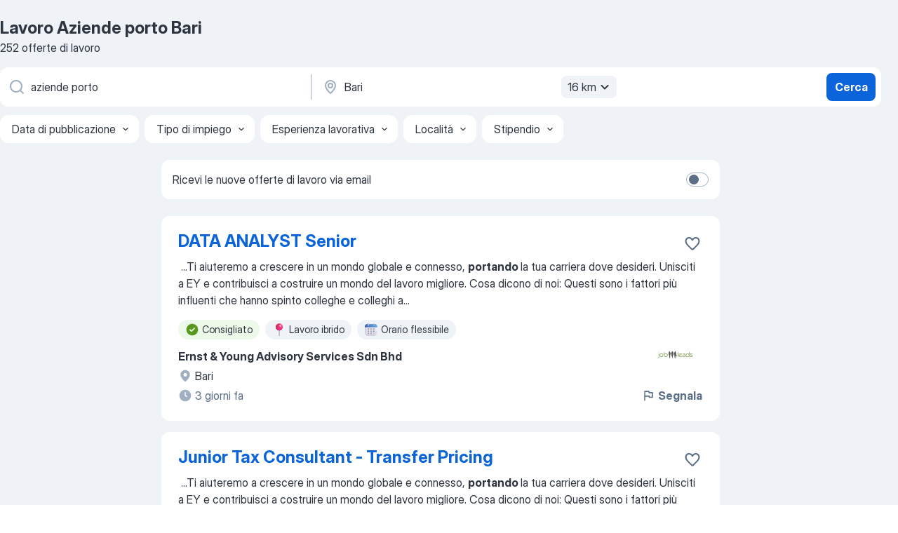

--- FILE ---
content_type: text/html
request_url: https://it.jooble.org/lavoro-aziende-porto/Bari
body_size: 93380
content:
<!DOCTYPE html><html lang="it" xmlns="http://www.w3.org/1999/xhtml"><head><meta charset="utf-8"><link data-chunk="app" rel="stylesheet" href="/assets/app.c2dcbcd0b79408b975cd.css"><link data-chunk="SERP" rel="stylesheet" href="/assets/SERP.010f8e934238fa1c39c1.css"><meta name="viewport" content="width=device-width,initial-scale=1.0,maximum-scale=5" /><meta property="og:site_name" content="Jooble" /><meta property="og:locale" content="it" /><meta property="og:type" content="website" /><meta name="msvalidate.01" content="4E93DB804C5CCCD5B3AFF7486D4B2757" /><meta name="format-detection" content="telephone=no"><link rel="preconnect" href="https://www.googletagmanager.com" /><link rel="preconnect" href="https://www.google-analytics.com" /><link rel="dns-prefetch" href="https://www.google.com" /><link rel="dns-prefetch" href="https://apis.google.com" /><link rel="dns-prefetch" href="https://connect.facebook.net" /><link rel="dns-prefetch" href="https://www.facebook.com" /><link href="https://data-it.jooble.org/assets/fonts/inter-display.css" rel="stylesheet"><link href="https://data-it.jooble.org/assets/fonts/segoe.css" rel="stylesheet"><link rel="apple-touch-icon" href="/assets/images/favicon/ua/apple-touch-icon.png?v=4" /><link rel="apple-touch-icon" sizes="57x57" href="/assets/images/favicon/ua/apple-touch-icon-57x57.png?v=4" /><link rel="apple-touch-icon" sizes="60x60" href="/assets/images/favicon/ua/apple-touch-icon-60x60.png?v=4" /><link rel="apple-touch-icon" sizes="72x72" href="/assets/images/favicon/ua/apple-touch-icon-72x72.png?v=4" /><link rel="apple-touch-icon" sizes="76x76" href="/assets/images/favicon/ua/apple-touch-icon-76x76.png?v=4" /><link rel="apple-touch-icon" sizes="114x114" href="/assets/images/favicon/ua/apple-touch-icon-114x114.png?v=4" /><link rel="apple-touch-icon" sizes="120x120" href="/assets/images/favicon/ua/apple-touch-icon-120x120.png?v=4" /><link rel="apple-touch-icon" sizes="144x144" href="/assets/images/favicon/ua/apple-touch-icon-144x144.png?v=4" /><link rel="apple-touch-icon" sizes="152x152" href="/assets/images/favicon/ua/apple-touch-icon-152x152.png?v=4" /><link rel="apple-touch-icon" sizes="180x180" href="/assets/images/favicon/ua/apple-touch-icon-180x180.png?v=4" /><link rel="icon" type="image/png" sizes="16x16" href="/assets/images/favicon/ua/favicon-16x16.png?v=4"><link rel="icon" type="image/png" sizes="32x32" href="/assets/images/favicon/ua/favicon-32x32.png?v=4"><link rel="icon" type="image/png" sizes="48x48" href="/assets/images/favicon/ua/android-chrome-48x48.png?v=4"><link rel="icon" type="image/png" sizes="96x96" href="/assets/images/favicon/ua/android-chrome-96x96.png?v=4"><link rel="icon" type="image/png" sizes="144x144" href="/assets/images/favicon/ua/android-chrome-144x144.png?v=4"><link rel="icon" type="image/png" sizes="192x192" href="/assets/images/favicon/ua/android-chrome-192x192.png?v=4"><link rel="icon" type="image/png" sizes="194x194" href="/assets/images/favicon/ua/favicon-194x194.png?v=4"><link rel="icon" type="image/png" sizes="256x256" href="/assets/images/favicon/ua/android-chrome-256x256.png?v=4"><link rel="icon" type="image/png" sizes="384x384" href="/assets/images/favicon/ua/android-chrome-384x384.png?v=4"><link rel="icon" type="image/png" sizes="512x512" href="/assets/images/favicon/ua/android-chrome-512x512.png?v=4"><link rel="shortcut icon" type="image/x-icon" href="/assets/images/favicon/ua/favicon-ua.ico?v=4"><link rel="icon" href="/assets/images/favicon/ua/icon.svg?v=4" sizes="any" type="image/svg+xml"><meta name="msapplication-tooltip" content="Jooble"><meta name="msapplication-config" content="/browserconfig.xml"><meta name="msapplication-TileColor" content="#ffffff"><meta name="msapplication-TileImage" content="/assets/images/favicon/ua/mstile-144x144.png?v=4"><meta name="theme-color" content="#ffffff"><meta name="ir-site-verification-token" content="-1337664224"><script type="text/javascript" charset="utf-8">(function(g,o){g[o]=g[o]||function(){(g[o]['q']=g[o]['q']||[]).push(arguments)},g[o]['t']=1*new Date})(window,'_googCsa'); </script><script>!function(){if('PerformanceLongTaskTiming' in window) {var g=window.__tti={e:[]};g.o = new PerformanceObserver(function(l){g.e = g.e.concat(l.getEntries())});g.o.observe({entryTypes:['longtask']})}}();</script><script>!function(){var e,t,n,i,r={passive:!0,capture:!0},a=new Date,o=function(){i=[],t=-1,e=null,f(addEventListener)},c=function(i,r){e||(e=r,t=i,n=new Date,f(removeEventListener),u())},u=function(){if(t>=0&&t<n-a){var r={entryType:"first-input",name:e.type,target:e.target,cancelable:e.cancelable,startTime:e.timeStamp,processingStart:e.timeStamp+t};i.forEach((function(e){e(r)})),i=[]}},s=function(e){if(e.cancelable){var t=(e.timeStamp>1e12?new Date:performance.now())-e.timeStamp;"pointerdown"==e.type?function(e,t){var n=function(){c(e,t),a()},i=function(){a()},a=function(){removeEventListener("pointerup",n,r),removeEventListener("pointercancel",i,r)};addEventListener("pointerup",n,r),addEventListener("pointercancel",i,r)}(t,e):c(t,e)}},f=function(e){["mousedown","keydown","touchstart","pointerdown"].forEach((function(t){return e(t,s,r)}))},p="hidden"===document.visibilityState?0:1/0;addEventListener("visibilitychange",(function e(t){"hidden"===document.visibilityState&&(p=t.timeStamp,removeEventListener("visibilitychange",e,!0))}),!0);o(),self.webVitals={firstInputPolyfill:function(e){i.push(e),u()},resetFirstInputPolyfill:o,get firstHiddenTime(){return p}}}();</script><title data-rh="true">Lavoro Urgente: Aziende porto a Bari - Gennaio 2026 - 252+ Offerte - Jooble.it</title><link data-rh="true" rel="canonical" href="https://it.jooble.org/lavoro-aziende-porto/Bari"/><link data-rh="true" hreflang="it-IT" rel="alternate" href="https://it.jooble.org/lavoro-aziende-porto/Bari"/><meta data-rh="true" name="keywords" content="Lavoro Aziende porto Bari, offerte lavoro Aziende porto Bari, lavoro, offerte lavoro"/><meta data-rh="true" name="description" content="Scopri tutte le offerte di lavoro per Aziende porto a Bari. Abbiamo trovato 153.000+ offerte di lavoro per Aziende porto. Lavoro a tempo pieno, temporaneo e part-time. Jooble - la ricerca facile del lavoro e le offerte più attuali."/><meta data-rh="true" property="og:image" content="/assets/images/open_graph/og_image.png"/><meta data-rh="true" property="og:url" content="https://it.jooble.org/lavoro-aziende-porto/Bari"/><meta data-rh="true" property="og:title" content="Lavoro Urgente: Aziende porto a Bari - Gennaio 2026 - 252+ Offerte - Jooble.it"/><meta data-rh="true" property="og:description" content="Scopri tutte le offerte di lavoro per Aziende porto a Bari. Abbiamo trovato 153.000+ offerte di lavoro per Aziende porto. Lavoro a tempo pieno, temporaneo e part-time. Jooble - la ricerca facile del lavoro e le offerte più attuali."/><script data-rh="true" type="application/ld+json">{"@context":"https://schema.org","@type":"BreadcrumbList","itemListElement":[[{"@type":"ListItem","position":1,"item":{"@id":"https://it.jooble.org","name":"Lavoro"}},{"@type":"ListItem","position":2,"item":{"@id":"https://it.jooble.org/lavoro/Bari","name":"Lavoro Bari"}},{"@type":"ListItem","position":3,"item":{"@id":"https://it.jooble.org/lavoro-aziende-porto","name":"Aziende porto"}},{"@type":"ListItem","position":4,"item":{"name":"Aziende porto Bari"}}]]}</script><script data-rh="true" type="application/ld+json">{"@context":"https://schema.org","@type":"ItemList","numberOfItems":252,"itemListElement":[[{"@type":"ListItem","position":1,"url":"https://it.jooble.org/rjdp/-8133383623998109515"},{"@type":"ListItem","position":2,"url":"https://it.jooble.org/rjdp/6009454255966172370"},{"@type":"ListItem","position":3,"url":"https://it.jooble.org/rjdp/-9019877241839102691"},{"@type":"ListItem","position":4,"url":"https://it.jooble.org/jdp/-7877270911497270076"},{"@type":"ListItem","position":5,"url":"https://it.jooble.org/rjdp/287372773731062596"},{"@type":"ListItem","position":6,"url":"https://it.jooble.org/rjdp/-5477886458898588443"},{"@type":"ListItem","position":7,"url":"https://it.jooble.org/jdp/-666114552096805969"},{"@type":"ListItem","position":8,"url":"https://it.jooble.org/rjdp/4775645123456508834"},{"@type":"ListItem","position":9,"url":"https://it.jooble.org/rjdp/-7701686884931308598"},{"@type":"ListItem","position":10,"url":"https://it.jooble.org/rjdp/-6023951783010176427"},{"@type":"ListItem","position":11,"url":"https://it.jooble.org/jdp/1281266540190721229"},{"@type":"ListItem","position":12,"url":"https://it.jooble.org/jdp/-5603337056067597535"},{"@type":"ListItem","position":13,"url":"https://it.jooble.org/jdp/5276769028763701218"},{"@type":"ListItem","position":14,"url":"https://it.jooble.org/jdp/-7001502016651547055"},{"@type":"ListItem","position":15,"url":"https://it.jooble.org/rjdp/2954808764507119793"},{"@type":"ListItem","position":16,"url":"https://it.jooble.org/jdp/5198720946281923325"},{"@type":"ListItem","position":17,"url":"https://it.jooble.org/jdp/-335967045887483913"},{"@type":"ListItem","position":18,"url":"https://it.jooble.org/jdp/-7216077488060204552"},{"@type":"ListItem","position":19,"url":"https://it.jooble.org/rjdp/8107073151896576594"},{"@type":"ListItem","position":20,"url":"https://it.jooble.org/rjdp/3376336092234676378"},{"@type":"ListItem","position":21,"url":"https://it.jooble.org/jdp/-5842087232214002475"},{"@type":"ListItem","position":22,"url":"https://it.jooble.org/rjdp/-7796033305616039883"},{"@type":"ListItem","position":23,"url":"https://it.jooble.org/rjdp/-650691170326034330"},{"@type":"ListItem","position":24,"url":"https://it.jooble.org/jdp/-7727862115708653261"},{"@type":"ListItem","position":25,"url":"https://it.jooble.org/jdp/4155276390906682872"},{"@type":"ListItem","position":26,"url":"https://it.jooble.org/jdp/-7797600828916199821"},{"@type":"ListItem","position":27,"url":"https://it.jooble.org/jdp/3654357110028264170"},{"@type":"ListItem","position":28,"url":"https://it.jooble.org/jdp/2824252355485217769"},{"@type":"ListItem","position":29,"url":"https://it.jooble.org/rjdp/5893636335304984679"},{"@type":"ListItem","position":30,"url":"https://it.jooble.org/rjdp/1189428255170328"}]]}</script></head><body ondragstart="return false"><div id="app"><div class="zR2N9v"><div class="_1G2nM4"><div></div><div id="serpContainer" class="_0CG45k"><div class="+MdXgT"><header class="VavEB9"><div class="qD9dwK"><h1 class="_518B8Z">Lavoro Aziende porto Bari</h1><div company="p" class="cXVOTD">252 offerte di lavoro</div></div><div class=""><form class="CXE+FW" data-test-name="_searchForm"><div class="tXoMlu"><div class="kySr3o EIHqTW"><div class="H-KSNn"><div class="Y6LTZC RKazSn"><div class="_0vIToK"><svg class="BC4g2E abyhUO gexuVd kPZVKg"><use xlink:href="/assets/sprite.1JbWmJSfyASbt2JAkq9K.svg#icon-magnifier-usage"></use></svg><input id="input_:R55j8h:" class="_2cXMBT aHpE4r _5sX2B+" placeholder="Sto cercando le offerte di lavoro..." type="text" spellcheck="false" name="keyword" autoComplete="off" autoCapitalize="off" data-test-name="_searchFormKeywordInput" aria-label="Indica che lavoro cerchi" value="aziende porto"/></div></div></div></div><div class="kySr3o _9+Weu7"><div class="H-KSNn"><div class="Y6LTZC RKazSn"><div class="_0vIToK"><svg class="BC4g2E abyhUO gexuVd kPZVKg"><use xlink:href="/assets/sprite.1JbWmJSfyASbt2JAkq9K.svg#icon-map_marker-usage"></use></svg><input id="tbRegion" class="_2cXMBT aHpE4r _5sX2B+" placeholder="In una località" type="text" spellcheck="false" name="region" autoComplete="off" autoCapitalize="off" data-test-name="_searchFormRegionInput" aria-label="Indica la città in cui stai cercando lavoro" value="Bari"/></div><div class="hQwOE1"><div class="-xWR9w" data-test-name="_radiusSelect"><button type="button" class="VMdYVt i6dNg1 oUsVL7 -A9fYs mO9zne">16 km<span class="njVmSf"><svg class="KaSFrq JAzKjj GM7Sgs MQl7R9"><use xlink:href="/assets/sprite.1JbWmJSfyASbt2JAkq9K.svg#icon-chevron_down-usage"></use></svg></span></button></div></div></div></div></div></div><button type="submit" class="VMdYVt i6dNg1 oUsVL7 xVPKbj ZuTpxY">Cerca</button></form></div><div class="p7hDF8"><div class="apmZrt" data-test-name="_smartTagsFilter" role="region" aria-label="Filters"><button type="button" class="wYznI5"><span class="_1apRDx">Data di pubblicazione</span><svg class="KaSFrq DuJhnH GM7Sgs _398Jb4"><use xlink:href="/assets/sprite.1JbWmJSfyASbt2JAkq9K.svg#icon-chevron_down-usage"></use></svg></button><button type="button" class="wYznI5"><span class="_1apRDx">Tipo di impiego</span><svg class="KaSFrq DuJhnH GM7Sgs _398Jb4"><use xlink:href="/assets/sprite.1JbWmJSfyASbt2JAkq9K.svg#icon-chevron_down-usage"></use></svg></button><button type="button" class="wYznI5"><span class="_1apRDx">Esperienza lavorativa</span><svg class="KaSFrq DuJhnH GM7Sgs _398Jb4"><use xlink:href="/assets/sprite.1JbWmJSfyASbt2JAkq9K.svg#icon-chevron_down-usage"></use></svg></button><button type="button" class="wYznI5"><span class="_1apRDx">Località</span><svg class="KaSFrq DuJhnH GM7Sgs _398Jb4"><use xlink:href="/assets/sprite.1JbWmJSfyASbt2JAkq9K.svg#icon-chevron_down-usage"></use></svg></button><button type="button" class="wYznI5"><span class="_1apRDx">Stipendio</span><svg class="KaSFrq DuJhnH GM7Sgs _398Jb4"><use xlink:href="/assets/sprite.1JbWmJSfyASbt2JAkq9K.svg#icon-chevron_down-usage"></use></svg></button></div></div></header><div class="y+s7YY"><div class="Amjssv"><main class="toVmC+" role="main"><div class="NeCPdn" id="topBarContainer"><div class="dKIuea"><div class="pfddcp xPgV1+"><div class="Z7rxKJ"><span class="ahUpuK">Ricevi le nuove offerte di lavoro via email</span><div class="rV3P9b H6hBvI RDT4pD seXaaO"><input id="SubscriptionSwitcher" type="checkbox" tabindex="-1" aria-label="SubscriptionSwitcher"/><label for="SubscriptionSwitcher" tabindex="0" role="switch" aria-checked="false" data-focus-target="SubscriptionSwitcher"><span data-switch="pill" data-caption="false"><span data-switch="round"></span></span></label></div></div></div></div></div><div class="bXbgrv" id="serpContent"><div><div class="infinite-scroll-component__outerdiv"><div class="infinite-scroll-component ZbPfXY _serpContentBlock" style="height:auto;overflow:auto;-webkit-overflow-scrolling:touch"><div><ul class="kiBEcn"><li></li><li><div id="-7674115146420115008" data-test-name="_jobCard" class="+n4WEb rHG1ci"><div class="_9q4Aij"><h2 class="jA9gFS dUatPc"><a class="_8w9Ce2 tUC4Fj _6i4Nb0 wtCvxI job_card_link" target="_blank" href="https://it.jooble.org/rjdp/-8133383623998109515">DATA ANALYST Senior</a></h2><div class="_5A-eEY"><div class="Bdpujj"><button type="button" class="ZapzXe _9WpygY XEfYdx JFkX+L vMdXr7 RNbuqd" data-test-name="jobFavoritesButton__-7674115146420115008" aria-label="Salvare l&#x27;offerta di lavoro nei preferiti"><span class="H2e2t1 +gVFyQ"><svg class="KaSFrq JAzKjj _0ng4na"><use xlink:href="/assets/sprite.1JbWmJSfyASbt2JAkq9K.svg#icon-heart_outline-usage"></use></svg></span></button></div></div></div><div><div class="QZH8mt"><div class="GEyos4">&nbsp;...<span>Ti aiuteremo a crescere in un mondo globale e connesso, </span><b>portando </b><span>la tua carriera dove desideri. Unisciti a EY e contribuisci a costruire un mondo del lavoro migliore. 
 Cosa dicono di noi: 
 Questi sono i fattori più influenti che hanno spinto colleghe e colleghi a</span>...&nbsp;</div><div class="rvi8+s"><div class="tXxXy-"><div data-name="suggested" data-test-name="_highlightedTag" class="K8ZLnh tag fT460t"><svg class="KaSFrq DuJhnH GeatqJ"><use xlink:href="/assets/sprite.1JbWmJSfyASbt2JAkq9K.svg#icon-check_match-usage"></use></svg>Consigliato</div><div data-name="lavoro_ibrido" data-test-name="_jobTag" class="K8ZLnh tag _7Amkfs"><div class="uE1IG0" style="background-image:url(/assets/images/tagIconsNew/emoji_round_pushpin.svg)"></div>Lavoro ibrido</div><div data-name="orari_flessibili" data-test-name="_jobTag" class="K8ZLnh tag _7Amkfs"><div class="uE1IG0" style="background-image:url(/assets/images/tagIconsNew/emoji_tear_off_calendar.svg)"></div>Orario flessibile</div></div></div></div><div class="L4BhzZ wrapper__new_tags_design bLrJMm"><div class="j+648w"><button type="button" class="ZapzXe _9WpygY JFkX+L vMdXr7 _9ofHq7" data-test-name="_reportJobButtonSerp"><span class="H2e2t1 w87w0E"><svg class="KaSFrq xY3sEm _0ng4na cS9jE1"><use xlink:href="/assets/sprite.1JbWmJSfyASbt2JAkq9K.svg#icon-flag-usage"></use></svg></span>Segnala</button><img src="/css/images/plogo/16219.gif" class="yUFQEM" aria-hidden="true" alt="dteCompanyLogo"/></div><div class="E6E0jY"><div class="pXyhD4 VeoRvG"><div class="heru4z"><p class="z6WlhX" data-test-name="_companyName">Ernst &amp; Young Advisory Services Sdn Bhd</p></div></div><div class="blapLw gj1vO6 fhg31q nxYYVJ" tabindex="-1"><svg class="BC4g2E c6AqqO gexuVd kE3ssB DlQ0Ty icon_gray_soft mdorqd"><use xlink:href="/assets/sprite.1JbWmJSfyASbt2JAkq9K.svg#icon-map_marker_filled-usage"></use></svg><div class="caption NTRJBV">Bari</div></div><div class="blapLw gj1vO6 fhg31q fGYTou"><svg class="BC4g2E c6AqqO gexuVd kE3ssB DlQ0Ty icon_gray_soft jjtReA"><use xlink:href="/assets/sprite.1JbWmJSfyASbt2JAkq9K.svg#icon-clock_filled-usage"></use></svg><div class="caption Vk-5Da">3 giorni fa</div></div></div></div></div></div></li><li><div id="793203376565105404" data-test-name="_jobCard" class="+n4WEb rHG1ci"><div class="_9q4Aij"><h2 class="jA9gFS dUatPc"><a class="_8w9Ce2 tUC4Fj _6i4Nb0 wtCvxI job_card_link" target="_blank" href="https://it.jooble.org/rjdp/6009454255966172370">Junior Tax Consultant - Transfer Pricing</a></h2><div class="_5A-eEY"><div class="Bdpujj"><button type="button" class="ZapzXe _9WpygY XEfYdx JFkX+L vMdXr7 RNbuqd" data-test-name="jobFavoritesButton__793203376565105404" aria-label="Salvare l&#x27;offerta di lavoro nei preferiti"><span class="H2e2t1 +gVFyQ"><svg class="KaSFrq JAzKjj _0ng4na"><use xlink:href="/assets/sprite.1JbWmJSfyASbt2JAkq9K.svg#icon-heart_outline-usage"></use></svg></span></button></div></div></div><div><div class="QZH8mt"><div class="GEyos4">&nbsp;...<span>Ti aiuteremo a crescere in un mondo globale e connesso, </span><b>portando </b><span>la tua carriera dove desideri. 
 Unisciti a EY e contribuisci a costruire un mondo del lavoro migliore. 
 Cosa dicono di noi: 
 Questi sono i fattori più influenti che hanno spinto colleghe e colleghi</span>...&nbsp;</div><div class="rvi8+s"><div class="tXxXy-"><div data-name="suggested" data-test-name="_highlightedTag" class="K8ZLnh tag fT460t"><svg class="KaSFrq DuJhnH GeatqJ"><use xlink:href="/assets/sprite.1JbWmJSfyASbt2JAkq9K.svg#icon-check_match-usage"></use></svg>Consigliato</div><div data-name="lavoro_ibrido" data-test-name="_jobTag" class="K8ZLnh tag _7Amkfs"><div class="uE1IG0" style="background-image:url(/assets/images/tagIconsNew/emoji_round_pushpin.svg)"></div>Lavoro ibrido</div><div data-name="orari_flessibili" data-test-name="_jobTag" class="K8ZLnh tag _7Amkfs"><div class="uE1IG0" style="background-image:url(/assets/images/tagIconsNew/emoji_tear_off_calendar.svg)"></div>Orario flessibile</div></div></div></div><div class="L4BhzZ wrapper__new_tags_design bLrJMm"><div class="j+648w"><button type="button" class="ZapzXe _9WpygY JFkX+L vMdXr7 _9ofHq7" data-test-name="_reportJobButtonSerp"><span class="H2e2t1 w87w0E"><svg class="KaSFrq xY3sEm _0ng4na cS9jE1"><use xlink:href="/assets/sprite.1JbWmJSfyASbt2JAkq9K.svg#icon-flag-usage"></use></svg></span>Segnala</button><img src="/css/images/plogo/16219.gif" class="yUFQEM" aria-hidden="true" alt="dteCompanyLogo"/></div><div class="E6E0jY"><div class="pXyhD4 VeoRvG"><div class="heru4z"><p class="z6WlhX" data-test-name="_companyName">Ernst &amp; Young Advisory Services Sdn Bhd</p></div></div><div class="blapLw gj1vO6 fhg31q nxYYVJ" tabindex="-1"><svg class="BC4g2E c6AqqO gexuVd kE3ssB DlQ0Ty icon_gray_soft mdorqd"><use xlink:href="/assets/sprite.1JbWmJSfyASbt2JAkq9K.svg#icon-map_marker_filled-usage"></use></svg><div class="caption NTRJBV">Bari</div></div><div class="blapLw gj1vO6 fhg31q fGYTou"><svg class="BC4g2E c6AqqO gexuVd kE3ssB DlQ0Ty icon_gray_soft jjtReA"><use xlink:href="/assets/sprite.1JbWmJSfyASbt2JAkq9K.svg#icon-clock_filled-usage"></use></svg><div class="caption Vk-5Da">20 ore fa</div></div></div></div></div></div></li><li><div id="2589206362854741933" data-test-name="_jobCard" class="+n4WEb rHG1ci"><div class="_9q4Aij"><h2 class="jA9gFS dUatPc"><a class="_8w9Ce2 tUC4Fj _6i4Nb0 wtCvxI job_card_link" target="_blank" href="https://it.jooble.org/rjdp/-9019877241839102691">Senior Data Analyst -</a></h2><div class="_5A-eEY"><div class="Bdpujj"><button type="button" class="ZapzXe _9WpygY XEfYdx JFkX+L vMdXr7 RNbuqd" data-test-name="jobFavoritesButton__2589206362854741933" aria-label="Salvare l&#x27;offerta di lavoro nei preferiti"><span class="H2e2t1 +gVFyQ"><svg class="KaSFrq JAzKjj _0ng4na"><use xlink:href="/assets/sprite.1JbWmJSfyASbt2JAkq9K.svg#icon-heart_outline-usage"></use></svg></span></button></div></div></div><div><div class="QZH8mt"><div class="GEyos4">&nbsp;...<span>Ti aiuteremo a crescere in un mondo globale e connesso, </span><b>portando </b><span>la tua carriera dove desideri. Unisciti a EY e contribuisci a costruire un mondo del lavoro migliore.  Cosa dicono di noi: 
 Questi sono i fattori più influenti che hanno spinto colleghe e colleghi a sceglierci</span>...&nbsp;</div><div class="rvi8+s"><div class="tXxXy-"><div data-name="suggested" data-test-name="_highlightedTag" class="K8ZLnh tag fT460t"><svg class="KaSFrq DuJhnH GeatqJ"><use xlink:href="/assets/sprite.1JbWmJSfyASbt2JAkq9K.svg#icon-check_match-usage"></use></svg>Consigliato</div><div data-name="lavoro_ibrido" data-test-name="_jobTag" class="K8ZLnh tag _7Amkfs"><div class="uE1IG0" style="background-image:url(/assets/images/tagIconsNew/emoji_round_pushpin.svg)"></div>Lavoro ibrido</div><div data-name="orari_flessibili" data-test-name="_jobTag" class="K8ZLnh tag _7Amkfs"><div class="uE1IG0" style="background-image:url(/assets/images/tagIconsNew/emoji_tear_off_calendar.svg)"></div>Orario flessibile</div></div></div></div><div class="L4BhzZ wrapper__new_tags_design bLrJMm"><div class="j+648w"><button type="button" class="ZapzXe _9WpygY JFkX+L vMdXr7 _9ofHq7" data-test-name="_reportJobButtonSerp"><span class="H2e2t1 w87w0E"><svg class="KaSFrq xY3sEm _0ng4na cS9jE1"><use xlink:href="/assets/sprite.1JbWmJSfyASbt2JAkq9K.svg#icon-flag-usage"></use></svg></span>Segnala</button><img src="/css/images/plogo/16219.gif" class="yUFQEM" aria-hidden="true" alt="dteCompanyLogo"/></div><div class="E6E0jY"><div class="pXyhD4 VeoRvG"><div class="heru4z"><p class="z6WlhX" data-test-name="_companyName">Ernst &amp; Young Advisory Services Sdn Bhd</p></div></div><div class="blapLw gj1vO6 fhg31q nxYYVJ" tabindex="-1"><svg class="BC4g2E c6AqqO gexuVd kE3ssB DlQ0Ty icon_gray_soft mdorqd"><use xlink:href="/assets/sprite.1JbWmJSfyASbt2JAkq9K.svg#icon-map_marker_filled-usage"></use></svg><div class="caption NTRJBV">Bari</div></div><div class="blapLw gj1vO6 fhg31q fGYTou"><svg class="BC4g2E c6AqqO gexuVd kE3ssB DlQ0Ty icon_gray_soft jjtReA"><use xlink:href="/assets/sprite.1JbWmJSfyASbt2JAkq9K.svg#icon-clock_filled-usage"></use></svg><div class="caption Vk-5Da">2 giorni fa</div></div></div></div></div></div></li><li><div id="-7877270911497270076" data-test-name="_jobCard" class="+n4WEb rHG1ci"><div class="_9q4Aij"><h2 class="jA9gFS dUatPc"><a class="_8w9Ce2 tUC4Fj _6i4Nb0 wtCvxI job_card_link" target="_blank" href="https://it.jooble.org/jdp/-7877270911497270076">Cyber Security Senior Consultant - VA/PT (Offensive Security)</a></h2><div class="_5A-eEY"><div class="Bdpujj"><button type="button" class="ZapzXe _9WpygY XEfYdx JFkX+L vMdXr7 RNbuqd" data-test-name="jobFavoritesButton__-7877270911497270076" aria-label="Salvare l&#x27;offerta di lavoro nei preferiti"><span class="H2e2t1 +gVFyQ"><svg class="KaSFrq JAzKjj _0ng4na"><use xlink:href="/assets/sprite.1JbWmJSfyASbt2JAkq9K.svg#icon-heart_outline-usage"></use></svg></span></button></div></div></div><div><div class="QZH8mt"><div class="GEyos4">&nbsp;...<span>Ti aiuteremo a crescere in un mondo globale e connesso, </span><b>portando </b><span>la tua carriera dove desideri. 
 Unisciti a EY e contribuisci a costruire un mondo del lavoro migliore. 
 Cosa dicono di noi: 

 Questi sono i fattori più influenti che hanno spinto colleghe e colleghi</span>...&nbsp;</div><div class="rvi8+s"><div class="tXxXy-"><div data-name="suggested" data-test-name="_highlightedTag" class="K8ZLnh tag fT460t"><svg class="KaSFrq DuJhnH GeatqJ"><use xlink:href="/assets/sprite.1JbWmJSfyASbt2JAkq9K.svg#icon-check_match-usage"></use></svg>Consigliato</div><div data-name="lavoro_ibrido" data-test-name="_jobTag" class="K8ZLnh tag _7Amkfs"><div class="uE1IG0" style="background-image:url(/assets/images/tagIconsNew/emoji_round_pushpin.svg)"></div>Lavoro ibrido</div><div data-name="orari_flessibili" data-test-name="_jobTag" class="K8ZLnh tag _7Amkfs"><div class="uE1IG0" style="background-image:url(/assets/images/tagIconsNew/emoji_tear_off_calendar.svg)"></div>Orario flessibile</div></div></div></div><div class="L4BhzZ wrapper__new_tags_design bLrJMm"><div class="j+648w"><button type="button" class="ZapzXe _9WpygY JFkX+L vMdXr7 _9ofHq7" data-test-name="_reportJobButtonSerp"><span class="H2e2t1 w87w0E"><svg class="KaSFrq xY3sEm _0ng4na cS9jE1"><use xlink:href="/assets/sprite.1JbWmJSfyASbt2JAkq9K.svg#icon-flag-usage"></use></svg></span>Segnala</button><img src="/css/images/plogo/16219.gif" class="yUFQEM" aria-hidden="true" alt="dteCompanyLogo"/></div><div class="E6E0jY"><div class="pXyhD4 VeoRvG"><div class="heru4z"><p class="z6WlhX" data-test-name="_companyName">Ernst &amp; Young Advisory Services Sdn Bhd</p></div></div><div class="blapLw gj1vO6 fhg31q nxYYVJ" tabindex="-1"><svg class="BC4g2E c6AqqO gexuVd kE3ssB DlQ0Ty icon_gray_soft mdorqd"><use xlink:href="/assets/sprite.1JbWmJSfyASbt2JAkq9K.svg#icon-map_marker_filled-usage"></use></svg><div class="caption NTRJBV">Bari</div></div><div class="blapLw gj1vO6 fhg31q fGYTou"><svg class="BC4g2E c6AqqO gexuVd kE3ssB DlQ0Ty icon_gray_soft jjtReA"><use xlink:href="/assets/sprite.1JbWmJSfyASbt2JAkq9K.svg#icon-clock_filled-usage"></use></svg><div class="caption Vk-5Da">20 ore fa</div></div></div></div></div></div></li><li><div id="-4082434080173564544" data-test-name="_jobCard" class="+n4WEb rHG1ci"><div class="_9q4Aij"><h2 class="jA9gFS dUatPc"><a class="_8w9Ce2 tUC4Fj _6i4Nb0 wtCvxI job_card_link" target="_blank" href="https://it.jooble.org/rjdp/287372773731062596">Architetto esperto in sicurezza</a></h2><div class="_5A-eEY"><div class="Bdpujj"><button type="button" class="ZapzXe _9WpygY XEfYdx JFkX+L vMdXr7 RNbuqd" data-test-name="jobFavoritesButton__-4082434080173564544" aria-label="Salvare l&#x27;offerta di lavoro nei preferiti"><span class="H2e2t1 +gVFyQ"><svg class="KaSFrq JAzKjj _0ng4na"><use xlink:href="/assets/sprite.1JbWmJSfyASbt2JAkq9K.svg#icon-heart_outline-usage"></use></svg></span></button></div></div></div><div><div class="QZH8mt"><div class="GEyos4">&nbsp;...<span>In Accenture, potrai </span><b>portare </b><span>la tua visione innovativa al cuore del cambiamento per trasformare interi settori di mercato. Modella il futuro del business e della tecnologia sviluppando soluzioni all'avanguardia in grado di generare nuovo valore 

 Il tuo ruolo e le tue</span>...&nbsp;</div><div class="rvi8+s"><div class="tXxXy-"><div data-name="suggested" data-test-name="_highlightedTag" class="K8ZLnh tag fT460t"><svg class="KaSFrq DuJhnH GeatqJ"><use xlink:href="/assets/sprite.1JbWmJSfyASbt2JAkq9K.svg#icon-check_match-usage"></use></svg>Consigliato</div></div></div></div><div class="L4BhzZ wrapper__new_tags_design bLrJMm"><div class="j+648w"><button type="button" class="ZapzXe _9WpygY JFkX+L vMdXr7 _9ofHq7" data-test-name="_reportJobButtonSerp"><span class="H2e2t1 w87w0E"><svg class="KaSFrq xY3sEm _0ng4na cS9jE1"><use xlink:href="/assets/sprite.1JbWmJSfyASbt2JAkq9K.svg#icon-flag-usage"></use></svg></span>Segnala</button><img src="/css/images/plogo/16219.gif" class="yUFQEM" aria-hidden="true" alt="dteCompanyLogo"/></div><div class="E6E0jY"><div class="pXyhD4 VeoRvG"><div class="heru4z"><p class="z6WlhX" data-test-name="_companyName">Accenture</p></div></div><div class="blapLw gj1vO6 fhg31q nxYYVJ" tabindex="-1"><svg class="BC4g2E c6AqqO gexuVd kE3ssB DlQ0Ty icon_gray_soft mdorqd"><use xlink:href="/assets/sprite.1JbWmJSfyASbt2JAkq9K.svg#icon-map_marker_filled-usage"></use></svg><div class="caption NTRJBV">Bari</div></div><div class="blapLw gj1vO6 fhg31q fGYTou"><svg class="BC4g2E c6AqqO gexuVd kE3ssB DlQ0Ty icon_gray_soft jjtReA"><use xlink:href="/assets/sprite.1JbWmJSfyASbt2JAkq9K.svg#icon-clock_filled-usage"></use></svg><div class="caption Vk-5Da">20 ore fa</div></div></div></div></div></div></li><li><div id="3855444406356006935" data-test-name="_jobCard" class="+n4WEb rHG1ci"><div class="_9q4Aij"><h2 class="jA9gFS dUatPc"><a class="_8w9Ce2 tUC4Fj _6i4Nb0 wtCvxI job_card_link" target="_blank" href="https://it.jooble.org/rjdp/-5477886458898588443">TECNICO/A COMMERCIALE/ SALES ENGINEER</a></h2><div class="_5A-eEY"><div class="Bdpujj"><button type="button" class="ZapzXe _9WpygY XEfYdx JFkX+L vMdXr7 RNbuqd" data-test-name="jobFavoritesButton__3855444406356006935" aria-label="Salvare l&#x27;offerta di lavoro nei preferiti"><span class="H2e2t1 +gVFyQ"><svg class="KaSFrq JAzKjj _0ng4na"><use xlink:href="/assets/sprite.1JbWmJSfyASbt2JAkq9K.svg#icon-heart_outline-usage"></use></svg></span></button></div></div></div><div><div class="QZH8mt"><div class="GEyos4">&nbsp;...<span>(o cultura equivalente) Esperienza come tecnico commerciale in </span><b>aziende </b><span>strutturate – ma valuteremo positivamente anche profili tecnico-</span>...&nbsp;&nbsp;...<span>sfidanti **Se pensi di avere le competenze giuste, candidati ora e </span><b>porta </b><span>il tuo talento nel futuro della mobilità verticale!****Location:</span>...&nbsp;</div><div class="rvi8+s"><div class="tXxXy-"><div data-name="suggested" data-test-name="_highlightedTag" class="K8ZLnh tag fT460t"><svg class="KaSFrq DuJhnH GeatqJ"><use xlink:href="/assets/sprite.1JbWmJSfyASbt2JAkq9K.svg#icon-check_match-usage"></use></svg>Consigliato</div></div></div></div><div class="L4BhzZ wrapper__new_tags_design bLrJMm"><div class="j+648w"><button type="button" class="ZapzXe _9WpygY JFkX+L vMdXr7 _9ofHq7" data-test-name="_reportJobButtonSerp"><span class="H2e2t1 w87w0E"><svg class="KaSFrq xY3sEm _0ng4na cS9jE1"><use xlink:href="/assets/sprite.1JbWmJSfyASbt2JAkq9K.svg#icon-flag-usage"></use></svg></span>Segnala</button><img src="/css/images/plogo/16219.gif" class="yUFQEM" aria-hidden="true" alt="dteCompanyLogo"/></div><div class="E6E0jY"><div class="pXyhD4 VeoRvG"><div class="heru4z"><p class="z6WlhX" data-test-name="_companyName">Otis Elevator Co.</p></div></div><div class="blapLw gj1vO6 fhg31q nxYYVJ" tabindex="-1"><svg class="BC4g2E c6AqqO gexuVd kE3ssB DlQ0Ty icon_gray_soft mdorqd"><use xlink:href="/assets/sprite.1JbWmJSfyASbt2JAkq9K.svg#icon-map_marker_filled-usage"></use></svg><div class="caption NTRJBV">Bari</div></div><div class="blapLw gj1vO6 fhg31q fGYTou"><svg class="BC4g2E c6AqqO gexuVd kE3ssB DlQ0Ty icon_gray_soft jjtReA"><use xlink:href="/assets/sprite.1JbWmJSfyASbt2JAkq9K.svg#icon-clock_filled-usage"></use></svg><div class="caption Vk-5Da">4 giorni fa</div></div></div></div></div></div></li><li><div id="-666114552096805969" data-test-name="_jobCard" class="+n4WEb rHG1ci"><div class="_9q4Aij"><h2 class="jA9gFS dUatPc"><a class="_8w9Ce2 tUC4Fj _6i4Nb0 wtCvxI job_card_link" target="_blank" href="https://it.jooble.org/jdp/-666114552096805969">Infermiere a Domicilio Bari-Brindisi e Provincia</a></h2><div class="_5A-eEY"><div class="Bdpujj"><button type="button" class="ZapzXe _9WpygY XEfYdx JFkX+L vMdXr7 RNbuqd" data-test-name="jobFavoritesButton__-666114552096805969" aria-label="Salvare l&#x27;offerta di lavoro nei preferiti"><span class="H2e2t1 +gVFyQ"><svg class="KaSFrq JAzKjj _0ng4na"><use xlink:href="/assets/sprite.1JbWmJSfyASbt2JAkq9K.svg#icon-heart_outline-usage"></use></svg></span></button></div></div></div><div><div class="QZH8mt"><div class="GEyos4">&nbsp;...<span>QuiCare  è un'</span><b>azienda </b><span>leader nello sviluppo e nella gestione di  progetti innovativi, soluzioni integrate e servizi a supporto dei pazienti cronici e delle loro famiglie  . QuiCare è partner delle più importanti Aziende farmaceutiche che sviluppano  programmi di supporto</span>...&nbsp;</div><div class="rvi8+s"><div class="tXxXy-"><div data-name="suggested" data-test-name="_highlightedTag" class="K8ZLnh tag fT460t"><svg class="KaSFrq DuJhnH GeatqJ"><use xlink:href="/assets/sprite.1JbWmJSfyASbt2JAkq9K.svg#icon-check_match-usage"></use></svg>Consigliato</div></div></div></div><div class="L4BhzZ wrapper__new_tags_design bLrJMm"><div class="j+648w"><button type="button" class="ZapzXe _9WpygY JFkX+L vMdXr7 _9ofHq7" data-test-name="_reportJobButtonSerp"><span class="H2e2t1 w87w0E"><svg class="KaSFrq xY3sEm _0ng4na cS9jE1"><use xlink:href="/assets/sprite.1JbWmJSfyASbt2JAkq9K.svg#icon-flag-usage"></use></svg></span>Segnala</button><img src="/css/images/plogo/16219.gif" class="yUFQEM" aria-hidden="true" alt="dteCompanyLogo"/></div><div class="E6E0jY"><div class="pXyhD4 VeoRvG"><div class="heru4z"><p class="z6WlhX" data-test-name="_companyName">QuiCare Srl</p></div></div><div class="blapLw gj1vO6 fhg31q nxYYVJ" tabindex="-1"><svg class="BC4g2E c6AqqO gexuVd kE3ssB DlQ0Ty icon_gray_soft mdorqd"><use xlink:href="/assets/sprite.1JbWmJSfyASbt2JAkq9K.svg#icon-map_marker_filled-usage"></use></svg><div class="caption NTRJBV">Bari</div></div><div class="blapLw gj1vO6 fhg31q fGYTou"><svg class="BC4g2E c6AqqO gexuVd kE3ssB DlQ0Ty icon_gray_soft jjtReA"><use xlink:href="/assets/sprite.1JbWmJSfyASbt2JAkq9K.svg#icon-clock_filled-usage"></use></svg><div class="caption Vk-5Da">20 ore fa</div></div></div></div></div></div></li><li><div class="li6YgU" style="--ew-button-color:#F7F6F2;--ew-button-background-color:#014EFE"></div></li><li></li><li><div id="-2504996475633246729" data-test-name="_jobCard" class="+n4WEb rHG1ci"><div class="_9q4Aij"><h2 class="jA9gFS dUatPc"><a class="_8w9Ce2 tUC4Fj _6i4Nb0 wtCvxI job_card_link" target="_blank" href="https://it.jooble.org/rjdp/4775645123456508834">Riparatore</a></h2><div class="_5A-eEY"><div class="Bdpujj"><button type="button" class="ZapzXe _9WpygY XEfYdx JFkX+L vMdXr7 RNbuqd" data-test-name="jobFavoritesButton__-2504996475633246729" aria-label="Salvare l&#x27;offerta di lavoro nei preferiti"><span class="H2e2t1 +gVFyQ"><svg class="KaSFrq JAzKjj _0ng4na"><use xlink:href="/assets/sprite.1JbWmJSfyASbt2JAkq9K.svg#icon-heart_outline-usage"></use></svg></span></button></div></div></div><div><div class="QZH8mt"><div class="GEyos4">&nbsp;...<span>al seguente link:Se vivi in una città, è probabile che ti daremo un passaggio o che ti terremo in movimento ogni giorno. Otis è l'</span><b>azienda </b><span>leader a livello mondiale nella produzione, installazione e servizi di ascensori e scale mobili. Trasferiamo 2 miliardi di persone</span>...&nbsp;</div><div class="rvi8+s"><div class="tXxXy-"><div data-name="suggested" data-test-name="_highlightedTag" class="K8ZLnh tag fT460t"><svg class="KaSFrq DuJhnH GeatqJ"><use xlink:href="/assets/sprite.1JbWmJSfyASbt2JAkq9K.svg#icon-check_match-usage"></use></svg>Consigliato</div><div data-name="contratto_a_termine_fisso" data-test-name="_jobTag" class="K8ZLnh tag _7Amkfs"><div class="uE1IG0" style="background-image:url(/assets/images/tagIconsNew/emoji_briefcase.svg)"></div>Tempo determinato</div><div data-name="impiego_permanente" data-test-name="_jobTag" class="K8ZLnh tag _7Amkfs"><div class="uE1IG0" style="background-image:url(/assets/images/tagIconsNew/emoji_briefcase.svg)"></div>Impiego permanente</div><div data-name="auto_aziendale" data-test-name="_jobTag" class="K8ZLnh tag _7Amkfs"><div class="uE1IG0" style="background-image:url(/assets/images/tagIconsNew/emoji_round_pushpin.svg)"></div>Auto aziendale</div></div></div></div><div class="L4BhzZ wrapper__new_tags_design bLrJMm"><div class="j+648w"><button type="button" class="ZapzXe _9WpygY JFkX+L vMdXr7 _9ofHq7" data-test-name="_reportJobButtonSerp"><span class="H2e2t1 w87w0E"><svg class="KaSFrq xY3sEm _0ng4na cS9jE1"><use xlink:href="/assets/sprite.1JbWmJSfyASbt2JAkq9K.svg#icon-flag-usage"></use></svg></span>Segnala</button><img src="/css/images/plogo/16219.gif" class="yUFQEM" aria-hidden="true" alt="dteCompanyLogo"/></div><div class="E6E0jY"><div class="pXyhD4 VeoRvG"><div class="heru4z"><p class="z6WlhX" data-test-name="_companyName">Otis Elevator Co.</p></div></div><div class="blapLw gj1vO6 fhg31q nxYYVJ" tabindex="-1"><svg class="BC4g2E c6AqqO gexuVd kE3ssB DlQ0Ty icon_gray_soft mdorqd"><use xlink:href="/assets/sprite.1JbWmJSfyASbt2JAkq9K.svg#icon-map_marker_filled-usage"></use></svg><div class="caption NTRJBV">Bari</div></div><div class="blapLw gj1vO6 fhg31q fGYTou"><svg class="BC4g2E c6AqqO gexuVd kE3ssB DlQ0Ty icon_gray_soft jjtReA"><use xlink:href="/assets/sprite.1JbWmJSfyASbt2JAkq9K.svg#icon-clock_filled-usage"></use></svg><div class="caption Vk-5Da">4 giorni fa</div></div></div></div></div></div></li><li><div id="2443186039569768768" data-test-name="_jobCard" class="+n4WEb rHG1ci"><div class="_9q4Aij"><h2 class="jA9gFS dUatPc"><a class="_8w9Ce2 tUC4Fj _6i4Nb0 wtCvxI job_card_link" target="_blank" href="https://it.jooble.org/rjdp/-7701686884931308598">Manutentore Meccanico - Tempo Indeterminato Azienda</a></h2><div class="_5A-eEY"><div class="Bdpujj"><button type="button" class="ZapzXe _9WpygY XEfYdx JFkX+L vMdXr7 RNbuqd" data-test-name="jobFavoritesButton__2443186039569768768" aria-label="Salvare l&#x27;offerta di lavoro nei preferiti"><span class="H2e2t1 +gVFyQ"><svg class="KaSFrq JAzKjj _0ng4na"><use xlink:href="/assets/sprite.1JbWmJSfyASbt2JAkq9K.svg#icon-heart_outline-usage"></use></svg></span></button></div></div></div><div><div class="QZH8mt"><div class="GEyos4"><span>Un'</span><b>azienda </b><span>leader nel settore delle costruzioni è alla ricerca di un manutentore esperto per il suo stabilimento di Modugno (BA). Il candidato ideale avrà un diploma in ambito tecnico e almeno 5 anni di esperienza nella manutenzione di attrezzature e impianti complessi.</span>...&nbsp;</div><div class="rvi8+s"><div class="tXxXy-"><div data-name="suggested" data-test-name="_highlightedTag" class="K8ZLnh tag fT460t"><svg class="KaSFrq DuJhnH GeatqJ"><use xlink:href="/assets/sprite.1JbWmJSfyASbt2JAkq9K.svg#icon-check_match-usage"></use></svg>Consigliato</div><div data-name="impiego_permanente" data-test-name="_jobTag" class="K8ZLnh tag _7Amkfs"><div class="uE1IG0" style="background-image:url(/assets/images/tagIconsNew/emoji_briefcase.svg)"></div>Impiego permanente</div><div data-name="lavoro_su_turni" data-test-name="_jobTag" class="K8ZLnh tag _7Amkfs"><div class="uE1IG0" style="background-image:url(/assets/images/tagIconsNew/emoji_tear_off_calendar.svg)"></div>Turni</div></div></div></div><div class="L4BhzZ wrapper__new_tags_design bLrJMm"><div class="j+648w"><button type="button" class="ZapzXe _9WpygY JFkX+L vMdXr7 _9ofHq7" data-test-name="_reportJobButtonSerp"><span class="H2e2t1 w87w0E"><svg class="KaSFrq xY3sEm _0ng4na cS9jE1"><use xlink:href="/assets/sprite.1JbWmJSfyASbt2JAkq9K.svg#icon-flag-usage"></use></svg></span>Segnala</button><img src="/css/images/plogo/16219.gif" class="yUFQEM" aria-hidden="true" alt="dteCompanyLogo"/></div><div class="E6E0jY"><div class="pXyhD4 VeoRvG"><div class="heru4z"><p class="z6WlhX" data-test-name="_companyName">MAPEI S.p.A.</p></div></div><div class="blapLw gj1vO6 fhg31q nxYYVJ" tabindex="-1"><svg class="BC4g2E c6AqqO gexuVd kE3ssB DlQ0Ty icon_gray_soft mdorqd"><use xlink:href="/assets/sprite.1JbWmJSfyASbt2JAkq9K.svg#icon-map_marker_filled-usage"></use></svg><div class="caption NTRJBV">Bari</div></div><div class="blapLw gj1vO6 fhg31q fGYTou"><svg class="BC4g2E c6AqqO gexuVd kE3ssB DlQ0Ty icon_gray_soft jjtReA"><use xlink:href="/assets/sprite.1JbWmJSfyASbt2JAkq9K.svg#icon-clock_filled-usage"></use></svg><div class="caption Vk-5Da">4 giorni fa</div></div></div></div></div></div></li><li><div id="7976006064429795310" data-test-name="_jobCard" class="+n4WEb rHG1ci"><div class="_9q4Aij"><h2 class="jA9gFS dUatPc"><a class="_8w9Ce2 tUC4Fj _6i4Nb0 wtCvxI job_card_link" target="_blank" href="https://it.jooble.org/rjdp/-6023951783010176427">MANUTENTORE MECCANICO per azienda di manutenzioni</a></h2><div class="_5A-eEY"><div class="Bdpujj"><button type="button" class="ZapzXe _9WpygY XEfYdx JFkX+L vMdXr7 RNbuqd" data-test-name="jobFavoritesButton__7976006064429795310" aria-label="Salvare l&#x27;offerta di lavoro nei preferiti"><span class="H2e2t1 +gVFyQ"><svg class="KaSFrq JAzKjj _0ng4na"><use xlink:href="/assets/sprite.1JbWmJSfyASbt2JAkq9K.svg#icon-heart_outline-usage"></use></svg></span></button></div></div></div><div><div class="QZH8mt"><div class="GEyos4">&nbsp;...<span>permetta a tutti di  esprimere  il  proprio    potenziale  trasformando le differenze in  opportunità  di  crescita  comune. 
 L’</span><b>azienda </b><span>garantisce il trattamento dei dati ai sensi del Regolamento Europeo n. 2016/679, rinviando all’informativa privacy disponibile proseguendo</span>...&nbsp;</div><div class="rvi8+s"><div class="tXxXy-"><div data-name="suggested" data-test-name="_highlightedTag" class="K8ZLnh tag fT460t"><svg class="KaSFrq DuJhnH GeatqJ"><use xlink:href="/assets/sprite.1JbWmJSfyASbt2JAkq9K.svg#icon-check_match-usage"></use></svg>Consigliato</div><div data-name="impiego_permanente" data-test-name="_jobTag" class="K8ZLnh tag _7Amkfs"><div class="uE1IG0" style="background-image:url(/assets/images/tagIconsNew/emoji_briefcase.svg)"></div>Impiego permanente</div><div data-name="lavoro_su_turni" data-test-name="_jobTag" class="K8ZLnh tag _7Amkfs"><div class="uE1IG0" style="background-image:url(/assets/images/tagIconsNew/emoji_tear_off_calendar.svg)"></div>Turni</div></div></div></div><div class="L4BhzZ wrapper__new_tags_design bLrJMm"><div class="j+648w"><button type="button" class="ZapzXe _9WpygY JFkX+L vMdXr7 _9ofHq7" data-test-name="_reportJobButtonSerp"><span class="H2e2t1 w87w0E"><svg class="KaSFrq xY3sEm _0ng4na cS9jE1"><use xlink:href="/assets/sprite.1JbWmJSfyASbt2JAkq9K.svg#icon-flag-usage"></use></svg></span>Segnala</button><img src="/css/images/plogo/16219.gif" class="yUFQEM" aria-hidden="true" alt="dteCompanyLogo"/></div><div class="E6E0jY"><div class="pXyhD4 VeoRvG"><div class="heru4z"><p class="z6WlhX" data-test-name="_companyName">MAPEI S.p.A.</p></div></div><div class="blapLw gj1vO6 fhg31q nxYYVJ" tabindex="-1"><svg class="BC4g2E c6AqqO gexuVd kE3ssB DlQ0Ty icon_gray_soft mdorqd"><use xlink:href="/assets/sprite.1JbWmJSfyASbt2JAkq9K.svg#icon-map_marker_filled-usage"></use></svg><div class="caption NTRJBV">Bari</div></div><div class="blapLw gj1vO6 fhg31q fGYTou"><svg class="BC4g2E c6AqqO gexuVd kE3ssB DlQ0Ty icon_gray_soft jjtReA"><use xlink:href="/assets/sprite.1JbWmJSfyASbt2JAkq9K.svg#icon-clock_filled-usage"></use></svg><div class="caption Vk-5Da">4 giorni fa</div></div></div></div></div></div></li><li><div id="1281266540190721229" data-test-name="_jobCard" class="+n4WEb rHG1ci"><div class="_9q4Aij"><h2 class="jA9gFS dUatPc"><a class="_8w9Ce2 tUC4Fj _6i4Nb0 wtCvxI job_card_link" target="_blank" href="https://it.jooble.org/jdp/1281266540190721229">Platform Engineer: Simple, Reliable Infra &amp; AI</a></h2><div class="_5A-eEY"><div class="Bdpujj"><button type="button" class="ZapzXe _9WpygY XEfYdx JFkX+L vMdXr7 RNbuqd" data-test-name="jobFavoritesButton__1281266540190721229" aria-label="Salvare l&#x27;offerta di lavoro nei preferiti"><span class="H2e2t1 +gVFyQ"><svg class="KaSFrq JAzKjj _0ng4na"><use xlink:href="/assets/sprite.1JbWmJSfyASbt2JAkq9K.svg#icon-heart_outline-usage"></use></svg></span></button></div></div></div><div><div class="QZH8mt"><div class="GEyos4"><span>Un'</span><b>azienda </b><span>tech innovativa in Italia cerca un Platform Engineer per migliorare l'affidabilità della propria piattaforma. La figura ideale possiede esperienza in automazione, gestione di sistemi IT e programmazione in Java e Python. Il lavoro implica cooperazione con i team</span>...&nbsp;</div><div class="rvi8+s"><div class="tXxXy-"><div data-name="suggested" data-test-name="_highlightedTag" class="K8ZLnh tag fT460t"><svg class="KaSFrq DuJhnH GeatqJ"><use xlink:href="/assets/sprite.1JbWmJSfyASbt2JAkq9K.svg#icon-check_match-usage"></use></svg>Consigliato</div><div data-name="lavoro_ibrido" data-test-name="_jobTag" class="K8ZLnh tag _7Amkfs"><div class="uE1IG0" style="background-image:url(/assets/images/tagIconsNew/emoji_round_pushpin.svg)"></div>Lavoro ibrido</div></div></div></div><div class="L4BhzZ wrapper__new_tags_design bLrJMm"><div class="j+648w"><button type="button" class="ZapzXe _9WpygY JFkX+L vMdXr7 _9ofHq7" data-test-name="_reportJobButtonSerp"><span class="H2e2t1 w87w0E"><svg class="KaSFrq xY3sEm _0ng4na cS9jE1"><use xlink:href="/assets/sprite.1JbWmJSfyASbt2JAkq9K.svg#icon-flag-usage"></use></svg></span>Segnala</button><img src="/css/images/plogo/16219.gif" class="yUFQEM" aria-hidden="true" alt="dteCompanyLogo"/></div><div class="E6E0jY"><div class="pXyhD4 VeoRvG"><div class="heru4z"><p class="z6WlhX" data-test-name="_companyName">Valsoft Corp</p></div></div><div class="blapLw gj1vO6 fhg31q nxYYVJ" tabindex="-1"><svg class="BC4g2E c6AqqO gexuVd kE3ssB DlQ0Ty icon_gray_soft mdorqd"><use xlink:href="/assets/sprite.1JbWmJSfyASbt2JAkq9K.svg#icon-map_marker_filled-usage"></use></svg><div class="caption NTRJBV">Bari</div></div><div class="blapLw gj1vO6 fhg31q fGYTou"><svg class="BC4g2E c6AqqO gexuVd kE3ssB DlQ0Ty icon_gray_soft jjtReA"><use xlink:href="/assets/sprite.1JbWmJSfyASbt2JAkq9K.svg#icon-clock_filled-usage"></use></svg><div class="caption Vk-5Da">4 giorni fa</div></div></div></div></div></div></li><li><div id="-5603337056067597535" data-test-name="_jobCard" class="+n4WEb rHG1ci"><div class="_9q4Aij"><h2 class="jA9gFS dUatPc"><a class="_8w9Ce2 tUC4Fj _6i4Nb0 wtCvxI job_card_link" target="_blank" href="https://it.jooble.org/jdp/-5603337056067597535">MANUTENTORE - BARI</a></h2><div class="_5A-eEY"><div class="Bdpujj"><button type="button" class="ZapzXe _9WpygY XEfYdx JFkX+L vMdXr7 RNbuqd" data-test-name="jobFavoritesButton__-5603337056067597535" aria-label="Salvare l&#x27;offerta di lavoro nei preferiti"><span class="H2e2t1 +gVFyQ"><svg class="KaSFrq JAzKjj _0ng4na"><use xlink:href="/assets/sprite.1JbWmJSfyASbt2JAkq9K.svg#icon-heart_outline-usage"></use></svg></span></button></div></div></div><div><div class="QZH8mt"><div class="GEyos4">&nbsp;...<span>al seguente link:Se vivi in una città, è probabile che ti daremo un passaggio o che ti terremo in movimento ogni giorno. Otis è l'</span><b>azienda </b><span>leader a livello mondiale nella produzione, installazione e servizi di ascensori e scale mobili. Trasferiamo 2 miliardi di persone</span>...&nbsp;</div><div class="rvi8+s"><div class="tXxXy-"><div data-name="suggested" data-test-name="_highlightedTag" class="K8ZLnh tag fT460t"><svg class="KaSFrq DuJhnH GeatqJ"><use xlink:href="/assets/sprite.1JbWmJSfyASbt2JAkq9K.svg#icon-check_match-usage"></use></svg>Consigliato</div><div data-name="impiego_permanente" data-test-name="_jobTag" class="K8ZLnh tag _7Amkfs"><div class="uE1IG0" style="background-image:url(/assets/images/tagIconsNew/emoji_briefcase.svg)"></div>Impiego permanente</div><div data-name="auto_aziendale" data-test-name="_jobTag" class="K8ZLnh tag _7Amkfs"><div class="uE1IG0" style="background-image:url(/assets/images/tagIconsNew/emoji_round_pushpin.svg)"></div>Auto aziendale</div></div></div></div><div class="L4BhzZ wrapper__new_tags_design bLrJMm"><div class="j+648w"><button type="button" class="ZapzXe _9WpygY JFkX+L vMdXr7 _9ofHq7" data-test-name="_reportJobButtonSerp"><span class="H2e2t1 w87w0E"><svg class="KaSFrq xY3sEm _0ng4na cS9jE1"><use xlink:href="/assets/sprite.1JbWmJSfyASbt2JAkq9K.svg#icon-flag-usage"></use></svg></span>Segnala</button><img src="/css/images/plogo/16219.gif" class="yUFQEM" aria-hidden="true" alt="dteCompanyLogo"/></div><div class="E6E0jY"><div class="pXyhD4 VeoRvG"><div class="heru4z"><p class="z6WlhX" data-test-name="_companyName">Otis Elevator Co.</p></div></div><div class="blapLw gj1vO6 fhg31q nxYYVJ" tabindex="-1"><svg class="BC4g2E c6AqqO gexuVd kE3ssB DlQ0Ty icon_gray_soft mdorqd"><use xlink:href="/assets/sprite.1JbWmJSfyASbt2JAkq9K.svg#icon-map_marker_filled-usage"></use></svg><div class="caption NTRJBV">Bari</div></div><div class="blapLw gj1vO6 fhg31q fGYTou"><svg class="BC4g2E c6AqqO gexuVd kE3ssB DlQ0Ty icon_gray_soft jjtReA"><use xlink:href="/assets/sprite.1JbWmJSfyASbt2JAkq9K.svg#icon-clock_filled-usage"></use></svg><div class="caption Vk-5Da">2 giorni fa</div></div></div></div></div></div></li><li><div id="5276769028763701218" data-test-name="_jobCard" class="+n4WEb rHG1ci"><div class="_9q4Aij"><h2 class="jA9gFS dUatPc"><a class="_8w9Ce2 tUC4Fj _6i4Nb0 wtCvxI job_card_link" target="_blank" href="https://it.jooble.org/jdp/5276769028763701218">Test Automation Engineer - Financial Services - Bari</a></h2><div class="_5A-eEY"><div class="Bdpujj"><button type="button" class="ZapzXe _9WpygY XEfYdx JFkX+L vMdXr7 RNbuqd" data-test-name="jobFavoritesButton__5276769028763701218" aria-label="Salvare l&#x27;offerta di lavoro nei preferiti"><span class="H2e2t1 +gVFyQ"><svg class="KaSFrq JAzKjj _0ng4na"><use xlink:href="/assets/sprite.1JbWmJSfyASbt2JAkq9K.svg#icon-heart_outline-usage"></use></svg></span></button></div></div></div><div><div class="QZH8mt"><div class="GEyos4">&nbsp;...<span>ENGINEER 

 At EY, we’re all in to shape your future with confidence. 
 Ti aiuteremo a crescere in un mondo globale e connesso, </span><b>portando </b><span>la tua carriera dove desideri. 
 Unisciti a EY e contribuisci a costruire un mondo del lavoro migliore. 

 Cosa dicono di noi:</span>...&nbsp;</div><div class="rvi8+s"><div class="tXxXy-"><div data-name="suggested" data-test-name="_highlightedTag" class="K8ZLnh tag fT460t"><svg class="KaSFrq DuJhnH GeatqJ"><use xlink:href="/assets/sprite.1JbWmJSfyASbt2JAkq9K.svg#icon-check_match-usage"></use></svg>Consigliato</div><div data-name="lavoro_ibrido" data-test-name="_jobTag" class="K8ZLnh tag _7Amkfs"><div class="uE1IG0" style="background-image:url(/assets/images/tagIconsNew/emoji_round_pushpin.svg)"></div>Lavoro ibrido</div><div data-name="orari_flessibili" data-test-name="_jobTag" class="K8ZLnh tag _7Amkfs"><div class="uE1IG0" style="background-image:url(/assets/images/tagIconsNew/emoji_tear_off_calendar.svg)"></div>Orario flessibile</div></div></div></div><div class="L4BhzZ wrapper__new_tags_design bLrJMm"><div class="j+648w"><button type="button" class="ZapzXe _9WpygY JFkX+L vMdXr7 _9ofHq7" data-test-name="_reportJobButtonSerp"><span class="H2e2t1 w87w0E"><svg class="KaSFrq xY3sEm _0ng4na cS9jE1"><use xlink:href="/assets/sprite.1JbWmJSfyASbt2JAkq9K.svg#icon-flag-usage"></use></svg></span>Segnala</button></div><div class="E6E0jY"><div class="pXyhD4 VeoRvG"><div class="heru4z"><p class="z6WlhX" data-test-name="_companyName">Ernst &amp; Young</p></div></div><div class="blapLw gj1vO6 fhg31q nxYYVJ" tabindex="-1"><svg class="BC4g2E c6AqqO gexuVd kE3ssB DlQ0Ty icon_gray_soft mdorqd"><use xlink:href="/assets/sprite.1JbWmJSfyASbt2JAkq9K.svg#icon-map_marker_filled-usage"></use></svg><div class="caption NTRJBV">Bari</div></div><div class="blapLw gj1vO6 fhg31q fGYTou"><svg class="BC4g2E c6AqqO gexuVd kE3ssB DlQ0Ty icon_gray_soft jjtReA"><use xlink:href="/assets/sprite.1JbWmJSfyASbt2JAkq9K.svg#icon-clock_filled-usage"></use></svg><div class="caption Vk-5Da">un mese fa</div></div></div></div></div></div></li><li><div id="-7001502016651547055" data-test-name="_jobCard" class="+n4WEb rHG1ci"><div class="_9q4Aij"><h2 class="jA9gFS dUatPc"><a class="_8w9Ce2 tUC4Fj _6i4Nb0 wtCvxI job_card_link" target="_blank" href="https://it.jooble.org/jdp/-7001502016651547055">Cyber Security Senior Consultant - VA/PT (Offensive Security)</a></h2><div class="_5A-eEY"><div class="Bdpujj"><button type="button" class="ZapzXe _9WpygY XEfYdx JFkX+L vMdXr7 RNbuqd" data-test-name="jobFavoritesButton__-7001502016651547055" aria-label="Salvare l&#x27;offerta di lavoro nei preferiti"><span class="H2e2t1 +gVFyQ"><svg class="KaSFrq JAzKjj _0ng4na"><use xlink:href="/assets/sprite.1JbWmJSfyASbt2JAkq9K.svg#icon-heart_outline-usage"></use></svg></span></button></div></div></div><div><div class="QZH8mt"><div class="GEyos4">&nbsp;...<span>divdivdivpAt EY, we’re all in to shape your future with confidence. /p/divdivpTi aiuteremo a crescere in un mondo globale e connesso, </span><b>portando </b><span>la tua carriera dove desideri. /p/divdivpUnisciti a EY e contribuisci a costruire un mondo del lavoro migliore. /pp /p/</span>...&nbsp;</div><div class="rvi8+s"><div class="tXxXy-"><div data-name="suggested" data-test-name="_highlightedTag" class="K8ZLnh tag fT460t"><svg class="KaSFrq DuJhnH GeatqJ"><use xlink:href="/assets/sprite.1JbWmJSfyASbt2JAkq9K.svg#icon-check_match-usage"></use></svg>Consigliato</div><div data-name="lavoro_ibrido" data-test-name="_jobTag" class="K8ZLnh tag _7Amkfs"><div class="uE1IG0" style="background-image:url(/assets/images/tagIconsNew/emoji_round_pushpin.svg)"></div>Lavoro ibrido</div><div data-name="orari_flessibili" data-test-name="_jobTag" class="K8ZLnh tag _7Amkfs"><div class="uE1IG0" style="background-image:url(/assets/images/tagIconsNew/emoji_tear_off_calendar.svg)"></div>Orario flessibile</div></div></div></div><div class="L4BhzZ wrapper__new_tags_design bLrJMm"><div class="j+648w"><button type="button" class="ZapzXe _9WpygY JFkX+L vMdXr7 _9ofHq7" data-test-name="_reportJobButtonSerp"><span class="H2e2t1 w87w0E"><svg class="KaSFrq xY3sEm _0ng4na cS9jE1"><use xlink:href="/assets/sprite.1JbWmJSfyASbt2JAkq9K.svg#icon-flag-usage"></use></svg></span>Segnala</button></div><div class="E6E0jY"><div class="pXyhD4 VeoRvG"><div class="heru4z"><p class="z6WlhX" data-test-name="_companyName">EY</p></div></div><div class="blapLw gj1vO6 fhg31q nxYYVJ" tabindex="-1"><svg class="BC4g2E c6AqqO gexuVd kE3ssB DlQ0Ty icon_gray_soft mdorqd"><use xlink:href="/assets/sprite.1JbWmJSfyASbt2JAkq9K.svg#icon-map_marker_filled-usage"></use></svg><div class="caption NTRJBV">Bari</div></div><div class="blapLw gj1vO6 fhg31q fGYTou"><svg class="BC4g2E c6AqqO gexuVd kE3ssB DlQ0Ty icon_gray_soft jjtReA"><use xlink:href="/assets/sprite.1JbWmJSfyASbt2JAkq9K.svg#icon-clock_filled-usage"></use></svg><div class="caption Vk-5Da">19 giorni fa</div></div></div></div></div></div></li><li><div id="738702228640430018" data-test-name="_jobCard" class="+n4WEb rHG1ci"><div class="_9q4Aij"><h2 class="jA9gFS dUatPc"><a class="_8w9Ce2 tUC4Fj _6i4Nb0 wtCvxI job_card_link" target="_blank" href="https://it.jooble.org/rjdp/2954808764507119793">Consulente Fiscale Junior con Inglese</a></h2><div class="_5A-eEY"><div class="Bdpujj"><button type="button" class="ZapzXe _9WpygY XEfYdx JFkX+L vMdXr7 RNbuqd" data-test-name="jobFavoritesButton__738702228640430018" aria-label="Salvare l&#x27;offerta di lavoro nei preferiti"><span class="H2e2t1 +gVFyQ"><svg class="KaSFrq JAzKjj _0ng4na"><use xlink:href="/assets/sprite.1JbWmJSfyASbt2JAkq9K.svg#icon-heart_outline-usage"></use></svg></span></button></div></div></div><div><div class="QZH8mt"><div class="GEyos4">&nbsp;...<span>At EY, we’re all in to shape your future with confidence. 
 Ti aiuteremo a crescere in un mondo globale e connesso, </span><b>portando </b><span>la tua carriera dove desideri. 
 Unisciti a EY e contribuisci a costruire un mondo del lavoro migliore. 
 Cosa dicono di noi: 
 Questi sono</span>...&nbsp;</div><div class="rvi8+s"><div class="tXxXy-"><div data-name="suggested" data-test-name="_highlightedTag" class="K8ZLnh tag fT460t"><svg class="KaSFrq DuJhnH GeatqJ"><use xlink:href="/assets/sprite.1JbWmJSfyASbt2JAkq9K.svg#icon-check_match-usage"></use></svg>Consigliato</div><div data-name="lavoro_ibrido" data-test-name="_jobTag" class="K8ZLnh tag _7Amkfs"><div class="uE1IG0" style="background-image:url(/assets/images/tagIconsNew/emoji_round_pushpin.svg)"></div>Lavoro ibrido</div><div data-name="orari_flessibili" data-test-name="_jobTag" class="K8ZLnh tag _7Amkfs"><div class="uE1IG0" style="background-image:url(/assets/images/tagIconsNew/emoji_tear_off_calendar.svg)"></div>Orario flessibile</div></div></div></div><div class="L4BhzZ wrapper__new_tags_design bLrJMm"><div class="j+648w"><button type="button" class="ZapzXe _9WpygY JFkX+L vMdXr7 _9ofHq7" data-test-name="_reportJobButtonSerp"><span class="H2e2t1 w87w0E"><svg class="KaSFrq xY3sEm _0ng4na cS9jE1"><use xlink:href="/assets/sprite.1JbWmJSfyASbt2JAkq9K.svg#icon-flag-usage"></use></svg></span>Segnala</button></div><div class="E6E0jY"><div class="pXyhD4 VeoRvG"><div class="heru4z"><p class="z6WlhX" data-test-name="_companyName">Ernst &amp; Young</p></div></div><div class="blapLw gj1vO6 fhg31q nxYYVJ" tabindex="-1"><svg class="BC4g2E c6AqqO gexuVd kE3ssB DlQ0Ty icon_gray_soft mdorqd"><use xlink:href="/assets/sprite.1JbWmJSfyASbt2JAkq9K.svg#icon-map_marker_filled-usage"></use></svg><div class="caption NTRJBV">Bari</div></div><div class="blapLw gj1vO6 fhg31q fGYTou"><svg class="BC4g2E c6AqqO gexuVd kE3ssB DlQ0Ty icon_gray_soft jjtReA"><use xlink:href="/assets/sprite.1JbWmJSfyASbt2JAkq9K.svg#icon-clock_filled-usage"></use></svg><div class="caption Vk-5Da">2 mesi fa</div></div></div></div></div></div></li><li><div id="5198720946281923325" data-test-name="_jobCard" class="+n4WEb rHG1ci"><div class="_9q4Aij"><h2 class="jA9gFS dUatPc"><a class="_8w9Ce2 tUC4Fj _6i4Nb0 wtCvxI job_card_link" target="_blank" href="https://it.jooble.org/jdp/5198720946281923325">Italian-speaking Social Media Project in Porto, Portugal</a></h2><div class="_5A-eEY"><div class="Bdpujj"><button type="button" class="ZapzXe _9WpygY XEfYdx JFkX+L vMdXr7 RNbuqd" data-test-name="jobFavoritesButton__5198720946281923325" aria-label="Salvare l&#x27;offerta di lavoro nei preferiti"><span class="H2e2t1 +gVFyQ"><svg class="KaSFrq JAzKjj _0ng4na"><use xlink:href="/assets/sprite.1JbWmJSfyASbt2JAkq9K.svg#icon-heart_outline-usage"></use></svg></span></button></div></div></div><div><div class="QZH8mt"><div class="GEyos4">&nbsp;...<span>to take your career to an international level while living in one of Europes most charming coastal cities Join our dynamic team in  </span><b>Porto </b><span>Portugal  and become part of an exciting Social Media project where your Italian language skills and passion for digital communication</span>...&nbsp;</div><div class="rvi8+s"><div class="tXxXy-"><div data-name="tempo_pieno" data-test-name="_jobTag" class="K8ZLnh tag _7Amkfs"><div class="uE1IG0" style="background-image:url(/assets/images/tagIconsNew/emoji_briefcase.svg)"></div>Tempo pieno</div></div></div></div><div class="L4BhzZ wrapper__new_tags_design bLrJMm"><div class="j+648w"><button type="button" class="ZapzXe _9WpygY JFkX+L vMdXr7 _9ofHq7" data-test-name="_reportJobButtonSerp"><span class="H2e2t1 w87w0E"><svg class="KaSFrq xY3sEm _0ng4na cS9jE1"><use xlink:href="/assets/sprite.1JbWmJSfyASbt2JAkq9K.svg#icon-flag-usage"></use></svg></span>Segnala</button></div><div class="E6E0jY"><div class="pXyhD4 VeoRvG"><div class="heru4z"><p class="z6WlhX" data-test-name="_companyName">Nordicrecruiters</p></div></div><div class="blapLw gj1vO6 fhg31q nxYYVJ" tabindex="-1"><svg class="BC4g2E c6AqqO gexuVd kE3ssB DlQ0Ty icon_gray_soft mdorqd"><use xlink:href="/assets/sprite.1JbWmJSfyASbt2JAkq9K.svg#icon-map_marker_filled-usage"></use></svg><div class="caption NTRJBV">Bari</div></div><div class="blapLw gj1vO6 fhg31q fGYTou"><svg class="BC4g2E c6AqqO gexuVd kE3ssB DlQ0Ty icon_gray_soft jjtReA"><use xlink:href="/assets/sprite.1JbWmJSfyASbt2JAkq9K.svg#icon-clock_filled-usage"></use></svg><div class="caption Vk-5Da">un mese fa</div></div></div></div></div></div></li><li><div id="-335967045887483913" data-test-name="_jobCard" class="+n4WEb rHG1ci"><div class="_9q4Aij"><h2 class="jA9gFS dUatPc"><a class="_8w9Ce2 tUC4Fj _6i4Nb0 wtCvxI job_card_link" target="_blank" href="https://it.jooble.org/jdp/-335967045887483913">Italian Content Moderation in Porto, Portugal</a></h2><div class="_5A-eEY"><div class="Bdpujj"><button type="button" class="ZapzXe _9WpygY XEfYdx JFkX+L vMdXr7 RNbuqd" data-test-name="jobFavoritesButton__-335967045887483913" aria-label="Salvare l&#x27;offerta di lavoro nei preferiti"><span class="H2e2t1 +gVFyQ"><svg class="KaSFrq JAzKjj _0ng4na"><use xlink:href="/assets/sprite.1JbWmJSfyASbt2JAkq9K.svg#icon-heart_outline-usage"></use></svg></span></button></div></div></div><div><div class="QZH8mt"><div class="GEyos4">&nbsp;...<span>historic and sunny coastal cities Join our international team in  </span><b>Porto </b><span>Portugal  and become part of a global company that values</span>...&nbsp;&nbsp;...<span>riverfront stunning architecture iconic bridges and world-renowned </span><b>Port </b><span>wine the city provides endless opportunities to enjoy your free</span>...&nbsp;</div><div class="rvi8+s"><div class="tXxXy-"><div data-name="tempo_pieno" data-test-name="_jobTag" class="K8ZLnh tag _7Amkfs"><div class="uE1IG0" style="background-image:url(/assets/images/tagIconsNew/emoji_briefcase.svg)"></div>Tempo pieno</div><div data-name="turno_pomeridiano" data-test-name="_jobTag" class="K8ZLnh tag _7Amkfs"><div class="uE1IG0" style="background-image:url(/assets/images/tagIconsNew/emoji_tear_off_calendar.svg)"></div>Turno di pomeridiano</div><div data-name="lavoro_nei_weekend" data-test-name="_jobTag" class="K8ZLnh tag _7Amkfs"><div class="uE1IG0" style="background-image:url(/assets/images/tagIconsNew/emoji_tear_off_calendar.svg)"></div>Weekend</div></div></div></div><div class="L4BhzZ wrapper__new_tags_design bLrJMm"><div class="j+648w"><button type="button" class="ZapzXe _9WpygY JFkX+L vMdXr7 _9ofHq7" data-test-name="_reportJobButtonSerp"><span class="H2e2t1 w87w0E"><svg class="KaSFrq xY3sEm _0ng4na cS9jE1"><use xlink:href="/assets/sprite.1JbWmJSfyASbt2JAkq9K.svg#icon-flag-usage"></use></svg></span>Segnala</button></div><div class="E6E0jY"><div class="pXyhD4 VeoRvG"><div class="heru4z"><p class="z6WlhX" data-test-name="_companyName">Nordicrecruiters</p></div></div><div class="blapLw gj1vO6 fhg31q nxYYVJ" tabindex="-1"><svg class="BC4g2E c6AqqO gexuVd kE3ssB DlQ0Ty icon_gray_soft mdorqd"><use xlink:href="/assets/sprite.1JbWmJSfyASbt2JAkq9K.svg#icon-map_marker_filled-usage"></use></svg><div class="caption NTRJBV">Bari</div></div><div class="blapLw gj1vO6 fhg31q fGYTou"><svg class="BC4g2E c6AqqO gexuVd kE3ssB DlQ0Ty icon_gray_soft jjtReA"><use xlink:href="/assets/sprite.1JbWmJSfyASbt2JAkq9K.svg#icon-clock_filled-usage"></use></svg><div class="caption Vk-5Da">2 mesi fa</div></div></div></div></div></div></li><li><div id="-7216077488060204552" data-test-name="_jobCard" class="+n4WEb rHG1ci"><div class="_9q4Aij"><h2 class="jA9gFS dUatPc"><a class="_8w9Ce2 tUC4Fj _6i4Nb0 wtCvxI job_card_link" target="_blank" href="https://it.jooble.org/jdp/-7216077488060204552">Italian-speaking Content Moderator in Porto, Portugal (Relocation Provided)</a></h2><div class="_5A-eEY"><div class="Bdpujj"><button type="button" class="ZapzXe _9WpygY XEfYdx JFkX+L vMdXr7 RNbuqd" data-test-name="jobFavoritesButton__-7216077488060204552" aria-label="Salvare l&#x27;offerta di lavoro nei preferiti"><span class="H2e2t1 +gVFyQ"><svg class="KaSFrq JAzKjj _0ng4na"><use xlink:href="/assets/sprite.1JbWmJSfyASbt2JAkq9K.svg#icon-heart_outline-usage"></use></svg></span></button></div></div></div><div><div class="QZH8mt"><div class="GEyos4">&nbsp;...<span>and picturesque coastal cities? Join our international team in  </span><b>Porto,</b><span> Portugal  , and become part of a global organization that values</span>...&nbsp;&nbsp;...<span>, iconic bridges, cobblestone streets, and world-renowned </span><b>Port </b><span>wine, the city provides endless ways to enjoy your free time. Stroll</span>...&nbsp;</div><div class="rvi8+s"><div class="tXxXy-"><div data-name="lavoro_nei_weekend" data-test-name="_jobTag" class="K8ZLnh tag _7Amkfs"><div class="uE1IG0" style="background-image:url(/assets/images/tagIconsNew/emoji_tear_off_calendar.svg)"></div>Weekend</div></div></div></div><div class="L4BhzZ wrapper__new_tags_design bLrJMm"><div class="j+648w"><button type="button" class="ZapzXe _9WpygY JFkX+L vMdXr7 _9ofHq7" data-test-name="_reportJobButtonSerp"><span class="H2e2t1 w87w0E"><svg class="KaSFrq xY3sEm _0ng4na cS9jE1"><use xlink:href="/assets/sprite.1JbWmJSfyASbt2JAkq9K.svg#icon-flag-usage"></use></svg></span>Segnala</button></div><div class="E6E0jY"><div class="pXyhD4 VeoRvG"><div class="heru4z"><p class="z6WlhX" data-test-name="_companyName">Nordicrecruiters</p></div></div><div class="blapLw gj1vO6 fhg31q nxYYVJ" tabindex="-1"><svg class="BC4g2E c6AqqO gexuVd kE3ssB DlQ0Ty icon_gray_soft mdorqd"><use xlink:href="/assets/sprite.1JbWmJSfyASbt2JAkq9K.svg#icon-map_marker_filled-usage"></use></svg><div class="caption NTRJBV">Bari</div></div><div class="blapLw gj1vO6 fhg31q fGYTou"><svg class="BC4g2E c6AqqO gexuVd kE3ssB DlQ0Ty icon_gray_soft jjtReA"><use xlink:href="/assets/sprite.1JbWmJSfyASbt2JAkq9K.svg#icon-clock_filled-usage"></use></svg><div class="caption Vk-5Da">un mese fa</div></div></div></div></div></div></li><li><div id="3409260871087616920" data-test-name="_jobCard" class="+n4WEb rHG1ci"><div class="_9q4Aij"><h2 class="jA9gFS dUatPc"><a class="_8w9Ce2 tUC4Fj _6i4Nb0 wtCvxI job_card_link" target="_blank" href="https://it.jooble.org/rjdp/8107073151896576594">Azure Data Engineer/Architekt</a></h2><div class="_5A-eEY"><div class="Bdpujj"><button type="button" class="ZapzXe _9WpygY XEfYdx JFkX+L vMdXr7 RNbuqd" data-test-name="jobFavoritesButton__3409260871087616920" aria-label="Salvare l&#x27;offerta di lavoro nei preferiti"><span class="H2e2t1 +gVFyQ"><svg class="KaSFrq JAzKjj _0ng4na"><use xlink:href="/assets/sprite.1JbWmJSfyASbt2JAkq9K.svg#icon-heart_outline-usage"></use></svg></span></button></div></div></div><div><div class="QZH8mt"><div class="GEyos4">A leading technology firm is seeking a Data Engineer to design scalable ETL/ELT pipelines. You will leverage Azure Data Factory and SSIS to enhance data integration. The ideal candidate should possess strong SQL skills, hands-on experience with Power BI, and a minimum of...</div><div class="rvi8+s"><div class="tXxXy-"><div data-name="lavoro_ibrido" data-test-name="_jobTag" class="K8ZLnh tag _7Amkfs"><div class="uE1IG0" style="background-image:url(/assets/images/tagIconsNew/emoji_round_pushpin.svg)"></div>Lavoro ibrido</div></div></div></div><div class="L4BhzZ wrapper__new_tags_design bLrJMm"><div class="j+648w"><button type="button" class="ZapzXe _9WpygY JFkX+L vMdXr7 _9ofHq7" data-test-name="_reportJobButtonSerp"><span class="H2e2t1 w87w0E"><svg class="KaSFrq xY3sEm _0ng4na cS9jE1"><use xlink:href="/assets/sprite.1JbWmJSfyASbt2JAkq9K.svg#icon-flag-usage"></use></svg></span>Segnala</button><img src="/css/images/plogo/16219.gif" class="yUFQEM" aria-hidden="true" alt="dteCompanyLogo"/></div><div class="E6E0jY"><div class="pXyhD4 VeoRvG"><div class="heru4z"><p class="z6WlhX" data-test-name="_companyName">IBM</p></div></div><div class="blapLw gj1vO6 fhg31q nxYYVJ" tabindex="-1"><svg class="BC4g2E c6AqqO gexuVd kE3ssB DlQ0Ty icon_gray_soft mdorqd"><use xlink:href="/assets/sprite.1JbWmJSfyASbt2JAkq9K.svg#icon-map_marker_filled-usage"></use></svg><div class="caption NTRJBV">Bari</div></div><div class="blapLw gj1vO6 fhg31q fGYTou"><svg class="BC4g2E c6AqqO gexuVd kE3ssB DlQ0Ty icon_gray_soft jjtReA"><use xlink:href="/assets/sprite.1JbWmJSfyASbt2JAkq9K.svg#icon-clock_filled-usage"></use></svg><div class="caption Vk-5Da">20 ore fa</div></div></div></div></div></div></li><li><div id="1605072127105910973" data-test-name="_jobCard" class="+n4WEb rHG1ci"><div class="_9q4Aij"><h2 class="jA9gFS dUatPc"><a class="_8w9Ce2 tUC4Fj _6i4Nb0 wtCvxI job_card_link" target="_blank" href="https://it.jooble.org/rjdp/3376336092234676378">SVILUPPATORE - PROGRAMMATORE - SOFTWARE DEVELOPER</a></h2><div class="_5A-eEY"><div class="Bdpujj"><button type="button" class="ZapzXe _9WpygY XEfYdx JFkX+L vMdXr7 RNbuqd" data-test-name="jobFavoritesButton__1605072127105910973" aria-label="Salvare l&#x27;offerta di lavoro nei preferiti"><span class="H2e2t1 +gVFyQ"><svg class="KaSFrq JAzKjj _0ng4na"><use xlink:href="/assets/sprite.1JbWmJSfyASbt2JAkq9K.svg#icon-heart_outline-usage"></use></svg></span></button></div></div></div><div><div class="QZH8mt"><div class="GEyos4"> Per la nostra Software Factory siamo alla ricerca di un Software Engineer che avrà l’ownership della progettazione e realizzazione di soluzioni scalabili, modulari e affidabili che offrano all’utente finale una esperienza digitale fluida e performante. 
 Responsabilità...</div><div class="rvi8+s"></div></div><div class="L4BhzZ wrapper__new_tags_design bLrJMm"><div class="j+648w"><button type="button" class="ZapzXe _9WpygY JFkX+L vMdXr7 _9ofHq7" data-test-name="_reportJobButtonSerp"><span class="H2e2t1 w87w0E"><svg class="KaSFrq xY3sEm _0ng4na cS9jE1"><use xlink:href="/assets/sprite.1JbWmJSfyASbt2JAkq9K.svg#icon-flag-usage"></use></svg></span>Segnala</button><img src="/css/images/plogo/16219.gif" class="yUFQEM" aria-hidden="true" alt="dteCompanyLogo"/></div><div class="E6E0jY"><div class="pXyhD4 VeoRvG"><div class="heru4z"><p class="z6WlhX" data-test-name="_companyName">AURIGA SPA</p></div></div><div class="blapLw gj1vO6 fhg31q nxYYVJ" tabindex="-1"><svg class="BC4g2E c6AqqO gexuVd kE3ssB DlQ0Ty icon_gray_soft mdorqd"><use xlink:href="/assets/sprite.1JbWmJSfyASbt2JAkq9K.svg#icon-map_marker_filled-usage"></use></svg><div class="caption NTRJBV">Bari</div></div><div class="blapLw gj1vO6 fhg31q fGYTou"><svg class="BC4g2E c6AqqO gexuVd kE3ssB DlQ0Ty icon_gray_soft jjtReA"><use xlink:href="/assets/sprite.1JbWmJSfyASbt2JAkq9K.svg#icon-clock_filled-usage"></use></svg><div class="caption Vk-5Da">2 giorni fa</div></div></div></div></div></div></li><li><div id="-5842087232214002475" data-test-name="_jobCard" class="+n4WEb rHG1ci"><div class="_9q4Aij"><h2 class="jA9gFS dUatPc"><a class="_8w9Ce2 tUC4Fj _6i4Nb0 wtCvxI job_card_link" target="_blank" href="https://it.jooble.org/jdp/-5842087232214002475">Innovation Technology Advisor</a></h2><div class="_5A-eEY"><div class="Bdpujj"><button type="button" class="ZapzXe _9WpygY XEfYdx JFkX+L vMdXr7 RNbuqd" data-test-name="jobFavoritesButton__-5842087232214002475" aria-label="Salvare l&#x27;offerta di lavoro nei preferiti"><span class="H2e2t1 +gVFyQ"><svg class="KaSFrq JAzKjj _0ng4na"><use xlink:href="/assets/sprite.1JbWmJSfyASbt2JAkq9K.svg#icon-heart_outline-usage"></use></svg></span></button></div></div></div><div><div class="QZH8mt"><div class="GEyos4">&nbsp;...<span>offer:  
  
 Contratto a tempo indeterminato e automobile aziendale;   
 Flessibilità sul lavoro;   
 Lavoro entusiasmante in un'</span><b>azienda </b><span>internazionale, con opportunità di guidare e contribuire a diversi progetti di collaborazione con team cross-regionali;</span>...&nbsp;</div><div class="rvi8+s"><div class="tXxXy-"><div data-name="impiego_permanente" data-test-name="_jobTag" class="K8ZLnh tag _7Amkfs"><div class="uE1IG0" style="background-image:url(/assets/images/tagIconsNew/emoji_briefcase.svg)"></div>Impiego permanente</div></div></div></div><div class="L4BhzZ wrapper__new_tags_design bLrJMm"><div class="j+648w"><button type="button" class="ZapzXe _9WpygY JFkX+L vMdXr7 _9ofHq7" data-test-name="_reportJobButtonSerp"><span class="H2e2t1 w87w0E"><svg class="KaSFrq xY3sEm _0ng4na cS9jE1"><use xlink:href="/assets/sprite.1JbWmJSfyASbt2JAkq9K.svg#icon-flag-usage"></use></svg></span>Segnala</button><img src="/css/images/plogo/16219.gif" class="yUFQEM" aria-hidden="true" alt="dteCompanyLogo"/></div><div class="E6E0jY"><div class="pXyhD4 VeoRvG"><div class="heru4z"><p class="z6WlhX" data-test-name="_companyName">Schneider Electric</p></div></div><div class="blapLw gj1vO6 fhg31q nxYYVJ" tabindex="-1"><svg class="BC4g2E c6AqqO gexuVd kE3ssB DlQ0Ty icon_gray_soft mdorqd"><use xlink:href="/assets/sprite.1JbWmJSfyASbt2JAkq9K.svg#icon-map_marker_filled-usage"></use></svg><div class="caption NTRJBV">Bari</div></div><div class="blapLw gj1vO6 fhg31q fGYTou"><svg class="BC4g2E c6AqqO gexuVd kE3ssB DlQ0Ty icon_gray_soft jjtReA"><use xlink:href="/assets/sprite.1JbWmJSfyASbt2JAkq9K.svg#icon-clock_filled-usage"></use></svg><div class="caption Vk-5Da">20 ore fa</div></div></div></div></div></div></li><li><div id="-612473330455934962" data-test-name="_jobCard" class="+n4WEb rHG1ci"><div class="_9q4Aij"><h2 class="jA9gFS dUatPc"><a class="_8w9Ce2 tUC4Fj _6i4Nb0 wtCvxI job_card_link" target="_blank" href="https://it.jooble.org/rjdp/-7796033305616039883">Customer Service Officer (Italian Speaking) in Porto</a></h2><div class="_5A-eEY"><div class="Bdpujj"><button type="button" class="ZapzXe _9WpygY XEfYdx JFkX+L vMdXr7 RNbuqd" data-test-name="jobFavoritesButton__-612473330455934962" aria-label="Salvare l&#x27;offerta di lavoro nei preferiti"><span class="H2e2t1 +gVFyQ"><svg class="KaSFrq JAzKjj _0ng4na"><use xlink:href="/assets/sprite.1JbWmJSfyASbt2JAkq9K.svg#icon-heart_outline-usage"></use></svg></span></button></div></div></div><div><div class="QZH8mt"><div class="GEyos4">&nbsp;...<span>to start a new adventure abroad and experience life in one of Europes most beautiful coastal cities Join our international team in  </span><b>Porto </b><span> Portugal and become part of a forward-thinking company that values diversity growth and collaboration. Were looking for  Italian-speaking</span>...&nbsp;</div><div class="rvi8+s"><div class="tXxXy-"><div data-name="tempo_pieno" data-test-name="_jobTag" class="K8ZLnh tag _7Amkfs"><div class="uE1IG0" style="background-image:url(/assets/images/tagIconsNew/emoji_briefcase.svg)"></div>Tempo pieno</div></div></div></div><div class="L4BhzZ wrapper__new_tags_design bLrJMm"><div class="j+648w"><button type="button" class="ZapzXe _9WpygY JFkX+L vMdXr7 _9ofHq7" data-test-name="_reportJobButtonSerp"><span class="H2e2t1 w87w0E"><svg class="KaSFrq xY3sEm _0ng4na cS9jE1"><use xlink:href="/assets/sprite.1JbWmJSfyASbt2JAkq9K.svg#icon-flag-usage"></use></svg></span>Segnala</button></div><div class="E6E0jY"><div class="pXyhD4 VeoRvG"><div class="heru4z"><p class="z6WlhX" data-test-name="_companyName">Cross Border Talents</p></div></div><div class="blapLw gj1vO6 fhg31q nxYYVJ" tabindex="-1"><svg class="BC4g2E c6AqqO gexuVd kE3ssB DlQ0Ty icon_gray_soft mdorqd"><use xlink:href="/assets/sprite.1JbWmJSfyASbt2JAkq9K.svg#icon-map_marker_filled-usage"></use></svg><div class="caption NTRJBV">Bari</div></div><div class="blapLw gj1vO6 fhg31q fGYTou"><svg class="BC4g2E c6AqqO gexuVd kE3ssB DlQ0Ty icon_gray_soft jjtReA"><use xlink:href="/assets/sprite.1JbWmJSfyASbt2JAkq9K.svg#icon-clock_filled-usage"></use></svg><div class="caption Vk-5Da">2 mesi fa</div></div></div></div></div></div></li><li><div id="1200596938206124500" data-test-name="_jobCard" class="+n4WEb rHG1ci"><div class="_9q4Aij"><h2 class="jA9gFS dUatPc"><a class="_8w9Ce2 tUC4Fj _6i4Nb0 wtCvxI job_card_link" target="_blank" href="https://it.jooble.org/rjdp/-650691170326034330">Manutentore meccanico settore ferroviario.</a></h2><div class="_5A-eEY"><div class="Bdpujj"><button type="button" class="ZapzXe _9WpygY XEfYdx JFkX+L vMdXr7 RNbuqd" data-test-name="jobFavoritesButton__1200596938206124500" aria-label="Salvare l&#x27;offerta di lavoro nei preferiti"><span class="H2e2t1 +gVFyQ"><svg class="KaSFrq JAzKjj _0ng4na"><use xlink:href="/assets/sprite.1JbWmJSfyASbt2JAkq9K.svg#icon-heart_outline-usage"></use></svg></span></button></div></div></div><div><div class="QZH8mt"><div class="GEyos4">&nbsp;...<span>Direzione Lavoro Group Spa (Aut. Min.0001 del 21/1/19), Filiale di Bari, per </span><b>Azienda </b><span>leader nella progettazione, installazione e manutenzione di impianti nel settore della  Diagnostica Ferroviaria  ricerca un:  MECCANTRONICO IMPIANTI PRODUZIONE CALCESTRUZZO 
 
 La risorsa</span>...&nbsp;</div><div class="rvi8+s"><div class="tXxXy-"><div data-name="contratto_a_termine_fisso" data-test-name="_jobTag" class="K8ZLnh tag _7Amkfs"><div class="uE1IG0" style="background-image:url(/assets/images/tagIconsNew/emoji_briefcase.svg)"></div>Tempo determinato</div><div data-name="tempo_pieno" data-test-name="_jobTag" class="K8ZLnh tag _7Amkfs"><div class="uE1IG0" style="background-image:url(/assets/images/tagIconsNew/emoji_briefcase.svg)"></div>Tempo pieno</div></div></div></div><div class="L4BhzZ wrapper__new_tags_design bLrJMm"><div class="j+648w"><button type="button" class="ZapzXe _9WpygY JFkX+L vMdXr7 _9ofHq7" data-test-name="_reportJobButtonSerp"><span class="H2e2t1 w87w0E"><svg class="KaSFrq xY3sEm _0ng4na cS9jE1"><use xlink:href="/assets/sprite.1JbWmJSfyASbt2JAkq9K.svg#icon-flag-usage"></use></svg></span>Segnala</button><img src="/css/images/plogo/74.gif" class="yUFQEM" aria-hidden="true" alt="dteCompanyLogo"/></div><div class="E6E0jY"><div class="pXyhD4 VeoRvG"><div class="heru4z"><p class="z6WlhX" data-test-name="_companyName">Direzione Lavoro</p></div></div><div class="blapLw gj1vO6 fhg31q nxYYVJ" tabindex="-1"><svg class="BC4g2E c6AqqO gexuVd kE3ssB DlQ0Ty icon_gray_soft mdorqd"><use xlink:href="/assets/sprite.1JbWmJSfyASbt2JAkq9K.svg#icon-map_marker_filled-usage"></use></svg><div class="caption NTRJBV">Bari</div></div><div class="blapLw gj1vO6 fhg31q fGYTou"><svg class="BC4g2E c6AqqO gexuVd kE3ssB DlQ0Ty icon_gray_soft jjtReA"><use xlink:href="/assets/sprite.1JbWmJSfyASbt2JAkq9K.svg#icon-clock_filled-usage"></use></svg><div class="caption Vk-5Da">15 giorni fa</div></div></div></div></div></div></li><li><div id="-7727862115708653261" data-test-name="_jobCard" class="+n4WEb rHG1ci"><div class="_9q4Aij"><h2 class="jA9gFS dUatPc"><a class="_8w9Ce2 tUC4Fj _6i4Nb0 wtCvxI job_card_link" target="_blank" href="https://it.jooble.org/jdp/-7727862115708653261">FRIGORISTI/E</a></h2><div class="_5A-eEY"><div class="Bdpujj"><button type="button" class="ZapzXe _9WpygY XEfYdx JFkX+L vMdXr7 RNbuqd" data-test-name="jobFavoritesButton__-7727862115708653261" aria-label="Salvare l&#x27;offerta di lavoro nei preferiti"><span class="H2e2t1 +gVFyQ"><svg class="KaSFrq JAzKjj _0ng4na"><use xlink:href="/assets/sprite.1JbWmJSfyASbt2JAkq9K.svg#icon-heart_outline-usage"></use></svg></span></button></div></div></div><div><div class="QZH8mt"><div class="GEyos4">&nbsp;...<span>La Risorsa Umana, agenzia per il lavoro, - filiale di Bari - ricerca per sua </span><b>azienda </b><span>cliente 3 frigoristi/e da inserire in somministrazione a scopo assuntivo.  I candidati/Le candidate si occuperanno di fare manutenzione su impianti di climatizzazione industriale. 
 Si</span>...&nbsp;</div><div class="rvi8+s"></div></div><div class="L4BhzZ wrapper__new_tags_design bLrJMm"><div class="j+648w"><button type="button" class="ZapzXe _9WpygY JFkX+L vMdXr7 _9ofHq7" data-test-name="_reportJobButtonSerp"><span class="H2e2t1 w87w0E"><svg class="KaSFrq xY3sEm _0ng4na cS9jE1"><use xlink:href="/assets/sprite.1JbWmJSfyASbt2JAkq9K.svg#icon-flag-usage"></use></svg></span>Segnala</button></div><div class="E6E0jY"><div class="pXyhD4 VeoRvG"><div class="heru4z"><p class="z6WlhX" data-test-name="_companyName">La Risorsa Umana.it srl</p></div></div><div class="blapLw gj1vO6 fhg31q nxYYVJ" tabindex="-1"><svg class="BC4g2E c6AqqO gexuVd kE3ssB DlQ0Ty icon_gray_soft mdorqd"><use xlink:href="/assets/sprite.1JbWmJSfyASbt2JAkq9K.svg#icon-map_marker_filled-usage"></use></svg><div class="caption NTRJBV">Modugno (BA)</div></div><div class="blapLw gj1vO6 fhg31q fGYTou"><svg class="BC4g2E c6AqqO gexuVd kE3ssB DlQ0Ty icon_gray_soft jjtReA"><use xlink:href="/assets/sprite.1JbWmJSfyASbt2JAkq9K.svg#icon-clock_filled-usage"></use></svg><div class="caption Vk-5Da">3 giorni fa</div></div></div></div></div></div></li><li><div id="4155276390906682872" data-test-name="_jobCard" class="+n4WEb rHG1ci"><div class="_9q4Aij"><h2 class="jA9gFS dUatPc"><a class="_8w9Ce2 tUC4Fj _6i4Nb0 wtCvxI job_card_link" target="_blank" href="https://it.jooble.org/jdp/4155276390906682872">Industrial Analyst_INDUSTRIAL NextGEN PROGRAM</a></h2><div class="_5A-eEY"><div class="Bdpujj"><button type="button" class="ZapzXe _9WpygY XEfYdx JFkX+L vMdXr7 RNbuqd" data-test-name="jobFavoritesButton__4155276390906682872" aria-label="Salvare l&#x27;offerta di lavoro nei preferiti"><span class="H2e2t1 +gVFyQ"><svg class="KaSFrq JAzKjj _0ng4na"><use xlink:href="/assets/sprite.1JbWmJSfyASbt2JAkq9K.svg#icon-heart_outline-usage"></use></svg></span></button></div></div></div><div><div class="QZH8mt"><div class="GEyos4">&nbsp;...<span>a cui seguiranno ulteriori opportunità di sviluppo in base alle potenzialità espresse e ai risultati ottenuti. Per il primo anno l'</span><b>Azienda </b><span>supporterà la risorsa nella relocation. 
 GruppoLactalisTE 
 Data inizio prevista: 01/04/2026
 Categoria Professionale:  Ingegneria</span>...&nbsp;</div><div class="rvi8+s"><div class="tXxXy-"><div data-name="contratto_a_termine_fisso" data-test-name="_jobTag" class="K8ZLnh tag _7Amkfs"><div class="uE1IG0" style="background-image:url(/assets/images/tagIconsNew/emoji_briefcase.svg)"></div>Tempo determinato</div><div data-name="tempo_pieno" data-test-name="_jobTag" class="K8ZLnh tag _7Amkfs"><div class="uE1IG0" style="background-image:url(/assets/images/tagIconsNew/emoji_briefcase.svg)"></div>Tempo pieno</div><div data-name="lavoro_su_turni" data-test-name="_jobTag" class="K8ZLnh tag _7Amkfs"><div class="uE1IG0" style="background-image:url(/assets/images/tagIconsNew/emoji_tear_off_calendar.svg)"></div>Turni</div></div></div></div><div class="L4BhzZ wrapper__new_tags_design bLrJMm"><div class="j+648w"><button type="button" class="ZapzXe _9WpygY JFkX+L vMdXr7 _9ofHq7" data-test-name="_reportJobButtonSerp"><span class="H2e2t1 w87w0E"><svg class="KaSFrq xY3sEm _0ng4na cS9jE1"><use xlink:href="/assets/sprite.1JbWmJSfyASbt2JAkq9K.svg#icon-flag-usage"></use></svg></span>Segnala</button></div><div class="E6E0jY"><div class="pXyhD4 VeoRvG"><div class="heru4z"><p class="z6WlhX" data-test-name="_companyName">Adecco Italia</p></div></div><div class="blapLw gj1vO6 fhg31q nxYYVJ" tabindex="-1"><svg class="BC4g2E c6AqqO gexuVd kE3ssB DlQ0Ty icon_gray_soft mdorqd"><use xlink:href="/assets/sprite.1JbWmJSfyASbt2JAkq9K.svg#icon-map_marker_filled-usage"></use></svg><div class="caption NTRJBV">Bari</div></div><div class="blapLw gj1vO6 fhg31q fGYTou"><svg class="BC4g2E c6AqqO gexuVd kE3ssB DlQ0Ty icon_gray_soft jjtReA"><use xlink:href="/assets/sprite.1JbWmJSfyASbt2JAkq9K.svg#icon-clock_filled-usage"></use></svg><div class="caption Vk-5Da">7 giorni fa</div></div></div></div></div></div></li><li><div id="-7797600828916199821" data-test-name="_jobCard" class="+n4WEb rHG1ci"><div class="_9q4Aij"><h2 class="jA9gFS dUatPc"><a class="_8w9Ce2 tUC4Fj _6i4Nb0 wtCvxI job_card_link" target="_blank" href="https://it.jooble.org/jdp/-7797600828916199821">Technical Services Analyst_INDUSTRIAL NextGEN PROGRAM</a></h2><div class="_5A-eEY"><div class="Bdpujj"><button type="button" class="ZapzXe _9WpygY XEfYdx JFkX+L vMdXr7 RNbuqd" data-test-name="jobFavoritesButton__-7797600828916199821" aria-label="Salvare l&#x27;offerta di lavoro nei preferiti"><span class="H2e2t1 +gVFyQ"><svg class="KaSFrq JAzKjj _0ng4na"><use xlink:href="/assets/sprite.1JbWmJSfyASbt2JAkq9K.svg#icon-heart_outline-usage"></use></svg></span></button></div></div></div><div><div class="QZH8mt"><div class="GEyos4">&nbsp;...<span>a cui seguiranno ulteriori opportunità di sviluppo in base alle potenzialità espresse e ai risultati ottenuti. Per il primo anno l'</span><b>Azienda </b><span>supporterà la risorsa nella relocation. 
 GruppoLactalisTE 
 Data inizio prevista: 01/04/2026
 Categoria Professionale:  Installazione</span>...&nbsp;</div><div class="rvi8+s"><div class="tXxXy-"><div data-name="contratto_a_termine_fisso" data-test-name="_jobTag" class="K8ZLnh tag _7Amkfs"><div class="uE1IG0" style="background-image:url(/assets/images/tagIconsNew/emoji_briefcase.svg)"></div>Tempo determinato</div><div data-name="tempo_pieno" data-test-name="_jobTag" class="K8ZLnh tag _7Amkfs"><div class="uE1IG0" style="background-image:url(/assets/images/tagIconsNew/emoji_briefcase.svg)"></div>Tempo pieno</div></div></div></div><div class="L4BhzZ wrapper__new_tags_design bLrJMm"><div class="j+648w"><button type="button" class="ZapzXe _9WpygY JFkX+L vMdXr7 _9ofHq7" data-test-name="_reportJobButtonSerp"><span class="H2e2t1 w87w0E"><svg class="KaSFrq xY3sEm _0ng4na cS9jE1"><use xlink:href="/assets/sprite.1JbWmJSfyASbt2JAkq9K.svg#icon-flag-usage"></use></svg></span>Segnala</button></div><div class="E6E0jY"><div class="pXyhD4 VeoRvG"><div class="heru4z"><p class="z6WlhX" data-test-name="_companyName">Adecco Italia</p></div></div><div class="blapLw gj1vO6 fhg31q nxYYVJ" tabindex="-1"><svg class="BC4g2E c6AqqO gexuVd kE3ssB DlQ0Ty icon_gray_soft mdorqd"><use xlink:href="/assets/sprite.1JbWmJSfyASbt2JAkq9K.svg#icon-map_marker_filled-usage"></use></svg><div class="caption NTRJBV">Bari</div></div><div class="blapLw gj1vO6 fhg31q fGYTou"><svg class="BC4g2E c6AqqO gexuVd kE3ssB DlQ0Ty icon_gray_soft jjtReA"><use xlink:href="/assets/sprite.1JbWmJSfyASbt2JAkq9K.svg#icon-clock_filled-usage"></use></svg><div class="caption Vk-5Da">7 giorni fa</div></div></div></div></div></div></li><li><div id="3654357110028264170" data-test-name="_jobCard" class="+n4WEb rHG1ci"><div class="_9q4Aij"><h2 class="jA9gFS dUatPc"><a class="_8w9Ce2 tUC4Fj _6i4Nb0 wtCvxI job_card_link" target="_blank" href="https://it.jooble.org/jdp/3654357110028264170">Responsabile di Produzione</a></h2><div class="_5A-eEY"><div class="Bdpujj"><button type="button" class="ZapzXe _9WpygY XEfYdx JFkX+L vMdXr7 RNbuqd" data-test-name="jobFavoritesButton__3654357110028264170" aria-label="Salvare l&#x27;offerta di lavoro nei preferiti"><span class="H2e2t1 +gVFyQ"><svg class="KaSFrq JAzKjj _0ng4na"><use xlink:href="/assets/sprite.1JbWmJSfyASbt2JAkq9K.svg#icon-heart_outline-usage"></use></svg></span></button></div></div></div><div><div class="QZH8mt"><div class="GEyos4">&nbsp;...<span>Per importante </span><b>azienda </b><span>strutturata del settore industriale, operante in un contesto produttivo ad elevata intensità operativa, ricerca un Responsabile di Produzione per il proprio stabilimento. 
 La realtà è caratterizzata da processi industriali continui, elevati standard</span>...&nbsp;</div><div class="rvi8+s"><div class="tXxXy-"><div data-name="tempo_pieno" data-test-name="_jobTag" class="K8ZLnh tag _7Amkfs"><div class="uE1IG0" style="background-image:url(/assets/images/tagIconsNew/emoji_briefcase.svg)"></div>Tempo pieno</div><div data-name="lavoro_su_turni" data-test-name="_jobTag" class="K8ZLnh tag _7Amkfs"><div class="uE1IG0" style="background-image:url(/assets/images/tagIconsNew/emoji_tear_off_calendar.svg)"></div>Turni</div></div></div></div><div class="L4BhzZ wrapper__new_tags_design bLrJMm"><div class="j+648w"><button type="button" class="ZapzXe _9WpygY JFkX+L vMdXr7 _9ofHq7" data-test-name="_reportJobButtonSerp"><span class="H2e2t1 w87w0E"><svg class="KaSFrq xY3sEm _0ng4na cS9jE1"><use xlink:href="/assets/sprite.1JbWmJSfyASbt2JAkq9K.svg#icon-flag-usage"></use></svg></span>Segnala</button></div><div class="E6E0jY"><div class="pXyhD4 VeoRvG"><div class="heru4z"><p class="z6WlhX" data-test-name="_companyName">Hunters Group</p></div></div><div class="blapLw gj1vO6 fhg31q nxYYVJ" tabindex="-1"><svg class="BC4g2E c6AqqO gexuVd kE3ssB DlQ0Ty icon_gray_soft mdorqd"><use xlink:href="/assets/sprite.1JbWmJSfyASbt2JAkq9K.svg#icon-map_marker_filled-usage"></use></svg><div class="caption NTRJBV">Modugno (BA)</div></div><div class="blapLw gj1vO6 fhg31q fGYTou"><svg class="BC4g2E c6AqqO gexuVd kE3ssB DlQ0Ty icon_gray_soft jjtReA"><use xlink:href="/assets/sprite.1JbWmJSfyASbt2JAkq9K.svg#icon-clock_filled-usage"></use></svg><div class="caption Vk-5Da">3 giorni fa</div></div></div></div></div></div></li><li><div id="2824252355485217769" data-test-name="_jobCard" class="+n4WEb rHG1ci"><div class="_9q4Aij"><h2 class="jA9gFS dUatPc"><a class="_8w9Ce2 tUC4Fj _6i4Nb0 wtCvxI job_card_link" target="_blank" href="https://it.jooble.org/jdp/2824252355485217769">Programmatore CNC</a></h2><div class="_5A-eEY"><div class="Bdpujj"><button type="button" class="ZapzXe _9WpygY XEfYdx JFkX+L vMdXr7 RNbuqd" data-test-name="jobFavoritesButton__2824252355485217769" aria-label="Salvare l&#x27;offerta di lavoro nei preferiti"><span class="H2e2t1 +gVFyQ"><svg class="KaSFrq JAzKjj _0ng4na"><use xlink:href="/assets/sprite.1JbWmJSfyASbt2JAkq9K.svg#icon-heart_outline-usage"></use></svg></span></button></div></div></div><div><div class="QZH8mt"><div class="GEyos4">&nbsp;...<span>Descrizione dell’</span><b>azienda </b><span> Suggeriamo di inserire i dettagli qui. 
 Descrizione del ruolo  Siamo alla ricerca di un programmatore cnc per il nostro stabilimento con sede di lavoro a Molfetta. In questa posizione a tempo pieno e in sede, ti occuperai della programmazione</span>...&nbsp;</div><div class="rvi8+s"><div class="tXxXy-"><div data-name="tempo_pieno" data-test-name="_jobTag" class="K8ZLnh tag _7Amkfs"><div class="uE1IG0" style="background-image:url(/assets/images/tagIconsNew/emoji_briefcase.svg)"></div>Tempo pieno</div></div></div></div><div class="L4BhzZ wrapper__new_tags_design bLrJMm"><div class="j+648w"><button type="button" class="ZapzXe _9WpygY JFkX+L vMdXr7 _9ofHq7" data-test-name="_reportJobButtonSerp"><span class="H2e2t1 w87w0E"><svg class="KaSFrq xY3sEm _0ng4na cS9jE1"><use xlink:href="/assets/sprite.1JbWmJSfyASbt2JAkq9K.svg#icon-flag-usage"></use></svg></span>Segnala</button></div><div class="E6E0jY"><div class="pXyhD4 VeoRvG"><div class="heru4z"><p class="z6WlhX" data-test-name="_companyName">PIEMME Costruzioni Meccaniche</p></div></div><div class="blapLw gj1vO6 fhg31q nxYYVJ" tabindex="-1"><svg class="BC4g2E c6AqqO gexuVd kE3ssB DlQ0Ty icon_gray_soft mdorqd"><use xlink:href="/assets/sprite.1JbWmJSfyASbt2JAkq9K.svg#icon-map_marker_filled-usage"></use></svg><div class="caption NTRJBV">Bari</div></div><div class="blapLw gj1vO6 fhg31q fGYTou"><svg class="BC4g2E c6AqqO gexuVd kE3ssB DlQ0Ty icon_gray_soft jjtReA"><use xlink:href="/assets/sprite.1JbWmJSfyASbt2JAkq9K.svg#icon-clock_filled-usage"></use></svg><div class="caption Vk-5Da">26 giorni fa</div></div></div></div></div></div></li><li><div id="3427344593551302400" data-test-name="_jobCard" class="+n4WEb rHG1ci"><div class="_9q4Aij"><h2 class="jA9gFS dUatPc"><a class="_8w9Ce2 tUC4Fj _6i4Nb0 wtCvxI job_card_link" target="_blank" href="https://it.jooble.org/rjdp/5893636335304984679">Ingegneri controllo qualità</a></h2><div class="_5A-eEY"><div class="Bdpujj"><button type="button" class="ZapzXe _9WpygY XEfYdx JFkX+L vMdXr7 RNbuqd" data-test-name="jobFavoritesButton__3427344593551302400" aria-label="Salvare l&#x27;offerta di lavoro nei preferiti"><span class="H2e2t1 +gVFyQ"><svg class="KaSFrq JAzKjj _0ng4na"><use xlink:href="/assets/sprite.1JbWmJSfyASbt2JAkq9K.svg#icon-heart_outline-usage"></use></svg></span></button></div></div></div><div><div class="QZH8mt"><p class="b97WnG">4 €/ora</p><div class="GEyos4">&nbsp;...<span>divisione Life Sciences di Akkodis è leader a livello italiano nell’ambito della consulenza ingegneristica, convalida e servizi GMP per le </span><b>aziende </b><span>del comparto farmaceutico, chimico e sanitario  . Costituita da consulenti specializzati di elevato livello tecnico e provata</span>...&nbsp;</div><div class="rvi8+s"><div class="tXxXy-"><div data-name="impiego_permanente" data-test-name="_jobTag" class="K8ZLnh tag _7Amkfs"><div class="uE1IG0" style="background-image:url(/assets/images/tagIconsNew/emoji_briefcase.svg)"></div>Impiego permanente</div></div></div></div><div class="L4BhzZ wrapper__new_tags_design bLrJMm"><div class="j+648w"><button type="button" class="ZapzXe _9WpygY JFkX+L vMdXr7 _9ofHq7" data-test-name="_reportJobButtonSerp"><span class="H2e2t1 w87w0E"><svg class="KaSFrq xY3sEm _0ng4na cS9jE1"><use xlink:href="/assets/sprite.1JbWmJSfyASbt2JAkq9K.svg#icon-flag-usage"></use></svg></span>Segnala</button></div><div class="E6E0jY"><div class="pXyhD4 VeoRvG"><div class="heru4z"><p class="z6WlhX" data-test-name="_companyName">Akkodis</p></div></div><div class="blapLw gj1vO6 fhg31q nxYYVJ" tabindex="-1"><svg class="BC4g2E c6AqqO gexuVd kE3ssB DlQ0Ty icon_gray_soft mdorqd"><use xlink:href="/assets/sprite.1JbWmJSfyASbt2JAkq9K.svg#icon-map_marker_filled-usage"></use></svg><div class="caption NTRJBV">Bari</div></div><div class="blapLw gj1vO6 fhg31q fGYTou"><svg class="BC4g2E c6AqqO gexuVd kE3ssB DlQ0Ty icon_gray_soft jjtReA"><use xlink:href="/assets/sprite.1JbWmJSfyASbt2JAkq9K.svg#icon-clock_filled-usage"></use></svg><div class="caption Vk-5Da">20 giorni fa</div></div></div></div></div></div></li><li><div id="-6047610784913307289" data-test-name="_jobCard" class="+n4WEb rHG1ci"><div class="_9q4Aij"><h2 class="jA9gFS dUatPc"><a class="_8w9Ce2 tUC4Fj _6i4Nb0 wtCvxI job_card_link" target="_blank" href="https://it.jooble.org/rjdp/1189428255170328">INFERMIERE/A_SERVIZI DOMICILIARI</a></h2><div class="_5A-eEY"><div class="Bdpujj"><button type="button" class="ZapzXe _9WpygY XEfYdx JFkX+L vMdXr7 RNbuqd" data-test-name="jobFavoritesButton__-6047610784913307289" aria-label="Salvare l&#x27;offerta di lavoro nei preferiti"><span class="H2e2t1 +gVFyQ"><svg class="KaSFrq JAzKjj _0ng4na"><use xlink:href="/assets/sprite.1JbWmJSfyASbt2JAkq9K.svg#icon-heart_outline-usage"></use></svg></span></button></div></div></div><div><div class="QZH8mt"><div class="GEyos4">&nbsp;...<span>QuiCare  è un'</span><b>azienda </b><span>leader nello sviluppo e nella gestione di  progetti innovativi, soluzioni integrate e servizi a supporto dei pazienti cronici e delle loro famiglie  . QuiCare è partner delle più importanti Aziende farmaceutiche che sviluppano  programmi di supporto</span>...&nbsp;</div><div class="rvi8+s"><div class="tXxXy-"><div data-name="tempo_pieno" data-test-name="_jobTag" class="K8ZLnh tag _7Amkfs"><div class="uE1IG0" style="background-image:url(/assets/images/tagIconsNew/emoji_briefcase.svg)"></div>Tempo pieno</div></div></div></div><div class="L4BhzZ wrapper__new_tags_design bLrJMm"><div class="j+648w"><button type="button" class="ZapzXe _9WpygY JFkX+L vMdXr7 _9ofHq7" data-test-name="_reportJobButtonSerp"><span class="H2e2t1 w87w0E"><svg class="KaSFrq xY3sEm _0ng4na cS9jE1"><use xlink:href="/assets/sprite.1JbWmJSfyASbt2JAkq9K.svg#icon-flag-usage"></use></svg></span>Segnala</button></div><div class="E6E0jY"><div class="pXyhD4 VeoRvG"><div class="heru4z"><p class="z6WlhX" data-test-name="_companyName">QuiCare</p></div></div><div class="blapLw gj1vO6 fhg31q nxYYVJ" tabindex="-1"><svg class="BC4g2E c6AqqO gexuVd kE3ssB DlQ0Ty icon_gray_soft mdorqd"><use xlink:href="/assets/sprite.1JbWmJSfyASbt2JAkq9K.svg#icon-map_marker_filled-usage"></use></svg><div class="caption NTRJBV">Bari</div></div><div class="blapLw gj1vO6 fhg31q fGYTou"><svg class="BC4g2E c6AqqO gexuVd kE3ssB DlQ0Ty icon_gray_soft jjtReA"><use xlink:href="/assets/sprite.1JbWmJSfyASbt2JAkq9K.svg#icon-clock_filled-usage"></use></svg><div class="caption Vk-5Da">2 mesi fa</div></div></div></div></div></div></li></ul></div></div></div></div><div class="qWa-mP"><ul class="IuEQFz"><li class="weGQ-7"><a href="https://it.jooble.org" class="zrKtGv button_simple button_size_M button_size_M_simple b-nCka f+3hKW "><svg class="BC4g2E c6AqqO GaJkmy Q8nh2j PWglxN"><use xlink:href="/assets/sprite.1JbWmJSfyASbt2JAkq9K.svg#icon-chevron_down-usage"></use></svg><span class="ASRh9- caption_simple">Lavoro</span></a></li><li class="weGQ-7"><a href="https://it.jooble.org/lavoro/Bari" class="zrKtGv button_simple button_size_M button_size_M_simple b-nCka f+3hKW "><svg class="BC4g2E c6AqqO GaJkmy Q8nh2j PWglxN"><use xlink:href="/assets/sprite.1JbWmJSfyASbt2JAkq9K.svg#icon-chevron_down-usage"></use></svg><span class="ASRh9- caption_simple">Lavoro Bari</span></a></li><li class="weGQ-7"><a href="https://it.jooble.org/lavoro-aziende-porto" class="zrKtGv button_simple button_size_M button_size_M_simple b-nCka f+3hKW "><svg class="BC4g2E c6AqqO GaJkmy Q8nh2j PWglxN"><use xlink:href="/assets/sprite.1JbWmJSfyASbt2JAkq9K.svg#icon-chevron_down-usage"></use></svg><span class="ASRh9- caption_simple">Aziende porto</span></a></li><li class="weGQ-7"><a class="zrKtGv button_simple button_size_M button_size_M_simple b-nCka f+3hKW F+Aw68"><span class="ASRh9- caption_simple">Aziende porto Bari</span></a></li></ul><nav class="nb5cgS"><button type="button" class="LiPg6c yfjgmv">Ricerche popolari<!-- --> <svg class="BC4g2E c6AqqO QjROls F6xL61"><use xlink:href="/assets/sprite.1JbWmJSfyASbt2JAkq9K.svg#icon-chevron_down-usage"></use></svg></button><div class="sEQtgf yfjgmv"><div class="_3gzL2E"><p class="-fP9eP OfQwt4">Città<!-- --> </p><ul class="e9jkGq"><li class="i4VnEi"><a class="_4JVzOi" href="https://it.jooble.org/lavoro-aziende-porto/Rimini">Rimini</a></li><li class="i4VnEi"><a class="_4JVzOi" href="https://it.jooble.org/lavoro-aziende-porto/Ferrara">Ferrara</a></li><li class="i4VnEi"><a class="_4JVzOi" href="https://it.jooble.org/lavoro-aziende-porto/Sassari">Sassari</a></li><li class="i4VnEi"><a class="_4JVzOi" href="https://it.jooble.org/lavoro-aziende-porto/Novara">Novara</a></li><li class="i4VnEi"><a class="_4JVzOi" href="https://it.jooble.org/lavoro-aziende-porto/Arezzo-(AR)">Arezzo (AR)</a></li><li class="i4VnEi"><a class="_4JVzOi" href="https://it.jooble.org/lavoro-aziende-porto/La-Spezia-(SP)">La Spezia (SP)</a></li><li class="i4VnEi"><a class="_4JVzOi" href="https://it.jooble.org/lavoro-aziende-porto/Como-(CO)">Como (CO)</a></li><li class="i4VnEi"><a class="_4JVzOi" href="https://it.jooble.org/lavoro-aziende-porto/Cremona-(CR)">Cremona (CR)</a></li><li class="i4VnEi"><a class="_4JVzOi" href="https://it.jooble.org/lavoro-aziende-porto/Teramo-(TE)">Teramo (TE)</a></li><li class="i4VnEi"><a class="_4JVzOi" href="https://it.jooble.org/lavoro-aziende-porto/Chieti-(CH)">Chieti (CH)</a></li></ul></div><div class="_3gzL2E"><p class="-fP9eP OfQwt4">Offerte di lavoro simili<!-- --> </p><ul class="e9jkGq"><li class="i4VnEi"><a class="_4JVzOi" href="https://it.jooble.org/lavoro-porto/Bari">porto Bari</a></li><li class="i4VnEi"><a class="_4JVzOi" href="https://it.jooble.org/lavoro-aziende-spagnole/Bari">aziende spagnole Bari</a></li><li class="i4VnEi"><a class="_4JVzOi" href="https://it.jooble.org/lavoro-aziende-francesi/Bari">aziende francesi Bari</a></li><li class="i4VnEi"><a class="_4JVzOi" href="https://it.jooble.org/lavoro-inserimento-azienda/Bari">inserimento azienda Bari</a></li><li class="i4VnEi"><a class="_4JVzOi" href="https://it.jooble.org/lavoro-aziende-assemblaggio/Bari">aziende assemblaggio Bari</a></li><li class="i4VnEi"><a class="_4JVzOi" href="https://it.jooble.org/lavoro-trasfertista-aziende/Bari">trasfertista aziende Bari</a></li><li class="i4VnEi"><a class="_4JVzOi" href="https://it.jooble.org/lavoro-azienda-parmalat/Bari">azienda parmalat Bari</a></li><li class="i4VnEi"><a class="_4JVzOi" href="https://it.jooble.org/lavoro-azienda-alimentare/Bari">azienda alimentare Bari</a></li><li class="i4VnEi"><a class="_4JVzOi" href="https://it.jooble.org/lavoro-aziende-biomediche/Bari">aziende biomediche Bari</a></li><li class="i4VnEi"><a class="_4JVzOi" href="https://it.jooble.org/lavoro-aziende-sap/Bari">aziende sap Bari</a></li></ul></div><div class="_3gzL2E"><p class="-fP9eP OfQwt4">Altre offerte di lavoro<!-- --> </p><ul class="e9jkGq"><li class="i4VnEi"><a class="_4JVzOi" href="https://it.jooble.org/lavoro-part-time-mattino/Bari">part time mattino Bari</a></li><li class="i4VnEi"><a class="_4JVzOi" href="https://it.jooble.org/lavoro-badante/Bari">badante Bari</a></li><li class="i4VnEi"><a class="_4JVzOi" href="https://it.jooble.org/lavoro-mattina/Bari">mattina Bari</a></li><li class="i4VnEi"><a class="_4JVzOi" href="https://it.jooble.org/lavoro-pulizie/Bari">pulizie Bari</a></li><li class="i4VnEi"><a class="_4JVzOi" href="https://it.jooble.org/lavoro-autista/Bari">autista Bari</a></li><li class="i4VnEi"><a class="_4JVzOi" href="https://it.jooble.org/lavoro-senza-esperienza/Bari">senza esperienza Bari</a></li><li class="i4VnEi"><a class="_4JVzOi" href="https://it.jooble.org/lavoro-part-time-studenti/Bari">part time studenti Bari</a></li><li class="i4VnEi"><a class="_4JVzOi" href="https://it.jooble.org/lavoro-pulizie-domestiche/Bari">pulizie domestiche Bari</a></li><li class="i4VnEi"><a class="_4JVzOi" href="https://it.jooble.org/lavoro-educatore/Bari">educatore Bari</a></li><li class="i4VnEi"><a class="_4JVzOi" href="https://it.jooble.org/lavoro-vitto-alloggio/Bari">vitto alloggio Bari</a></li><li class="i4VnEi"><a class="_4JVzOi" href="https://it.jooble.org/salary/aziende-porto/Bari">Stipendi di aziende porto a Bari</a></li></ul></div><div class="_3gzL2E"><p class="-fP9eP OfQwt4">Trovare il lavoro<!-- --> </p><ul class="e9jkGq"><li class="i4VnEi"><a class="_4JVzOi" href="https://it.jooble.org/queries">Offerte di lavoro popolari</a></li><li class="i4VnEi"><a class="_4JVzOi" href="https://it.jooble.org/top-regions">Ricerca del lavoro in base al luogo</a></li></ul></div></div></nav></div></div></main></div></div></div></div><footer class="grNLAa hGCJ+h"><div class="_93Na0e"><div class="_648FO1"><svg class="BC4g2E abyhUO gexuVd"><use xlink:href="/assets/sprite.1JbWmJSfyASbt2JAkq9K.svg#icon-jooble_text_black_logo-usage"></use></svg></div><div class="tb4LPc"><div class="WBjkaK"><p class="-DEO-m USbicF">Più informazioni su Jooble</p><ul class="e6WDED"><li class="M77+Ew"><a class="yLMOym" href="https://it.jooble.org/info/about">Su Jooble</a></li><li class="M77+Ew"><a class="yLMOym" href="https://help.jooble.org/it/support/home" target="_blank">Centro assistenza</a></li><li class="M77+Ew"><a class="yLMOym" href="https://it.jooble.org/info/contacts">Contatti</a></li><li class="M77+Ew"><a class="yLMOym" href="https://it.jooble.org/leadership/" target="_blank">Team di Leadership</a></li><li class="M77+Ew"><a class="yLMOym" href="https://it.jooble.org/how-jooble-works/" target="_blank">Come funziona Jooble</a></li><li class="M77+Ew"><a class="yLMOym" href="https://it.jooble.org/jobseeker-reviews" target="_blank">Recensioni utenti</a></li><li class="M77+Ew"><a class="yLMOym" href="https://jooble.org/hiring" target="_blank">Lavora con noi</a></li></ul></div><div class="WBjkaK"><p class="-DEO-m USbicF">Per i partner</p><ul class="e6WDED"><li class="M77+Ew"><a class="yLMOym" href="https://it.jooble.org/employer/jobposting">Pubblica annuncio di lavoro</a></li><li class="M77+Ew"><a class="yLMOym" href="https://it.jooble.org/partner/ppc">Condividi le offerte di lavoro</a></li></ul></div><div class="WBjkaK"><p class="-DEO-m USbicF">Altre informazioni</p><ul class="e6WDED"><li class="M77+Ew"><a class="yLMOym" href="https://it.jooble.org/queries">Ricerche popolari</a></li><li class="M77+Ew"><a class="yLMOym" href="https://it.jooble.org">Offerte di Lavoro Italia</a></li><li class="M77+Ew"><a class="yLMOym" href="https://it.jooble.org/info/terms">Termini di servizio</a></li><li class="M77+Ew"><a class="yLMOym" href="https://it.jooble.org/info/privacy" target="_blank">Informativa sulla privacy</a></li><div class="WBjkaK"></div><li class="M77+Ew"><a class="yLMOym" href="https://it.jooble.org/salary">Stipendi</a></li><li class="M77+Ew"><a class="yLMOym" href="https://it.jooble.org/cv-builder">Costruttore di CV</a></li><li class="M77+Ew"><a class="yLMOym" href="https://fitly.work/it/">Fitly</a></li></ul></div></div><div class="A7L+wF"><div><button aria-label="facebook" type="button" class="zrKtGv hP5eZr button_size_M _50WIqx WZt+6S _3FqP2- YWoRyP"><svg class="BC4g2E c6AqqO GaJkmy Q8nh2j PWglxN"><use xlink:href="/assets/sprite.1JbWmJSfyASbt2JAkq9K.svg#icon-facebook-usage"></use></svg></button></div><div><button aria-label="instagram" type="button" class="zrKtGv hP5eZr button_size_M _50WIqx WZt+6S _3FqP2- YWoRyP"><svg class="BC4g2E c6AqqO GaJkmy Q8nh2j PWglxN"><use xlink:href="/assets/sprite.1JbWmJSfyASbt2JAkq9K.svg#icon-instagram-usage"></use></svg></button></div><div><button aria-label="twitter" type="button" class="zrKtGv hP5eZr button_size_M _50WIqx WZt+6S _3FqP2- YWoRyP"><svg class="BC4g2E c6AqqO GaJkmy Q8nh2j PWglxN"><use xlink:href="/assets/sprite.1JbWmJSfyASbt2JAkq9K.svg#icon-twitter-usage"></use></svg></button></div><div><button aria-label="linkedin" type="button" class="zrKtGv hP5eZr button_size_M _50WIqx WZt+6S _3FqP2- YWoRyP"><svg class="BC4g2E c6AqqO GaJkmy Q8nh2j PWglxN"><use xlink:href="/assets/sprite.1JbWmJSfyASbt2JAkq9K.svg#icon-linkedin-usage"></use></svg></button></div></div><p class="HsRUcq">© <!-- -->2007<!-- -->-<!-- -->2026<!-- --> <a href="/" aria-label="Jooble">Jooble</a></p></div></footer></div><div class="c1KUpa Qgedi+" role="dialog" aria-label="Barra laterale" aria-modal="false"><div class="Ux3epL" style="transform:translateX(105%);max-width:288px"><div class="_5QiviQ"><section class="LUpQWD"><button aria-label="Chiudere il menu laterale" type="button" class="_1LCFDZ _8XAyO5 ta-KVW d+1Vjj efjaFr"><svg class="BC4g2E c6AqqO GaJkmy KSrxyK"><use xlink:href="/assets/sprite.1JbWmJSfyASbt2JAkq9K.svg#icon-cross-usage"></use></svg></button><div class="tmk-A6"><a class="RPYxWE" data-test-name="_logo" aria-label="vai alla pagina principale" href="/"><svg class="KaSFrq cRIBcr DccpLx" data-test-name="_logoMobile" aria-hidden="true"><use xlink:href="/assets/sprite.1JbWmJSfyASbt2JAkq9K.svg#icon-jooble_text_logo-usage"></use></svg></a><div class="gaAT+b XIShTL PuKu9L"><div class="_60jNvR">Registrati per accedere a tutte le funzionalità del nostro servizio</div><button type="button" class="VMdYVt i6dNg1 sGZShr xVPKbj gasMcI" data-test-name="_hamburgerCreateProfile">Registrati</button><button type="button" class="_1nnOqA F3IBiR _7Ekvuv f1l9v5 gasMcI" data-test-name="_hamburgerLogin">Accedi</button><button type="button" class="ZapzXe _9WpygY XKnLTx K+TQJ0 gasMcI">Per le Imprese<span class="_67-0p2"><svg class="KaSFrq JAzKjj axho1Y WzZvSm"><use xlink:href="/assets/sprite.1JbWmJSfyASbt2JAkq9K.svg#icon-arrow-usage"></use></svg></span></button></div><div class="bGukLa"></div><ul class="z7pNQS"><li><div data-test-name="hamburger_SERP" class="_1LCFDZ _8XAyO5 YFPypm gOcdd7 he4-zr"><span class=""><div class="q4-WVU"><svg class="KaSFrq JAzKjj axho1Y a5T8ra"><use xlink:href="/assets/sprite.1JbWmJSfyASbt2JAkq9K.svg#icon-magnifier-usage"></use></svg>Cerca lavoro</div></span></div></li><li><div data-test-name="hamburger_FAVORITES" class="_1LCFDZ _8XAyO5 YFPypm gOcdd7 he4-zr"><span class=""><div class="q4-WVU"><svg class="KaSFrq JAzKjj axho1Y a5T8ra"><use xlink:href="/assets/sprite.1JbWmJSfyASbt2JAkq9K.svg#icon-heart_outline-usage"></use></svg>Preferiti</div></span></div></li><li><div data-test-name="hamburger_CREATE_CV" class="_1LCFDZ _8XAyO5 YFPypm gOcdd7 he4-zr"><span class=""><div class="q4-WVU"><svg class="KaSFrq JAzKjj axho1Y a5T8ra"><use xlink:href="/assets/sprite.1JbWmJSfyASbt2JAkq9K.svg#icon-file-usage"></use></svg>Crea CV<div class="zabvXg">Novità</div></div></span></div></li><li><a data-test-name="hamburger_SALARY_PAGE" href="https://it.jooble.org/salary" class="_1LCFDZ _8XAyO5 YFPypm gOcdd7 he4-zr"><span class=""><div class="q4-WVU"><svg class="KaSFrq JAzKjj axho1Y a5T8ra"><use xlink:href="/assets/sprite.1JbWmJSfyASbt2JAkq9K.svg#icon-salary_page-usage"></use></svg>Stipendi</div></span></a></li><li><div data-test-name="hamburger_SUBSCRIPTIONS" class="_1LCFDZ _8XAyO5 YFPypm gOcdd7 he4-zr"><span class=""><div class="q4-WVU"><svg class="KaSFrq JAzKjj axho1Y a5T8ra"><use xlink:href="/assets/sprite.1JbWmJSfyASbt2JAkq9K.svg#icon-mail-usage"></use></svg>Iscrizioni</div></span></div></li></ul></div></section></div></div><div style="opacity:0" class="ZiBUB0"></div></div><noscript><img height="1" width="1" style="display:none" src="https://www.facebook.com/tr?id=105024613572435&amp;ev=PageView&amp;noscript=1" alt=""/></noscript><div class="_9UR5gG"></div><div class="dcbeFB"></div><div class="HxkP1a"></div></div></div><script charset="UTF-8">window.__INITIAL_STATE__ = {"app":{"country":"IT","declensions":{},"designTestStyles":"","favoritesCounter":0,"isFirebasePushEnabled":false,"isMobileDevice":false,"isOfficeUser":false,"isOneTapDisabled":false,"oneClickFilters":[],"origin":"https:\u002F\u002Fit.jooble.org","totalSubscribersAmount":724061,"workTitles":{"it":"lavoro"},"language":"it","htmlLang":"it","locales":{"it":{"brandedEmployer.companyPhoto":"Foto della società","crazyPopup.confirmEmailDescription":"Fai clic sul collegamento nell'email che abbiamo appena inviato all'indirizzo {email}.","crazyPopup.confirmEmailTitle":"confermare la email","crazyPopup.receiveJobAlert":"Riceva l'ultimo avviso di lavoro","cvBuilder.languageInput":"Lingua","cvBuilder.stepper.experience":"Esperienza","cvBuilder.prompts.generateSummary.systemContent":"You are a recruitment expert and you are fixing the CV","cvBuilder.certificatesExample":"Esempio: Patente di guida","cvBuilder.workExpDesc":"Descrivi cosa hai fatto, i tuoi compiti giornalieri e menziona i risultati a cui hai contribuito.","cvBuilder.skillsSubtitle":"Elenca 3-5 competenze che un datore di lavoro può apprezzare","cvBuilder.experienceStartYear":"Anno di inizio","cvBuilder.skillsHint":"Suggerimenti per le competenze per {jobTitles}","cvBuilder.educationSchool":"Nome della scuola","cvBuilder.lastName":"Cognome","cvBuilder.replaceSuggest":"Sostituisci","cvBuilder.experienceEndYear":"Anno di fine","cvBuilder.present":"Presente","cvBuilder.suggestHint":"\u003Cb\u003EHai bisogno di un suggerimento?\u003C\u002Fb\u003E Inizia con una bozza o aggiungi il tuo testo e utilizza gli strumenti qui sotto per migliorarlo.","cvBuilder.educationSchoolEndYear":"Anno di fine (o fine prevista)","cvBuilder.certificatesIssueYear":"Anno di rilascio","cvBuilder.prompts.generateSkills.systemContent":"You are a recruitment expert and you are fixing the CV","cvBuilder.languageNoRating":"- Nessuna valutazione -","cvBuilder.cvNameIdentity":"\"Identity\"","cvBuilder.stepper.skills":"Abilità","cvBuilder.languageLevel":"Competenza","cvBuilder.languageNative":"Madrelingua","cvBuilder.addLanguageBtn":"Aggiungi lingua","cvBuilder.getDraft":"Ottieni una bozza","cvBuilder.prompts.fixSpelling.systemContent":"You are a recruitment specialist in creation a CV","cvBuilder.educationLevel":"Livello di istruzione","cvBuilder.agreement":"Cliccando su \"Salva e scarica\", acconsento alla raccolta, al trattamento e all'utilizzo dei miei dati personali, inclusi il mio CV e i miei dati di contatto, per i seguenti scopi: 1. Presentare la mia candidatura a potenziali datori di lavoro o agenzie di reclutamento; 2. Contattarmi allo scopo di offrirmi opportunità di lavoro che potrebbero interessarmi; 3. Trasferire i miei dati a terzi, come datori di lavoro o agenzie di reclutamento, per considerare la mia candidatura per posizioni pertinenti.","cvBuilder.addSkill":"Aggiungi un'altra abilità","cvBuilder.stepper.education":"Formazione","cvBuilder.country":"Paese","cvBuilder.skillN":"Abilità {n}","cvBuilder.languagesTitle":"Lingue","cvBuilder.certificatesInput":"Nome della certificazione\u002Flicenza","cvBuilder.prompts.rephraseSummary.systemContent":"You are a recruitment expert and you are fixing the CV","cvBuilder.prompts.rephraseExperience.systemContent":"You are a {jobTitle}","cvBuilder.retrySuggest":"Riprova","cvBuilder.languageFluent":"Fluente","cvBuilder.certificatesNotExp":"Non scade","cvBuilder.prompts.generateExperience.userContent":"For a CV file for an experience block write one short experience description template for {jobTitle}.Write 2-5 sentences as items. Write the result in {language}. Do not write title for this block of text","cvBuilder.suggestLoading":"Ci stiamo lavorando...","cvBuilder.fixSpelling":"Correggi gli errori di ortografia","cvBuilder.stepper.about":"A proposito di","cvBuilder.languageAdvanced":"Avanzato","cvBuilder.summaryTitle":"Sommario","cvBuilder.language":"Lingua del CV:{Language}","cvBuilder.changeTemplate":"Cambia modello","cvBuilder.pickTemplate":"Scegli un modello unico per distinguerti","cvBuilder.prompts.rephraseSummary.userContent":"Rewrite this text from first person. Write the result in {language} without additional descriptions. Text should be not more than 300 symbols and without. \\n\\n{text}","cvBuilder.selectedCv":"Selezionato","cvBuilder.summarySaveButton":"Salva e scarica","cvBuilder.certificatesDescription":"Descrizione","cvBuilder.backButton":"Indietro","cvBuilder.personalInfo.subtitle":"Assicurati che il tuo potenziale datore di lavoro possa contattarti","cvBuilder.clearSuggest":"Cancella","cvBuilder.previewTitle":"Anteprima","cvBuilder.prompts.generateSummary.userContent":"Based on job title, previous experience, education and skills write short summary 300 symbols max that person should add to his CV. Write results in {language}. Write only text with 300 symbols maximum. \\n\\n{summaryData}","cvBuilder.fillExperience":"Compila l'esperienza per sbloccare i suggerimenti per il CV","cvBuilder.prompts.fixSpelling.userContent":"Just correct spelling and grammar mistakes in this text and write the result in {language} without additional descriptions. \\n\\n{text}","cvBuilder.contacts":"Contatti","cvBuilder.firstName":"Nome","cvBuilder.educationSchoolStartYear":"Anno di inizio","cvBuilder.languageIntermediate":"Intermedio","cvBuilder.prompts.generateSkills.userContent":"Based on job titles, previous experience and education write list of 10 2-3 words skills that person should add to his CV. Write results in {language}. Write only list of skills without addition text and punctuation as javascript array in valid json string format. Array example: [\"Skill 1\",\"Skills 2\",\"Skill 3\"] . \n\n{skillsData}","cvBuilder.educationSubtitle":"Consigliamo di inserire il tuo titolo di studio o la tua qualifica più alta","cvBuilder.educationField":"Campo di studio","cvBuilder.addProficiency":"Rendi più professionale","cvBuilder.addCertificateBtn":"Aggiungi un altro certificato","cvBuilder.stillWorking":"Attualmente lavoro qui","cvBuilder.suggestReady":"Il tuo suggerimento per il CV è pronto","cvBuilder.showFullAgreementButton":"Mostra tutte le informazioni","cvBuilder.addSuggest":"Aggiungi al CV","cvBuilder.cvNameMastery":"\"Mastery\"","cvBuilder.certificatesExpYear":"Anno di scadenza","cvBuilder.languageBegginer":"Principiante","cvBuilder.prompts.rephraseExperience.userContent":"Rewrite this text from first person. Write the result in {language} without additional descriptions. Text should be not more than 300 symbols and without {text}","cvBuilder.prompts.generateExperience.systemContent":"You are a recruitment expert and you are fixing the CV","cvBuilder.cvTemplateAboutMe":"Chi sono","cvBuilder.skills":"Abilità","cvBuilder.certificatesTitle":"Certificati","cvBuilder.jobTitle":"Professione","cvBuilderPromotion.cvBanner.createProfessionalCvForFree":"Crea un CV professionale gratuitamente in 2 minuti","cvBuilderPromotion.cvBanner.createCvForFree":"CV gratis in 2 minuti","cvBuilderPromotion.cvBanner.beReadyApplyDesk":"Prepara la tua candidatura in 5 minuti. Crea un curriculum professionale","cvBuilderPromotion.labelNew":"Novità","cvBuilderPromotion.sidebar.createCvTab":"Crea CV","cvBuilderPromotion.cvBanner.createCvButton":"Crea CV","cvBuilderPromotion.cvBanner.createCvIn5MinDesk":"Crea un curriculum professionale gratuitamente in 5 minuti","employerAccount.jdp.StatTitle":"Statistica dell'offerta di lavoro","employerAccount.jdp.StatFeedbacks":"Risposte: {count}","employerAccount.jdp.StatImpressions":"Mostrazioni: {count}","employerAccount.jdp.StatPhoneViews":"Visualizzazioni del numero di telefono: {count}","employerAccount.jdp.phonesShowContants":"Mostra i contatti","employerAccount.jdp.StatViews":"Visualizzazioni: {count}","consent.cvJobMatches":"Corrispondenze di lavoro basate sul CV","consent.addMyCVToDatabase":"Aggiungi il mio CV al database di Jooble in modo che i datori di lavoro possano trovarmi e contattarmi","consent.searchSuggestions":"Suggerimenti per la ricerca","consent.sendCVImprovementTipsError":"Seleziona la casella per salvare e scaricare il tuo CV","consent.sendCVImprovementTips":"Inviami suggerimenti per migliorare il mio CV","consent.cvImprovementTips":"Consigli per migliorare il CV","consent.recommendJobsByCV":"Consigliami lavori che corrispondono al mio CV","consent.showMoreButton":"Mostra di più","consent.recommendJobsByCVError":"Seleziona la casella per salvare e scaricare il tuo CV","consent.dataProcessingFull":"Procedendo, acconsento a salvare, elaborare e utilizzare i miei dati personali, inclusi il mio curriculum e i miei dati di contatto, per i seguenti scopi:\n\u003Cul\u003E\n\u003Cli\u003EMigliorare gli algoritmi di ricerca di Jooble utilizzando dati anonimizzati.\u003C\u002Fli\u003E\n\u003Cli\u003EPresentare la mia candidatura a potenziali datori di lavoro o agenzie di selezione personale.\u003C\u002Fli\u003E\n\u003Cli\u003EContattami per opportunità di lavoro che potrebbero interessarmi.\u003C\u002Fli\u003E\n\u003C\u002Ful\u003E\nIl CV caricato verrà conservato per 3 anni oppure potrai rimuoverlo dalle tue Impostazioni account.","consent.letFindMyCV":"Fai in modo che i datori di lavoro trovino il mio CV","hyperForceSubscription.similarJobsList":"Lavori disponibili adesso","hyperForceSubscription.similarJobsSubtitleWithLocationHyperForce":"Iscriviti a {query}, {location} avviso di lavoro per sbloccare questo lavoro.","hyperForceSubscription.successfullySubscribed":"Iscrizione completata con successo!","hyperForceSubscription.agreePrivacyPolicy":"Informativa sulla privacy","hyperForceSubscription.similarJobsSubtitleWithoutLocationHyperForce":"Iscriviti all'avviso di lavoro {query} per sbloccare questo lavoro.","hyperForceSubscription.accountForYou":"Creeremo un account per te per gestire gli avvisi di lavoro. I tuoi dati saranno trattati secondo la nostra {privacyPolicyLink} e ai {termsOfServiceLink}.","hyperForceSubscription.totalSerpJobs":"Vedi tutti i lavori di {jobsAmount}","hyperForceSubscription.subscriptionTitle":"Iscriviti per candidarti","hyperForceSubscription.jdGoAndApply":"Passare sulla fonte e rispondere all'offerta","hyperForceSubscription.emailsAccountConfirmationPrivacyPolicy":"Termini di servizio","hyperForceSubscription.applyWithoutSubscription":"Applica senza iscrizione","jdpSimilarJobs.modalSubtitle":"Iscriviti per ricevere offerte simili a \u003Cstrong\u003E{vacancy}\u003C\u002Fstrong\u003E. Iscriviti ora!","jdpSimilarJobs.subtitleWithLocation":"Sulla base dell'offerta di lavoro {query} a {location}","jdpSimilarJobs.subscribeButton":"Iscriviti","jdpSimilarJobs.requiredEmailError":"Inserire l'indirizzo email","jdpSimilarJobs.placeholder":"example@mail.com","jdpSimilarJobs.subtitleWithoutLocation":"Sulla base dell'offerta di lavoro {query}","jdpSimilarJobs.showMoreJobs":"Mostra offerte di lavori simili","jdpSimilarJobs.invalidEmailError":"Indirizzo email non corretto","jdpSimilarJobs.title":"Lavori simili che potrebbero interessarti","jdpSimilarJobs.modalTitle":"Vuoi ricevere più offerte di lavoro?","mobileAppHamburger.neverMissJobsInApp":"Non perderti i nuovi lavori sull'app","onboarding.jobTypesTitle":"Quali \u003Cspan\u003Etipi di lavoro\u003C\u002Fspan\u003E preferisci?","onboarding.introTitleWithName":"{name}, vuoi risparmiare tempo e ottenere solo i lavori più adatti?","onboarding.focusedSearchExplain":"Meno email con ruoli più pertinenti, ma con una \u003Cb\u003Ericerca del lavoro più lenta.\u003C\u002Fb\u003E","onboarding.focusedSearch":"Solo annunci adatti","onboarding.otherLocation":"Altra posizione","onboarding.introSkip":"No, salta la personalizzazione","onboarding.introContinue":"Sì, personalizza per me","onboarding.searchStyleTitle":"Quanti \u003Cspan\u003Eannunci\u003C\u002Fspan\u003E vorresti ricevere?","onboarding.locationTitle":"\u003Cspan\u003EDove\u003C\u002Fspan\u003E vorresti lavorare?","onboarding.outroTitleWithoutName":"Tutto pronto!","onboarding.outroSubtitle":"Ti invieremo presto via email il primo elenco di lavori corrispondenti, ora continua a candidarti sul sito web dell'azienda","onboarding.introTitleWithNameWithSpan":"{name}, vuoi risparmiare tempo e ottenere solo i lavori \u003Cspan\u003Epiù adatti\u003C\u002Fspan\u003E?","onboarding.anywhereLocation":"Ovunque","onboarding.skip":"Salta la personalizzazione","onboarding.rolesTitle":"A quali \u003Cspan\u003Eruoli\u003C\u002Fspan\u003E sei interessato?","onboarding.jobTypesMore":"Altri tipi di lavoro","onboarding.extendedSearch":"Più consigli","onboarding.progress":"Personalizzazione del lavoro","onboarding.introTitleWithoutName":"Vuoi risparmiare tempo e ottenere solo i lavori più adatti?","onboarding.jobTypesSubtitle":"Scegli tutto ciò che corrisponde al tuo obiettivo","onboarding.rolesSubtitle":"Scegli tutti quelli che corrispondono dall'elenco consigliato","onboarding.searchStyleSubtitle":"Puoi modificarlo in seguito in Iscrizioni alle offerte di lavoro","onboarding.introSubtitle":"Rispondi ad alcune domande rapide e salta lo scorrimento fino al 70% dei lavori a cui non ti candiderai","onboarding.introTitleWithoutNameWithSpan":"Vuoi risparmiare tempo e ottenere solo i lavori \u003Cspan\u003Epiù adatti\u003C\u002Fspan\u003E?","onboarding.outroTitleWithName":"{name}, è tutto pronto!","onboarding.rolesMore":"Altri ruoli","onboarding.extendedSearchExplain":"Più email con opportunità più ampie, ma con un \u003Cb\u003Epercorso di assunzione più rapido.\u003C\u002Fb\u003E","preciseLocation.lookAtMap":"Vedi sulla mappa","preciseLocation.hideMap":"Nascondi mappa","preciseLocation.errorLoadMap":"Ci scusiamo per il temporaneo disagio, si è verificato un errore.\nRiprova tra qualche minuto.","reportJob.report":"Segnala","reportJob.contactSupportLink":"contattare l'assistenza clienti","reportJob.optional":" (opzionale)","reportJob.contactSupportText":"Non ti invieremo messaggi diretti a riguardo. Se hai bisogno di ulteriore assistenza, ti preghiamo di","reportJob.yourFeedbackHelpUs":"Il tuo feedback ci aiuta a mantenere Jooble affidabile e degno di fiducia.","reportJob.otherProblemError":"Sono richiesti ulteriori dettagli per questo tipo di segnalazione","reportJob.otherProblemDetails":"Aggiungi ulteriori dettagli sul problema","reportJob.other":"Altro problema","reportJob.weReceivedYourReport":"Abbiamo ricevuto la tua segnalazione","reportJob.froud":"Sospetta frode o truffa","reportJob.offensive":"Contenuto offensivo o discriminatorio","reportJob.outdated":"Offerta scaduta o eliminata dall'azienda","reportJob.submit":"Invia","reportJob.incorrect":"Informazioni non corrette","reportJob.reportThisJob":"Segnala questa offerta di lavoro","ppcHeaderLink.forEnterpriseLinkText":"Per le Imprese","serpHeaderSalary.averageSalaryTmpl":"Stipendio medio: \u003Cb\u003E{currency}{salary}\u003C\u002Fb\u003E","serpHeaderSalary.moreStats":"Più statistiche","geolocation.allowAccessToYourGeoLocation":"Consenti a Jooble di ricevere i dati della tua località","geolocation.allowAccessForSearchByYourGeoLocation":"Per vedere le offerte di lavoro vicino a te - consenti l'accesso ai dati della tua località nel tuo browser","header.neverMissNewJobs":"Non perdere mai le nuove offerte di lavoro con l'app di Jooble","applyProcess.applyBackToVacancyDesk":"Tornare alla descrizione dell'offerta di lavoro","feedback.complaint.caption":"Se ritieni che l'offerta di lavoro non sia attuale, ti chiediamo di contattarci","crazyPopup.requiredEmailError":"Inserire l'indirizzo email","header.searchForm.region":"In una località","common.yesItsCorrect":"Sì, mostra i lavori","jdpr.jobInsightsDesc":"Statistiche stipendiali rare, consigli di carriera, sondaggi e aggiornamenti Jooble","jdp.backToJobList":"Torna alla lista delle offerte di lavoro","noResult.recommendationForSearch":"Suggerimenti per la ricerca:","applyProcess.sended":"Inviato!","cvBuilder.positionHeld":"Incarico ricoperto","subscriptionConfirmModal.descriptionWithoutEmailProvider":"Dovrai cliccare sul link contenuto all’interno dell'email che abbiamo appena inviato al tuo indirizzo di posta elettronica {email}","settings.enterNewPhone":"Indica un nuovo numero di telefono","subscriptionModal.techError":"Qualcosa è andato storto. Per favore, riprova più tardi","common.somethingWentWrong":"Qualcosa è andato storto. Per favore, riprova più tardi","subscriptions.subscribe":"Iscriviti","subscribeWithRegionModal.cityPlaceholder":"Località","cvBuilder.educationLevel.master":"Magister","recommendSubsToast.subsCanceledTitle":"Email con offerte di lavoro consigliate annullate","cvBuilder.educationLevel.incompleteHigher":"Istruzione superiore incompleta","navigation.authTitle":"Registrati per accedere a tutte le funzionalità del nostro servizio","applyProcess.validFileFormat":"Formato di file","subscriptionWidget.requiredEmailError":"Inserire l'indirizzo email","jdp.moveTo":"Andare al sito","alertView.searchForm.region":"Località","jdp.call":"Chiamare","jobLabels.premium":"Premium","common.moreDetailsAction":"Maggiori informazioni","subscribeWithRegionModal.askLater":"Сhiedi più tardi","auth.createProfile":"Crea un account","subscriptionConfirmModal.activateLater":"Attivare più tardi","common.loginSMSProviderBroken":"Siamo spiacenti, al momento l'accesso tramite il cellulare non è disponibile. Per favore, riprova più tardi","auth.phoneConfirmation":"Conferma del numero di telefono","formGenerator.fieldLimitError":"La tua risposta non deve contenere più di {count} caratteri.","searchFilters.salary.any":"Qualsiasi","auth.haveAccount":"Hai un profilo su Jooble?","alertView.searchForm.youRecentlySearched":"Hai cercato di recente","subscriptions.subscriptionsStopped":"Le iscrizioni sono sospese","searchForm.cleanSearch":"Svuota","serpFiltersAddRegion":"Aggiungi località","jdpr.createAccountText":"Creeremo un account per te per gestire gli avvisi di lavoro. I tuoi dati saranno trattati secondo la nostra \u003Ca href={policyUrl} target='_blank'\u003E Informativa sulla privacy\u003C\u002Fa\u003E e i \u003Ca href={termsUrl} target='_blank' \u003E Termini di servizio\u003C\u002Fa\u003E.","footer.fitly":"Fitly","stopRussiaBannerText":"Sostieni l'Ucraina durante l'invasione russa","jdp.company.employerManyHiresOnJooble":"Molte assunzioni su Jooble","googleOneTapConfirmationModal.submit":"Ricevere le nuove offerte di lavoro","errorPage.EasyApplyWentWrong.BackToJobOffers":"Torna alle offerte di lavoro","fakeJdp.showMore":"Mostra altro","applyProcess.attachResume":"Allegare un CV","subscriptions.restore":"Ripristina","crazyPopup.announcement":"Oltre {amount} utenti si affidano già al nostro portale per trovare lavoro.","header.searchFormLabel.keyword":"Indica che lavoro cerchi","salaryStats.chips.yearly":"Annuale","cvBuilder.skillsAndAbilitiesPlaceholder":"Conoscenza delle lingue streaniere. Abilità comunicative. Capacità di apprendere e percepire le informazioni. Capacità di ascoltare l'interlocutore. Approccio creativo.","subscriptions.vacanciesWhantToRecive":"Quali offerte di lavoro vuoi ricevere?","jdp.nonLocalUserText":"Per potersi candidare bisogna risiedere sul posto. Visualizza offerte di lavoro simili qui sotto.","subscriptions.jobRecommendedBody":"Ti suggeriamo offerte di lavoro utilizzando la cronologia delle tue ricerche e le interazioni sul sito","companySerp.searchForm.keyword":"società","subscriptionModal.subscribeByGoogle":"Iscriviti con Google","applyProcess.createResumeWithBuilder":"Crea il tuo CV in 5 minuti","applyProcess.codeVerificationCaption":"Affinché il datore di lavoro potesse chiamarti, ti abbiamo inviato un SMS con un codice di {code}-cifre al tuo numero di telefono: \u003Cb\u003E{phone}\u003C\u002Fb\u003E","subscribeModalSerp.getSimilarJobs":"Ottieni offerte di lavoro simili per \u003Cb\u003E{keyword}\u003C\u002Fb\u003E, \u003Cb\u003E{location}\u003C\u002Fb\u003E e candidati prima degli altri","jdp.employerPrefersCallsFromCandidates":"Il datore di lavoro preferisce le chiamate da candidati","settings.enterYourEmail":"Indica la tua email","contacts.seo.title":"Contatti","searchFilters.jobType.2":"Tempo determinato","applyProcess.emailPlaceholder":"E-mail","subscribeModalSerp.getHired":"I nostri iscritti vengono assunti","searchFilters.experience.1":"Senza esperienza","searchFilters.jobType.5":"Also for Ukrainians","subscribeModalSerp.dontMissTheNextOne":"Non perderti nuovi annunci di lavoro","fakeJdp.moveTo":"Andare al sito","auth.enter":"Accedi","auth.minimumPasswordSymbols":"Almeno 5 caratteri","jobPosting.subscribeToTheNewsLetterAndReceiveVacanciesAccordingToYourRequest":"Iscriviti alla nostra newsletter e ricevi nuove offerte di lavoro in base alle tue ricerche da oltre {amount} siti di lavoro.","settings.createPassword":"Creare una password","applyProcess.lengthPasswordError":"La tua password dovrebbe avere almeno 5 caratteri","cvBuilder.stillStudyingNow":"Sto studiando ora","auth.createPassword":"Crea una password per seguire avanzamento delle tue risposte.","applyProcess.customApplyConsentGoldenBees":"By applying, you agree that your application will be forwarded to the Golden Bees company which transfers it to the recruiter. Please see the \u003Ca href={customApplyConsentUrl} target='_blank' rel='noopener noreferrer'\u003E\u003Cb\u003EGolden Bees Terms of Service\u003C\u002Fb\u003E\u003C\u002Fa\u003E. After receiving the application the recruiter (or the company that posted the job advertisement) may contact you directly using the contacts specified in the application","jdp.recommendationsList.showMore":"Mostrare tutte le offerte di lavoro","personalJobPosting.title":"La newsletter delle offerte di lavoro personale","recommendSubsToast.subsNotInterestedBody":"Non riceverai più offerte di lavoro consigliate per la posizione di \u003Cb\u003E{keyword} in {region}\u003C\u002Fb\u003E","auth.signInAccount":"Accedi","applyProcess.no":"No","applyProcess.uploadFileTypeError":"Formato del file non valido: {types}","applyProcess.companiesCanSeeContacts":"Acconsento a inoltrare il mio CV a partner Jooble verificati per ricevere offerte di lavoro da altri datori di lavoro","cvBuilder.enterYourDetails":"Indica i tuoi dati","common.save":"Salva","stopRussiaText":"\u003Ch1\u003E\u003Cspan\u003EPutin è Hitler del 21° secolo\u003C\u002Fspan\u003E\u003C\u002Fh1\u003E\r\n    \u003Cp\u003E\u003C\u002Fp\u003E\r\n    \u003Cp\u003E\r\n    Quando la Germania ha annesso l'Austria con la forza nel marzo 1938, molti popoli speravano che questa sarebbe stata la fine. Ma poi c'era la Repubblica Ceca, la regione di Klaipeda, e anche dopo l'attacco alla Polonia, i politici europei cercavano una soluzione diplomatica. Tutti sanno come è andata a finire.\r\n    \u003C\u002Fp\u003E\r\n    \u003Cp\u003E\r\n    Oggi, proprio nel centro dell'Europa, si ripetono gli avvenimenti della seconda guerra mondiale, di cui si vergogna tutta l'umanità. La Russia ha attaccato l'Ucraina. Alle 5 del mattino, i residenti di tutto il paese si sono svegliati dagli attacchi missilistici contro gli oggetti militari e civili. Ululato delle sirene militari e rifugio nei rifugi antiaerei più vicini. È incredibile, però sta accadendo proprio ora, in un paese europeo, dopo quasi 100 anni dalla seconda guerra mondiale.\r\n    \u003C\u002Fp\u003E\r\n    \u003Cp\u003E\r\n    Se tutti noi non fermiamo la Russia, domani i razzi possono cadere vicino a casa vostra. I dittatori non si fermeranno davanti a nulla nel loro desiderio di avere il potere. Scendete nelle strade delle vostre città e chiedete un'azione decisiva ai vostri politici. Non abbiamo bisogno della vostra simpatia, abbiamo bisogno del vostro aiuto per fermare la guerra, che domani può arrivare a casa vostra.\r\n    \u003C\u002Fp\u003E\r\n    \u003Cp\u003E\r\n    Putin è Hitler del 21° secolo\r\n    \u003C\u002Fp\u003E\r\n    Media:\r\n\t\u003Cbr\u003E\r\n\t\u003Cul\u003E\r\n\t\u003Cli\u003E\r\n    \u003Ca href=\"https:\u002F\u002Fwww.bbc.com\u002Fnews\u002Fworld-europe-60509493\"\u003EBBC Ukraine editor: There is no safe place any more\u003C\u002Fa\u003E\r\n\t\u003C\u002Fli\u003E\r\n\t\u003Cli\u003E\r\n    \u003Ca href=\"https:\u002F\u002Ft.me\u002FUkraineNowItalian\"\u003EUkraine NOW\u003C\u002Fa\u003E - La principale fonte di informazioni ufficiali verificate sulle notizie attuali in Ucraina.\r\n\t\u003C\u002Fli\u003E\r\n\t\u003C\u002Ful\u003E\r\n    \r\n    ","subscriptions.howOftenDoWeSendSubscriptions":"Con che frequenza inviamo","common.yesterday":"ieri","dynamicPage.recommendedVacancies":"Offerte di lavoro consigliate per te","personalJobPosting.emailPlaceholder":"La tua mail","alertView.searchForm.keyword":"Posizione","feedback.complaint.header":"Contattare il supporto","formGenerator.fieldMinLengthError":"La tua risposta deve contenere almeno {count} simboli.","cvBuilder.city":"Città","searchFilters.jobType.3":"Part-time","subscriptionWidget.invalidEmailError":"Indirizzo email non corretto","applyProcess.uploadFileSizeError":"Le dimensioni del file superano quelle ammesse (non deve superare {size}mb)","cvBuilder.responsibilitiesAndAchievements":"Responsabilità e risultati","subscriptions.youHelpUsBecomeBetter":"Ci aiutate a migliorare","subscriptionModal.invalidEmailError":"Indirizzo email non corretto","subscriptions.restoreSubscriptions":"Rinnovare le iscrizioni","createYourPassword.form.password.minLength.error":"La tua password dovrebbe avere almeno 5 caratteri","home.findJobThatSuitsYourSkills":"Trova un lavoro che corrisponde alle tue competenze","subscribeModalSerp.getFreshJobs":"Ricevi l'elenco aggiornato delle offerte di lavoro per \u003Cb\u003E{keyword}\u003C\u002Fb\u003E, \u003Cb\u003E{location}\u003C\u002Fb\u003E e candidati prima degli altri","settings.weSentAnEmailForResetYourPassword":"Abbiamo inviato un'email con un link per recuperare la tua password a {email}","auth.createProfileByPhone":"Creare un profilo con numero telefono","common.stJobs":"Lavoro","jdpr.accountDeclaration":"Creeremo un account con questo indirizzo email per archiviare tutte le tue informazioni in un unico posto. Potrai gestire le tue iscrizioni email, creare e modificare il tuo curriculum, rivedere la cronologia delle tue candidature e metterti in contatto con i datori di lavoro. I tuoi dati saranno trattati in conformità con la nostra \u003Ca href={policyUrl} target='_blank'\u003EInformativa sulla privacy\u003C\u002Fa\u003E e i \u003Ca href={termsUrl} target='_blank'\u003ETermini di servizio\u003C\u002Fa\u003E.","favorites.vacancyWasDeleted":"L'offerta di lavoro è stata rimossa","applyProcess.shortServerErrorMessage":"Siamo spiacenti, si è verificato un errore.","header.support":"Sostieni","applyProcess.subscribeForNewAlerts":"Iscriviti alla newsletter delle nuove offerte di lavoro","applyProcess.description":"Offerta di lavoro {title} in azienda {companyName}","common.requiredPhoneError":"Inserisci il numero di telefono","createYourPassword.form.password.placeholder":"Password","auth.signInWithGoogle":"Accedi con Google","cvBuilder.invalidPhoneError":"Formato del telefono non valido","subscriptions.setUpSubscription":"Impostare l’iscrizione","subscriptions.emailForLetters":"Email per lettere","companyThumbnailTitle":"{companyName} - foto aziendale n.{thumbnailCounter}, Jooble","searchFilters.location.4":"Località selezionata","subscribeWithRegionModal.cityFieldLabel":"Рer esempio, {city}","noResult.recommendationTip#2":"Prova ad utilizzare un'altra richiesta.","common.codeFromMessage":"Codice dal messaggio","userMenu.completeProfile":"Completare il profilo","auth.googleAuthError":"Purtroppo, la registrazione tramite Google temporaneamente non funziona. Ti chiediamo di usare la registrazione via e-mail.","adverts.wherePostVacancy":"Dove pubblicare un'offerta di lavoro","applies.emptyTitle":"Non ti sei ancora candidato per nessun lavoro","applyProcess.subscribeForAlerts":"Iscriviti alla newsletter delle nuove offerte di lavoro","companySerp.searchForm.region":"Località","header.searchFormLabel.region":"Indica la città in cui stai cercando lavoro","applyProcess.alreadyHaveAccount":"Ho già un account Jooble","subscriptions.stoppedAllSubscriptions":"Le iscrizioni sono sospese","settings.enterYourPhone":"Inserisci il tuo numero di telefono","common.phoneNumberAlreadyTaken":"Questo telefono è già in uso in un altro profilo","cvBuilder.notIndicated":"Non indicato","cvBuilder.yourPreviousPosition":"Il tuo incarico precedente","navigation.authSignUpButton":"Registrati","alertView.mySubscriptions":"Le mie iscrizioni","favorites.saveVacancyToFavorites":"Salvare l'offerta di lavoro nei preferiti","cvBuilder.send":"Salvare","applyProcess.send":"Inviare","hamburger.logout":"Esci","serp.searchForm.keyword":"Posizione","applyProcess.reducedApplyFormComplience":"Inviando la risposta, accetti \u003Ca href={termsUrl} target='_blank' \u003E i termini di servizio\u003C\u002Fa\u003E e sei d'accordo con \u003Ca href={policyUrl} target='_blank' \u003E l'informativa sulla privacy\u003C\u002Fa\u003E.","common.scrollUp":"Torna all'inizio della pagina","applies.amount":"{count, plural, one {# candidatura} few {# candidatura} many {# candidatura} other {# candidatura}}","home.moreThanSitesAmountVacanciesFromSitesAmountAvailableForYou":"Oltre {vacanciesAmount} nuove opportunità su {sitesAmount} siti ti aspettano. Trova un lavoro oggi stesso.","cvBuilder.company":"Azienda","fakeJdp.moveToSite":"Clicca qui per candidarti su {source}","crazyPopup.getInTouchToKnowAboutNewVacancies.st542":"Sii il primo a vedere le nuove offerte di lavoro","personalJobPosting.subscribe":"Iscrizione","common.subscribeToSimilarVacanciesModalAriaLabel":"Iscriviti per ricevere offerte di lavoro simili","formGenerator.minError":"Inserisci un numero maggiore di {count}","searchFilters.jobType.1":"Tempo pieno","personalJobPosting.subscribeAndReceiveNewVacanciesUponRequest":"Iscriviti e ricevi nuove offerte di lavoro secondo la ricerca {keyword} da oltre {totalCrawledSite} siti di lavoro.","common.close":"Chiudere","settings.telephone":"Telefono","auth.notRememberPassword":"Non ricordo la password","crazyPopup.forThisClickOnTheLinkInTheLetter":"Dovrai cliccare sul link contenuto all’interno dell'email che abbiamo appena inviato al tuo indirizzo di posta elettronica {email}","stopRussiaLinkText":"Fermate la terza guerra mondiale!","nearMe":"Vicino a me","salaryStats.salaryStatsKeywordErrorMessage":"Inserisci una professione valida","tabBar.salary":"Stipendi","hamburger.closeSideMenu":"Chiudere il menu laterale","jobPosting.itsFree":"Gratis!","header.goHome":"vai alla pagina principale","settings.confirmEmailToReceiveVacancies":"Conferma La tua email per ricevere nuove offerte di lavoro","smOnceTwoDay":"ogni 2 giorni","subscriptions.sendFeedback":"Inviare","applyProcess.youRespondedEarlier":"Hai inviato la risposta prima","common.authCodeVerificationInvalidError":"Per favore inserisci il codice corretto","subscriptions.howOftenDoYouWantReceiveNewVacancies":"Con che frequenza vuoi ricevere nuove offerte di lavoro?","home.region":"Località","subscribeModalSerp.leaveYourEmail":"Lascia la tua email per ricevere opportunità simili","settings.youProfileHasBeenDeleted":"Il tuo profilo è stato eliminato","auth.codeFromMessages":"Codice dal messaggio","jdp.company.employerHiresOnJooble":"Ci sono assunzioni su Jooble","settings.addEmail":"Aggiungere email","searchFilters.date.in3Days":"Ultimi 3 giorni","cvBuilder.createdNewCv":"Hai creato un nuovo CV!","hamburger.language":"lingua","noResultSubscribeArea.youCanUnsubscribeAtAnyTime":"Puoi annullare l'iscrizione in qualsiasi momento..","favorites.savedToFavorites":"Aggiunto ai preferiti","applyProcess.title":"Abbiamo inviato il tuo curriculum!","subscriptions.youDontHaveAnySubscriptions":"Non hai ancora iscrizioni","noResult.recommendationTip#5":"Prova a cercare le offerte di lavoro per la richiesta {keyword} in tutto {allOverCountry} ( trovati circa {count} offerte di lavoro).","jdp.respond":"Candidati","jdp.brandedBannerFrom":"di","subscriptions.receiveVacancies":"Ricevere offerte di lavoro","cvBuilder.previousPlaceOfWork":"Precedente posto di lavoro","common.removeSubscription":"Cancellare l’iscrizione","auth.registration":"Registrati","jobLabels.applyWithoutResume":"Candidarsi senza CV","serp.loadMore":"Carica di più","formGenerator.fileTypeError":"Formato file non supportato, prova {type}","home.homeLogoAlt":"Căutarea ofertelor de muncă în  {country} - Jooble","crazyPopup.spamHint":" Se non ricevi l'e-mail, controlla nella cartella spam. Aggiungi l'indirizzo email Jooble nel elenco dei contatti per evitare questo in futuro ","applyProcess.requiredEmailError":"Inserire l'indirizzo e-mail","crazyPopup.getInTouchToKnowAboutNewVacancies":"Inserisci la tua email per ricevere gratis le nuove offerte di lavoro:","createYourPassword.form.password.label":"Crea, per favore, la password per l’accesso alla pagina della gestione delle iscrizioni.","auth.loginByPhone":"Accedere con numero di telefono","userMenu.settings":"Impostazioni del profilo","subscribeModalSerp.seeJobDetails":"Scopri le offerte disponibili e candidati direttamente sul sito dell'azienda","auth.thereIsNoUserWithThisEmailAddress":"Non esiste nessun utente con questo indirizzo email","applyProcess.invalidEmailError":"E-mail non valida","applyProcess.enterYourEmail":"Inserisci la tua email","applyProcess.chooseOneOfYourResumes":"Scegli uno dei tuoi CV","applies.goToTheSearch":"Vai alla ricerca","searchFilters.apply":"OK","searchFilters.experience.title":"Esperienza lavorativa","jdpr.recommendationDesc":"Ti suggeriamo offerte di lavoro utilizzando la cronologia delle tue ricerche e le interazioni sul sito","subscribeWithRegionModal.accordingToStatisticsFillingInTheCityFieldIncreasesTheChancesOfFindingASuitableVacancyOn":"Secondo le statistiche, il campo \"Località\" aumenta le possibilità di trovare un lavoro adatto al \u003Cspan class=\"bold\"\u003E83.7%\u003C\u002Fspan\u003E.","common.done":"Fatto","feedback.complaint.message.label":"Il tuo messaggio","applyProcess.phonePlaceholder":"Telefono","subscriptionModal.descriptionWithJobsAmount":"Più di {jobsCount} nuove offerte di lavoro pubblicate nell'ultima settimana.","applyProcess.threeReasonsToCreateResume":"Tre motivi per creare un CV","common.toMain":"Vai alla pagina principale","applyProcess.uploadFileEmptyError":"Non ci sono informazioni nel tuo file","subscriptions.receiveOnceAWeek":"Ricevere una volta alla settimana","common.gdprPopupText":"Utilizziamo i cookie per migliorare l'esperienza dell'utente, analizzare il traffico e mostrare pubblicità personalizzata all’utente.","crazyPopup.youCanUnsubscribeAtAnyTime":"Potrai disiscriversi in qualsiasi momento.","searchFilters.jobType.4":"Tirocinio","job.new":"Nuova","jdp.jobTypePartTime":"Part time","searchFilters.date.duringWeek":"Ultima settimana","cvBuilder.experience":"Esperienza lavorativa","common.monthsForm":"di gennaio;di febbraio;di marzo;d’aprile;di maggio;di giugnio;di luglio;d’agosto;di settembre;d’ottobre;di novembre;di decembre","applyProcess.or":"o","applyProcess.subscriptionSuccessfullyActivate":"L’iscrizione è stata attivata con successo!","applyProcess.saveCv":"Salva e scarica","auth.sendLetter":"Invia la mail","auth.createProfileByEmail":"Creare profilo via email","searchFilters.location.1":"Vicino a me","cvBuilder.sendCvToEmail":"Invieremo il tuo CV alla tua email","settings.addPhone":"Aggiungere telefono","auth.incorrectPasswordError":"Password errata","voiceInput.placeholder":"Parla...","subscriptions.cityName":"Nome della città","crazyPopup.yesImLooking":"Sì","subscriptions.invalidRegionError":"Purtroppo, Jooble non ha trovato la città indicata, riprova, per favore","header.helpUsStopWar":"Aiutaci a fermare la guerra","applyProcess.emptyPasswordError":"Entra la password, per favore","noResult.recommendationTip#6":"Prova a cercare le offerte di lavoro per la richiesta {query} escludendo filtri di ricerca (trovati circa {count} offerte di lavoro).","auth.forgotPassword":"Hai dimenticato la password?","createYourPassword.form.submit":"Salva","alertView.anotherResult":"Cerca altri risultati","tabBar.search":"Ricerca","subscriptions.subscribeToReceiveNewVacancies":"Iscriviti per ricevere nuove offerte di lavoro via e-mail","googleOneTapConfirmationModal.termsOfServiceAndPrivacyPolicy":"Creando l'abbonamento per ricevere le offerte di lavoro, accetti {termsOfServiceLink} e {privacyPolicyLink}. Puoi modificare le tue impostazioni di consenso in qualsiasi momento annullando l'iscrizione.","subscribeText":"Iscrizione","noResult.recommendedJobsForYou":"Le offerte di lavoro raccomandate per te","auth.loginByEmail":"Accedere via email","applyProcess.errorModalMessage":"Stiamo già risolvendo il problema. Appena il broblema verrà risolto, la tua risposta sarà inviata al datore di lavoro.","jdp.jobTypeDefault":"Qualsiasi","subscriptions.weCanSendNewJobsLessOften":"Possiamo inviarti nuove offerte di lavoro più raramente in modo da non perdere quella giusta offerta di lavoro!","applies.footer":"Conserviamo la cronologia delle tue candidature per 6 mesi. Quelle più vecchie verranno eliminate","alertView.searchForm.searchCaption":"Cerca","awaySubscribe.likeTheVacancy":"Ti è piaciuta questa offerta di lavoro?","applyProcess.forActiveSubscribeClickInEmail":"Per attivare l’iscrizione, fai clic sul link nella mail {br}\u003Ca\u003Eaprire email\u003C\u002Fa\u003E","serp.subscriptionModal":"Schermo di iscrizione alla newsletter","googleOneTapConfirmationModal.termsOfService":"Termini di servizio","settings.newPassword":"La password nuova","footer.popularSearches":"Ricerche popolari","common.editPhoneNumber":"Modificare numero di telefono","serp.subscription.youWillReceiveLetterFromJoobleWithNewVacancies":"Riceverai una mail da Jooble, quando avremo le nuove offerte di lavoro per {query} alla tua posta elettronica {email}","auth.password":"La password","subscriptions.jobRecommendationBody":"Email aggiuntive con offerte di lavoro popolari tra professionisti come te","jobLabels.remoteJobLabel":"Lavoro da remoto","cvBuilder.personalInfo":"Informazioni personali","job.verifiedPhoneAndEmail":"Numero di telefono ed email verificati","salaryStats.chips.daily":"Giornaliero","subscribeModalSerp.getAccessToTheFullJob":"Ottieni l'accesso al lavoro completo e a nuove posizioni simili","smOnceWeek":"alla settimana","adverts.postVacanciesOnTheSitesOfOurPartners":"Se vuoi che le tue offerte di lavoro ci siano sul nostro sito, pubblicale su uno dei siti partner","applyProcess.weSendSubscribeEmailActivateIt":"Ti abbiamo inviato la lettera su email {email}. Per attivare l’iscrizione, fai clic sul link nella mail","salaryStats.salaryStatsSearchSalaries":"Cerca stipendi","formGenerator.fileSizeError":"Seleziona un file fino a {count} mb","common.editText":"Modificare","hamburger.login":"Accedi","recommendSubsToast.subsCanceledBody":"Non riceverai più nuove offerte di lavoro consigliate","errorPage.EasyApplyWentWrong.SignUp":"Iscriviti ai nuovi annunci di lavoro","seoRegionTexts.hubHide":"nascondi","searchFilters.location.withinMiles":"Entro {radius} miglia","serp.searchForm.region":"Località","jdpr.selectAndContinueButton":"Seleziona tutto e continua","tabBar.chats":"Chat","auth.requiredEmailError":"Inserisci la tua email","applyProcess.tip#2":"Eccellente! Più risposte, più opportunità. Continua a cercare le offerte di lavoro più adatte a te.","auth.forgotYourPassword":"Hai dimenticato la password?","searchFilters.reset":"Ripristina","alertView.sidebar.manageSubscribe":"Gestione della iscrizioni","error.requiredEmailError":"Inserire l'indirizzo e-mail","subscriptions.comment":"Commento \u003Cspan\u003E(opzionale)\u003C\u002Fspan\u003E","mySubscriptions":"Le mie iscrizioni","cvBuilder.nameOfTheInstitution":"Nome dell'istituzione","auth.codeVerificationCountdown":"Rinviare SMS via","common.getCodeAgain":"Ottenere di nuovo il codice","hamburger.subscribe":"Iscriviti","myAccChange":"Modifica","hamburger.subscriptions":"Iscrizioni","regionInputPlaceholder":"Inserisci località","noResult.jobs":"Numero delle offerte di lavoro: {amount}","subscriptions.positionNaming":"Titolo di lavoro","noResult.recommendationTip#4":"Assicurati di aver digitato correttamente la città.","cvBuilder.graduationYear":"Anno di laurea","settings.confirmEmail":"Confermare email","settings.oldPassword":"La vecchia password","smOnceThreeDay":"in 3 giorni","noResultSubscribeArea.subscribeToVacancyForThisRequest":"Iscriviti alla newsletter secondo questa richiesta, appena tali offerte di lavoro appariranno in Internet, riceverai una lettera email.","cvBuilder.skillsAndAbilities":"Competenze e abilità","common.phoneValidationError":"Numero di telefono non valido","auth.noAccount":"Non hai il profilo su Jooble?","favorites.emptyText":"Salva le offerte che ti interessano per rivederle più tardi","common.daily":"Quotidiano","applyProcess.minimumPasswordSymbols":"Almeno 5 caratteri","settings.yourProfileHasBeenHidden":"Il tuo profilo è nascosto dai datori di lavoro","hamburger.sideMenu":"Barra laterale","auth.letterForPasswordRecovery":"Abbiamo inviato un'email con un link per recuperare la password a \u003Cspan\u003E{EMAIL}\u003C\u002Fspan\u003E","feedback.complaint.success.title":"Il tuo messaggio è stato inviato con successo","settings.willBeSentToNewEmail":"Le iscrizioni verranno inviate a una nuova email","jdp.tailorYourResume":"Personalizza il tuo CV","aiAssistantBannerTitle":"Basta scorrere all'infinito","common.showMore":"Mostra di più","yourEmail":"Indirizzo e-mail:","crazyPopup.confirmYourSubscribe":"Conferma la tua iscrizione","hamburger.myProfile":"Il mio profilo","job.toBeOneOfTheFirstToRespond":"Sii uno dei primi a candidarsi","hamburger.myCvs":"I miei CV","cvBuilder.specialty":"Specializzazione","userMenu.emailIsNotVerified":"Email non confermata","errorPage.serverError":"Siamo spiacenti, si è verificato un errore. Per favore riprova più tardi.","regionInputAriaLabel":"Inserisci località per la ricerca di lavoro","common.weekly":"Settimanale","settings.hideProfile":"Nascondere profilo","voiceInput.supplement":"Aggiungere","cvBuilder.phonePlaceholder":"+39 123 45 67","crazyPopup.emailPlaceholder.st542":"Inserisci la tua email, per favore","hamburger.createProfile":"Crea un account","applyProcess.forApplyWithYourResumeLogInToYourAccount":"Per inviarlo all'offerta di lavoro \u003Cstrong\u003E«{keyword}»\u003C\u002Fstrong\u003E accedi al tuo account","jdpr.recommendationTitle":"Offerte di lavoro consigliate","serp.searchForm.clear":"Cancellare","auth.userWithThisEmailAlreadyExists":"Esiste già un utente registrato con questa mail","applyProcess.consentTextWithPrivacyAndTerm":"Stai inviando il tuo CV e il modulo di domanda a {companyName}. Potenziali datori di lavoro o intermediari di reclutamento potrebbero contattarti direttamente utilizzando le informazioni di contatto fornite nel tuo CV e nel modulo di domanda. Leggi i {companyName} \u003Ca href={termsOfUseUrl} target='_blank' rel='noopener noreferrer'\u003E\u003Cb\u003ETermini di servizio\u003C\u002Fb\u003E\u003C\u002Fa\u003E e \u003Ca href={privacyPolicyUrl} target='_blank' rel='noopener noreferrer'\u003E\u003Cb\u003El'Informativa sulla privacy\u003C\u002Fb\u003E\u003C\u002Fa\u003E.","applyProcess.backToJobList":"Torna alla lista delle offerte di lavoro","auth.subscribe":"Iscriviti alle nuove offerte di lavoro","common.understandably":"Ho capito","jdp.moveToSite":"Clicca qui per candidarti su {source}","jdp.recommendationsList.similarVacancies":"Offerte di lavoro simili che potrebbero interessarti","jdpr.accountDeclarationShowMore":"Mostra di più","hamburger.settings":"Regolazioni","cvBuilder.useItToAppyOnJooble":"Usalo per proporre la tua candidatura su Jooble o scaricalo in formato PDF nella sezione \"I miei CV\".","companySerp.pleaseIndicateCompanyName":"Per favore, inserisci il nome di un'azienda.","auth.entrance":"Accedi","header.supportUkraine":"Sostieni l'Ucraina","uspFoundWithoutJooble":"Ho trovato lavoro in un altro modo","applyProcess.createResume":"Creare il CV","jdp.jobTypeFullTime":"Full time","jdp.save":"Salva","subscribeWithRegionModal.save":"Salvare","formGenerator.maxError":"Inserisci un numero inferiore a {count}","jobLabels.newVacancy":"Nuova offerta di lavoro","common.acceptationAction":"Accettare","cvBuilder.phone":"Telefono","subscriptions.subscriptionEdit":"Modifica di un’iscrizione","common.enterNewEmail":"Indica una nuova email","subscribeModalSerp.seeJobOnCompanySite":"Vedi lavoro sul sito aziendale","auth.saveJobNotificationBeforeCreateAccount":"Crea il tuo account o accedi per salvare l'offerta di lavoro.","jdpr.manageAccount":"Puoi gestire o annullare l'iscrizione in qualsiasi momento nel tuo account","hamburger.companiesList":"Elenco delle aziende","cvBuilder.emailPlaceholder":"example@mail.com","subscriptionModal.emailPlaceholder":"example@mail.com","cvBuilder.educationalInstitution":"Istituto d'istruzione","cvBuilder.specifyYourWorkExperience":"Indica la tua esperienza di lavorativa","searchFilters.experience.0":"Qualsiasi","subscriptions.jobSubscriptions":"Le iscrizioni alle offerte di lavoro","createResumeTips.companyValuesCandidatesResume":"Le aziende valutano i CV dei candidati","subscriptionConfirmModal.activate":"Attivare l’iscrizione","applyProcess.phoneOrEmailPlaceholder":"Telefono o Email","cvBuilder.chooseYearOfIssue":"Scegli l'anno di laurea","applyProcess.joobleSentContacts":"Jooble ha inviato i tuoi contatti sull'offerta di lavoro:","common.hourly":"Ogni ora","jdp.jobTypeForUkrainians":"Also for Ukrainians","navigation.socialTitle":"Seguici sui social","applyProcess.deleteCv":"Eliminare CV","hamburger.employerCaption":"Pubblica offerte di lavoro gratuitamente, paghi solo per i clic","jobPosting.subscribeToTheVacanciesNewsletterAndYouWillReceiveAMessageAsSoonAsNewVacanciesAppear":"Iscriviti alla newsletter e ricevi una notifica appena appariranno delle nuove offerte di lavoro.","searchForm.vacancySearch":"Cerca lavoro","alertView.unfortunatelyAllNewVacanciesOnRequestHaveLostTheirRelevance":"Purtroppo, tutte le nuove offerte di lavoro secondo la ricerca {keyword} non sono più attuali.","applyProcess.enter":"Entrare","serp.filtersSalaryFrom":"da","serp.expiredJobCaption":"Purtroppo questa offerta di lavoro non è più disponibile. Puoi visualizzare le offerte di lavoro simili oppure tornare agli altri risultati della ricerca.","subscriptionWidget.submit":"Salva","common.getCodeAgainIn":"Ottenere il codice di nuovo in {timeLeft}","searchFilters.location.2":"Lavoro remoto","errorPage.EasyApplyWentWrong.WentWrongText":"Oops! Qualcosa è andato storto","common.backward":"Indietro","seoRegionTexts.hubShowFull":"Mostra altro","hamburger.socials":"Jooble sui social network","createResumeTips.itTakes5Minutes":"È facile e richiede solo 5 minuti","serp.filters":"Filtri","cvBuilder.describeWhatYourDailyDid":"Descrivi cosa hai fatto le tue attività quotidiane. Questa è una sezione importante per i datori di lavoro.","feedback.complaint.success.button":"Passare all'offerta","hamburger.inOtherCountries":"Jooble in altri paesi","jdp.jdpSaveToFavorites":"Salva nei preferiti","serp.expiredJobTitle":"L'offerta di lavoro non è più disponibile.","settings.wantToDeleteProfileQuestion":"Vuoi eliminare il tuo profilo?","jdp.viewJobInPDF":"Rispondi all'annuncio di lavoro","jdp.contactEmployer":"Contatta il datore di lavoro","auth.mailVerificationError":"Non è stato possibile iscriverti. Controlla l'ortografia o prova un'email diversa.","applyProcess.tip#4":"La risposta dell'azienda può arrivare tra pochi giorni. Non fermarti: rispondi ad altre offerte di lavoro!","applyProcess.consentTextWithPrivacy":"Stai inviando il tuo CV e il modulo di domanda a {companyName}. Potenziali datori di lavoro o intermediari di reclutamento potrebbero contattarti direttamente utilizzando le informazioni di contatto fornite nel tuo CV e nel modulo di domanda. Leggi i {companyName} \u003Ca href={privacyPolicyUrl} target='_blank' rel='noopener noreferrer'\u003E\u003Cb\u003EInformativa sulla privacy\u003C\u002Fb\u003E\u003C\u002Fa\u003E.","formGenerator.attachMoreFiles":"Allega altri file","cvBuilder.position":"La posizione","jdp.saveVacancy":"Salva lavoro","jdp.seeContacts":"Visualizzare i contatti","applyProcess.tip#3":"Ottimo! Sei sulla strada giusta. Più risposte - più alte probabilità di trovare lavoro.","common.hidePassword":"Nascondere password","subscriptions.updateLettersBody":"Statistiche sugli stipendi, consigli di carriera, sondaggi e aggiornamenti Jooble","jdpr.jobInsightsTitle":"Aggiornamenti utili","jdp.relatedSearches":"Ricerche correlate","auth.passwordRecovery":"Recupero della password","subscriptions.stopAllSubscriptions":"Sospendere tutte le iscrizioni","hamburger.country":"Paese","applyProcess.cvUploadFile":"Carica file","cvBuilder.invalidEmailError":"L'email è stata inserita in modo errato","common.enterPhoneNumber":"Inserisci il numero di telefono","header.searchForm.searchCaption":"Cerca","language.it":"Italiano","jdp.jobTypeTemporary":"Lavoro temporaneo","subscriptions.doYouWantStopAllSubscriptions":"Vuoi sospendere tutte le iscrizioni?","settings.youCanHideYourProfile":"Puoi semplicemente nascondere il profilo dai datori di lavoro e tornarci più tardi","cvBuilder.stepperText":"Passo {current} da {from}","stopRussiaTitle":"Putin è Hitler del 21° secolo","userMenu.help":"Aiuto","searchFilters.location.0":"Qualsiasi","noVacanciesFound":"Purtroppo non sono state trovate le offerte di lavoro secondo la tua richiesta","jobPosting.requiredEmailError":"Inserisci la tua email","jdp.jobTypeInternship":"Tirocinio","searchFilters.salary.higherThan":"Oltre {currency} {amount}","applyProcess.thisFieldIsRequired":"Questo campo è obbligatorio","subscribeModalSerp.timesFaster":"{count}x più velocemente","subscriptionWidget.title":"Inserisci la tua email per ricevere gratis le nuove offerte di lavoro:","tabBar.profile":"Profilo","header.notebook":"Preferiti","common.chooseFromTheList":"Scegli dalla lista","jobPosting.invalidEmailError":"E-mail non valida","auth.save":"Salva","subscribeModalSerp.continueApply":"Continua","footer.fitlyAISmartJobSearch":"Fitly - Ricerca di lavoro intelligente","searchFilters.location.kilometers":"{radius} km","hamburger.registerCaption":"I datori di lavoro ti vedranno nel nostro database e potranno offrirti loro stessi un lavoro","auth.greeting":"Salve!","subscriptions.city":"Città","favorites.emptyTitle":"Non hai ancora offerte di lavoro salvate","subscriptions.jobRecommendationTitle":"Offerte di lavoro consigliate","applyProcess.vacancyTitleAndCompanyName":"Offerta di lavoro {title} in azienda {companyName}","cvBuilder.companyName":"Nome dell'azienda","applyProcess.resume":"Curriculum Vitae","jdp.jobPostedDate":"Offerta di lavoro pubblicata {date}","applyProcess.weSentYourContacts":"Abbiamo inviato i tuoi contatti all'offerta di lavoro","subscribeWithGoogle":"Iscriviti con Google","auth.skip":"Salta","common.inputText":"Inserisci il testo","subscriptionConfirmModal.descriptionWithEmailProvider":"Riceverai le offerte di lavoro via email dopo aver attivato la tua iscrizione. Per fare ciò, fai il clic sul link nella email che abbiamo appena inviato.","serp.searchForm.searchCaption":"Cerca","searchFilters.date.title":"Data di pubblicazione","header.openApp":"Apri l'app","feedback.complaint.email.placeholder":"example@mail.com","userMenu.logout":"Esci","subscribeWithRegionModal.pleaseFillInCityFieldForMailing":"Si prega di compilare il campo \"Località\", quindi Jooble ti invierà delle offerte adatte","applyProcess.requiredFileError":"Il file non è stato selezionato","subscribeModalSerp.skipForNow":"Salta per ora","applies.title":"Le mie candidature","googleSubscriptionConfirmModal.continue":"Continua","jobPosting.youCanUnsubscribeAnyTime":"Puoi annullare l'iscrizione in qualsiasi momento.","jdp.nonLocalUserENText":"This position requires local presence. Please view similar jobs below.","subscriptions.updateLettersToggle":"Ricevi aggiornamenti","applyProcess.subscribe":"Iscriviti","auth.greetingName":"Benvenuto, {name}","auth.continue":"Continua","feedback.complaint.message.invalid":"Indirizzo email non corretto","settings.deleteProfile":"Eliminare profilo","common.monthly":"Mensile","subscriptions.addSubscription":"Aggiungere l’iscrizione","header.searchForm.mobile":"Box di ricerca jooble-search","subscribeModalSerp.jdGoAndApply":"Passare sulla fonte e rispondere all'offerta","settings.email":"Email","header.profile":"Profilo","applyProcess.fullNameError":"Per favore, inserisci tuo nome e cognome. Almeno 2 parole","applyProcess.phoneOrEmailError":"Inserisci il tuo indirizzo email o il numero di telefono","jdpr.confirmButton":"Conferma selezione","cvBuilder.education":"Formazione","feedback.complaint.email.required":"Campo obbligatorio","crazyPopup.emailPlaceholder":"La tua email","subscriptions.updateLettersTitle":"Aggiornamenti utili","applies.emptyDescription":"Qui verranno raccolti tutti i posti vacanti per i quali hai presentato candidatura","recommendSubsToast.subsAddedTitle":"Nuovo abbonamento aggiunto","cvBuilder.fullName":"Nome Completo","auth.createNewPasswordMessage":"Crea una nuova password per accedere al tuo profilo.","salaryStats.showAllVacancies":"Mostra annunci","cvBuilder.whatSpecialtyYouReceive":"Che specializzazione hai ottenuto?","voiceInput.voiceInput":"Input vocale","alertView.untilNewOnesAppearSeeAllVacancies":"Fino a quando non ci saranno delle nuove offerte, ti consigliamo {keyword}","subscribeWithRegionModal.unfortunatelyJoobleDidNotFindSuchACity":"Purtroppo, Jooble non ha trovato la città indicata, riprova, per favore","subscriptionModal.title":"Inviarmi le offerte di lavoro simili","auth.or":"oppure","searchFilters.location.miles":"{radius} miglia","feedback.complaint.message.required":"Campo obbligatorio","cvBuilder.emptyFullnameError":"Inserisci il tuo nome e cognome","cvBuilder.educationLevel.specialist":"Diploma di specialista","awaySubscribeyourEmail.subscribeOnSimilarVacancies":"Iscriviti alla newsletter per ricevere offerte simili","searchFilters.jobType.0":"Qualsiasi","skipText":"Salta","subscriptions.confirmEmailToGetNewVacancies":"Conferma la tua email per ricevere nuove offerte di lavoro. Abbiamo inviato una lettera a {email}","header.searchForm.youRecentlySearched":"Hai cercato di recente","cvBuilder.anotherPlaceOfEducation":"Un'altra istruzione","subscriptionConfirmModal.title":"La tua iscrizione è stata creata. Attivarla?","cvBuilder.educationLevel.average":"Diploma di maturità","subscriptionModal.requiredEmailError":"Inserire l'indirizzo email","salaryStats.chips.monthly":"Mensile","error.invalidEmailError":"E-mail non valida","tabBar.job-alerts":"Iscrizioni","googleOneTapConfirmationModal.title":"Ricevi le nuove offerte di lavoro via email","companyThumbnailAlt":"{companyName} - foto aziendale n.{thumbnailCounter}","auth.entranceByEmail":"Accedi via email","jdpr.accountDeclarationOnGoogleOneTap":"Il tuo account ti consente di gestire le iscrizioni alle email, creare e modificare il tuo curriculum, rivedere la cronologia delle candidature e metterti in contatto con i datori di lavoro. I tuoi dati saranno trattati in conformità con i nostri \u003Ca href={termsUrl} target='_blank' \u003ETermini di servizio\u003C\u002Fa\u003E e con la nostra \u003Ca href={policyUrl} target='_blank'\u003EInformativa sulla privacy\u003C\u002Fa\u003E.","home.popularJobsCategories":"Categorie delle offerte di lavoro popolari {countryNameInD}","common.no":"No","error.serverError":"Siamo spiacenti, si è verificato un errore. Per favore riprova più tardi.","serp.subscriptionToast":"La tua iscrizione è stata attivata","createResumeTips.youCanDownload":"Puoi scaricare il CV completo","userMenu.mySubscriptions":"Le mie iscrizioni","cvBuilder.graduationYearPlaceholder":"Scegli l'anno","noResult.recommendationTip#1":"Assicurati di aver digitato la tua richiesta senza errori.","formGenerator.attachFile":"Allega un file","applyProcess.sendMyResumeToCompany":"Candidandoti, accetti che il tuo curriculum venga inviato all'azienda \"{companyName}\".","settings.canUseItToEnterViaEmail":"Puoi usarlo per entrare nel sito via email","recommendSubsToast.subsNotInterestedBodyCommon":"Non riceverai più questo consiglio di lavoro","cvBuilder.cityYouLiveIn":"Città in cui abiti","cvBuilder.noEducation":"Non ho la laurea","noResultSubscribeArea.subscribe":"Iscrizione","subscriptions.tellUsWhyYouDecidedStopAll":"Aiutaci a migliorare. Dicci perché hai deciso di sospendere tutte le iscrizioni?","auth.openEmail":"Aprire la posta","salaryStats.chips.hourly":"Orario","subscriptionWidget.tooltip.text":"Iscriviti e ricevi le nuove offerte di lavoro!","formGenerator.required":"Compila il campo, è importante per il datore di lavoro","subscribeModalSerp.continueWithGoogle":"Continua con Google","searchFilters.date.forAllTime":"Sempre","subscriptionWidget.placeholder":"example@mail.com","searchFilters.salary.title":"Stipendio","auth.eaForEmployerText":"Al datore di lavoro","settings.employersWillNotSeeYourNewPhone":"I datori di lavoro a cui hai già inviato la risposta \u003Cb\u003Enon vedranno\u003C\u002Fb\u003E il tuo nuovo numero di telefono","serp.searchResults":"Risultati della ricerca","subscriptionModal.regionPlaceholder":"Città","cvBuilder.educationLevel.bachelor":"Baccalaureato","smOnceDay":"al giorno","serp.jobsAmount":"{count, plural, one {# offerta di lavoro} few {# offerte di lavoro} many {#offerte di lavoro} other {# offerte di lavoro}}","subscriptions.position":"La posizione","profile.sendEmailOnNewVacancies":"Quando appariranno nuove offerte di lavoro, invieremo un'email a {email}","auth.invalidEmailError":"E-mail non valida","auth.fromEasyApply.title":"Quale email può utilizzare il datore di lavoro per contattarti?","auth.invalidEmailOrPhoneError":"Telefono o email non valido","cvBuilder.educationLevel.juniorSpecialist":"Laurea di primo grado","noResult.receiveNewJobsViaEmail":"Ricevi le nuove offerte di lavoro via email","settings.profileAndSubscriptionsWillBeDeletedPermanently":"Il tuo profilo e le iscrizioni saranno \u003Cspan\u003Eeliminati definitivamente\u003C\u002Fspan\u003E.","feedback.complaint.message.placeholder":"Inserisci il testo","searchFilters.location.title":"Località","settings.changePassword":"Modificare la password","stopRussiaBannerButton":"Fai una donazione","formGenerator.dateMaxError":"Inserisci la data a {date}","common.thisFieldIsRequired":"Questo campo è obbligatorio","jdp.toNextVacancy":"Passare alla prossima offerta di lavoro","subscribeWithRegionModal.requiredCityError":"Inserire la città","createYourPassword.title":"Crea una password","uspOtherReason":"Un altro motivo","subscribeWithRegionModal.subscribeToVacancy":"Iscrizione alle offerte di lavoro \u003Cspan\u003E\"{vacancy}\"\u003C\u002Fspan\u003E","jdp.toPrevVacancy":"Passare all'offerta di lavoro precedente","errorPage.EasyApplyWentWrong.Subscribe":"Iscriviti","searchFilters.other":"Altro","hamburger.helpCenter":"Centro assistenza","jdp.sendCv":"Inviare CV","serp.infoBlock.title":"Per la richiesta {position}, {location} abbiamo trovato {count} offerte di lavoro","cvBuilder.addAnotherJob":"Aggiungere un altro posto di lavoro","serp.remoteJobFilter.showOnlyRemoteJob":"Mostrare solo lavoro da remoto","serp.searchForm.youRecentlySearched":"Hai cercato di recente","jdp.swipeVacaincies":"Sfoglia le offerte di lavoro","auth.confirmEmail":"Conferma l'email per completare la creazione del profilo. Abbiamo inviato una lettera a \u003Cspan\u003E{EMAIL}\u003C\u002Fspan\u003E","jdp.vacancyFrom":"Offerta di lavoro \u003Cb\u003E{current}\u003C\u002Fb\u003E da {total}","formGenerator.dateMinError":"Inserisci la data dopo {date}","companySerp.searchForm.searchCaption":"Cerca","jdpr.dataProcessedText":"I tuoi dati saranno trattati secondo la nostra \u003Ca href={policyUrl} target='_blank'\u003E Informativa sulla privacy\u003C\u002Fa\u003E e i nostri \u003Ca href={termsUrl} target='_blank' \u003E Termini di servizio\u003C\u002Fa\u003E.","subscribeModalSerp.successfullySubscribed":"Iscrizione completata con successo!","common.months":"Gennaio;Febbraio;Marzo;Aprile;Maggio;Giugno;Luglio;Agosto;Settembre;Ottobre;Novembre;Dicembre","personalJobPosting.requiredEmailError":"Inserire l'indirizzo email","resetFilters":"Reimpostare i filtri","cvBuilder.levelOfEducationPlaceholder":"Scegli il titolo di studio","subscriptionWidget.description":"Iscriviti alla newsletter e ricevi nuove offerte di lavoro in base alle tue ricerche da oltre {amount} siti di lavoro.","header.searchForm.keyword":"Sto cercando le offerte di lavoro...","crazyPopup.subscribe":"Iscriviti","applyProcess.errorModalTitle":"Sembra che si sia verificato un errore","noResult.unfortunatelyNoJobsWereFoundUponRequest":"Purtroppo non sono stati trovati annunci di lavoro relativi alla richiesta \"{query}\".","applyProcess.emptyFieldError":"Compila questo campo","tabBar.favorites":"Preferiti","hamburger.findJob":"Trovare lavoro","botUnavailableJobs.unavailableContent":"Siamo spiacenti, il lavoro non è disponibile. Si prega di controllare altre offerte ci lavoro simili!","home.whatKindOfJobDoYouWantWork":"Che lavoro vuoi fare?","common.menu":"Menù","searchForm.accordingToStatisticsFillingInTheCityFieldIncreasesTheChancesOfFindingASuitableVacancyOn":"Secondo le statistiche, il campo \"Località\" aumenta le possibilità di trovare un lavoro adatto al \u003Cspan class=\"bold\"\u003E83.7%\u003C\u002Fspan\u003E.","errorPage.title404":"Errore 404","errorPage.text404":"La pagina richiesta non è stata trovata","recommendSubsToast.subsAddedBody":"Riceverai \u003Cb\u003Eofferte di lavoro come {keyword} in {region}\u003C\u002Fb\u003E come parte del tuo abbonamento","applyProcess.orOneOfOptions":"o una delle opzioni","auth.createProfileWithGoogle":"Crea un profilo con Google","settings.changingPassword":"Modifica della password","applyProcess.youAlreadyHaveResumeOnJooble":"Hai già il CV su Jooble","jobPosting.ok":"OK","auth.entranceByPhone":"Accedi con numero di telefono","hamburger.aiAssistant":"Assistente di lavoro IA","salaryStats.chips.weekly":"Settimanale","applyProcess.createPassword":"Crea la password per poter accedere al tuo CV","noResult.allOverCountry":"il paese","personalJobPosting.youCanUnsubscribeAtAnyTime":"Puoi annullare l'iscrizione in qualsiasi momento..","googleOneTapConfirmationModal.privacyPolicy":"Politica sulla riservatezza","settings.profileAndSubscriptionsWillBe":"Il tuo profilo e le iscrizioni saranno","searchFilters.experience.2":"Tirocinio","applyProcess.tip#1":"Continua a candidarsi ad altre offerte di lavoro. Le aziende di solito rispondono entro una settimana.","chat":"Chatta","noResult.recommendationTip#3":"Prova ad utilizzare una richiesta più generale.","cvBuilder.responsibilitiesPlaceholder":"Ricerca e acquisizione clienti. Implementazione delle vendite all'ingrosso di prodotti dell'azienda. Attuazione del piano di vendita. Lavoro con altri manager.","cvBuilder.email":"E-mail","cvBuilder.levelOfEducation":"Titolo di studio","common.yearly":"Annuale","cvBuilder.educationRecommendation":"Ti consigliamo di indicare la tua istruzione. Questo aumenta le possibilità di trovare un lavoro adatto.","personalJobPosting.invalidEmailError":"Indirizzo email non corretto","feedback.complaint.email.label":"La tua mail","crazyPopup.no":"No","home.moreQueries":"Altre ricerche popolari","formStatuses.vacancyClosed":"L'offerta di lavoro è stata chiusa","crazyPopup.confirmEmail":"Сonfermare la email","userMenu.confirm":"Confermare","searchFilters.location.withinKilometers":"Entro {radius} km","subscribeModalSerp.devider":"oppure","subscriptions.restoreYourSubscriptionsForReceiveNewVacancies":"Rinnova le tue iscrizioni per ricevere nuove offerte di lavoro via e-mail","subscriptionModal.subscribe":"Iscriviti","recommendSubsToast.subsNotInterestedTitle":"Offerte di lavoro consigliate aggiornate","applies.menuTitle":"Applicazioni","auth.followLinkInLetter":"Segui il link nella lettera","header.searchForm.clear":"Cancellare","subscriptions.jobRecommendationToggle":"Ricevi offerte consigliate","applyProcess.errorModalButtonText":"Tornare all'offerta di lavoro","alertView.searchForm.clear":"Cancellare","hamburger.favorites":"Preferiti","searchFilters.applyFilter":"Applica","crazyPopup.invalidEmailError":"Indirizzo email non corretto","errorPage.toMain":"vai alla pagina principale","createYourPassword.form.password.required.error":"Inserisci la password","auth.createPasswordTitle":"Crea una password","googleSubscriptionConfirmModal.title":"La tua iscrizione è stata creata!","crazyPopup.lookingForAJob":"Cerchi lavoro?","jdp.sendContacts":"Invia contatti","serp.subscription.receiveNewJobsViaEmail":"Ricevi le nuove offerte di lavoro via email","favorites.goToSearch":"Vai alla ricerca","jdp.swipeHintDesc":"Scorri il dito verso sinistra o destra per passare da un'offerta di lavoro all'altra","favorites.jobsAmount":"{count, plural, one {# offerta di lavoro salvata} few {# offerte di lavoro salvate} many {# offerte di lavoro salvate} other {# offerte di lavoro salvate}}","auth.weSentYouEmailToResetPassword":"Ti invieremo un'email con un link per recuperare la password.","auth.passwordLengthError":"La password deve contenere almeno 5 caratteri","fakeJdp.showLess":"Mostrare meno","auth.createAccount":"Crea un profilo","uspFoundWithJooble":"Ho trovato un lavoro con l'aiuto di Jooble","aiAssistantBannerSubTitle":"Chiedi all'IA di trovare le offerte giuste per te","feedback.complaint.button":"Inviare","auth.myPage":"Il mio account","favorites.title":"Preferiti","home.yourNewJobVacanciesThroughoutYourCountry":"\u003Cspan\u003EIl tuo nuovo lavoro:\u003C\u002Fspan\u003E offerte di lavoro in {country}","cvBuilder.createResume":"La creazione di CV","createYourPassword.greeting":"Buongiorno","common.today":"oggi","companySerp.searchForm.clear":"Cancellare","home.moreCities":"Mostra più città","jdpr.consentsBlockTitle":"Quali notifiche e-mail desideri ricevere?","favorites.vacanciesHistoryInfo":"Conserviamo una cronologia delle tue offerte di lavoro preferite per sei mesi. Le offerte di lavoro più vecchie e quelle chiuse verranno eliminate","auth.enterPasswordError":"Entra la password, per favore","applyProcess.fio":"Nome e cognome","cvBuilder.nextStepText":"Avanti","serp.jobAlerts":"Newsletter offerte di lavoro","applyProcess.further":"Avanti","jobPosting.didntFindASuitableVacancy":"Non hai trovato l'offerta di lavoro che cercavi?","alertView.showAllVacancies":"esaminare tutte le offerte di lavoro","auth.reSendCode":"Rinviare SMS","subscriptions.thxForYourReview":"Grazie per il tuo feedback","common.pleaseTryAgain":"Qualcosa è andato storto. Riprova, per favore","feedback.complaint.success.caption":"Il tuo messaggio è stato inviato con successo. Ti ringraziamo che aiuti a migliorare Jooble","noResult.unfortunatelyNoJobsFoundInRegion":"Località \"{region}\" non trovata.","hamburger.confirmEmailForNewVacancies":"Conferma la tua email e ti invieremo nuove offerte di lavoro e lo stato delle tue risposte","googleSubscriptionConfirmModal.description":"Ti sei iscritto alla newsletter personale e riceverai le ultime offerte di lavoro via e-mail. Le informazioni d'accesso si trovano nella email di conferma.","jdp.pdfTitle":"Si può visualizzare questo annuncio di lavoro in formato PDF","searchFilters.salary.onlyWithSalary":"Solo con un salario","common.showPassword":"Mostrare password","userMenu.myProfile":"Il mio profilo","voiceInput.error":"Impossibile riconoscere il discorso. Ti chiediamo di ripetere","jdp.similarVacancies":"Offerte di lavoro simili","errorPage.EasyApplyWentWrong.WeWillFixIt":"Mentre risolviamo il problema, esplora altri lavori che potrebbero interessarti","subscriptions.nowYouWillReceiveEmailsOnceAWeek":"Ora riceverai la newsletter una volta alla settimana","applyProcess.notNecessary":"Non obbligatorio","searchFilters.jobType.title":"Tipo di impiego","serp.infoBlock.button":"Visualizzare tutte le offerte di lavoro","noResult.newsletterManagement":"Gestione della newsletter","common.chooseOneOfTheOptions":"Scegli una delle opzioni","applyProcess.createPasswordToApplyProgress":"Crea una password per seguire avanzamento delle tue risposte.","subscribeByGoogle":"Continua con Google","serp.minimumSalaryPlaceholder":"Stipendio minimo","salaryStats.salaryStatsKeywordInputBoxText":"Sto cercando gli stipendi...","searchFilters.filters":"Filtri","companySerp.searchForm.youRecentlySearched":"Hai cercato di recente","searchFilters.date.last24Hours":"Ultime 24 ore","cvBuilder.noWorkExperience":"Nessuna esperienza lavorativa"}},"serpTests":{},"seoTests":[1],"currentDate":"01\u002F29\u002F2026 20:34:34","isMobileVersion":false,"config":{"maxFileSize":3145728,"allowedFileExtensions":".txt, .doc, .docx, .rtf, .pdf, .odt, .jpg, .jpeg, .png","googleClientId":"1072888013949-2ef6i07bqio0ltg5pgom5e2ivjt9nofe.apps.googleusercontent.com","captchaPublicKey":"6LfZT7AUAAAAAC22ZiGC9GILryMPZrZ_4WyyTZ49","captchaV2PublicKey":"6Lfl7AYTAAAAAFeIGbCUQ1asDQdMdR57wXmW6wUI","useV2CaptchaForPhoneVerification":null,"phoneLength":null,"googleAdsAccounts":["AW-16774366909","AW-16775556110","AW-927768959"],"gaOptions":{"isGaEnabled":false,"urchinId":"UA-2246747-27","sessionCookieLabel":"-1584464187858138580","gtmCode":"GTM-NBZ2BM7","isRingostatEnabled":false,"ads":{"dimensionNumber":7,"version":null}},"ga4Options":{"isGaEnabled":true,"urchinId":"G-4VCB7LEKQR","sessionCookieLabel":"-1584464187858138580","gtmCode":"GTM-NBZ2BM7","isRingostatEnabled":false,"ads":{"dimensionNumber":7,"version":null}},"facebookOptions":{"isEnabled":true,"pixelId":"105024613572435"},"bingOptions":{"isEnabled":false,"uetId":"","isEnhancedConversionEnabled":false},"redditOptions":{"isEnabled":false,"pixelId":""},"rtbHouseOptions":{"isEnabled":false,"tagId":"II1SjD7egMIu1WyDBNb5"},"googleTagManagerDteOptions":{"isEnabled":false,"gtmCode":null},"isPhoneAuthAllowed":false,"smsResendTimeout":30,"smsCodeLength":4,"toastDurationMs":7000,"impressionSettings":{"time":5000,"interval":1000,"dateDiff":46049},"hasApplyWithoutCV":true,"jdpOnScreenInterval":4,"jdpOnScreenPoints":5,"enableGoodEmployerWidget":false,"enableApplyFieldsStatistics":false,"crazyPopupColor":0,"isCrazyPopupForUa":false,"languages":{"it":0},"disableCondensedDescriptionOnJDP":false,"serp":{"jobsCountPerPage":1},"profile":{"enabled":false,"isApplyWithProfile":false,"isApplyWithProfileForAwayJobs":false,"viberBotLink":null,"telegramBotLink":null},"recommendationsPage":{"enabled":false},"mainLandingPage":{"isSupportPhoneNumberShown":false,"supportPhoneNumber":""},"cvReview":{"isEnabled":false,"serpEnabled":false,"jdpEnabled":false,"applyProcessEnabled":false,"allowedFileExtensions":".txt, .doc, .docx, .pdf","maxFileSizeBytes":3145728,"minFileSizeBytes":500,"serviceName":"TopCV","serviceUrl":"https:\u002F\u002Fwww.topcv.com"},"isPremiumTagsDisabled":true,"enableScrollButtonFilter":false,"shouldShowGdprLikeBanner":false,"enableCreateProfileBanner":false,"enableNotificationCenter":false,"queriesInsertPosition":3,"enableRegistrationFromFirstStepCrazyPopup":false,"country":{"names":{"0":"Italia"},"namesR":{"0":"Italia"},"namesD":{"0":"Italia"},"namesInD":{"0":"Italia"},"prefix":"","geoLiteId":"","timeZoneHoursOffset":1,"nameSynonyms":[],"overrideNow":null},"enableApplyStatuses":false,"workAbroadBannerInjectIndex":4,"confirmProfessionBannerInjectIndex":4,"socialBlock":{"facebook":{"enabled":false,"url":null},"instagram":{"enabled":false,"url":null},"youtube":{"enabled":false,"url":null},"twitter":{"enabled":false,"url":null},"linkedin":{"enabled":false,"url":null}},"enableEmployerDescription":true,"isOneClickApplyEnabled":false,"isChatEnabled":false,"chatMessagePillsIds":[],"chatReinitAfterApplyInMs":3000,"isContactRemarketingEnabled":false,"isProfileRemarketingEnabled":false,"isDteJobClickRemarketingEnabled":true,"isPhoneReplaceMockEnabled":false,"enableEnterpriseButton":true,"showPrivacyPolicyAndTermsUse":false,"isSalaryPageEnabled":true,"isContactsPageEnabled":true,"isCompanySearchPageEnabled":false,"isPremiumProfileFeatureEnabled":false,"premiumProfileStripeUrl":null,"isContactsPageExtended":false,"isPhoneCountrySelectEnabled":false,"isRenderJsForCrawlerDisabled":true,"isRecommendationAlertsEnabled":false,"mobileApp":{"bannerLink":"https:\u002F\u002Fjooble.onelink.me\u002FCUK2\u002Fulp93fgp","improvedBannerLink":"https:\u002F\u002Fjooble.onelink.me\u002FCUK2\u002F5syogdrl","shouldShowImprovedBanner":false,"shouldShowHamburgerAppLinks":true,"iosHamburgerStoreLink":"https:\u002F\u002Fjooble.onelink.me\u002FCUK2\u002Fcdqezxyt","androidHamburgerStoreLink":"https:\u002F\u002Fjooble.onelink.me\u002FCUK2\u002Fcdqezxyt","mobileHamburgerAppLink":"https:\u002F\u002Fjooble.onelink.me\u002FCUK2\u002Fcdqezxyt"},"cookieMaxLifetimeDays":365,"cookieManagement":{"isEnabled":true,"serviceScriptUrl":"\u002F\u002Fcdn.cookie-script.com\u002Fs\u002Fb894e31bf9a3106ac3f4ac1fa086f30c.js","isEnabledConsentMode":true,"isBigBannerDisabled":false},"crazyPopupSettings":{"isCrazyPopupNewUiEnabled":true},"isEmailVerificationDisabled":false,"shouldSubscribeUsersAuthorizedOverGoogleOneTap":false,"enableSaveSerpStatistic":false,"isSalaryEstimationEnabled":false,"isReportJobAvailable":true,"isAlertViewSubscriptionsOnTop":true,"isRedesignEnabled":true,"forbiddenEmailProviders":["mail.ru","yandex.ru","inbox.ru","list.ru","yandex.ua","yandex.by","ya.ru","rambler.ru","rambler.ua","rambler.by","tut.by","mail.tut.by"],"isRecruitersLinkEnabled":false,"cvBuilder":{"enabled":true,"createCvNavbarButtonEnabled":true,"createCvBannerEnabled":false,"isChangeCvTemplateEnabled":true,"isAISuggestionsEnabled":true,"cvBannerPositionIndex":4,"isCvBuilderPromoBannerEnabled":false},"onboarding":{"maxProfessionsPillsToShow":8,"maxJobTypesPillsToShow":6},"useTitleAndRegionInJdpUrl":false,"dataDomain":"https:\u002F\u002Fdata-it.jooble.org","shouldRenderTopSeoCategoryPages":false,"isTouchOptimized":false,"isStructuredJdpEnabled":false,"shouldShowSubscribePopupBeforeAway":true,"useOldLogo":false,"zigPoll":{"enabled":false,"accountId":"6728fe423932a496c1d31051"},"salaryPage":{"yearlyVisits":1000000000,"activeJobsCount":165000,"researchBlockEmail":"press@jooble.com","uniqueKeywordsCount":615122,"collaboratingSitesCount":2780},"domainsWhiteList":["wp.pl","interia.pl","onet.pl","o2.pl","op.pl","orange.fr","vp.pl","poczta.wp.pl","poczta.onet.pl","tlen.pl","poczta.fm","alice.it","interia.eu","wanadoo.fr","protonmail.com","sfr.fr","azet.sk","centrum.cz","centrum.sk"],"isOpenJdpInNewTab":true,"tagToEmojiNameMap":{"lavoro_remoto":"emoji_globe"},"tagToAppearanceMap":{"premium":"violete","context_main":"green","context_exact":"violete","context_similar":"blue","context_extension":"orange"},"headerMobileAppLink":"https:\u002F\u002Fjooble.onelink.me\u002FCUK2\u002Fi4otu6ym","isShowPhoneInput":true,"statusCodeWhiteList":[1002,1003,1004],"webVitalsLogOptions":{"CLS":{"enabled":true,"threshold":0.1},"INP":{"enabled":true,"threshold":200},"LCP":{"enabled":true,"threshold":2.5}},"areCvConsentsEnabled":true,"fitlyTailorResumeUrl":"https:\u002F\u002Fit.fitly.work\u002Fquiz-onboarding\u002Flanding?utm_source=jooble&utm_medium=jdp_tailor_resume_button","isEasyWidgetsEnabled":true,"categoryToEmojiNameMap":{"type_tag":"globe","type_scope":"user","type_service":"estate","type_function":"emoji_trophy","type_industry":"laptop","Salary_Payment":"emoji_dollar_banknote","salary_benefit":"money_with_wings","social_benefit":"stars","type_brandName":"emoji_briefcase","type_placement":"map_marker","type_softSkill":"graduation","Working schedule":"emoji_tear_off_calendar","Type of employment":"emoji_briefcase","Working conditions":"emoji_round_pushpin","type_conditionBonus":"payments","type_responsibilityRequirement":"emoji_briefcase"},"showLogoWithoutBranding":true,"mobileAppSalaryPageLinkIos":"https:\u002F\u002Fjooble.onelink.me\u002FCUK2\u002Fzwp1my91","isSessionClickOnSwipeEnabled":true,"mobileAppSalaryPageLinkAndroid":"https:\u002F\u002Fjooble.onelink.me\u002FCUK2\u002Fzwp1my91","isHyperForceSubscriptionEnabled":true,"cookieLifetimeDays":90,"isDisabledMessengerSubscription":false,"isProfileBuilderExtendedFlow":false,"shouldLeadGenerationEmployerBannerShow":false,"shouldUseCallToActionTextToApplyOnJdpButton":false,"isKyivstarIntegrationEnabled":false,"shouldShowApplyingCtaForCrawler":false},"isGdprBlockExist":true,"googleOneTap":{"enabled":true},"ea":{"exists":true,"isMonetizationEnabled":true,"landingUrlPath":"\u002Femployer\u002Fjobposting"},"temporaryData":{"isFromCvBuilder":false,"isFromExternal":false},"statusCode":200,"filtersConfig":{"date":{"default":7,"options":[{"id":7,"caption":"searchFilters.date.forAllTime"},{"id":8,"caption":"searchFilters.date.last24Hours"},{"id":2,"caption":"searchFilters.date.in3Days"},{"id":3,"caption":"searchFilters.date.duringWeek"}],"title":"searchFilters.date.title"},"jobTypes":{"default":0,"options":[{"id":1,"caption":"searchFilters.jobType.1"},{"id":2,"caption":"searchFilters.jobType.2"},{"id":3,"caption":"searchFilters.jobType.3"}],"title":"searchFilters.jobType.title"},"experience":{"default":0,"options":[{"id":0,"caption":"searchFilters.experience.0"},{"id":2,"caption":"searchFilters.experience.2"}],"title":"searchFilters.experience.title"},"location":{"default":5,"options":[{"id":1,"caption":"searchFilters.location.1"},{"id":2,"caption":"searchFilters.location.2"},{"id":4,"caption":"searchFilters.location.4"},{"id":7,"caption":"searchFilters.location.withinKilometers","env":{"radius":4}},{"id":8,"caption":"searchFilters.location.withinKilometers","env":{"radius":8}},{"id":5,"caption":"searchFilters.location.withinKilometers","env":{"radius":16}},{"id":9,"caption":"searchFilters.location.withinKilometers","env":{"radius":26}},{"id":6,"caption":"searchFilters.location.withinKilometers","env":{"radius":40}},{"id":10,"caption":"searchFilters.location.withinKilometers","env":{"radius":80}}],"title":"searchFilters.location.title"},"salary":{"optionValues":{"3":[600,1100,1400,1700,2100],"5":[7200,13000,17000,20000,25000]},"default":5,"options":[3,5],"rateOptions":[{"value":"3","label":"common.monthly"},{"value":"5","label":"common.yearly"}],"title":"searchFilters.salary.title"}},"hamburger":{"shouldShow":false},"firstRenderInfo":{},"visitedJobsLinks":{},"isCrawler":true,"isGoogleBot":false,"isJdpVisited":false,"footerLinks":[{"title":"Più informazioni su Jooble","items":[{"customKey":null,"targetBlank":false,"isOnlyForMain":false,"shouldIndex":true,"isVersionSwitcher":false,"url":"https:\u002F\u002Fit.jooble.org\u002Finfo\u002Fabout","caption":"Su Jooble"},{"customKey":"supportLink","targetBlank":true,"isOnlyForMain":false,"shouldIndex":true,"isVersionSwitcher":false,"url":"https:\u002F\u002Fhelp.jooble.org\u002Fit\u002Fsupport\u002Fhome","caption":"Centro assistenza"},{"customKey":null,"targetBlank":false,"isOnlyForMain":false,"shouldIndex":true,"isVersionSwitcher":false,"url":"https:\u002F\u002Fit.jooble.org\u002Finfo\u002Fcontacts","caption":"Contatti"},{"customKey":null,"targetBlank":true,"isOnlyForMain":false,"shouldIndex":true,"isVersionSwitcher":false,"url":"https:\u002F\u002Fit.jooble.org\u002Fleadership\u002F","caption":"Team di Leadership"},{"customKey":null,"targetBlank":true,"isOnlyForMain":false,"shouldIndex":true,"isVersionSwitcher":false,"url":"https:\u002F\u002Fit.jooble.org\u002Fhow-jooble-works\u002F","caption":"Come funziona Jooble"},{"customKey":null,"targetBlank":true,"isOnlyForMain":false,"shouldIndex":true,"isVersionSwitcher":false,"url":"https:\u002F\u002Fit.jooble.org\u002Fjobseeker-reviews","caption":"Recensioni utenti"},{"customKey":null,"targetBlank":true,"isOnlyForMain":false,"shouldIndex":true,"isVersionSwitcher":false,"url":"https:\u002F\u002Fjooble.org\u002Fhiring","caption":"Lavora con noi"}]},{"title":"Per i partner","items":[{"customKey":null,"targetBlank":false,"isOnlyForMain":false,"shouldIndex":true,"isVersionSwitcher":false,"url":"https:\u002F\u002Fit.jooble.org\u002Femployer\u002Fjobposting","caption":"Pubblica annuncio di lavoro"},{"customKey":null,"targetBlank":false,"isOnlyForMain":false,"shouldIndex":true,"isVersionSwitcher":false,"url":"https:\u002F\u002Fit.jooble.org\u002Fpartner\u002Fppc","caption":"Condividi le offerte di lavoro"}]},{"title":"Altre informazioni","items":[{"customKey":null,"targetBlank":false,"isOnlyForMain":false,"shouldIndex":true,"isVersionSwitcher":false,"url":"https:\u002F\u002Fit.jooble.org\u002Fqueries","caption":"Ricerche popolari"},{"customKey":null,"targetBlank":false,"isOnlyForMain":false,"shouldIndex":true,"isVersionSwitcher":false,"url":"https:\u002F\u002Fit.jooble.org","caption":"Offerte di Lavoro Italia"},{"customKey":null,"targetBlank":false,"isOnlyForMain":false,"shouldIndex":true,"isVersionSwitcher":false,"url":"https:\u002F\u002Fit.jooble.org\u002Finfo\u002Fterms","caption":"Termini di servizio"},{"customKey":null,"targetBlank":true,"isOnlyForMain":false,"shouldIndex":true,"isVersionSwitcher":false,"url":"https:\u002F\u002Fit.jooble.org\u002Finfo\u002Fprivacy","caption":"Informativa sulla privacy"},{"customKey":"cookieSettings","targetBlank":false,"isOnlyForMain":false,"shouldIndex":true,"isVersionSwitcher":false,"url":"","caption":"Impostazioni cookie"},{"customKey":null,"targetBlank":false,"isOnlyForMain":false,"shouldIndex":true,"isVersionSwitcher":false,"url":"https:\u002F\u002Fit.jooble.org\u002Fsalary","caption":"Stipendi"},{"customKey":null,"targetBlank":false,"isOnlyForMain":false,"shouldIndex":true,"isVersionSwitcher":false,"url":"https:\u002F\u002Fit.jooble.org\u002Fcv-builder","caption":"Costruttore di CV"},{"customKey":null,"targetBlank":false,"isOnlyForMain":false,"shouldIndex":true,"isVersionSwitcher":false,"url":"https:\u002F\u002Ffitly.work\u002Fit\u002F","caption":"Fitly"}]}],"footerSeoLinks":[{"title":"Città","items":[{"customKey":null,"targetBlank":false,"isOnlyForMain":false,"shouldIndex":true,"isVersionSwitcher":false,"url":"https:\u002F\u002Fit.jooble.org\u002Flavoro-aziende-porto\u002FRimini","caption":"Rimini"},{"customKey":null,"targetBlank":false,"isOnlyForMain":false,"shouldIndex":true,"isVersionSwitcher":false,"url":"https:\u002F\u002Fit.jooble.org\u002Flavoro-aziende-porto\u002FFerrara","caption":"Ferrara"},{"customKey":null,"targetBlank":false,"isOnlyForMain":false,"shouldIndex":true,"isVersionSwitcher":false,"url":"https:\u002F\u002Fit.jooble.org\u002Flavoro-aziende-porto\u002FSassari","caption":"Sassari"},{"customKey":null,"targetBlank":false,"isOnlyForMain":false,"shouldIndex":true,"isVersionSwitcher":false,"url":"https:\u002F\u002Fit.jooble.org\u002Flavoro-aziende-porto\u002FNovara","caption":"Novara"},{"customKey":null,"targetBlank":false,"isOnlyForMain":false,"shouldIndex":true,"isVersionSwitcher":false,"url":"https:\u002F\u002Fit.jooble.org\u002Flavoro-aziende-porto\u002FArezzo-(AR)","caption":"Arezzo (AR)"},{"customKey":null,"targetBlank":false,"isOnlyForMain":false,"shouldIndex":true,"isVersionSwitcher":false,"url":"https:\u002F\u002Fit.jooble.org\u002Flavoro-aziende-porto\u002FLa-Spezia-(SP)","caption":"La Spezia (SP)"},{"customKey":null,"targetBlank":false,"isOnlyForMain":false,"shouldIndex":true,"isVersionSwitcher":false,"url":"https:\u002F\u002Fit.jooble.org\u002Flavoro-aziende-porto\u002FComo-(CO)","caption":"Como (CO)"},{"customKey":null,"targetBlank":false,"isOnlyForMain":false,"shouldIndex":true,"isVersionSwitcher":false,"url":"https:\u002F\u002Fit.jooble.org\u002Flavoro-aziende-porto\u002FCremona-(CR)","caption":"Cremona (CR)"},{"customKey":null,"targetBlank":false,"isOnlyForMain":false,"shouldIndex":true,"isVersionSwitcher":false,"url":"https:\u002F\u002Fit.jooble.org\u002Flavoro-aziende-porto\u002FTeramo-(TE)","caption":"Teramo (TE)"},{"customKey":null,"targetBlank":false,"isOnlyForMain":false,"shouldIndex":true,"isVersionSwitcher":false,"url":"https:\u002F\u002Fit.jooble.org\u002Flavoro-aziende-porto\u002FChieti-(CH)","caption":"Chieti (CH)"}]},{"title":"Offerte di lavoro simili","items":[{"customKey":null,"targetBlank":false,"isOnlyForMain":false,"shouldIndex":true,"isVersionSwitcher":false,"url":"https:\u002F\u002Fit.jooble.org\u002Flavoro-porto\u002FBari","caption":"porto Bari"},{"customKey":null,"targetBlank":false,"isOnlyForMain":false,"shouldIndex":true,"isVersionSwitcher":false,"url":"https:\u002F\u002Fit.jooble.org\u002Flavoro-aziende-spagnole\u002FBari","caption":"aziende spagnole Bari"},{"customKey":null,"targetBlank":false,"isOnlyForMain":false,"shouldIndex":true,"isVersionSwitcher":false,"url":"https:\u002F\u002Fit.jooble.org\u002Flavoro-aziende-francesi\u002FBari","caption":"aziende francesi Bari"},{"customKey":null,"targetBlank":false,"isOnlyForMain":false,"shouldIndex":true,"isVersionSwitcher":false,"url":"https:\u002F\u002Fit.jooble.org\u002Flavoro-inserimento-azienda\u002FBari","caption":"inserimento azienda Bari"},{"customKey":null,"targetBlank":false,"isOnlyForMain":false,"shouldIndex":true,"isVersionSwitcher":false,"url":"https:\u002F\u002Fit.jooble.org\u002Flavoro-aziende-assemblaggio\u002FBari","caption":"aziende assemblaggio Bari"},{"customKey":null,"targetBlank":false,"isOnlyForMain":false,"shouldIndex":true,"isVersionSwitcher":false,"url":"https:\u002F\u002Fit.jooble.org\u002Flavoro-trasfertista-aziende\u002FBari","caption":"trasfertista aziende Bari"},{"customKey":null,"targetBlank":false,"isOnlyForMain":false,"shouldIndex":true,"isVersionSwitcher":false,"url":"https:\u002F\u002Fit.jooble.org\u002Flavoro-azienda-parmalat\u002FBari","caption":"azienda parmalat Bari"},{"customKey":null,"targetBlank":false,"isOnlyForMain":false,"shouldIndex":true,"isVersionSwitcher":false,"url":"https:\u002F\u002Fit.jooble.org\u002Flavoro-azienda-alimentare\u002FBari","caption":"azienda alimentare Bari"},{"customKey":null,"targetBlank":false,"isOnlyForMain":false,"shouldIndex":true,"isVersionSwitcher":false,"url":"https:\u002F\u002Fit.jooble.org\u002Flavoro-aziende-biomediche\u002FBari","caption":"aziende biomediche Bari"},{"customKey":null,"targetBlank":false,"isOnlyForMain":false,"shouldIndex":true,"isVersionSwitcher":false,"url":"https:\u002F\u002Fit.jooble.org\u002Flavoro-aziende-sap\u002FBari","caption":"aziende sap Bari"}]},{"title":"Altre offerte di lavoro","items":[{"customKey":null,"targetBlank":false,"isOnlyForMain":false,"shouldIndex":true,"isVersionSwitcher":false,"url":"https:\u002F\u002Fit.jooble.org\u002Flavoro-part-time-mattino\u002FBari","caption":"part time mattino Bari"},{"customKey":null,"targetBlank":false,"isOnlyForMain":false,"shouldIndex":true,"isVersionSwitcher":false,"url":"https:\u002F\u002Fit.jooble.org\u002Flavoro-badante\u002FBari","caption":"badante Bari"},{"customKey":null,"targetBlank":false,"isOnlyForMain":false,"shouldIndex":true,"isVersionSwitcher":false,"url":"https:\u002F\u002Fit.jooble.org\u002Flavoro-mattina\u002FBari","caption":"mattina Bari"},{"customKey":null,"targetBlank":false,"isOnlyForMain":false,"shouldIndex":true,"isVersionSwitcher":false,"url":"https:\u002F\u002Fit.jooble.org\u002Flavoro-pulizie\u002FBari","caption":"pulizie Bari"},{"customKey":null,"targetBlank":false,"isOnlyForMain":false,"shouldIndex":true,"isVersionSwitcher":false,"url":"https:\u002F\u002Fit.jooble.org\u002Flavoro-autista\u002FBari","caption":"autista Bari"},{"customKey":null,"targetBlank":false,"isOnlyForMain":false,"shouldIndex":true,"isVersionSwitcher":false,"url":"https:\u002F\u002Fit.jooble.org\u002Flavoro-senza-esperienza\u002FBari","caption":"senza esperienza Bari"},{"customKey":null,"targetBlank":false,"isOnlyForMain":false,"shouldIndex":true,"isVersionSwitcher":false,"url":"https:\u002F\u002Fit.jooble.org\u002Flavoro-part-time-studenti\u002FBari","caption":"part time studenti Bari"},{"customKey":null,"targetBlank":false,"isOnlyForMain":false,"shouldIndex":true,"isVersionSwitcher":false,"url":"https:\u002F\u002Fit.jooble.org\u002Flavoro-pulizie-domestiche\u002FBari","caption":"pulizie domestiche Bari"},{"customKey":null,"targetBlank":false,"isOnlyForMain":false,"shouldIndex":true,"isVersionSwitcher":false,"url":"https:\u002F\u002Fit.jooble.org\u002Flavoro-educatore\u002FBari","caption":"educatore Bari"},{"customKey":null,"targetBlank":false,"isOnlyForMain":false,"shouldIndex":true,"isVersionSwitcher":false,"url":"https:\u002F\u002Fit.jooble.org\u002Flavoro-vitto-alloggio\u002FBari","caption":"vitto alloggio Bari"},{"customKey":null,"targetBlank":false,"isOnlyForMain":false,"shouldIndex":true,"isVersionSwitcher":false,"url":"https:\u002F\u002Fit.jooble.org\u002Fsalary\u002Faziende-porto\u002FBari","caption":"Stipendi di aziende porto a Bari"}]},{"title":"Trovare il lavoro","items":[{"customKey":null,"targetBlank":false,"isOnlyForMain":false,"shouldIndex":true,"isVersionSwitcher":false,"url":"https:\u002F\u002Fit.jooble.org\u002Fqueries","caption":"Offerte di lavoro popolari"},{"customKey":null,"targetBlank":false,"isOnlyForMain":false,"shouldIndex":true,"isVersionSwitcher":false,"url":"https:\u002F\u002Fit.jooble.org\u002Ftop-regions","caption":"Ricerca del lavoro in base al luogo"}]}],"footerSeoSnippet":[],"socialLinks":{"facebook":"https:\u002F\u002Fwww.facebook.com\u002FJooble\u002F","telegram":null,"instagram":"https:\u002F\u002Fwww.instagram.com\u002Fjooblejobs\u002F","twitter":"https:\u002F\u002Fx.com\u002Fjooble_jobs","linkedin":"https:\u002F\u002Fwww.linkedin.com\u002Fcompany\u002Fjooble\u002F","youtube":null},"notificationCenter":null,"popularProfessions":[],"mode":"desktop","initialMode":"desktop","deviceMode":"desktop","currency":"euro","gdprHeight":0,"topBannerClosedType":"","joobleComplianceEmail":"","jooblePrivacyEmail":"","radiusFilters":{"useKilometers":true,"valuesMap":{"5":16,"6":40,"7":4,"8":8,"9":26,"10":80},"default":5,"options":[7,8,5,9,6,10]},"platform":"default","widgets":[],"isUserFromEU":false,"infoContacts":{"complianceEmail":"compliance@jooble.com","privacyEmail":"privacy@jooble.com"},"createCvBannerIsClosed":"","isLocalTraffic":false,"topRegionsSuggestions":null},"seo":{"title":"Lavoro Urgente: Aziende porto a Bari - Gennaio 2026 - 252+ Offerte - Jooble.it","h1":"Lavoro Aziende porto Bari","keywords":"Lavoro Aziende porto Bari, offerte lavoro Aziende porto Bari, lavoro, offerte lavoro","description":"Scopri tutte le offerte di lavoro per Aziende porto a Bari. Abbiamo trovato 153.000+ offerte di lavoro per Aziende porto. Lavoro a tempo pieno, temporaneo e part-time. Jooble - la ricerca facile del lavoro e le offerte più attuali.","robots":"","canonical":"https:\u002F\u002Fit.jooble.org\u002Flavoro-aziende-porto\u002FBari","alternateLocalLanguages":null,"ogImageName":"og_image.png","alternates":[{"url":"https:\u002F\u002Fit.jooble.org\u002Flavoro-aziende-porto\u002FBari","isoLanguage":"it-IT"}],"rssFeedMetadata":{"url":null,"title":null}},"jdp":{"jobsAmount":0,"jobsPrefetchLength":5,"currentJobUid":"","jobs":[],"currentPosition":0,"remarketing":null,"pagingOptions":{},"ringoStat":{"companies":[],"allowedUids":[]},"shouldShowHintOverApplyButton":false,"projectsCount":0,"similarSeoQueries":[]},"user":{"name":"","email":"","phone":"","cvList":[],"applies":null,"isLoaded":false,"isLoading":false,"isEmailVerified":null,"isPhoneVerified":null,"isRegistered":false,"isAuthorized":false,"hasResumeList":false,"hasTelegramBot":false,"hasViberBot":false,"currentResumeId":null,"hasProfile":false,"photo":null,"emailTests":{},"consents":null,"allConsents":null,"searchMode":null,"isGoogleOneTapSource":false,"isGoogleOneTapOnSerpSource":false,"userId":"","profileId":null,"hasPassword":false},"modal":{"modalType":"","modalProps":{}},"statistic":{"jobUid":"","jdpId":null,"jdpActionId":"","searchId":"","alertviewId":null,"clickId":null,"cvId":null,"responseType":"","sessionActionTypes":{"default":0,"cvDownloaded":101,"basmShown":201,"basmEmailChange":202,"basmSkipClick":203,"basmCloseClick":204,"basmSubscribeClick":205,"basmSubscribeSuccess":206,"basmSubscribeFail":207,"basmOutPopupClick":208,"basmApplyWithoutSubscription":209,"basmGoogleSubscribeClick":210,"basmSubscribeFailWhitInvalidEmail":215,"hamburgerOpen":401,"hamburgerMyCvs":402,"hamburgerFavorites":403,"hamburgerSubscriptions":404,"hamburgerFullVersion":405,"hamburgerProfileLink":406,"hamburgerUserInfo":407,"hamburgerCreateProfile":408,"hamburgerSettings":409,"hamburgerEmployerButton":410,"hamburgerApplies":411,"hamburgerNotebook":412,"hamburgerCountries":413,"hamburgerSearch":414,"hamburgerRegister":415,"hamburgerLogin":416,"hamburgerChats":417,"hamburgerRecommendations":418,"hamburgerSalaryPage":419,"hamburgerCreateCv":420,"hamburgerPremiumProfile":421,"hamburgerAiAssistant":422,"voiceInputClick":501,"currentGeoLocationSwitchOn":701,"currentGeoLocationSwitchOff":702,"serpSearchButtonClick":801,"serpEmployerAccountButtonClick":802,"headerLogoClick":803,"serpFakeInputClick":804,"serpPremiumClick":805,"serpFavorites":806,"subscriptionsSubscribeBtnClick":901,"subscriptionsAddBtnClick":902,"subscriptionsEditBtnClick":903,"subscriptionsCancelAllBtnClick":904,"subscriptionsCancelAllConfirmBtnClick":905,"subscriptionsCancelToggleRecommendation":906,"subscriptionsReceiveToggleRecommendation":907,"externalSubscribeSubscribeBtnClick":1001,"homePageSearchSubmit":1101,"topRegionClick":1102,"topRegionMoreClick":1103,"topQueryClick":1104,"topQueryMoreClick":1105,"tabBarShown":1200,"tabBarSearchClick":1201,"tabBarFavoritesClick":1202,"tabBarAppliesClick":1203,"tabBarProfileClick":1204,"tabBarChatsClick":1205,"tabBarSalariesClick":1206,"tabBarSubscriptionsClick":1207,"tabBarSettingsClick":1208,"headerAiAssistantButtonClick":1300,"firstStepAppeared":1401,"firstStepYesClick":1402,"firstStepNoClick":1403,"secondStepAppeared":1404,"secondStepMailValidationSuccessful":1405,"secondStepMailValidationFailed":1406,"secondStepSubscribeClick":1407,"thirdStepAppeared":1408,"thirdStepSaveChangesClick":1409,"thirdStepAskAgainClick":1410,"fourthStepAppeared":1411,"fourthStepConfirmEmailClick":1412,"createYourPasswordPageAppeared":1413,"createYourPasswordValidationSuccessful":1414,"createYourPasswordValidationFailed":1415,"createYourPasswordSaveButtonClick":1416,"removeFavorites":1417,"addFavorites":1418,"headerFavorites":1419,"secondCrazyGdprShowMore":1423,"seeAllJobsButtonClick":1501,"showStatsBtnClickSerp":1502,"subscribeByGoogleClickOnCrazyPopup":1503,"subscribeByGoogleSuccessAppeared":1504,"subscribeByGoogleFailedOnCrazyPopup":1505,"editQueryClickOnCrazyPopup":1506,"googleConfirmPopupAppearAfterOneTap":1705,"googleConfirmPopupSubmitAfterOneTap":1706,"googleConfirmPopupCloseAfterOneTap":1707,"googleConfirmPopupGdprShowMore":1708,"eaLandingDescriptionLoad":1800,"eaLandingDescriptionGoToEmployerButtonClick":1801,"headerLoginButtonClick":1802,"headerEmployerButtonClick":1803,"headerLoginMenuJobSeekerClick":1804,"headerLoginMenuEmployerClick":1805,"installMobileAppFromHeader":1900,"screenLoaded":2000},"sessionActionFlags":{"default":0,"emailIsEmpty":1,"emailIsInvalid":2,"desktop":4,"fromViber":8,"mobile":16,"crazyYesNoBlockOnSerp":32,"isImageCard":64,"isTransition":128,"isNewCrazyPopupFlow":256,"isForbiddenEmailsError":1024,"mobileApp":2048},"siteScreens":{"none":0,"applyForm":1001,"cvSourceChoose":1002,"finalStep":1003,"cvBuilder":1004,"finalStepRegistration":1005,"finalStepSuccess":1006,"questionnaireForm":1007,"applyPopupOnJdp":1008,"applyFormWithCvReview":1009,"finalStepRejectedApply":1011,"profileTelephone":2001,"profileTelephoneConfirmation":2002,"profileSummaryAbout":2003,"profileDesiredJobs":2004,"profileSkillsAndExperience":2005,"profileReview":2006,"profileSuccessWithSubscription":2007,"profileSalary":2008,"profileEducation":2009,"profileDriverLicenses":2010,"profileLanguages":2011,"profileCertificates":2012,"profileVisibility":2013,"profileSuccessWithoutSubscription":2014,"profileCoinfirmEmailProposition":2015,"profileFirstAndLastNames":2016,"profileDriverExperience":2017,"profileWorkExperience":2018,"profilePhotoCropper":2019,"profileBotSubscriptionOnJDP":2020,"externalSubscribeLanding":3001,"settingsMain":4001,"settingsEditEmail":4002,"settingsEditPhone":4003,"settingsDeleteProfile":4004,"home":5001,"serpScreen":6001,"jdpScreen":7001,"jdpForceSubscription":7003,"chatsList":8001,"recommendationsUnauthorized":9001,"recommendationsEmpty":9002,"recommendations":9003,"myPreferencesWelcome":15000,"myPreferencesTypeOfEmployment":15001,"myPreferencesConditions":15002,"myPreferencesSchedule":15003,"myPreferencesProfessions":15004,"myPreferencesIndustries":15005,"aiAssistant":20500}},"applyProcess":{"file":null,"sessionApplyActionFlags":{"default":0,"invalidEmail":1,"invalidCv":2,"invalidSubmit":4,"emptyEmail":8,"invalidPassword":16,"subscribeSelected":32,"questionnaireEmptyRequiredField":64,"successStep":128,"registrationStep":256,"subscribeStep":512,"recommendJobsByCV":1024,"subscriptionCreated":2048,"subscriptionNeedConfirmation":4096,"otherError":8192,"emptyName":16384,"emptyPhone":32768,"invalidPhone":65536,"emptyPhoneOrEmail":131072,"invalidPhoneOrEmail":262144,"cvFileNotAttached":524288,"agreementNotChecked":1048576,"alreadyHaveThisEmail":2097152,"alreadyHaveThisPhone":4194304,"emailEntered":8388608,"phoneEntered":16777216,"fileSizeExceeded":33554432,"wrongFileExtension":67108864,"interactWithName":134217728,"interactWithEmail":268435456,"interactWithPhone":536870912,"interactWithPhoneOrEmail":1073741824,"sendCVImprovementTips":-2147483648},"sessionApplyActionTypes":{"emailPopupClose":1,"emailPopupSubmit":2,"cvPopupClose":3,"cvPopupUpload":4,"cvPopupCreate":5,"cvPopupSelectExisting":6,"applyFormClose":7,"applyFormUploadCv":8,"applyFormAuthClick":9,"applyFormSubmit":10,"closeCvListPopup":11,"uploadMoreCv":12,"authCvForm":13,"submitCallbackPopup":14,"closeCallbackPopup":15,"subscribeSuccess":16,"subscribeError":17,"registrationSuccess":18,"registrationError":19,"showRecommendationStep":20,"subscribePrefillEmailChange":21,"subscribeCheckbox":22,"closeThanks":23,"attachCv":24,"uploadCVSuccess":28,"uploadCVError":29,"resumeStepLoginClick":30,"addCvClick":37,"alreadyHaveJoobleAccountClick":38,"backButtonClick":39,"submitInfo":40,"uploadCVButtonIsVisibleOnFirstRender":41,"applyFormSubscribeStart":42,"applyFormRegistrationStart":43,"returnToSerpFromFinalStep":44,"retrunToSerpFromSubscription":45,"retrunToSerpFromRegistration":46,"closeApplyByCross":47,"prefillFields":48,"focusField":49,"changeField":50,"coveringLetterClick":51,"phoneCountryCodeChange":53,"showStep":54,"emailWasPrefilled":55,"applyDropdownMenuClick":56,"applyViaViber":57,"applyViaTelegram":58,"nextToQuestionnaire":59,"questionsWereShown":60,"submitQuestionnaireForm":61,"applyWithOneClick":62,"skipAuth":63,"openEasyApplyProcess":64,"screenLoaded":65,"returnToSerpFromRejectedApply":66,"someConsentShown":67,"applySentSuccessfully":68,"applySend":69,"openAojProcessAuthorized":70,"applyFailedByBot":72,"applyFailedByNoJob":73,"applyFailedByResend":74,"applyFailedByJobExpired":75,"applyFailedByInvalidData":76,"technicalApplyError":77,"testApplySentSuccessfully":78},"userApply":null,"isSkipAuthBeforeEasyApply":false},"toastr":{"toastes":[]},"toaster":{"toasts":[]},"advertising":{},"authorization":{"source":null,"authStatisticsId":null},"loading":{"SERP_JOBS\u002FINIT_LOADING":false},"serpJobs":{"currentPage":1,"perPage":30,"jobsAmount":252,"jobsAmountWithoutRegion":0,"searchId":"0","isLoadedJobs":false,"isFailedLoadingJobs":false,"isNoResultsForCurrentLocation":false,"numberOfPagesAtInit":1,"jobs":[{"page":1,"items":[{"componentName":"AFS_TOP_SEPARATOR","props":{"page":1,"config":{},"uniqueKey":"PFUlckIYVh9yY8SeJvIq3"}},{"url":"https:\u002F\u002Fit.jooble.org\u002Frjdp\u002F-8133383623998109515","uid":"-7674115146420115008","dateCaption":"3 giorni fa","dateUpdated":"2026-01-26T00:00:00","salary":"","estimatedSalary":null,"content":"&nbsp;...\u003Cspan\u003ETi aiuteremo a crescere in un mondo globale e connesso, \u003C\u002Fspan\u003E\u003Cb\u003Eportando \u003C\u002Fb\u003E\u003Cspan\u003Ela tua carriera dove desideri. Unisciti a EY e contribuisci a costruire un mondo del lavoro migliore. \r\n Cosa dicono di noi: \r\n Questi sono i fattori più influenti che hanno spinto colleghe e colleghi a\u003C\u002Fspan\u003E...&nbsp;","fullContent":"\u003Cp\u003E\u003Cp\u003E Ti aiuteremo a crescere in un mondo globale e connesso, portando la tua carriera dove desideri. Unisciti a EY e contribuisci a costruire un mondo del lavoro migliore. \u003C\u002Fp\u003E\u003Ch3\u003E Cosa dicono di noi: \u003C\u002Fh3\u003E\u003Cp\u003E Questi sono i fattori pi&#249; influenti che hanno spinto colleghe e colleghi a sceglierci negli ultimi anni: \u003C\u002Fp\u003E\u003Cul\u003E\u003Cli\u003E\u003Cb\u003E Learning and Development: \u003C\u002Fb\u003E oltre 50 ore all’anno per ciascuna persona; \u003C\u002Fli\u003E\u003Cli\u003E\u003Cb\u003E Progressione di carriera: \u003C\u002Fb\u003E solo negli ultimi 12 mesi il 65% delle persone di EY si &#232; vista riconoscere un avanzamento di carriera; \u003C\u002Fli\u003E\u003Cli\u003E\u003Cb\u003E Salary e Benefits: \u003C\u002Fb\u003E con un’ampia gamma di convenzioni aziendali, dalla palestra allo shopping, fino a servizi gratuiti di telemedicina e supporto psicologico; \u003C\u002Fli\u003E\u003Cli\u003E\u003Cb\u003E Mobilit&#224; e opportunit&#224; internazionali, \u003C\u002Fb\u003E compresa la possibilit&#224; di lavorare dall’estero fino a 20 giorni senza essere in trasferta; \u003C\u002Fli\u003E\u003Cli\u003E\u003Cb\u003E Lavoro ibrido \u003C\u002Fb\u003E senza giornate prestabilite centralmente. \u003C\u002Fli\u003E\u003C\u002Ful\u003E\u003Ch3\u003E L&#39;opportunit&#224; e le tue responsabilit&#224;: \u003C\u002Fh3\u003E\u003Cul\u003E\u003Cli\u003E Modellazione Predittiva &amp; Deep Learning \u003C\u002Fli\u003E\u003Cli\u003E Progettazione, sviluppo e ottimizzazione di modelli avanzati di Machine Learning (regressioni, classificatori, modelli autoregressivi, reti neurali profonde, modelli di forecasting complessi). \u003C\u002Fli\u003E\u003Cli\u003E Gestione Dati e Feature Engineering \u003C\u002Fli\u003E\u003Cli\u003E Preparazione di dataset su larga scala: data cleaning, feature engineering, gestione di dati strutturati e non strutturati. \u003C\u002Fli\u003E\u003Cli\u003E Implementazione di pipeline ML affidabili e automatizzate. \u003C\u002Fli\u003E\u003Cli\u003E Messa in produzione di modelli in ambienti enterprise (preferenza Azure e SAS Viya). \u003C\u002Fli\u003E\u003Cli\u003E Implementazione di cicli CI\u002FCD, monitoraggio drift, retraining periodico ed explainability (SHAP, LIME). \u003C\u002Fli\u003E\u003C\u002Ful\u003E\u003Ch3\u003E Le skills che stiamo cercando: \u003C\u002Fh3\u003E\u003Cul\u003E\u003Cli\u003E Laurea in Informatica, Matematica, Ingegneria, Statistica o discipline STEM affini. \u003C\u002Fli\u003E\u003Cli\u003E Esperienza nell’uso di framework ML e DL (scikit-learn, PyTorch, TensorFlow). \u003C\u002Fli\u003E\u003Cli\u003E Esperienza nell’integrazione dei modelli tramite API e nell’automazione di pipeline end-to-end \u003C\u002Fli\u003E\u003Cli\u003E Capacit&#224; di lavorare con stakeholder tecnici e business, trasformando problemi operativi in soluzioni ML applicabili e misurabili. \u003C\u002Fli\u003E\u003Cli\u003E Buone capacit&#224; organizzative, multitasking e di gestione del tempo \u003C\u002Fli\u003E\u003C\u002Ful\u003E\u003Ch3\u003E Cosa ti offriamo in EY \u003C\u002Fh3\u003E\u003Cp\u003E In EY, ti aiutiamo a sviluppare competenze future e vivere esperienze di livello mondiale. Avrai la possibilit&#224; di crescere in un ambiente flessibile e mostrare il tuo talento in una cultura diversificata e inclusiva con team globali connessi. \u003C\u002Fp\u003E\u003Ch3\u003E Avrai l’opportunit&#224; di: \u003C\u002Fh3\u003E\u003Cul\u003E\u003Cli\u003E partecipare a progetti di ogni tipo per clienti di ogni settore; \u003C\u002Fli\u003E\u003Cli\u003E accedere a + 450.000 ore di formazione erogate per accrescere le tue competenze tecniche e il tuo talento personale; \u003C\u002Fli\u003E\u003Cli\u003E essere supportato\u002Fa da un Counselor nel tuo percorso professionale; \u003C\u002Fli\u003E\u003Cli\u003E usufruire di una policy flessibile e della possibilit&#224; di lavorare dall’estero; \u003C\u002Fli\u003E\u003Cli\u003E accedere a benefits e programmi di welfare aziendale diversificati. \u003C\u002Fli\u003E\u003C\u002Ful\u003E\u003Cp\u003E EY promuove la diversit&#224;, l’equit&#224; e l’inclusione, valorizzando l’unicit&#224;, indipendentemente da et&#224;, genere, abilit&#224;, esperienza, cultura, orientamento sessuale, religione, disabilit&#224; e background socioeconomico. Tutte le nostre offerte di lavoro si rivolgono allo stesso modo a persone con disabilit&#224;, in conformit&#224; con la legge italiana L. 68\u002F99. Il nostro obiettivo &#232; creare un ambiente di lavoro equo e accessibile. \u003C\u002Fp\u003E\u003Cp\u003E Per garantirti la migliore esperienza possibile durante il processo di selezione, ti chiediamo di indicarci i presidi necessari in relazione alla tua eventuale disabilit&#224;. \u003C\u002Fp\u003E\u003Ch3\u003E EY | Costruire un mondo del lavoro migliore \u003C\u002Fh3\u003E\u003Cp\u003E EY sta costruendo un mondo del lavoro migliore, creando nuovo valore per i clienti, le persone, la societ&#224; e il pianeta, rafforzando al contempo la fiducia nei mercati finanziari. \u003C\u002Fp\u003E\u003Cp\u003E Grazie ai dati, all’intelligenza artificiale e alle tecnologie avanzate, i team di EY aiutano i clienti a plasmare il futuro con fiducia e a trovare soluzioni alle sfide pi&#249; urgenti di oggi e di domani. \u003C\u002Fp\u003E\u003Cp\u003E I team di EY operano in un’ampia gamma di servizi: revisione, consulenza, fiscalit&#224;, strategia e operazioni straordinarie. Alimentati da una profonda conoscenza dei settori, da una rete globale multidisciplinare e da un ecosistema di partner diversificato, i team EY offrono servizi in oltre 150 Paesi e territori. \u003C\u002Fp\u003E#J-18808-Ljbffr \u003Cp\u003E\u003C\u002Fp\u003E","position":"DATA ANALYST Senior","isNew":false,"isPremium":false,"isEasyApply":false,"isRemoteJob":false,"isResumeRequired":true,"isAdvertLabel":false,"isFavorite":false,"destination":1,"company":{"isVerified":false,"name":"Ernst & Young Advisory Services Sdn Bhd","link":null,"isContactsVerified":false,"doesHaveHires":false,"doesHaveManyHires":false,"isActiveResponses":false,"logoUrl":null},"location":{"name":"Bari","link":null,"isWalkingDistanceFromAddress":false,"isShiftJob":false,"coordinates":null},"similarGroupId":"41277559","impressionId":"0","recommendId":null,"alreadyAppliedText":null,"hasFewApplies":false,"hasQuestions":false,"projectLogoUrl":"\u002Fcss\u002Fimages\u002Fplogo\u002F16219.gif","jobType":null,"isDeleted":false,"robots":null,"tags":[{"name":"lavoro_ibrido","text":"Lavoro ibrido","categoryName":"Working conditions"},{"name":"orari_flessibili","text":"Orario flessibile","categoryName":"Working schedule"}],"highlightTags":[{"name":"suggested","text":"Consigliato"}],"isDteJob":false,"serpClickValue":null,"matching":null,"fitlyJobCard":null,"appliesCount":null,"regionId":18662},{"url":"https:\u002F\u002Fit.jooble.org\u002Frjdp\u002F6009454255966172370","uid":"793203376565105404","dateCaption":"20 ore fa","dateUpdated":"2026-01-29T00:00:00","salary":"","estimatedSalary":null,"content":"&nbsp;...\u003Cspan\u003ETi aiuteremo a crescere in un mondo globale e connesso, \u003C\u002Fspan\u003E\u003Cb\u003Eportando \u003C\u002Fb\u003E\u003Cspan\u003Ela tua carriera dove desideri. \r\n Unisciti a EY e contribuisci a costruire un mondo del lavoro migliore. \r\n Cosa dicono di noi: \r\n Questi sono i fattori più influenti che hanno spinto colleghe e colleghi\u003C\u002Fspan\u003E...&nbsp;","fullContent":"\u003Cp\u003E Ti aiuteremo a crescere in un mondo globale e connesso, portando la tua carriera dove desideri. \u003C\u002Fp\u003E\u003Cp\u003E Unisciti a EY e contribuisci a costruire un mondo del lavoro migliore. \u003C\u002Fp\u003E\u003Cp\u003E\u003Cb\u003E Cosa dicono di noi: \u003C\u002Fb\u003E\u003C\u002Fp\u003E\u003Cp\u003E Questi sono i fattori pi&#249; influenti che hanno spinto colleghe e colleghi a sceglierci negli ultimi anni: \u003C\u002Fp\u003E\u003Cul\u003E\u003Cli\u003E\u003Cb\u003E Learning and Development: \u003C\u002Fb\u003E oltre 50 ore all’anno per ciascuna persona; \u003C\u002Fli\u003E\u003Cli\u003E\u003Cb\u003E Progressione di carriera: \u003C\u002Fb\u003E solo negli ultimi 12 mesi il 65% delle persone di EY si &#232; vista riconoscere un avanzamento di carriera; \u003C\u002Fli\u003E\u003Cli\u003E\u003Cb\u003E Salary e Benefits: \u003C\u002Fb\u003E con un’ampia gamma di convenzioni aziendali, dalla palestra allo shopping, fino a servizi gratuiti di telemedicina e supporto psicologico; \u003C\u002Fli\u003E\u003Cli\u003E\u003Cb\u003E Mobilit&#224; e opportunit&#224; internazionali \u003C\u002Fb\u003E , compresa la possibilit&#224; di lavorare dall’estero fino a 20 giorni senza essere in trasferta; \u003C\u002Fli\u003E\u003Cli\u003E\u003Cb\u003E Lavoro ibrido \u003C\u002Fb\u003E senza giornate prestabilite centralmente. \u003C\u002Fli\u003E\u003C\u002Ful\u003E\u003Cp\u003E\u003Cb\u003E L&#39;opportunit&#224; e le tue responsabilit&#224;: \u003C\u002Fb\u003E\u003C\u002Fp\u003E\u003Cp\u003E\u003Cb\u003E1. Transfer Pricing &amp; Analisi di Benchmark: \u003C\u002Fb\u003E\u003C\u002Fp\u003E\u003Cul\u003E\u003Cli\u003E Pianificazione delle strategie dei prezzi di trasferimento, limitando l&#39;esposizione fiscale e difendendo le posizioni assunte e la prassi applicata; \u003C\u002Fli\u003E\u003Cli\u003E Predisposizione della documentazione in materia di prezzi di trasferimento (&#171;Master File e Country File&#187;); \u003C\u002Fli\u003E\u003Cli\u003E Benchmarking e uso dei database dedicati. \u003C\u002Fli\u003E\u003C\u002Ful\u003E\u003Cp\u003E\u003Cb\u003E2. Fiscalit&#224; internazionale e consulenza a gruppi multinazionali: \u003C\u002Fb\u003E\u003C\u002Fp\u003E\u003Cul\u003E\u003Cli\u003E Assistenza ai gruppi di imprese multinazionali nei seguenti settori di consulenza; \u003C\u002Fli\u003E\u003Cli\u003E Assistenza nella predisposizione della modulistica richiesta dell’implementazione delle politiche internazionali di contrato all’evasione fiscale (&#171;Country by Country Reporting&#187;); \u003C\u002Fli\u003E\u003Cli\u003E Assistenza in caso di verifica e gestione della fase precontenziosa e contenziosa; \u003C\u002Fli\u003E\u003Cli\u003E Gestione delle controversie e dei rischi legati al transfer pricing. \u003C\u002Fli\u003E\u003C\u002Ful\u003E\u003Cp\u003E\u003Cb\u003E Le skills che stiamo cercando: \u003C\u002Fb\u003E\u003C\u002Fp\u003E\u003Cul\u003E\u003Cli\u003E Una laurea in economia ogiurisprudenza \u003C\u002Fli\u003E\u003Cli\u003E Una buona conoscenza del Diritto Tributario; \u003C\u002Fli\u003E\u003Cli\u003E Un’ottima conoscenza della lingua inglese (scritta e parlata); \u003C\u002Fli\u003E\u003Cli\u003E Ottime capacit&#224; relazionali e comunicative; \u003C\u002Fli\u003E\u003Cli\u003E Un’attitudine al lavoro di gruppo. \u003C\u002Fli\u003E\u003C\u002Ful\u003E\u003Cp\u003E\u003Cb\u003E Cosa ti offriamo in EY \u003C\u002Fb\u003E\u003C\u002Fp\u003E\u003Cp\u003E In EY, ti aiutiamo a sviluppare competenze future e vivere esperienze di livello mondiale. Avrai la possibilit&#224; di crescere in un ambiente flessibile e mostrare il tuo talento in una cultura diversificata e inclusiva con team globali connessi. \u003C\u002Fp\u003E\u003Cp\u003E Avrai l’opportunit&#224; di: \u003C\u002Fp\u003E\u003Cul\u003E\u003Cli\u003E partecipare a progetti di ogni tipo per clienti di ogni settore; \u003C\u002Fli\u003E\u003Cli\u003E accedere a + 450.000 ore di formazione erogate per accrescere le tue competenze tecniche e il tuo talento personale; \u003C\u002Fli\u003E\u003Cli\u003E essere supportato\u002Fa da un Counselor nel tuo percorso professionale; \u003C\u002Fli\u003E\u003Cli\u003E usufruire di una policy flessibile e della possibilit&#224; di lavorare dall’estero; \u003C\u002Fli\u003E\u003Cli\u003E accedere a benefits e programmi di welfare aziendale diversificati. \u003C\u002Fli\u003E\u003C\u002Ful\u003E\u003Cp\u003E EY promuove la diversit&#224;, l’equit&#224; e l’inclusione, valorizzando l’unicit&#224;, indipendentemente da et&#224;, genere, abilit&#224;, esperienza, cultura, orientamento sessuale, religione, disabilit&#224; e background socioeconomico. Tutte le nostre offerte di lavoro si rivolgono allo stesso modo a persone con disabilit&#224;, in conformit&#224; con la legge italiana L. 68\u002F99. Il nostro obiettivo &#232; creare un ambiente di lavoro equo e accessibile. \u003C\u002Fp\u003E\u003Cp\u003E Per garantirti la migliore esperienza possibile durante il processo di selezione, ti chiediamo di indicarci i presidi necessari in relazione alla tua eventuale disabilit&#224;. \u003C\u002Fp\u003E#J-18808-Ljbffr \u003Cp\u003E\u003C\u002Fp\u003E","position":"Junior Tax Consultant - Transfer Pricing","isNew":false,"isPremium":false,"isEasyApply":false,"isRemoteJob":false,"isResumeRequired":true,"isAdvertLabel":false,"isFavorite":false,"destination":1,"company":{"isVerified":false,"name":"Ernst & Young Advisory Services Sdn Bhd","link":null,"isContactsVerified":false,"doesHaveHires":false,"doesHaveManyHires":false,"isActiveResponses":false,"logoUrl":null},"location":{"name":"Bari","link":null,"isWalkingDistanceFromAddress":false,"isShiftJob":false,"coordinates":null},"similarGroupId":"39376422","impressionId":"0","recommendId":null,"alreadyAppliedText":null,"hasFewApplies":false,"hasQuestions":false,"projectLogoUrl":"\u002Fcss\u002Fimages\u002Fplogo\u002F16219.gif","jobType":null,"isDeleted":false,"robots":null,"tags":[{"name":"lavoro_ibrido","text":"Lavoro ibrido","categoryName":"Working conditions"},{"name":"orari_flessibili","text":"Orario flessibile","categoryName":"Working schedule"}],"highlightTags":[{"name":"suggested","text":"Consigliato"}],"isDteJob":false,"serpClickValue":null,"matching":null,"fitlyJobCard":null,"appliesCount":null,"regionId":18662},{"url":"https:\u002F\u002Fit.jooble.org\u002Frjdp\u002F-9019877241839102691","uid":"2589206362854741933","dateCaption":"2 giorni fa","dateUpdated":"2026-01-27T00:00:00","salary":"","estimatedSalary":null,"content":"&nbsp;...\u003Cspan\u003ETi aiuteremo a crescere in un mondo globale e connesso, \u003C\u002Fspan\u003E\u003Cb\u003Eportando \u003C\u002Fb\u003E\u003Cspan\u003Ela tua carriera dove desideri. Unisciti a EY e contribuisci a costruire un mondo del lavoro migliore.  Cosa dicono di noi: \r\n Questi sono i fattori più influenti che hanno spinto colleghe e colleghi a sceglierci\u003C\u002Fspan\u003E...&nbsp;","fullContent":"\u003Cp\u003E\u003Cp\u003E Ti aiuteremo a crescere in un mondo globale e connesso, portando la tua carriera dove desideri. Unisciti a EY e contribuisci a costruire un mondo del lavoro migliore. \u003C\u002Fp\u003E\u003Ch3\u003E Cosa dicono di noi: \u003C\u002Fh3\u003E\u003Cp\u003E Questi sono i fattori pi&#249; influenti che hanno spinto colleghe e colleghi a sceglierci negli ultimi anni: \u003C\u002Fp\u003E\u003Cul\u003E\u003Cli\u003E\u003Cb\u003E Learning and Development: \u003C\u002Fb\u003E oltre 50 ore all’anno per ciascuna persona; \u003C\u002Fli\u003E\u003Cli\u003E\u003Cb\u003E Progressione di carriera: \u003C\u002Fb\u003E solo negli ultimi 12 mesi il 65% delle persone di EY si &#232; vista riconoscere un avanzamento di carriera; \u003C\u002Fli\u003E\u003Cli\u003E\u003Cb\u003E Salary e Benefits: \u003C\u002Fb\u003E con un’ampia gamma di convenzioni aziendali, dalla palestra allo shopping, fino a servizi gratuiti di telemedicina e supporto psicologico; \u003C\u002Fli\u003E\u003Cli\u003E\u003Cb\u003E Mobilit&#224; e opportunit&#224; internazionali, \u003C\u002Fb\u003E compresa la possibilit&#224; di lavorare dall’estero fino a 20 giorni senza essere in trasferta; \u003C\u002Fli\u003E\u003Cli\u003E\u003Cb\u003E Lavoro ibrido \u003C\u002Fb\u003E senza giornate prestabilite centralmente. \u003C\u002Fli\u003E\u003C\u002Ful\u003E\u003Ch3\u003E L&#39;opportunit&#224; e le tue responsabilit&#224;: \u003C\u002Fh3\u003E\u003Ch3\u003E Sviluppo Soluzioni GenAI \u003C\u002Fh3\u003E\u003Cul\u003E\u003Cli\u003E Progettazione e implementazione di sistemi basati su Large Language Models (prompting avanzato, fine-tuning supervisionato, adattamento al dominio). \u003C\u002Fli\u003E\u003Cli\u003E Utilizzo avanzato di LangChain, LlamaIndex, Semantic Kernel o framework equivalenti. \u003C\u002Fli\u003E\u003Cli\u003E Creazione e gestione di knowledge base, repository documentali, pipeline di embedding e vector database (e.g. Pinecone, Weaviate, Azure AI Search). \u003C\u002Fli\u003E\u003C\u002Ful\u003E\u003Ch3\u003E Le skills che stiamo cercando: \u003C\u002Fh3\u003E\u003Cul\u003E\u003Cli\u003E Laurea in Informatica, Ingegneria, Matematica, Statistica o discipline affini. \u003C\u002Fli\u003E\u003Cli\u003E Esperienza concreta nello sviluppo di architetture RAG (retrieval-augmented generation). \u003C\u002Fli\u003E\u003Cli\u003E Conoscenza dei pattern per agenti autonomi\u002Fmulti-agente: tool calling, orchestrazione, memory e chain-of-thought controllata. \u003C\u002Fli\u003E\u003Cli\u003E Esperienza nel deploy di applicazioni GenAI su cloud (preferenza Azure) con attenzione a. \u003C\u002Fli\u003E\u003Cli\u003E sicurezza, policy, controllo dei costi e osservabilit&#224; (quality of retrieval, hallucination control). \u003C\u002Fli\u003E\u003Cli\u003E Capacit&#224; di comprendere i processi aziendali e tradurli in soluzioni GenAI scalabili, affidabili e governate. \u003C\u002Fli\u003E\u003C\u002Ful\u003E\u003Ch3\u003E Cosa ti offriamo in EY \u003C\u002Fh3\u003E\u003Cp\u003E In EY, ti aiutiamo a sviluppare competenze future e vivere esperienze di livello mondiale. Avrai la possibilit&#224; di crescere in un ambiente flessibile e mostrare il tuo talento in una cultura diversificata e inclusiva con team globali connessi. \u003C\u002Fp\u003E\u003Ch3\u003E Avrai l’opportunit&#224; di: \u003C\u002Fh3\u003E\u003Cul\u003E\u003Cli\u003E partecipare a progetti di ogni tipo per clienti di ogni settore; \u003C\u002Fli\u003E\u003Cli\u003E accedere a + 450.000 ore di formazione erogate per accrescere le tue competenze tecniche e il tuo talento personale; \u003C\u002Fli\u003E\u003Cli\u003E essere supportato\u002Fa da un Counselor nel tuo percorso professionale; \u003C\u002Fli\u003E\u003Cli\u003E usufruire di una policy flessibile e della possibilit&#224; di lavorare dall’estero; \u003C\u002Fli\u003E\u003Cli\u003E accedere a benefits e programmi di welfare aziendale diversificati. \u003C\u002Fli\u003E\u003C\u002Ful\u003E\u003Cp\u003E EY promuove la diversit&#224;, l’equit&#224; e l’inclusione, valorizzando l’unicit&#224;, indipendentemente da et&#224;, genere, abilit&#224;, esperienza, cultura, orientamento sessuale, religione, disabilit&#224; e background socioeconomico. Tutte le nostre offerte di lavoro si rivolgono allo stesso modo a persone con disabilit&#224;, in conformit&#224; con la legge italiana L. 68\u002F99. Il nostro obiettivo &#232; creare un ambiente di lavoro equo e accessibile. \u003C\u002Fp\u003E\u003Cp\u003E Per garantirti la migliore esperienza possibile durante il processo di selezione, ti chiediamo di indicarci i presidi necessari in relazione alla tua eventuale disabilit&#224;. \u003C\u002Fp\u003E\u003Ch3\u003E EY | Costruire un mondo del lavoro migliore \u003C\u002Fh3\u003E\u003Cp\u003E EY sta costruendo un mondo del lavoro migliore, creando nuovo valore per i clienti, le persone, la societ&#224; e il pianeta, rafforzando al contempo la fiducia nei mercati finanziari. \u003C\u002Fp\u003E\u003Cp\u003E Grazie ai dati, l’intelligenza artificiale e le tecnologie avanzate, i team di EY aiutano i clienti a plasmare il futuro con fiducia e a trovare soluzioni alle sfide pi&#249; urgenti di oggi e di domani. \u003C\u002Fp\u003E\u003Cp\u003E I team di EY operano in un’ampia gamma di servizi: revisione, consulenza, fiscalit&#224;, strategia e operazioni straordinarie. Alimentati da una profonda conoscenza dei settori, da una rete globale multidisciplinare e da un ecosistema di partner diversificato, i team EY offrono servizi in oltre 150 Paesi e territori. \u003C\u002Fp\u003E#J-18808-Ljbffr \u003Cp\u003E\u003C\u002Fp\u003E","position":"Senior Data Analyst -","isNew":false,"isPremium":false,"isEasyApply":false,"isRemoteJob":false,"isResumeRequired":true,"isAdvertLabel":false,"isFavorite":false,"destination":1,"company":{"isVerified":false,"name":"Ernst & Young Advisory Services Sdn Bhd","link":null,"isContactsVerified":false,"doesHaveHires":false,"doesHaveManyHires":false,"isActiveResponses":false,"logoUrl":null},"location":{"name":"Bari","link":null,"isWalkingDistanceFromAddress":false,"isShiftJob":false,"coordinates":null},"similarGroupId":"41266297","impressionId":"0","recommendId":null,"alreadyAppliedText":null,"hasFewApplies":false,"hasQuestions":false,"projectLogoUrl":"\u002Fcss\u002Fimages\u002Fplogo\u002F16219.gif","jobType":null,"isDeleted":false,"robots":null,"tags":[{"name":"lavoro_ibrido","text":"Lavoro ibrido","categoryName":"Working conditions"},{"name":"orari_flessibili","text":"Orario flessibile","categoryName":"Working schedule"}],"highlightTags":[{"name":"suggested","text":"Consigliato"}],"isDteJob":false,"serpClickValue":null,"matching":null,"fitlyJobCard":null,"appliesCount":null,"regionId":18662},{"url":"https:\u002F\u002Fit.jooble.org\u002Fjdp\u002F-7877270911497270076","uid":"-7877270911497270076","dateCaption":"20 ore fa","dateUpdated":"2026-01-29T00:00:00","salary":"","estimatedSalary":null,"content":"&nbsp;...\u003Cspan\u003ETi aiuteremo a crescere in un mondo globale e connesso, \u003C\u002Fspan\u003E\u003Cb\u003Eportando \u003C\u002Fb\u003E\u003Cspan\u003Ela tua carriera dove desideri. \r\n Unisciti a EY e contribuisci a costruire un mondo del lavoro migliore. \r\n Cosa dicono di noi: \r\n\r\n Questi sono i fattori più influenti che hanno spinto colleghe e colleghi\u003C\u002Fspan\u003E...&nbsp;","fullContent":"\u003Cp\u003E\u003Cp\u003E Ti aiuteremo a crescere in un mondo globale e connesso, portando la tua carriera dove desideri. \u003C\u002Fp\u003E\u003Cp\u003E Unisciti a EY e contribuisci a costruire un mondo del lavoro migliore. \u003C\u002Fp\u003E\u003Ch3\u003E Cosa dicono di noi: \u003C\u002Fh3\u003E\u003Cbr\u003E\u003Cp\u003E Questi sono i fattori pi&#249; influenti che hanno spinto colleghe e colleghi a sceglierci negli ultimi anni: \u003C\u002Fp\u003E\u003Cp\u003E Learning and Development: oltre 50 ore all’anno per ciascuna persona; \u003C\u002Fp\u003E\u003Cp\u003E Progressione di carriera: solo negli ultimi 12 mesi il 65% delle persone di EY si &#232; vista riconoscere un avanzamento di carriera; \u003C\u002Fp\u003E\u003Cp\u003E Salary e Benefits: con un’ampia gamma di convenzioni aziendali, dalla palestra allo shopping, fino a servizi gratuiti di telemedicina e supporto psicologico; \u003C\u002Fp\u003E\u003Cp\u003E Mobilit&#224; e opportunit&#224; internazionali, compresa la possibilit&#224; di lavorare dall’estero fino a 20 giorni senza essere in trasferta; \u003C\u002Fp\u003E\u003Cp\u003E Lavoro ibrido senza giornate prestabilite centralmente. \u003C\u002Fp\u003E\u003Ch3\u003E L&#39;opportunit&#224; e le tue responsabilit&#224;: \u003C\u002Fh3\u003E\u003Cbr\u003E\u003Cp\u003E ComeSenior Consultantfarai parte della PracticeCyber Securitydi EY Consulting, composta da professioniste e professionisti altamente qualificati dislocati tra Milano, Roma, Torino e Bari. Il team opera su clienti di diverse Industry dove vengono affrontate diverse tipologie di progettualit&#224;. \u003C\u002Fp\u003E\u003Cp\u003E Nel ruolo di Senior Consultant avrai la possibilit&#224; di seguire le seguenti attivit&#224;: \u003C\u002Fp\u003E\u003Cp\u003E Condurre attivit&#224; di Red Teaming. \u003C\u002Fp\u003E\u003Cp\u003E Penetration testing applicativo e infrastrutturale: simulazioni di reali attaccanti in sistemi di reti aziendali e applicativi al fine di rilevare e sfruttare vulnerabilit&#224; per dimostrarne i rischi; \u003C\u002Fp\u003E\u003Cp\u003E Vulnerability assessment: ricerca di vulnerabilit&#224; di sicurezza su applicazioni web, sistemi infrastrutturali, apparecchiature di rete, sistemi Wi‑Fi, applicazioni mobile, etc. \u003C\u002Fp\u003E\u003Cp\u003E Stesura di report e relazioni di carattere tecnico a seguito delle attivit&#224; di red teaming; \u003C\u002Fp\u003E\u003Cp\u003E Ricerca delle migliori metodologie di penetration test e vulnerability assessment per anticipare eventuali attacchi cyber; \u003C\u002Fp\u003E\u003Cp\u003E Corsi e aggiornamenti in tema ethical hacking. \u003C\u002Fp\u003E\u003Ch3\u003E Le skills che stiamo cercando: \u003C\u002Fh3\u003E\u003Cbr\u003E\u003Cp\u003E un’esperienza di 2\u002F3 anni in ambito offense security. \u003C\u002Fp\u003E\u003Cp\u003E Conoscenza dei concetti dell&#39;architettura di sicurezza della rete, inclusi device, topologia e protocolli; \u003C\u002Fp\u003E\u003Cp\u003E Conoscenza approfondita delle tecniche di attacco cyber come ad es: sql injection, cross-site scripting, parameter manipulation, session hijacking, directory traversal ecc.; \u003C\u002Fp\u003E\u003Cp\u003E Conoscenza di strumenti necessari per l’esecuzione di VA\u002FPT come ad es: Kali Linux, Metasploit, Nessus, Burp Suite, Nikto ecc.; \u003C\u002Fp\u003E\u003Cp\u003E Conoscenza degli approcci &quot;Black-Box&quot;, &quot;White-Box&quot; e &quot;Gray-Box&quot;; \u003C\u002Fp\u003E\u003Cp\u003E Conoscenza di tecniche e metodi di test manuali per l’esecuzione e lo sfruttamento delle vulneribilit&#224; durante i penetration testing; \u003C\u002Fp\u003E\u003Cp\u003E Esperienza pregressa su attivit&#224; di pentration testing su applicazioni mobile; \u003C\u002Fp\u003E\u003Cp\u003E Conoscenza framework OWASP (Open Web Application Security Project); \u003C\u002Fp\u003E\u003Cp\u003E Buona conoscenza della lingua inglese; \u003C\u002Fp\u003E\u003Cp\u003E Capacit&#224; di lavorare in team. \u003C\u002Fp\u003E\u003Ch3\u003E Cosa ti offriamo in EY \u003C\u002Fh3\u003E\u003Cbr\u003E\u003Cp\u003E In EY, ti aiutiamo a sviluppare competenze future e vivere esperienze di livello mondiale. Avrai la possibilit&#224; di crescere in un ambiente flessibile e mostrare il tuo talento in una cultura diversificata e inclusiva con team globali connessi. \u003C\u002Fp\u003E\u003Cp\u003E Avrai l’opportunit&#224; di: \u003C\u002Fp\u003E\u003Cp\u003E partecipare a progetti di ogni tipo per clienti di ogni settore; \u003C\u002Fp\u003E\u003Cp\u003E accedere a + 450.000 ore di formazione erogate per accrescere le tue competenze tecniche e il tuo talento personale; \u003C\u002Fp\u003E\u003Cp\u003E essere supportato\u002Fa da un Counselor nel tuo percorso professionale; \u003C\u002Fp\u003E\u003Cp\u003E usufruire di una policy flessibile e della possibilit&#224; di lavorare dall’estero; \u003C\u002Fp\u003E\u003Cp\u003E accedere a benefits e programmi di welfare aziendale diversificati. \u003C\u002Fp\u003E\u003Cp\u003E EY promuove la diversit&#224;, l’equit&#224; e l’inclusione, valorizzando l’unicit&#224;, indipendentemente da et&#224;, genere, abilit&#224;, esperienza, cultura, orientamento sessuale, religione, disabilit&#224; e background socioeconomico. Tutte le nostre offerte di lavoro si rivolgono allo stesso modo a persone con disabilit&#224;, in conformit&#224; con la legge italiana L. 68\u002F99. Il nostro obiettivo &#232; creare un ambiente di lavoro equo e accessibile. \u003C\u002Fp\u003E\u003Cp\u003E Per garantirti la migliore esperienza possibile durante il processo di selezione, ti chiediamo di indicarci i presidi necessari in relazione alla tua eventuale disabilit&#224;. \u003C\u002Fp\u003E#J-18808-Ljbffr \u003Cp\u003E\u003C\u002Fp\u003E","position":"Cyber Security Senior Consultant - VA\u002FPT (Offensive Security)","isNew":false,"isPremium":false,"isEasyApply":false,"isRemoteJob":false,"isResumeRequired":true,"isAdvertLabel":false,"isFavorite":false,"destination":1,"company":{"isVerified":false,"name":"Ernst & Young Advisory Services Sdn Bhd","link":null,"isContactsVerified":false,"doesHaveHires":false,"doesHaveManyHires":false,"isActiveResponses":false,"logoUrl":null},"location":{"name":"Bari","link":null,"isWalkingDistanceFromAddress":false,"isShiftJob":false,"coordinates":null},"similarGroupId":"41281655","impressionId":"0","recommendId":null,"alreadyAppliedText":null,"hasFewApplies":false,"hasQuestions":false,"projectLogoUrl":"\u002Fcss\u002Fimages\u002Fplogo\u002F16219.gif","jobType":null,"isDeleted":false,"robots":null,"tags":[{"name":"lavoro_ibrido","text":"Lavoro ibrido","categoryName":"Working conditions"},{"name":"orari_flessibili","text":"Orario flessibile","categoryName":"Working schedule"}],"highlightTags":[{"name":"suggested","text":"Consigliato"}],"isDteJob":false,"serpClickValue":null,"matching":null,"fitlyJobCard":null,"appliesCount":null,"regionId":18662},{"url":"https:\u002F\u002Fit.jooble.org\u002Frjdp\u002F287372773731062596","uid":"-4082434080173564544","dateCaption":"20 ore fa","dateUpdated":"2026-01-29T00:00:00","salary":"","estimatedSalary":null,"content":"&nbsp;...\u003Cspan\u003EIn Accenture, potrai \u003C\u002Fspan\u003E\u003Cb\u003Eportare \u003C\u002Fb\u003E\u003Cspan\u003Ela tua visione innovativa al cuore del cambiamento per trasformare interi settori di mercato. Modella il futuro del business e della tecnologia sviluppando soluzioni all'avanguardia in grado di generare nuovo valore \r\n\r\n Il tuo ruolo e le tue\u003C\u002Fspan\u003E...&nbsp;","fullContent":"\u003Cp\u003E In Accenture, potrai portare la tua visione innovativa al cuore del cambiamento per trasformare interi settori di mercato. Modella il futuro del business e della tecnologia sviluppando soluzioni all&#39;avanguardia in grado di generare nuovo valore \u003C\u002Fp\u003E\u003Cp\u003E\u003Cbr\u003E\u003Cb\u003E Il tuo ruolo e le tue prospettive \u003C\u002Fb\u003E\u003Cp\u003E\u003C\u002Fp\u003E Entra a far parte del nostro network internazionale di talenti in ambito Security. Lavorerai con tecnologie innovative su progetti entusiasmanti, sviluppando soluzioni per gestire i dati in modo sicuro. In particolare, potrai: \u003Cul\u003E\u003Cli\u003E Progettare architetture di sicurezza complesse che rispondono alle esigenze di business e alle sfide del panorama cyber; \u003C\u002Fli\u003E\u003Cli\u003E Implementare soluzioni tecnologiche avanzate, come SIEM, SOAR ed EDR, e guidare l’adozione di modelli innovativi come DevSecOps e Zero Trust  ,  adattandoli alle esigenze di ogni settore (inclusi ambienti medicali e IoT); \u003C\u002Fli\u003E\u003Cli\u003E Offrire consulenza strategica per creare roadmap di sicurezza su misura e guidare i clienti nella trasformazione digitale; \u003C\u002Fli\u003E\u003Cli\u003E Sviluppare strategie di Active Defense e Adversary Deception per anticipare e contrastare le minacce avanzate; \u003C\u002Fli\u003E\u003Cli\u003E Portare avanti iniziative di Threat Hunting, Breach and Attack Simulation (BAS) e gestione della superficie d&#39;attacco (ASM). \u003C\u002Fli\u003E\u003C\u002Ful\u003E\u003Cp\u003E\u003Cb\u003E Job Qualifications \u003C\u002Fb\u003E\u003C\u002Fp\u003E\u003Cp\u003E Se condividi la nostra passione per la cybersecurity e hai le seguenti caratteristiche, ti stiamo aspettando: \u003C\u002Fp\u003E\u003Cul\u003E\u003Cli\u003E Esperienza nella progettazione e implementazione di architetture di sicurezza avanzate, adattate a diversi asset e ambienti, come centri di sicurezza Hyper SOC, Medical SOC, Veichle SOC e IoT SOC; \u003C\u002Fli\u003E\u003Cli\u003E Solida conoscenza di tecnologie come SIEM, SOAR, EDR e Security Analytics; \u003C\u002Fli\u003E\u003Cli\u003E Familiarit&#224; con tecniche di Active Defense e Adversary Deception; \u003C\u002Fli\u003E\u003Cli\u003E Conoscenza di standard e best practice per la cybersecurity, come la NIST o l’ISO 27001; \u003C\u002Fli\u003E\u003Cli\u003E Ottima padronanza dell&#39;inglese tecnico, sia scritto che parlato. \u003C\u002Fli\u003E\u003C\u002Ful\u003E\u003Cp\u003E Rappresentano un plus: \u003C\u002Fp\u003E\u003Cul\u003E\u003Cli\u003E Certificazioni specifiche quali GCIH, GMON, GSOC; \u003C\u002Fli\u003E\u003Cli\u003E Conoscenza e certificazioni per una o pi&#249; tecnologie (Splunk, IBM QRadar, Phantom, Cortex XSOAR e XSIAM, Azure Sentinel, Elastic SIEM, Crowdstrike EDR, Chronicle Security, Microsoft Defender, SentinelOne, Zscaler, Proofpoint, etc). \u003C\u002Fli\u003E\u003C\u002Ful\u003E#J-18808-Ljbffr \u003Cp\u003E\u003C\u002Fp\u003E","position":"Architetto esperto in sicurezza","isNew":false,"isPremium":false,"isEasyApply":false,"isRemoteJob":false,"isResumeRequired":true,"isAdvertLabel":false,"isFavorite":false,"destination":1,"company":{"isVerified":false,"name":"Accenture","link":null,"isContactsVerified":false,"doesHaveHires":false,"doesHaveManyHires":false,"isActiveResponses":false,"logoUrl":null},"location":{"name":"Bari","link":null,"isWalkingDistanceFromAddress":false,"isShiftJob":false,"coordinates":null},"similarGroupId":"41382366","impressionId":"0","recommendId":null,"alreadyAppliedText":null,"hasFewApplies":false,"hasQuestions":false,"projectLogoUrl":"\u002Fcss\u002Fimages\u002Fplogo\u002F16219.gif","jobType":null,"isDeleted":false,"robots":null,"tags":[],"highlightTags":[{"name":"suggested","text":"Consigliato"}],"isDteJob":false,"serpClickValue":null,"matching":null,"fitlyJobCard":null,"appliesCount":null,"regionId":18662},{"url":"https:\u002F\u002Fit.jooble.org\u002Frjdp\u002F-5477886458898588443","uid":"3855444406356006935","dateCaption":"4 giorni fa","dateUpdated":"2026-01-25T00:00:00","salary":"","estimatedSalary":null,"content":"&nbsp;...\u003Cspan\u003E(o cultura equivalente) Esperienza come tecnico commerciale in \u003C\u002Fspan\u003E\u003Cb\u003Eaziende \u003C\u002Fb\u003E\u003Cspan\u003Estrutturate – ma valuteremo positivamente anche profili tecnico-\u003C\u002Fspan\u003E...&nbsp;&nbsp;...\u003Cspan\u003Esfidanti **Se pensi di avere le competenze giuste, candidati ora e \u003C\u002Fspan\u003E\u003Cb\u003Eporta \u003C\u002Fb\u003E\u003Cspan\u003Eil tuo talento nel futuro della mobilità verticale!****Location:\u003C\u002Fspan\u003E...&nbsp;","fullContent":"Funzionario Tecnico Commerciale Ammodernamenti - BARI page is loaded## Funzionario Tecnico Commerciale Ammodernamenti - BARIremote type: On-Sitelocations: ESA Bari, Via Napoli 364 B\u002F2 B\u002F3 70132 Bari BA Italytime type: Full timeposted on: Posted Todaytime left to apply: End Date: March 31, 2026 (30+ days left to apply)job requisition id: 20148465**Date Posted:**2025-12-11**Country:**Italy**Location:**ESA Bari, Via Napoli 364 B\u002F2 B\u002F3 70132 Bari BA Italy**Qualifica professionale** **Funzionario Tecnico Commerciale Ammodernamenti - BARI****Panoramica del ruolo** **Funzionario Tecnico Commerciale Ammodernamenti - BARI**. L&#39;obiettivo principale del ruolo &#232; raggiungere la crescita delle vendite attraverso la creazione e la gestione delle relazioni con i clienti attraverso il raggiungimento delle vendite, la risoluzione dei problemi situazionali e la gestione completa degli account. Il ruolo sar&#224; basato su Bari.**** Sei un professionista del settore ascensoristico con esperienza e\u002Fo **patentino ascensorista** Ti appassiona analizzare impianti e proporre soluzioni innovative per migliorarne sicurezza **Questa &#232; la tua occasione!****Cosa farai:** Analizzerai lo stato degli impianti assegnati e proporrai interventi di ammodernamento o di sostituzione integrale per garantire maggiore sicurezza e qualit&#224; del servizio. Effettuerai rilievi tecnici e computi metrici estimativi in loco. Redigerai offerte sulla base di capitolati tecnici, interfacciandoti con le strutture commerciali di filiale. **Chi cerchiamo:** Risorsa diplomata (o cultura equivalente) Esperienza come tecnico commerciale in aziende strutturate – ma valuteremo positivamente anche profili tecnico-ascensoristici con ottime doti commerciali, interessati ad uno sviluppo di carriera in ambito vendite. **Patentino ascensorista** e conoscenza del settore saranno considerati un plus. Autonomia nella redazione di offerte e nella relazione con il supporto tecnico di sede. Tenacia, orientamento al risultato e capacit&#224; di lavorare in autonomia e in team. Buona conoscenza degli strumenti informatici. Gradita provenienza dal settore ascensoristico. Ambiente dinamico e innovativo Opportunit&#224; di crescita professionale Team collaborativo e progetti sfidanti **Se pensi di avere le competenze giuste, candidati ora e porta il tuo talento nel futuro della mobilit&#224; verticale!****Location:** Bari**Local Benefits**Contratto a tempo indeterminatoWelfareAuto aziendale***Candidati oggi stesso per unirti a noi e costruire con noi il nostro prossimo futuro!***La ricerca &#232; rivolta a candidature di entrambi i sessi, ai sensi delle leggi 903\u002F77 e 125\u002F91. Gli interessati potranno inviare il curriculum vitae (con autorizzazione al trattamento dei dati personali ai sensi del D. Lgs. 196\u002F03 e del GDPR 2016\u002F679).Se vivi in una citt&#224;, &#232; probabile che ti daremo un passaggio o che ti terremo in movimento ogni giorno. Otis &#232; l&#39;azienda leader a livello mondiale nella produzione, installazione e servizi di ascensori e scale mobili. Trasferiamo 2 miliardi di persone ogni giorno e gestiamo circa 2,2 milioni di unit&#224; di clienti in tutto il mondo, il pi&#249; grande portafoglio di servizi del settore. Potresti riconoscere i nostri prodotti in alcuni dei luoghi di interesse pi&#249; famosi del mondo, tra cui la Torre Eiffel, l&#39;Empire State Building, il Burj Khalifa e le Torri Petronas! Siamo composti da 69.000 persone, tra cui ingegneri, esperti di tecnologia digitale, specialisti delle vendite e funzionali, oltre ai tecnici di fabbrica e sul campo, tutti impegnati a soddisfare le diverse esigenze dei nostri clienti e passeggeri in oltre 200 paesi e territori in tutto il mondo. Siamo orgogliosi di essere un team diversificato e globale con una comprovata tradizione di innovazione che continua a essere il fondamento di un&#39;azienda in rapida evoluzione e ad alte prestazioni. Entrando a far parte di Otis, diventerete parte di un leader del settore globale innovativo con un modello di business resiliente. Apparterrai a una comunit&#224; diversificata, affidabile e premurosa in cui i tuoi contributi, le abilit&#224; e le capacit&#224; che otterrai lavorando al fianco dei migliori e pi&#249; brillanti talenti, ci terremo connessi e all&#39;avanguardia. Offriamo opportunit&#224;, formazione e risorse, tra cui il nostro programma universitario Otis che sviluppa leadership e capacit&#224; nei settori vendite, campo, ingegneria e grandi progetti e il nostro programma di studi per dipendenti &#232; un punto di orgoglio notevole, grazie al quale Otis sponsorizza i colleghi per conseguire lauree o programmi di certificazione. Oggi, la nostra attenzione &#232; pi&#249; che mai rivolta alle persone. In quanto azienda globale e basata sulle persone, mettiamo le persone, passeggeri, clienti e colleghi, al centro di tutto ci&#242; che facciamo. Siamo guidati dai nostri valori che chiamiamo i nostri tre assoluti: Priorit&#224; alla sicurezza, all&#39;etica, alla qualit&#224; in tutto ci&#242; che facciamo. Per ulteriori informazioni su ambiente, sociale e governance (ESG) presso Otis, fate clic qui. Entra a far parte del team Otis e aiutaci #Buildwhatsnext! Il Gruppo Ceam &#232; parte del team Otis***Otis is An Equal Opportunity\u002FAffirmative Action Employer. All qualified applicants will receive consideration for employment without regard to race, color, religion, sex, sexual orientation, gender identity, national origin, disability or veteran status, age or any other federally protected class.*** *To request an accommodation in completing an employment application due to a special need or a disability, please contact us at careers@otis.com.***Privacy Policy and Terms:**Click on this to read the Policy and Terms\n#J-18808-Ljbffr \u003Cp\u003E\u003C\u002Fp\u003E","position":"TECNICO\u002FA COMMERCIALE\u002F SALES ENGINEER","isNew":false,"isPremium":false,"isEasyApply":false,"isRemoteJob":false,"isResumeRequired":true,"isAdvertLabel":false,"isFavorite":false,"destination":1,"company":{"isVerified":false,"name":"Otis Elevator Co.","link":null,"isContactsVerified":false,"doesHaveHires":false,"doesHaveManyHires":false,"isActiveResponses":false,"logoUrl":null},"location":{"name":"Bari","link":null,"isWalkingDistanceFromAddress":false,"isShiftJob":false,"coordinates":null},"similarGroupId":"41289716","impressionId":"0","recommendId":null,"alreadyAppliedText":null,"hasFewApplies":false,"hasQuestions":false,"projectLogoUrl":"\u002Fcss\u002Fimages\u002Fplogo\u002F16219.gif","jobType":null,"isDeleted":false,"robots":null,"tags":[],"highlightTags":[{"name":"suggested","text":"Consigliato"}],"isDteJob":false,"serpClickValue":null,"matching":null,"fitlyJobCard":null,"appliesCount":null,"regionId":18662},{"url":"https:\u002F\u002Fit.jooble.org\u002Fjdp\u002F-666114552096805969","uid":"-666114552096805969","dateCaption":"20 ore fa","dateUpdated":"2026-01-29T00:00:00","salary":"","estimatedSalary":null,"content":"&nbsp;...\u003Cspan\u003EQuiCare  è un'\u003C\u002Fspan\u003E\u003Cb\u003Eazienda \u003C\u002Fb\u003E\u003Cspan\u003Eleader nello sviluppo e nella gestione di  progetti innovativi, soluzioni integrate e servizi a supporto dei pazienti cronici e delle loro famiglie  . QuiCare è partner delle più importanti Aziende farmaceutiche che sviluppano  programmi di supporto\u003C\u002Fspan\u003E...&nbsp;","fullContent":"\u003Cp\u003E\u003Cp\u003E\u003Cb\u003E QuiCare \u003C\u002Fb\u003E &#232; un&#39;azienda leader nello sviluppo e nella gestione di \u003Cb\u003E progetti innovativi, soluzioni integrate e servizi a supporto dei pazienti cronici e delle loro famiglie \u003C\u002Fb\u003E . QuiCare &#232; partner delle pi&#249; importanti Aziende farmaceutiche che sviluppano \u003Cb\u003E programmi di supporto ai pazienti \u003C\u002Fb\u003E per migliorarne l&#39;aderenza alla terapia. \u003C\u002Fp\u003E\u003Cp\u003E Mettiamo il nostro \u003Cb\u003E cuore, la nostra anima e le nostre capacit&#224; \u003C\u002Fb\u003E nel fare la differenza per le persone. Lavorando insieme per superare i nostri limiti individuali, uniamo i nostri talenti migliori per costruire l&#39;innovazione. \u003C\u002Fp\u003E\u003Cp\u003E Volete unirvi a noi nella nostra pioneristica avventura?\u003C\u002Fp\u003E\u003Ch3\u003E In qualit&#224; di Infermiere a Domicilio, contribuirai a: \u003C\u002Fh3\u003E\u003Cul\u003E\u003Cli\u003E Fornire un&#39;assistenza centrata sul paziente e facilitare l&#39;accesso del paziente ai servizi in modo piacevole e consapevole; \u003C\u002Fli\u003E\u003Cli\u003E Facilitare l&#39;accesso dei pazienti ai farmaci, monitorare la loro aderenza alla terapia e fornire loro informazioni sui prodotti farmaceutici; \u003C\u002Fli\u003E\u003Cli\u003E Erogare training ed assistenza sul corretto utilizzo di medical device; \u003C\u002Fli\u003E\u003Cli\u003E Segnalare e gestire Individual Case Safety Report and Product Quality Compliant; \u003C\u002Fli\u003E\u003Cli\u003E Implementare e fornire soluzioni alle parti interessate (pazienti, farmacie, aziende farmaceutiche, medici); \u003C\u002Fli\u003E\u003Cli\u003E Comunicare efficacemente con i membri del team e con i pazienti tutti gli aspetti del servizio; \u003C\u002Fli\u003E\u003Cli\u003E Costruire, monitorare e seguire l&#39;attuazione dei KPI. Misurare il valore e l&#39;impatto. \u003C\u002Fli\u003E\u003C\u002Ful\u003E\u003Cp\u003E\u003Cb\u003E Inserimento previsto: Entro il 1 Settembre 2025\u003C\u002Fb\u003E\u003C\u002Fp\u003E\u003Cul\u003E\u003Cli\u003E Laurea triennale in \u003Cb\u003E Infermieristica \u003C\u002Fb\u003E ; \u003C\u002Fli\u003E\u003Cli\u003E Iscrizione all&#39; \u003Cb\u003E Ordine delle Professioni Infermieristiche (OPI)\u003C\u002Fb\u003E ; \u003C\u002Fli\u003E\u003Cli\u003E Esperienza di assistenza a pazienti con \u003Cb\u003E PEG J \u003C\u002Fb\u003E ; \u003C\u002Fli\u003E\u003Cli\u003E Esperienza di assistenza a pazienti con \u003Cb\u003E Pompa infusionale \u003C\u002Fb\u003E ; \u003C\u002Fli\u003E\u003Cli\u003E Esperienza di assistenza a pazienti con \u003Cb\u003E Parkinson Avanzato \u003C\u002Fb\u003E ; \u003C\u002Fli\u003E\u003Cli\u003E E&#39; gradita la \u003Cb\u003E Laurea Magistrale in Scienze Infermieristiche e Ostetriche \u003C\u002Fb\u003E ; \u003C\u002Fli\u003E\u003Cli\u003E &#200; gradita un&#39;esperienza nella gestione della farmacovigilanza; \u003C\u002Fli\u003E\u003Cli\u003E Livello Italiano \u003Cb\u003E : Madrelingua \u003C\u002Fb\u003E e Livello Inglese: \u003Cb\u003E B1\u003C\u002Fb\u003E ; \u003C\u002Fli\u003E\u003Cli\u003E\u003Cb\u003E Soft Skills \u003C\u002Fb\u003E :\n\u003Cul\u003E\u003Cli\u003E Problem solving \u003C\u002Fli\u003E\u003Cli\u003E Flessibilitaʼ \u003C\u002Fli\u003E\u003Cli\u003E Team working \u003C\u002Fli\u003E\u003Cli\u003E Organizzazione nella gestione dei task \u003C\u002Fli\u003E\u003Cli\u003E Capacitaʼ di agire in modo indipendente e di prendere iniziative \u003C\u002Fli\u003E\u003C\u002Ful\u003E\u003C\u002Fli\u003E\u003Cli\u003E Comprensione dell&#39;ecosistema sanitario e del modo in cui cambia nel tempo, al fine di utilizzarlo per la strategia e la pianificazione dell&#39;accesso. \u003C\u002Fli\u003E\u003C\u002Ful\u003E\u003Ch3\u003E Why you should apply \u003C\u002Fh3\u003E\u003Cul\u003E\u003Cli\u003E Azienda di consulenza giovane, dinamica, internazionale e in rapida crescita; \u003C\u002Fli\u003E\u003Cli\u003E Opportunit&#224; di sviluppo di carriera; \u003C\u002Fli\u003E\u003Cli\u003E Team talentuoso e collaborativo; \u003C\u002Fli\u003E\u003Cli\u003E Possibilit&#224; di seguire l&#39;intero percorso terapeutico del paziente: \u003Cb\u003E orientativamente 15 prestazioni qualificate l&#39;anno a paziente. \u003C\u002Fb\u003E\u003C\u002Fli\u003E\u003C\u002Ful\u003E\u003Cp\u003E\u003Cb\u003E Il presente annuncio &#232; rivolto ad entrambi i sessi, ai sensi delle leggi 903\u002F77 e 125\u002F91 e a persone di tutte le et&#224; e tutte le nazionalit&#224;, ai sensi dei decreti legislativi 215\u002F03 e 216\u002F03\u003C\u002Fb\u003E\u003C\u002Fp\u003E#J-18808-Ljbffr \u003Cp\u003E\u003C\u002Fp\u003E","position":"Infermiere a Domicilio Bari-Brindisi e Provincia","isNew":false,"isPremium":false,"isEasyApply":false,"isRemoteJob":false,"isResumeRequired":true,"isAdvertLabel":false,"isFavorite":false,"destination":1,"company":{"isVerified":false,"name":"QuiCare Srl","link":null,"isContactsVerified":false,"doesHaveHires":false,"doesHaveManyHires":false,"isActiveResponses":false,"logoUrl":null},"location":{"name":"Bari","link":null,"isWalkingDistanceFromAddress":false,"isShiftJob":false,"coordinates":null},"similarGroupId":"40849188","impressionId":"0","recommendId":null,"alreadyAppliedText":null,"hasFewApplies":false,"hasQuestions":false,"projectLogoUrl":"\u002Fcss\u002Fimages\u002Fplogo\u002F16219.gif","jobType":null,"isDeleted":false,"robots":null,"tags":[],"highlightTags":[{"name":"suggested","text":"Consigliato"}],"isDteJob":false,"serpClickValue":null,"matching":null,"fitlyJobCard":null,"appliesCount":null,"regionId":18662},{"componentName":"EASY_WIDGET","props":{"areaId":"AtTheNthPositionSERP","position":7,"uniqueKey":"tgiRVAhweR3IP783FaPpm"}},{"componentName":"SALARY_STATISTIC","props":{"uniqueKey":"n7JLV4HnXnvi2e6vdk4oT"}},{"url":"https:\u002F\u002Fit.jooble.org\u002Frjdp\u002F4775645123456508834","uid":"-2504996475633246729","dateCaption":"4 giorni fa","dateUpdated":"2026-01-25T00:00:00","salary":"","estimatedSalary":null,"content":"&nbsp;...\u003Cspan\u003Eal seguente link:Se vivi in una città, è probabile che ti daremo un passaggio o che ti terremo in movimento ogni giorno. Otis è l'\u003C\u002Fspan\u003E\u003Cb\u003Eazienda \u003C\u002Fb\u003E\u003Cspan\u003Eleader a livello mondiale nella produzione, installazione e servizi di ascensori e scale mobili. Trasferiamo 2 miliardi di persone\u003C\u002Fspan\u003E...&nbsp;","fullContent":"**Date Posted:**2025-09-24**Country:**Italy**Location:**FILIALE BARI, Bari, ItalyDescrizione impiego**Qualifica professionale***RIPARATORE ASCENSORISTA - BAT***Panoramica del ruolo** Otis sta crescendo e sta cercando un riparatore ascensorista per la nostra filiale **di BARI**. La nostra priorit&#224; &#232; garantire la sicurezza dei passeggeri e degli stakeholder tecnici installando in sicurezza un portafoglio di ascensori\u002Fscale mobili.**Una giornata tipica:*** Installa\u002FAmmoderna nuovi ascensori con qualit&#224; ed efficienza* Svolge piccole e grandi riparazioni agli impianti* Lavora in modo sicuro in conformit&#224; a tutte le linee guida aziendali per la salute e la sicurezza.* Pernotta a distanza quando e quando richiesto per eventuali trasferte* Ha un contatto diretto con il cliente per costruire e mantenere un buon rapporto di lavoro* Ispeziona prima e dopo l&#39;installazione per garantire elevati standard di qualit&#224; e sicurezza**Ci&#242; di cui hai bisogno per avere successo**In qualit&#224; di Riparatore ascensorista, &#232; essenziale conoscere le apparecchiature degli ascensori e applicare i principi di progettazione degli ascensori all&#39;installazione. * ***E’ in possesso di una patente di guida**** *Ha almeno 6 mesi di esperienza nel settore degli ascensori, possibilmente acquisita nell&#39;attivit&#224; di assemblaggio in loco e\u002Fo installazione** Residenza in Bari e\u002Fo Taranto e\u002Fo relative province* *Ha buone capacit&#224; elettriche e meccaniche.** *E’ confidente nella lettura dei piani e i calcoli.** *E’ appassionato di prodotti tecnici e nuove tecnologie.** *Apprezza le attivit&#224; manuali e la soddisfazione di vedere il lavoro finito.*Ricevere un contratto di lavoro a lungo termine con il leader mondiale del mercato in un settore a prova di crisi.Vi formeremo intensamente nei settori della tecnologia, dei processi e delle competenze soft e potrete scambiare idee con colleghi esperti in qualsiasi momento.Riceverai abiti da lavoro moderni e di alta qualit&#224;, i tuoi strumenti di lavoro, un iPhone e un&#39;auto aziendale.La salute e la sicurezza dei nostri dipendenti sono la nostra priorit&#224; assoluta. Lo promuoviamo attraverso una formazione regolare in materia di salute e sicurezza sul lavoro, nonch&#233; attraverso un programma di supporto ai dipendenti.Candidati oggi stesso per unirti a noi e costruire con noi il nostro prossimo futuro!**Local Benefits:**Contratto a tempo indeterminatoPDRWelfareLa ricerca &#232; rivolta a candidature di entrambi i sessi, ai sensi delle leggi 903\u002F77 e 125\u002F91. Otis Servizi s.r.l. effettuer&#224; il trattamento dei dati personali dei candidati nel rispetto della normativa privacy. Si invitano i candidati a prendere visione dell&#39;informativa privacy disponibile al seguente link:Se vivi in una citt&#224;, &#232; probabile che ti daremo un passaggio o che ti terremo in movimento ogni giorno. Otis &#232; l&#39;azienda leader a livello mondiale nella produzione, installazione e servizi di ascensori e scale mobili. Trasferiamo 2 miliardi di persone ogni giorno e gestiamo circa 2,2 milioni di unit&#224; di clienti in tutto il mondo, il pi&#249; grande portafoglio di servizi del settore. Potresti riconoscere i nostri prodotti in alcuni dei luoghi di interesse pi&#249; famosi del mondo, tra cui la Torre Eiffel, l&#39;Empire State Building, il Burj Khalifa e le Torri Petronas! Siamo composti da 69.000 persone, tra cui ingegneri, esperti di tecnologia digitale, specialisti delle vendite e funzionali, oltre ai tecnici di fabbrica e sul campo, tutti impegnati a soddisfare le diverse esigenze dei nostri clienti e passeggeri in oltre 200 paesi e territori in tutto il mondo. Siamo orgogliosi di essere un team diversificato e globale con una comprovata tradizione di innovazione che continua a essere il fondamento di un&#39;azienda in rapida evoluzione e ad alte prestazioni. Entrando a far parte di Otis, diventerete parte di un leader del settore globale innovativo con un modello di business resiliente. Apparterrai a una comunit&#224; diversificata, affidabile e premurosa in cui i tuoi contributi, le abilit&#224; e le capacit&#224; che otterrai lavorando al fianco dei migliori e pi&#249; brillanti talenti, ci terremo connessi e all&#39;avanguardia. Offriamo opportunit&#224;, formazione e risorse, tra cui il nostro programma universitario Otis che sviluppa leadership e capacit&#224; nei settori vendite, campo, ingegneria e grandi progetti e il nostro programma di studi per dipendenti &#232; un punto di orgoglio notevole, grazie al quale Otis sponsorizza i colleghi per conseguire lauree o programmi di certificazione. Oggi, la nostra attenzione &#232; pi&#249; che mai rivolta alle persone. In quanto azienda globale e basata sulle persone, mettiamo le persone, passeggeri, clienti e colleghi, al centro di tutto ci&#242; che facciamo. Siamo guidati dai nostri valori che chiamiamo i nostri tre assoluti: Priorit&#224; alla sicurezza, all&#39;etica, alla qualit&#224; in tutto ci&#242; che facciamo. Per ulteriori informazioni su ambiente, sociale e governance (ESG) presso Otis, fate clic qui. Entra a far parte del team Otis e aiutaci #Buildwhatsnext! Il Gruppo Ceam &#232; parte del team Otis***Otis is An Equal Opportunity\u002FAffirmative Action Employer. All qualified applicants will receive consideration for employment without regard to race, color, religion, sex, sexual orientation, gender identity, national origin, disability or veteran status, age or any other federally protected class.*** *To request an accommodation in completing an employment application due to a special need or a disability, please contact us at careers@otis.com.***Privacy Policy and Terms:**Click on this to read the Policy and Terms\n#J-18808-Ljbffr \u003Cp\u003E\u003C\u002Fp\u003E","position":"Riparatore","isNew":false,"isPremium":false,"isEasyApply":false,"isRemoteJob":false,"isResumeRequired":true,"isAdvertLabel":false,"isFavorite":false,"destination":1,"company":{"isVerified":false,"name":"Otis Elevator Co.","link":null,"isContactsVerified":false,"doesHaveHires":false,"doesHaveManyHires":false,"isActiveResponses":false,"logoUrl":null},"location":{"name":"Bari","link":null,"isWalkingDistanceFromAddress":false,"isShiftJob":false,"coordinates":null},"similarGroupId":"40571646","impressionId":"0","recommendId":null,"alreadyAppliedText":null,"hasFewApplies":false,"hasQuestions":false,"projectLogoUrl":"\u002Fcss\u002Fimages\u002Fplogo\u002F16219.gif","jobType":null,"isDeleted":false,"robots":null,"tags":[{"name":"contratto_a_termine_fisso","text":"Tempo determinato","categoryName":"Type of employment"},{"name":"impiego_permanente","text":"Impiego permanente","categoryName":"Type of employment"},{"name":"auto_aziendale","text":"Auto aziendale","categoryName":"Working conditions"}],"highlightTags":[{"name":"suggested","text":"Consigliato"}],"isDteJob":false,"serpClickValue":null,"matching":null,"fitlyJobCard":null,"appliesCount":null,"regionId":18662},{"url":"https:\u002F\u002Fit.jooble.org\u002Frjdp\u002F-7701686884931308598","uid":"2443186039569768768","dateCaption":"4 giorni fa","dateUpdated":"2026-01-25T00:00:00","salary":"","estimatedSalary":null,"content":"\u003Cspan\u003EUn'\u003C\u002Fspan\u003E\u003Cb\u003Eazienda \u003C\u002Fb\u003E\u003Cspan\u003Eleader nel settore delle costruzioni è alla ricerca di un manutentore esperto per il suo stabilimento di Modugno (BA). Il candidato ideale avrà un diploma in ambito tecnico e almeno 5 anni di esperienza nella manutenzione di attrezzature e impianti complessi.\u003C\u002Fspan\u003E...&nbsp;","fullContent":"Un&#39;azienda leader nel settore delle costruzioni &#232; alla ricerca di un manutentore esperto per il suo stabilimento di Modugno (BA). Il candidato ideale avr&#224; un diploma in ambito tecnico e almeno 5 anni di esperienza nella manutenzione di attrezzature e impianti complessi. Sarai responsabile della manutenzione ordinaria e straordinaria degli impianti, e dovrai lavorare in un ambiente dinamico e collaborativo, in 3 turni. L&#39;azienda offre un contratto a tempo indeterminato e opportunit&#224; di crescita professionale.\n#J-18808-Ljbffr \u003Cp\u003E\u003C\u002Fp\u003E","position":"Manutentore Meccanico - Tempo Indeterminato Azienda","isNew":false,"isPremium":false,"isEasyApply":false,"isRemoteJob":false,"isResumeRequired":true,"isAdvertLabel":false,"isFavorite":false,"destination":1,"company":{"isVerified":false,"name":"MAPEI S.p.A.","link":null,"isContactsVerified":false,"doesHaveHires":false,"doesHaveManyHires":false,"isActiveResponses":false,"logoUrl":null},"location":{"name":"Bari","link":null,"isWalkingDistanceFromAddress":false,"isShiftJob":false,"coordinates":null},"similarGroupId":"41555470","impressionId":"0","recommendId":null,"alreadyAppliedText":null,"hasFewApplies":false,"hasQuestions":false,"projectLogoUrl":"\u002Fcss\u002Fimages\u002Fplogo\u002F16219.gif","jobType":null,"isDeleted":false,"robots":null,"tags":[{"name":"impiego_permanente","text":"Impiego permanente","categoryName":"Type of employment"},{"name":"lavoro_su_turni","text":"Turni","categoryName":"Working schedule"}],"highlightTags":[{"name":"suggested","text":"Consigliato"}],"isDteJob":false,"serpClickValue":null,"matching":null,"fitlyJobCard":null,"appliesCount":null,"regionId":18662},{"url":"https:\u002F\u002Fit.jooble.org\u002Frjdp\u002F-6023951783010176427","uid":"7976006064429795310","dateCaption":"4 giorni fa","dateUpdated":"2026-01-25T00:00:00","salary":"","estimatedSalary":null,"content":"&nbsp;...\u003Cspan\u003Epermetta a tutti di  esprimere  il  proprio    potenziale  trasformando le differenze in  opportunità  di  crescita  comune. \r\n L’\u003C\u002Fspan\u003E\u003Cb\u003Eazienda \u003C\u002Fb\u003E\u003Cspan\u003Egarantisce il trattamento dei dati ai sensi del Regolamento Europeo n. 2016\u002F679, rinviando all’informativa privacy disponibile proseguendo\u003C\u002Fspan\u003E...&nbsp;","fullContent":"\u003Cp\u003E\u003Cp\u003E Hai voglia di crescere in un ambiente dove ogni giorno si impara\u002Flavora sul campo?\u003C\u002Fp\u003E\u003Cp\u003E Sarai inserito all’interno della Funzione Manutenzione di Stabilimento di Modugno (BA), occupandoti della manutenzione ordinaria e straordinaria su attrezzature ed impianti secondo gli standard aziendali. \u003C\u002Fp\u003E\u003Cp\u003E\u003Cb\u003E Principali attivit&#224; \u003C\u002Fb\u003E\u003C\u002Fp\u003E\u003Cul\u003E\u003Cli\u003E Eseguire interventi di manutenzione ordinaria, straordinaria e preventiva degli impianti esistenti, oltre a partecipare all&#39;avviamento di quelli nuovi. \u003C\u002Fli\u003E\u003Cli\u003E Ripristino dei guasti e analisi degli stessi per garantire il corretto funzionamento ed efficientamento degli impianti \u003C\u002Fli\u003E\u003Cli\u003E Diploma in ambito tecnico e industriale \u003C\u002Fli\u003E\u003Cli\u003E Esperienza di almeno 5\u002F8 anni in contesti aziendali complessi manifatturieri \u003C\u002Fli\u003E\u003Cli\u003E Conoscenze tecniche dei principi di meccanica generale, oleodinamica e pneumatica e approfondita esperienza in avvio di impianti nuovi ( assistenza, manuali, installazione). \u003C\u002Fli\u003E\u003Cli\u003E Utilizzo macchine utensili ( tornio, fresa, pressa, etc)\u003C\u002Fli\u003E\u003Cli\u003E Buona conoscenza disegno tecnico e schemi pneumatici \u003C\u002Fli\u003E\u003Cli\u003E Gradita esperienza in saldatura e motoriduttori \u003C\u002Fli\u003E\u003Cli\u003E Gradita conoscenza della lingua inglese \u003C\u002Fli\u003E\u003Cli\u003E Uso applicativi informatici \u003C\u002Fli\u003E\u003Cli\u003E Disponibilit&#224; a lavorare su 3 turni e a svolgere straordinari ( sabato, festivi). \u003C\u002Fli\u003E\u003C\u002Ful\u003E\u003Cp\u003E Cerchiamo persone \u003Cb\u003E motivate \u003C\u002Fb\u003E e con \u003Cb\u003E voglia di fare \u003C\u002Fb\u003E , pronte a mettersi in gioco in un \u003Cb\u003E ambiente dinamico \u003C\u002Fb\u003E dove il \u003Cb\u003E lavoro di squadra \u003C\u002Fb\u003E e la \u003Cb\u003E flessibilit&#224; \u003C\u002Fb\u003E sono la chiave per trasformare le sfide in opportunit&#224; di apprendimento e sviluppo. \u003C\u002Fp\u003E\u003Cp\u003E Completano il profilo capacit&#224; di lavorare in team, proattivit&#224;, problem solving e passione per la meccanica e visione di insieme \u003C\u002Fp\u003E\u003Cp\u003E In Mapei potrai contare su un \u003Cb\u003E ambiente aperto \u003C\u002Fb\u003E e \u003Cb\u003E collaborativo \u003C\u002Fb\u003E , dove il \u003Cb\u003E rispetto \u003C\u002Fb\u003E delle \u003Cb\u003E persone \u003C\u002Fb\u003E &#232; alla base di ogni \u003Cb\u003E relazione \u003C\u002Fb\u003E e le tue \u003Cb\u003E idee possono \u003C\u002Fb\u003E fare la \u003Cb\u003E differenza \u003C\u002Fb\u003E . \u003C\u002Fp\u003E\u003Cp\u003E Avrai l’opportunit&#224; di \u003Cb\u003E mettere \u003C\u002Fb\u003E in \u003Cb\u003E pratica \u003C\u002Fb\u003E il tuo \u003Cb\u003E bagaglio professionale \u003C\u002Fb\u003E e \u003Cb\u003E continuare \u003C\u002Fb\u003E a \u003Cb\u003E crescere \u003C\u002Fb\u003E ogni giorno, \u003Cb\u003E sviluppando \u003C\u002Fb\u003E le tue \u003Cb\u003E competenze \u003C\u002Fb\u003E e il tuo \u003Cb\u003E potenziale \u003C\u002Fb\u003E attraverso \u003Cb\u003E progetti ambiziosi \u003C\u002Fb\u003E e \u003Cb\u003E stimolanti \u003C\u002Fb\u003E , il \u003Cb\u003E confronto \u003C\u002Fb\u003E diretto con \u003Cb\u003E colleghi esperti \u003C\u002Fb\u003E e con il \u003Cb\u003E Management \u003C\u002Fb\u003E , e \u003Cb\u003E percorsi formativi \u003C\u002Fb\u003E pensati per \u003Cb\u003E valorizzare \u003C\u002Fb\u003E il tuo \u003Cb\u003E talento \u003C\u002Fb\u003E . \u003C\u002Fp\u003E\u003Cul\u003E\u003Cli\u003E Assicurazione sanitaria e pensionistica \u003C\u002Fli\u003E\u003Cli\u003E CONTRATTO: Assunzione a tempo indeterminato \u003C\u002Fli\u003E\u003C\u002Ful\u003E\u003Cb\u003E SEDE DI LAVORO \u003C\u002Fb\u003E : Modugno (MI)\u003Ch3\u003E Chi siamo \u003C\u002Fh3\u003E\u003Cp\u003E Fondata a Milano nel 1937, Mapei &#232; un \u003Cb\u003E punto di riferimento  \u003C\u002Fb\u003E \u003Cb\u003E globale \u003C\u002Fb\u003E nell’edilizia. Presenti in pi&#249; di \u003Cb\u003E40 \u003C\u002Fb\u003E \u003Cb\u003E Paesi \u003C\u002Fb\u003E , operiamo con oltre \u003Cb\u003E100 \u003C\u002Fb\u003E \u003Cb\u003E stabilimenti \u003C\u002Fb\u003E a \u003Cb\u003E livello  \u003C\u002Fb\u003E \u003Cb\u003E globale \u003C\u002Fb\u003E . Il nostro \u003Cb\u003E team \u003C\u002Fb\u003E conta \u003Cb\u003E oltre  \u003C\u002Fb\u003E \u003Cb\u003E13.000 \u003C\u002Fb\u003E \u003Cb\u003E persone \u003C\u002Fb\u003E che ogni giorno lavorano per \u003Cb\u003E garantire  \u003C\u002Fb\u003E \u003Cb\u003E soluzioni \u003C\u002Fb\u003E di \u003Cb\u003E eccellenza \u003C\u002Fb\u003E . I \u003Cb\u003E39 centri di ricerca \u003C\u002Fb\u003E , distribuiti e coordinati dalla sede centrale di Milano, sviluppano \u003Cb\u003E prodotti innovativi \u003C\u002Fb\u003E capaci di rispondere a qualsiasi necessit&#224; del \u003Cb\u003E settore \u003C\u002Fb\u003E delle \u003Cb\u003E costruzioni \u003C\u002Fb\u003E , con diverse linee di specializzazione. \u003C\u002Fp\u003E\u003Cp\u003E Nel nostro Codice Etico sono indicati fondamenti chiari: \u003Cb\u003E pari opportunit&#224; \u003C\u002Fb\u003E , \u003Cb\u003E uguaglianza di genere \u003C\u002Fb\u003E , \u003Cb\u003E inclusione \u003C\u002Fb\u003E delle persone con disabilit&#224; e valorizzazione delle diversit&#224; culturali. Crediamo che solo un \u003Cb\u003E ambiente  \u003C\u002Fb\u003E \u003Cb\u003E accogliente \u003C\u002Fb\u003E e \u003Cb\u003E rispettoso \u003C\u002Fb\u003E permetta a tutti di \u003Cb\u003E esprimere \u003C\u002Fb\u003E il \u003Cb\u003E proprio  \u003C\u002Fb\u003E \u003Cb\u003E potenziale \u003C\u002Fb\u003E trasformando le differenze in \u003Cb\u003E opportunit&#224; \u003C\u002Fb\u003E di \u003Cb\u003E crescita \u003C\u002Fb\u003E comune. \u003C\u002Fp\u003E\u003Cp\u003E\u003Ci\u003E L’azienda garantisce il trattamento dei dati ai sensi del Regolamento Europeo n. 2016\u002F679, rinviando all’informativa privacy disponibile proseguendo con la presente candidatura. La ricerca &#232; rivolta a candidati di entrambi i sessi. (L. 903\u002F77). \u003C\u002Fi\u003E\u003C\u002Fp\u003E\u003Ch3\u003E Informazioni mansione \u003C\u002Fh3\u003E\u003Cul\u003E\u003Cli\u003E Identificazione job 4158\u003C\u002Fli\u003E\u003Cli\u003E Data pubblicazione 23\u002F01\u002F2026, 10:34\u003C\u002Fli\u003E\u003Cli\u003E Livello titolo di studio Diploma di Scuola superiore \u003C\u002Fli\u003E\u003Cli\u003E Ubicazioni Via delle Magnolie 11, Modugno, Bari, 70026, IT \u003C\u002Fli\u003E\u003C\u002Ful\u003E#J-18808-Ljbffr \u003Cp\u003E\u003C\u002Fp\u003E","position":"MANUTENTORE MECCANICO per azienda di manutenzioni","isNew":false,"isPremium":false,"isEasyApply":false,"isRemoteJob":false,"isResumeRequired":true,"isAdvertLabel":false,"isFavorite":false,"destination":1,"company":{"isVerified":false,"name":"MAPEI S.p.A.","link":null,"isContactsVerified":false,"doesHaveHires":false,"doesHaveManyHires":false,"isActiveResponses":false,"logoUrl":null},"location":{"name":"Bari","link":null,"isWalkingDistanceFromAddress":false,"isShiftJob":false,"coordinates":null},"similarGroupId":"41555565","impressionId":"0","recommendId":null,"alreadyAppliedText":null,"hasFewApplies":false,"hasQuestions":false,"projectLogoUrl":"\u002Fcss\u002Fimages\u002Fplogo\u002F16219.gif","jobType":null,"isDeleted":false,"robots":null,"tags":[{"name":"impiego_permanente","text":"Impiego permanente","categoryName":"Type of employment"},{"name":"lavoro_su_turni","text":"Turni","categoryName":"Working schedule"}],"highlightTags":[{"name":"suggested","text":"Consigliato"}],"isDteJob":false,"serpClickValue":null,"matching":null,"fitlyJobCard":null,"appliesCount":null,"regionId":18662},{"url":"https:\u002F\u002Fit.jooble.org\u002Fjdp\u002F1281266540190721229","uid":"1281266540190721229","dateCaption":"4 giorni fa","dateUpdated":"2026-01-25T00:00:00","salary":"","estimatedSalary":null,"content":"\u003Cspan\u003EUn'\u003C\u002Fspan\u003E\u003Cb\u003Eazienda \u003C\u002Fb\u003E\u003Cspan\u003Etech innovativa in Italia cerca un Platform Engineer per migliorare l'affidabilità della propria piattaforma. La figura ideale possiede esperienza in automazione, gestione di sistemi IT e programmazione in Java e Python. Il lavoro implica cooperazione con i team\u003C\u002Fspan\u003E...&nbsp;","fullContent":"Un&#39;azienda tech innovativa in Italia cerca un Platform Engineer per migliorare l&#39;affidabilit&#224; della propria piattaforma. La figura ideale possiede esperienza in automazione, gestione di sistemi IT e programmazione in Java e Python. Il lavoro implica cooperazione con i team di prodotto e Operations, ed &#232; una grande opportunit&#224; per chi ama un approccio critico e pragmatico nella risoluzione dei problemi. L’azienda offre un ambiente di lavoro ibrido e un impatto significativo nel settore.\n#J-18808-Ljbffr \u003Cp\u003E\u003C\u002Fp\u003E","position":"Platform Engineer: Simple, Reliable Infra & AI","isNew":false,"isPremium":false,"isEasyApply":false,"isRemoteJob":false,"isResumeRequired":true,"isAdvertLabel":false,"isFavorite":false,"destination":1,"company":{"isVerified":false,"name":"Valsoft Corp","link":null,"isContactsVerified":false,"doesHaveHires":false,"doesHaveManyHires":false,"isActiveResponses":false,"logoUrl":null},"location":{"name":"Bari","link":null,"isWalkingDistanceFromAddress":false,"isShiftJob":false,"coordinates":null},"similarGroupId":"41554697","impressionId":"0","recommendId":null,"alreadyAppliedText":null,"hasFewApplies":false,"hasQuestions":false,"projectLogoUrl":"\u002Fcss\u002Fimages\u002Fplogo\u002F16219.gif","jobType":null,"isDeleted":false,"robots":null,"tags":[{"name":"lavoro_ibrido","text":"Lavoro ibrido","categoryName":"Working conditions"}],"highlightTags":[{"name":"suggested","text":"Consigliato"}],"isDteJob":false,"serpClickValue":null,"matching":null,"fitlyJobCard":null,"appliesCount":null,"regionId":18662},{"url":"https:\u002F\u002Fit.jooble.org\u002Fjdp\u002F-5603337056067597535","uid":"-5603337056067597535","dateCaption":"2 giorni fa","dateUpdated":"2026-01-27T00:00:00","salary":"","estimatedSalary":null,"content":"&nbsp;...\u003Cspan\u003Eal seguente link:Se vivi in una città, è probabile che ti daremo un passaggio o che ti terremo in movimento ogni giorno. Otis è l'\u003C\u002Fspan\u003E\u003Cb\u003Eazienda \u003C\u002Fb\u003E\u003Cspan\u003Eleader a livello mondiale nella produzione, installazione e servizi di ascensori e scale mobili. Trasferiamo 2 miliardi di persone\u003C\u002Fspan\u003E...&nbsp;","fullContent":"MANUTENTORE - BARI page is loaded## MANUTENTORE - BARIremote type: On-Sitelocations: ESA Bari, Via Napoli 364 B\u002F2 B\u002F3 70132 Bari BA Italytime type: Full timeposted on: Posted Todaytime left to apply: End Date: February 1, 2026 (22 days left to apply)job requisition id: 20147695**Date Posted:**2025-12-02**Country:**Italy**Location:**ESA Bari, Via Napoli 364 B\u002F2 B\u002F3 70132 Bari BA Italy**Qualifica professionale** Manutentore Ascensorista **Panoramica del ruolo** Otis sta crescendo e sta cercando un manutentore ascensorista per una delle nostre Partner CEAM situate a Bari. La nostra priorit&#224; &#232; garantire la sicurezza dei passeggeri e degli stakeholder tecnici mantenendo in sicurezza un portafoglio di ascensori e scale mobili. **Una giornata tipica:** Eseguire il 100% della manutenzione dell&#39;ascensore e delle visite manutentivie e di servizio delle unit&#224; all&#39;interno del proprio territorio Lavorare all&#39;interno dell&#39;area geografica\u002Fterritorio definito, gestendo il portafoglio di impianti ascensori in manutenione assegnato Rispondere in modo proattivo e rapido per correggere eventuali guasti, con l&#39;obiettivo di ottenere una riparazione al primo tentativo Eseguire piccole riparazioni per ottenere un funzionamento continuo Mantenere n contatto diretto con il cliente durante il lavoro in loco per costruire e svliuppare un buon rapporto di lavoro **Cosa &#232; necessario per avere successo:**Diploma di scuola tecnica o cultura equivalente Essere in possesso di una patente di guida Possiedi il Patentino di abilitazione per impianti elevatori Hai almeno una precedente esperienza nel settore degli ascensori in ambito manutentivo Hai buone competenze in ambito elettrico ed elettronico Sei un professionista appassionato, che ha la sicurezza come priorit&#224; Sei a tuo agio a comunicare con gli altri Sei curioso, adattabile e sai come lavorare in autonomia o in squadra Sei a tuo agio nell&#39;utilizzo di strumenti elettronici e digitali. **Quali vantaggi per me** Riceverete un contratto di lavoro a tempo indeterminato con il leader mondiale del mercato in un settore a prova di crisi. Vi formeremo intensamente nei settori della tecnologia, dei processi e delle competenze soft e potrete scambiare idee con colleghi esperti in qualsiasi momento. Riceverai abiti da lavoro moderni e di alta qualit&#224;, i tuoi strumenti, un iPhone e un&#39;auto aziendale La salute e la sicurezza dei nostri dipendenti sono la nostra priorit&#224; assoluta. Lo promuoviamo attraverso una formazione regolare in materia di salute e sicurezza sul lavoro, nonch&#233; attraverso un programma di supporto ai dipendenti.Candidati oggi stesso per unirti a noi e costruire con noi il nostro prossimo futuro!La ricerca &#232; rivolta a candidature di entrambi i sessi, ai sensi delle leggi 903\u002F77 e 125\u002F91. Otis Servizi s.r.l. effettuer&#224; il trattamento dei dati personali dei candidati nel rispetto della normativa privacy. Si invitano i candidati a prendere visione dell&#39;informativa privacy disponibile al seguente link:Se vivi in una citt&#224;, &#232; probabile che ti daremo un passaggio o che ti terremo in movimento ogni giorno. Otis &#232; l&#39;azienda leader a livello mondiale nella produzione, installazione e servizi di ascensori e scale mobili. Trasferiamo 2 miliardi di persone ogni giorno e gestiamo circa 2,2 milioni di unit&#224; di clienti in tutto il mondo, il pi&#249; grande portafoglio di servizi del settore. Potresti riconoscere i nostri prodotti in alcuni dei luoghi di interesse pi&#249; famosi del mondo, tra cui la Torre Eiffel, l&#39;Empire State Building, il Burj Khalifa e le Torri Petronas! Siamo composti da 69.000 persone, tra cui ingegneri, esperti di tecnologia digitale, specialisti delle vendite e funzionali, oltre ai tecnici di fabbrica e sul campo, tutti impegnati a soddisfare le diverse esigenze dei nostri clienti e passeggeri in oltre 200 paesi e territori in tutto il mondo. Siamo orgogliosi di essere un team diversificato e globale con una comprovata tradizione di innovazione che continua a essere il fondamento di un&#39;azienda in rapida evoluzione e ad alte prestazioni. Entrando a far parte di Otis, diventerete parte di un leader del settore globale innovativo con un modello di business resiliente. Apparterrai a una comunit&#224; diversificata, affidabile e premurosa in cui i tuoi contributi, le abilit&#224; e le capacit&#224; che otterrai lavorando al fianco dei migliori e pi&#249; brillanti talenti, ci terremo connessi e all&#39;avanguardia. Offriamo opportunit&#224;, formazione e risorse, tra cui il nostro programma universitario Otis che sviluppa leadership e capacit&#224; nei settori vendite, campo, ingegneria e grandi progetti e il nostro programma di studi per dipendenti &#232; un punto di orgoglio notevole, grazie al quale Otis sponsorizza i colleghi per conseguire lauree o programmi di certificazione. Oggi, la nostra attenzione &#232; pi&#249; che mai rivolta alle persone. In quanto azienda globale e basata sulle persone, mettiamo le persone, passeggeri, clienti e colleghi, al centro di tutto ci&#242; che facciamo. Siamo guidati dai nostri valori che chiamiamo i nostri tre assoluti: Priorit&#224; alla sicurezza, all&#39;etica, alla qualit&#224; in tutto ci&#242; che facciamo. Per ulteriori informazioni su ambiente, sociale e governance (ESG) presso Otis, fate clic qui. Entra a far parte del team Otis e aiutaci #Buildwhatsnext! Il Gruppo Ceam &#232; parte del team Otis***Otis is An Equal Opportunity\u002FAffirmative Action Employer. All qualified applicants will receive consideration for employment without regard to race, color, religion, sex, sexual orientation, gender identity, national origin, disability or veteran status, age or any other federally protected class.*** *To request an accommodation in completing an employment application due to a special need or a disability, please contact us at careers@otis.com.***Privacy Policy and Terms:**Click on this to read the Policy and Terms\n#J-18808-Ljbffr \u003Cp\u003E\u003C\u002Fp\u003E","position":"MANUTENTORE - BARI","isNew":false,"isPremium":false,"isEasyApply":false,"isRemoteJob":false,"isResumeRequired":true,"isAdvertLabel":false,"isFavorite":false,"destination":1,"company":{"isVerified":false,"name":"Otis Elevator Co.","link":null,"isContactsVerified":false,"doesHaveHires":false,"doesHaveManyHires":false,"isActiveResponses":false,"logoUrl":null},"location":{"name":"Bari","link":null,"isWalkingDistanceFromAddress":false,"isShiftJob":false,"coordinates":null},"similarGroupId":"40571744","impressionId":"0","recommendId":null,"alreadyAppliedText":null,"hasFewApplies":false,"hasQuestions":false,"projectLogoUrl":"\u002Fcss\u002Fimages\u002Fplogo\u002F16219.gif","jobType":null,"isDeleted":false,"robots":null,"tags":[{"name":"impiego_permanente","text":"Impiego permanente","categoryName":"Type of employment"},{"name":"auto_aziendale","text":"Auto aziendale","categoryName":"Working conditions"}],"highlightTags":[{"name":"suggested","text":"Consigliato"}],"isDteJob":false,"serpClickValue":null,"matching":null,"fitlyJobCard":null,"appliesCount":null,"regionId":18662},{"url":"https:\u002F\u002Fit.jooble.org\u002Fjdp\u002F5276769028763701218","uid":"5276769028763701218","dateCaption":"un mese fa","dateUpdated":"2025-12-09T00:00:00","salary":"","estimatedSalary":null,"content":"&nbsp;...\u003Cspan\u003EENGINEER \r\n\r\n At EY, we’re all in to shape your future with confidence. \r\n Ti aiuteremo a crescere in un mondo globale e connesso, \u003C\u002Fspan\u003E\u003Cb\u003Eportando \u003C\u002Fb\u003E\u003Cspan\u003Ela tua carriera dove desideri. \r\n Unisciti a EY e contribuisci a costruire un mondo del lavoro migliore. \r\n\r\n Cosa dicono di noi:\u003C\u002Fspan\u003E...&nbsp;","fullContent":"\u003Cp\u003E\u003Cb\u003E TEST AUTOMATION ENGINEER \u003C\u002Fb\u003E\u003C\u002Fp\u003E\u003Cp\u003E\u003C\u002Fp\u003E\u003Cp\u003E\u003Cem\u003E At EY, we’re all in to shape your future with confidence. \u003C\u002Fem\u003E\u003C\u002Fp\u003E\u003Cp\u003E Ti aiuteremo a crescere in un mondo globale e connesso, portando la tua carriera dove desideri. \u003C\u002Fp\u003E\u003Cp\u003E Unisciti a EY e contribuisci a costruire un mondo del lavoro migliore. \u003C\u002Fp\u003E\u003Cp\u003E\u003C\u002Fp\u003E\u003Cp\u003E\u003Cb\u003E Cosa dicono di noi: \u003C\u002Fb\u003E\u003C\u002Fp\u003E\u003Cp\u003E Questi sono i fattori pi&#249; influenti che hanno spinto colleghe e colleghi a sceglierci negli ultimi anni: \u003C\u002Fp\u003E\u003Col\u003E\u003Cli\u003E\u003Cb\u003E Learning and Development: \u003C\u002Fb\u003Eoltre 50 ore all’anno per ciascuna persona; \u003C\u002Fli\u003E\u003Cli\u003E\u003Cb\u003E Progressione di carriera: \u003C\u002Fb\u003Esolo negli ultimi 12 mesi il 65% delle persone di EY si &#232; vista riconoscere un avanzamento di carriera; \u003C\u002Fli\u003E\u003Cli\u003E\u003Cb\u003E Salary e Benefits: \u003C\u002Fb\u003Econ un’ampia gamma di convenzioni aziendali, dalla palestra allo shopping, fino a servizi gratuiti di telemedicina e supporto psicologico; \u003C\u002Fli\u003E\u003Cli\u003E\u003Cb\u003E Mobilit&#224; e opportunit&#224; internazionali \u003C\u002Fb\u003E , compresa la possibilit&#224; di lavorare dall’estero fino a 20 giorni senza essere in trasferta; \u003C\u002Fli\u003E\u003Cli\u003E\u003Cb\u003E Lavoro ibrido \u003C\u002Fb\u003Esenza giornate prestabilite centralmente. \u003C\u002Fli\u003E\u003C\u002Fol\u003E\u003Cp\u003E\u003C\u002Fp\u003E\u003Cp\u003E\u003Cb\u003E L&#39;opportunit&#224; e le tue responsabilit&#224;: \u003C\u002Fb\u003E\u003C\u002Fp\u003E\u003Cul\u003E\u003Cli\u003E Progettare, sviluppare e mantenere framework di test automation per applicazioni enterprise. \u003C\u002Fli\u003E\u003Cli\u003E Sviluppare script di test automatizzati (UI, API, performance) utilizzando i principali tool open source (es. Selenium, Playwright, Cypress, WebdriverIO, ecc.). \u003C\u002Fli\u003E\u003Cli\u003E Integrare soluzioni di AI e machine learning nei processi di test automation (es. test data generation, anomaly detection, self-healing). \u003C\u002Fli\u003E\u003Cli\u003E Collaborare con i team di sviluppo, DevOps e QA per garantire la qualit&#224; end-to-end. \u003C\u002Fli\u003E\u003Cli\u003E Gestire pipeline CI\u002FCD e version control per l’esecuzione automatica dei test. \u003C\u002Fli\u003E\u003Cli\u003E Redigere documentazione tecnica e report di test. \u003C\u002Fli\u003E\u003C\u002Ful\u003E\u003Cp\u003E\u003C\u002Fp\u003E\u003Cp\u003E\u003Cb\u003E Le skills che stiamo cercando: \u003C\u002Fb\u003E\u003C\u002Fp\u003E\u003Cul\u003E\u003Cli\u003E Laurea in discipline tecnico-scientifiche. \u003C\u002Fli\u003E\u003Cli\u003E Almeno 5 anni di esperienza in test automation su progetti complessi. \u003C\u002Fli\u003E\u003Cli\u003E Ottima conoscenza di almeno uno tra Selenium, Playwright, Cypress, WebdriverIO, Appium. \u003C\u002Fli\u003E\u003Cli\u003E Esperienza nell’integrazione di AI nei processi di test automation. \u003C\u002Fli\u003E\u003Cli\u003E Conoscenza di strumenti di test management (es. Jira, XRay, ALM). \u003C\u002Fli\u003E\u003Cli\u003E Esperienza con pipeline CI\u002FCD (es. Jenkins, GitLab CI) e sistemi di version control (Git). \u003C\u002Fli\u003E\u003Cli\u003E Capacit&#224; di lavorare in team multidisciplinari e in modalit&#224; Agile. \u003C\u002Fli\u003E\u003C\u002Ful\u003E\u003Cp\u003E\u003C\u002Fp\u003E\u003Cp\u003E\u003Cb\u003ENice to have \u003C\u002Fb\u003E : \u003C\u002Fp\u003E\u003Cul\u003E\u003Cli\u003E Certificazioni ISTQB (Foundation o Advanced). \u003C\u002Fli\u003E\u003Cli\u003E Esperienza in performance testing (es. JMeter, Locust). \u003C\u002Fli\u003E\u003Cli\u003E Conoscenza di linguaggi di scripting (Python, JavaScript, Java). \u003C\u002Fli\u003E\u003C\u002Ful\u003E\u003Cp\u003E\u003C\u002Fp\u003E\u003Cp\u003E\u003Cb\u003E Cosa ti offriamo in EY \u003C\u002Fb\u003E\u003C\u002Fp\u003E\u003Cp\u003E In EY, ti aiutiamo a sviluppare competenze future e vivere esperienze di livello mondiale. Avrai la possibilit&#224; di crescere in un ambiente flessibile e mostrare il tuo talento in una cultura diversificata e inclusiva con team globali connessi. \u003C\u002Fp\u003E\u003Cp\u003E Avrai l’opportunit&#224; di: \u003C\u002Fp\u003E\u003Cul\u003E\u003Cli\u003E partecipare a progetti di ogni tipo per clienti di ogni settore; \u003C\u002Fli\u003E\u003Cli\u003E accedere a + 450.000 ore di formazione erogate per accrescere le tue competenze tecniche e il tuo talento personale; \u003C\u002Fli\u003E\u003Cli\u003E essere supportato\u002Fa da un Counselor nel tuo percorso professionale; \u003C\u002Fli\u003E\u003Cli\u003E usufruire di una policy flessibile e della possibilit&#224; di lavorare dall’estero; \u003C\u002Fli\u003E\u003Cli\u003E accedere a benefits e programmi di welfare aziendale diversificati. \u003C\u002Fli\u003E\u003C\u002Ful\u003E\u003Cp\u003E\u003C\u002Fp\u003E\u003Cp\u003E EY promuove la diversit&#224;, l’equit&#224; e l’inclusione, valorizzando l’unicit&#224;, indipendentemente da et&#224;, genere, abilit&#224;, esperienza, cultura, orientamento sessuale, religione, disabilit&#224; e background socioeconomico. Tutte le nostre offerte di lavoro si rivolgono allo stesso modo a persone con disabilit&#224;, in conformit&#224; con la legge italiana L. 68\u002F99. Il nostro obiettivo &#232; creare un ambiente di lavoro equo e accessibile. \u003C\u002Fp\u003E\u003Cp\u003E Per garantirti la migliore esperienza possibile durante il processo di selezione, ti chiediamo di indicarci i presidi necessari in relazione alla tua eventuale disabilit&#224;. \u003C\u002Fp\u003E\u003Cp\u003E\u003C\u002Fp\u003E\u003Cp\u003E\u003Cb\u003E EY | Costruire un mondo del lavoro migliore \u003C\u002Fb\u003E\u003C\u002Fp\u003E\u003Cp\u003E EY sta costruendo un mondo del lavoro migliore, creando nuovo valore per i clienti, le persone, la societ&#224; e il pianeta, rafforzando al contempo la fiducia nei mercati finanziari. \u003C\u002Fp\u003E\u003Cp\u003E Grazie ai dati, all’intelligenza artificiale e alle tecnologie avanzate, i team di EY aiutano i clienti a plasmare il futuro con fiducia e a trovare soluzioni alle sfide pi&#249; urgenti di oggi e di domani. \u003C\u002Fp\u003E\u003Cp\u003E I team di EY operano in un’ampia gamma di servizi: revisione, consulenza, fiscalit&#224;, strategia e operazioni straordinarie. Alimentati da una profonda conoscenza dei settori, da una rete globale multidisciplinare e da un ecosistema di partner diversificato, i team EY offrono servizi in oltre 150 Paesi e territori. \u003C\u002Fp\u003E","position":"Test Automation Engineer - Financial Services - Bari","isNew":false,"isPremium":false,"isEasyApply":false,"isRemoteJob":false,"isResumeRequired":true,"isAdvertLabel":false,"isFavorite":false,"destination":2,"company":{"isVerified":false,"name":"Ernst & Young","link":null,"isContactsVerified":false,"doesHaveHires":false,"doesHaveManyHires":false,"isActiveResponses":false,"logoUrl":null},"location":{"name":"Bari","link":null,"isWalkingDistanceFromAddress":false,"isShiftJob":false,"coordinates":null},"similarGroupId":"39470853","impressionId":"0","recommendId":null,"alreadyAppliedText":null,"hasFewApplies":false,"hasQuestions":false,"projectLogoUrl":null,"jobType":null,"isDeleted":false,"robots":null,"tags":[{"name":"lavoro_ibrido","text":"Lavoro ibrido","categoryName":"Working conditions"},{"name":"orari_flessibili","text":"Orario flessibile","categoryName":"Working schedule"}],"highlightTags":[{"name":"suggested","text":"Consigliato"}],"isDteJob":false,"serpClickValue":null,"matching":null,"fitlyJobCard":null,"appliesCount":null,"regionId":18662},{"url":"https:\u002F\u002Fit.jooble.org\u002Fjdp\u002F-7001502016651547055","uid":"-7001502016651547055","dateCaption":"19 giorni fa","dateUpdated":"2026-01-09T22:54:04.937","salary":"","estimatedSalary":null,"content":"&nbsp;...\u003Cspan\u003EdivdivdivpAt EY, we’re all in to shape your future with confidence. \u002Fp\u002FdivdivpTi aiuteremo a crescere in un mondo globale e connesso, \u003C\u002Fspan\u003E\u003Cb\u003Eportando \u003C\u002Fb\u003E\u003Cspan\u003Ela tua carriera dove desideri. \u002Fp\u002FdivdivpUnisciti a EY e contribuisci a costruire un mondo del lavoro migliore. \u002Fpp \u002Fp\u002F\u003C\u002Fspan\u003E...&nbsp;","fullContent":"Fri, 01\u002F02\u002F2026 - 02:30\u003Cp\u003E divdivpstrongCYBER SECURITY SENIOR CONSULTANT – OFFENSIVE SECURITY (VA\u002FPT)\u002Fstrong\u002Fpp&#160;\u002Fp\u002FdivdivdivpAt EY, we’re all in to shape your future with confidence.&#160;\u002Fp\u002FdivdivpTi aiuteremo a crescere in un mondo globale e connesso, portando la tua carriera dove desideri.&#160;\u002Fp\u002FdivdivpUnisciti a EY e contribuisci a costruire un mondo del lavoro migliore.&#160;\u002Fpp&#160;\u002Fp\u002FdivdivpstrongCosa dicono di noi:&#160;\u002Fstrong\u002Fp\u002FdivdivpQuesti sono i fattori pi&#249; influenti che hanno spinto colleghe e colleghi a sceglierci negli ultimi anni:&#160;\u002Fp\u002Fdivdivol style=list-style-type:decimal start=1lipLearning and Development: oltre 50 ore all’anno per ciascuna persona;&#160;\u002Fp\u002Fli\u002Fol\u002Fdivdivol style=list-style-type:decimal start=2lipProgressione di carriera: solo negli ultimi 12 mesi il 65% delle persone di EY si &#232; vista riconoscere un avanzamento di carriera;&#160;\u002Fp\u002Fli\u002Fol\u002Fdivdivol style=list-style-type:decimal start=3lipSalary e Benefits: con un’ampia gamma di convenzioni aziendali, dalla palestra allo shopping, fino a servizi gratuiti di telemedicina e supporto psicologico;&#160;\u002Fp\u002Fli\u002Fol\u002Fdivdivol style=list-style-type:decimal start=4lipMobilit&#224; e opportunit&#224; internazionali, compresa la possibilit&#224; di lavorare dall’estero fino a 20 giorni senza essere in trasferta;&#160;\u002Fp\u002Fli\u002Fol\u002Fdivdivol style=list-style-type:decimal start=5lipLavoro ibrido senza giornate prestabilite centralmente.&#160;\u002Fp\u002Fli\u002Fol\u002Fdiv\u002Fdivdiv&#160;\u002Fdivdivp&#160;\u002Fp\u002FdivdivpstrongLopportunit&#224; e le tue responsabilit&#224;:&#160;\u002Fstrong\u002Fppstrong&#160;\u002Fstrong\u002Fp\u002FdivdivpCome Senior Consultant farai parte della Practice Cyber Security di EY Consulting, composta da professioniste e professionisti altamente qualificati dislocati tra Milano, Roma, Torino e Bari. Il team opera su clienti di diverse Industry dove vengono affrontate diverse tipologie di progettualit&#224;.&#160;\u002Fp\u002FdivdivpNel ruolo di Senior Consultant avrai la possibilit&#224; di seguire le seguenti attivit&#224;:&#160;\u002FpullipCondurre attivit&#224; di Red Teaming. &#160;\u002Fp\u002Fli\u002FulullipPenetration testing applicativo e infrastrutturale: simulazioni di reali attaccanti in sistemi di reti aziendali e applicativi al fine di rilevare e sfruttare vulnerabilit&#224; per dimostrarne i rischi; &#160;\u002Fp\u002Fli\u002FulullipVulnerability assessment: ricerca di vulnerabilit&#224; di sicurezza su applicazioni web, sistemi infrastrutturali, apparecchiature di rete, sistemi Wi-Fi, applicazioni mobile, etc. &#160;\u002Fp\u002Fli\u002FulullipStesura di report e relazioni di carattere tecnico a seguito delle attivit&#224; di red teaming; &#160;\u002Fp\u002Fli\u002FulullipRicerca delle migliori metodologie di penetration test e vulnerability assessment per anticipare eventuali attacchi cyber; &#160;\u002Fp\u002Fli\u002FulullipCorsi e aggiornamenti in tema ethical hacking. &#160;\u002Fp\u002Fli\u002Fulp&#160;\u002FppstrongLe skills che stiamo cercando:&#160;\u002Fstrong\u002Fpullipun’esperienza di 2\u002F3 anni in ambito offense security. &#160;\u002Fp\u002Fli\u002FulullipConoscenza dei concetti dellarchitettura di sicurezza della rete, inclusi device, topologia e protocolli; &#160;\u002Fp\u002Fli\u002FulullipConoscenza approfondita delle tecniche di attacco cyber come ad es: sql injection, cross-site scripting, parameter manipulation, session hijacking, directory traversal ecc.; &#160;\u002Fp\u002Fli\u002FulullipConoscenza di strumenti necessari per l’esecuzione di VA\u002FPT come ad es: Kali Linux, Metasploit, Nessus, Burp Suite, Nikto ecc.; &#160;\u002Fp\u002Fli\u002FulullipConoscenza degli approcci “Black-Box”, “White-Box” e “Gray-Box”;&#160;\u002Fp\u002Fli\u002FulullipConoscenza di tecniche e metodi di test manuali per l’esecuzione e lo sfruttamento delle vulnerabilit&#224; durante i penetration testing;&#160;\u002Fp\u002Fli\u002FulullipEsperienza pregressa su attivit&#224; di  pentration testing su applicazioni mobile;&#160;\u002Fp\u002Fli\u002FulullipConoscenza framework OWASP (Open Web Application Security Project);&#160;\u002Fp\u002Fli\u002FulullipBuona conoscenza della lingua inglese;&#160;\u002Fp\u002FlilipCapacit&#224; di lavorare in team. &#160;\u002Fp\u002Fli\u002Ful\u002Fdiv\u002Fdivdivdiv&#160;\u002Fdiv\u002Fdivdivp&#160;\u002FpdivpstrongCosa ti offriamo in EY&#160;\u002Fstrong\u002Fp\u002FdivdivpIn EY, ti aiutiamo a sviluppare competenze future e vivere esperienze di livello mondiale. Avrai la possibilit&#224; di crescere in un ambiente flessibile e mostrare il tuo talento in una cultura diversificata e inclusiva con team globali connessi.&#160;\u002Fp\u002FdivdivpAvrai l’opportunit&#224; di:&#160;\u002Fp\u002Fdivdivul style=list-style-type:disclippartecipare a progetti di ogni tipo per clienti di ogni settore;&#160;\u002Fp\u002Fli\u002Ful\u002Fdivdivul style=list-style-type:disclipaccedere a + 450.000 ore di formazione erogate per accrescere le tue competenze tecniche e il tuo talento personale;&#160;\u002Fp\u002Fli\u002Ful\u002Fdivdivul style=list-style-type:disclipessere supportato\u002Fa da un Counselor nel tuo percorso professionale;&#160;\u002Fp\u002Fli\u002Ful\u002Fdivdivul style=list-style-type:disclipusufruire di una policy flessibile e della possibilit&#224; di lavorare dall’estero;&#160;\u002Fp\u002Fli\u002Ful\u002Fdivdivul style=list-style-type:disclipaccedere a benefits e programmi di welfare aziendale diversificati.&#160;\u002Fp\u002Fli\u002Ful\u002FdivdivpEY promuove la diversit&#224;, l’equit&#224; e l’inclusione, valorizzando l’unicit&#224;, indipendentemente da et&#224;, genere, abilit&#224;, esperienza, cultura, orientamento sessuale, religione, disabilit&#224; e background socioeconomico. Tutte le nostre offerte di lavoro si rivolgono allo stesso modo a persone con disabilit&#224;, in conformit&#224; con la legge italiana L. 68\u002F99. Il nostro obiettivo &#232; creare un ambiente di lavoro equo e accessibile.&#160;\u002Fp\u002FdivdivpPer garantirti la migliore esperienza possibile durante il processo di selezione, ti chiediamo di indicarci i presidi necessari in relazione alla tua eventuale disabilit&#224;.&#160;\u002Fp\u002Fdivdiv&#160;\u002Fdivdiv&#160;\u002Fdiv\u002Fdiv \u003C\u002Fp\u003E","position":"Cyber Security Senior Consultant - VA\u002FPT (Offensive Security)","isNew":false,"isPremium":false,"isEasyApply":false,"isRemoteJob":false,"isResumeRequired":true,"isAdvertLabel":false,"isFavorite":false,"destination":2,"company":{"isVerified":false,"name":"EY","link":null,"isContactsVerified":false,"doesHaveHires":false,"doesHaveManyHires":false,"isActiveResponses":false,"logoUrl":null},"location":{"name":"Bari","link":null,"isWalkingDistanceFromAddress":false,"isShiftJob":false,"coordinates":null},"similarGroupId":"41370817","impressionId":"0","recommendId":null,"alreadyAppliedText":null,"hasFewApplies":false,"hasQuestions":false,"projectLogoUrl":null,"jobType":null,"isDeleted":false,"robots":null,"tags":[{"name":"lavoro_ibrido","text":"Lavoro ibrido","categoryName":"Working conditions"},{"name":"orari_flessibili","text":"Orario flessibile","categoryName":"Working schedule"}],"highlightTags":[{"name":"suggested","text":"Consigliato"}],"isDteJob":false,"serpClickValue":null,"matching":null,"fitlyJobCard":null,"appliesCount":null,"regionId":18662},{"url":"https:\u002F\u002Fit.jooble.org\u002Frjdp\u002F2954808764507119793","uid":"738702228640430018","dateCaption":"2 mesi fa","dateUpdated":"2025-11-02T00:00:00","salary":"","estimatedSalary":null,"content":"&nbsp;...\u003Cspan\u003EAt EY, we’re all in to shape your future with confidence. \r\n Ti aiuteremo a crescere in un mondo globale e connesso, \u003C\u002Fspan\u003E\u003Cb\u003Eportando \u003C\u002Fb\u003E\u003Cspan\u003Ela tua carriera dove desideri. \r\n Unisciti a EY e contribuisci a costruire un mondo del lavoro migliore. \r\n Cosa dicono di noi: \r\n Questi sono\u003C\u002Fspan\u003E...&nbsp;","fullContent":"\u003Cp\u003E\u003Cem\u003E At EY, we’re all in to shape your future with confidence. \u003C\u002Fem\u003E\u003C\u002Fp\u003E\u003Cp\u003E Ti aiuteremo a crescere in un mondo globale e connesso, portando la tua carriera dove desideri.&#160;\u003C\u002Fp\u003E\u003Cp\u003E Unisciti a EY e contribuisci a costruire un mondo del lavoro migliore. \u003C\u002Fp\u003E\u003Cp\u003E\u003Cb\u003E Cosa dicono di noi:&#160;\u003C\u002Fb\u003E\u003C\u002Fp\u003E\u003Cp\u003E Questi sono i fattori pi&#249; influenti che hanno spinto colleghe e colleghi a sceglierci negli ultimi anni:&#160;\u003C\u002Fp\u003E\u003Col\u003E\u003Cli\u003E\u003Cb\u003E Learning and Development: \u003C\u002Fb\u003E oltre 50 ore all’anno per ciascuna persona;&#160;\u003C\u002Fli\u003E\u003C\u002Fol\u003E\u003Col\u003E\u003Cli\u003E\u003Cb\u003E Progressione di carriera: \u003C\u002Fb\u003E solo negli ultimi 12 mesi il 65% delle persone di EY si &#232; vista riconoscere un avanzamento di carriera;&#160;\u003C\u002Fli\u003E\u003C\u002Fol\u003E\u003Col\u003E\u003Cli\u003E\u003Cb\u003E Salary e Benefits: \u003C\u002Fb\u003E con un’ampia gamma di convenzioni aziendali, dalla palestra allo shopping, fino a servizi gratuiti di telemedicina e supporto psicologico;&#160;\u003C\u002Fli\u003E\u003C\u002Fol\u003E\u003Col\u003E\u003Cli\u003E\u003Cb\u003E Mobilit&#224; e opportunit&#224; internazionali \u003C\u002Fb\u003E , compresa la possibilit&#224; di lavorare dall’estero fino a 20 giorni senza essere in trasferta;&#160;\u003C\u002Fli\u003E\u003C\u002Fol\u003E\u003Col\u003E\u003Cli\u003E\u003Cb\u003E Lavoro ibrido \u003C\u002Fb\u003E senza giornate prestabilite centralmente.&#160;\u003C\u002Fli\u003E\u003C\u002Fol\u003E\u003Cp\u003E\u003C\u002Fp\u003E\u003Cp\u003E\u003Cb\u003E L&#39;opportunit&#224; e le tue responsabilit&#224;: \u003C\u002Fb\u003E\u003C\u002Fp\u003E\u003Cp\u003E\u003Cb\u003E1. Transfer Pricing &amp; Analisi di Benchmark:&#160;\u003C\u002Fb\u003E\u003C\u002Fp\u003E\u003Cul\u003E\u003Cli\u003E Pianificazione delle strategie dei prezzi di trasferimento, limitando l&#39;esposizione fiscale e difendendo le posizioni assunte e la prassi applicata; \u003C\u002Fli\u003E\u003Cli\u003E Predisposizione della documentazione in materia di prezzi di trasferimento (&#171;Master File e Country File&#187;); \u003C\u002Fli\u003E\u003Cli\u003E Benchmarking e uso dei database dedicati. \u003C\u002Fli\u003E\u003C\u002Ful\u003E\u003Cp\u003E\u003C\u002Fp\u003E\u003Cp\u003E\u003Cb\u003E2. Fiscalit&#224; internazionale e consulenza a gruppi multinazionali:&#160;\u003C\u002Fb\u003E\u003C\u002Fp\u003E\u003Cul\u003E\u003Cli\u003E Assistenza ai gruppi di imprese multinazionali nei seguenti settori di consulenza; \u003C\u002Fli\u003E\u003Cli\u003E Assistenza nella predisposizione della modulistica richiesta dell’implementazione delle politiche internazionali di contrato all’evasione fiscale (&#171;Country by Country Reporting&#187;); \u003C\u002Fli\u003E\u003Cli\u003E Assistenza in caso di verifica e gestione della fase precontenziosa e contenziosa; \u003C\u002Fli\u003E\u003Cli\u003E Gestione delle controversie e dei rischi legati al transfer pricing. \u003C\u002Fli\u003E\u003C\u002Ful\u003E\u003Cp\u003E\u003C\u002Fp\u003E\u003Cp\u003E\u003Cb\u003E Le skills che stiamo cercando:&#160;\u003C\u002Fb\u003E\u003C\u002Fp\u003E\u003Cul\u003E\u003Cli\u003E Una laurea in economia o&#160;giurisprudenza \u003C\u002Fli\u003E\u003Cli\u003E Una buona conoscenza del Diritto Tributario; \u003C\u002Fli\u003E\u003Cli\u003E Un’ottima conoscenza della lingua inglese (scritta e parlata); \u003C\u002Fli\u003E\u003Cli\u003E Ottime capacit&#224; relazionali e comunicative; \u003C\u002Fli\u003E\u003Cli\u003E Un’attitudine al lavoro di gruppo. \u003C\u002Fli\u003E\u003C\u002Ful\u003E\u003Cp\u003E\u003C\u002Fp\u003E\u003Cp\u003E\u003Cb\u003E Cosa ti offriamo in EY&#160;\u003C\u002Fb\u003E\u003C\u002Fp\u003E\u003Cp\u003E In EY, ti aiutiamo a sviluppare competenze future e vivere esperienze di livello mondiale. Avrai la possibilit&#224; di crescere in un ambiente flessibile e mostrare il tuo talento in una cultura diversificata e inclusiva con team globali connessi.&#160;\u003C\u002Fp\u003E\u003Cp\u003E Avrai l’opportunit&#224; di:&#160;\u003C\u002Fp\u003E\u003Cul\u003E\u003Cli\u003E partecipare a progetti di ogni tipo per clienti di ogni settore;&#160;\u003C\u002Fli\u003E\u003C\u002Ful\u003E\u003Cul\u003E\u003Cli\u003E accedere a + 450.000 ore di formazione erogate per accrescere le tue competenze tecniche e il tuo talento personale;&#160;\u003C\u002Fli\u003E\u003C\u002Ful\u003E\u003Cul\u003E\u003Cli\u003E essere supportato\u002Fa da un Counselor nel tuo percorso professionale;&#160;\u003C\u002Fli\u003E\u003C\u002Ful\u003E\u003Cul\u003E\u003Cli\u003E usufruire di una policy flessibile e della possibilit&#224; di lavorare dall’estero;&#160;\u003C\u002Fli\u003E\u003C\u002Ful\u003E\u003Cul\u003E\u003Cli\u003E accedere a benefits e programmi di welfare aziendale diversificati.&#160;\u003C\u002Fli\u003E\u003C\u002Ful\u003E\u003Cp\u003E\u003C\u002Fp\u003E\u003Cp\u003E EY promuove la diversit&#224;, l’equit&#224; e l’inclusione, valorizzando l’unicit&#224;, indipendentemente da et&#224;, genere, abilit&#224;, esperienza, cultura, orientamento sessuale, religione, disabilit&#224; e&#160; background socioeconomico. Tutte le nostre offerte di lavoro si rivolgono allo stesso modo a persone con disabilit&#224;, in conformit&#224; con la legge italiana L. 68\u002F99. Il nostro obiettivo &#232; creare un ambiente di lavoro equo e accessibile.&#160;\u003C\u002Fp\u003E\u003Cp\u003E Per garantirti la migliore esperienza possibile durante il processo di selezione, ti chiediamo di indicarci i presidi necessari in relazione alla tua eventuale disabilit&#224;.&#160;\u003C\u002Fp\u003E","position":"Consulente Fiscale Junior con Inglese","isNew":false,"isPremium":false,"isEasyApply":false,"isRemoteJob":false,"isResumeRequired":true,"isAdvertLabel":false,"isFavorite":false,"destination":2,"company":{"isVerified":false,"name":"Ernst & Young","link":null,"isContactsVerified":false,"doesHaveHires":false,"doesHaveManyHires":false,"isActiveResponses":false,"logoUrl":null},"location":{"name":"Bari","link":null,"isWalkingDistanceFromAddress":false,"isShiftJob":false,"coordinates":null},"similarGroupId":"40256115","impressionId":"0","recommendId":null,"alreadyAppliedText":null,"hasFewApplies":false,"hasQuestions":false,"projectLogoUrl":null,"jobType":null,"isDeleted":false,"robots":null,"tags":[{"name":"lavoro_ibrido","text":"Lavoro ibrido","categoryName":"Working conditions"},{"name":"orari_flessibili","text":"Orario flessibile","categoryName":"Working schedule"}],"highlightTags":[{"name":"suggested","text":"Consigliato"}],"isDteJob":false,"serpClickValue":null,"matching":null,"fitlyJobCard":null,"appliesCount":null,"regionId":18662},{"url":"https:\u002F\u002Fit.jooble.org\u002Fjdp\u002F5198720946281923325","uid":"5198720946281923325","dateCaption":"un mese fa","dateUpdated":"2025-12-30T00:00:00","salary":"","estimatedSalary":null,"content":"&nbsp;...\u003Cspan\u003Eto take your career to an international level while living in one of Europes most charming coastal cities Join our dynamic team in  \u003C\u002Fspan\u003E\u003Cb\u003EPorto \u003C\u002Fb\u003E\u003Cspan\u003EPortugal  and become part of an exciting Social Media project where your Italian language skills and passion for digital communication\u003C\u002Fspan\u003E...&nbsp;","fullContent":"\u003Cp\u003E Ready to take your career to an international level while living in one of Europes most charming coastal cities Join our dynamic team in \u003Cb\u003E Porto Portugal \u003C\u002Fb\u003E and become part of an exciting Social Media project where your Italian language skills and passion for digital communication truly matter. This is an opportunity to grow professionally while experiencing the vibrant energy and unique atmosphere of Porto.  \u003C\u002Fp\u003E \u003Cp\u003E\u003Cb\u003E About the Role \u003C\u002Fb\u003E \u003C\u002Fp\u003E \u003Cp\u003E As an \u003Cb\u003E Italian-speaking team member on our Social Media project \u003C\u002Fb\u003E you will help manage online communities review and moderate content and support users to ensure a positive and engaging digital environment. You will work with well-known global platforms in a multicultural forward-thinking workplace that encourages learning teamwork and development.  \u003C\u002Fp\u003E \u003Cp\u003E\u003Cb\u003E What We Offer \u003C\u002Fb\u003E \u003C\u002Fp\u003E \u003Cul\u003E \u003Cli\u003E\u003Cb\u003E Relocation package \u003C\u002Fb\u003E including travel support and accommodation assistance  \u003C\u002Fli\u003E \u003Cli\u003E\u003Cb\u003E Competitive salary \u003C\u002Fb\u003E with performance-based incentives  \u003C\u002Fli\u003E \u003Cli\u003E\u003Cb\u003E Comprehensive paid training \u003C\u002Fb\u003E to prepare you for success  \u003C\u002Fli\u003E \u003Cli\u003E\u003Cb\u003E Private health insurance \u003C\u002Fb\u003E \u003C\u002Fli\u003E \u003Cli\u003E\u003Cb\u003E Career growth opportunities \u003C\u002Fb\u003E within an international organization  \u003C\u002Fli\u003E \u003Cli\u003E\u003Cb\u003E Supportive inclusive and friendly work culture \u003C\u002Fb\u003E \u003C\u002Fli\u003E\u003C\u002Ful\u003E \u003Cp\u003E\u003Cb\u003E Life in Porto \u003C\u002Fb\u003E \u003C\u002Fp\u003E \u003Cp\u003E Porto is a city full of character history and creative energy. From the scenic Douro riverfront and iconic bridges to its welcoming neighborhoods cultural heritage and thriving food scene Porto offers a lifestyle that blends relaxation inspiration and adventure. Working here means building your career in a city that feels alive every day.  \u003C\u002Fp\u003E \u003Cp\u003E\u003Cb\u003E Who You Are \u003C\u002Fb\u003E \u003C\u002Fp\u003E \u003Cul\u003E \u003Cli\u003E Fluent in \u003Cb\u003E Italian \u003C\u002Fb\u003E (C1 or native level) and comfortable communicating in \u003Cb\u003E English \u003C\u002Fb\u003E \u003C\u002Fli\u003E \u003Cli\u003E Interested in social media communication and online interaction  \u003C\u002Fli\u003E \u003Cli\u003E Excited about relocating and joining an international team  \u003C\u002Fli\u003E\u003C\u002Ful\u003E \u003Cp\u003E If you are ready to start a new chapter and make \u003Cstrong\u003E Porto your next destination \u003C\u002Fstrong\u003E apply now and take the first step toward an exciting international career. \u003C\u002Fp\u003E","position":"Italian-speaking Social Media Project in Porto, Portugal","isNew":false,"isPremium":false,"isEasyApply":false,"isRemoteJob":false,"isResumeRequired":true,"isAdvertLabel":false,"isFavorite":false,"destination":2,"company":{"isVerified":false,"name":"Nordicrecruiters","link":null,"isContactsVerified":false,"doesHaveHires":false,"doesHaveManyHires":false,"isActiveResponses":false,"logoUrl":null},"location":{"name":"Bari","link":null,"isWalkingDistanceFromAddress":false,"isShiftJob":false,"coordinates":null},"similarGroupId":"41311126","impressionId":"0","recommendId":null,"alreadyAppliedText":null,"hasFewApplies":false,"hasQuestions":false,"projectLogoUrl":null,"jobType":null,"isDeleted":false,"robots":null,"tags":[{"name":"tempo_pieno","text":"Tempo pieno","categoryName":"Type of employment"}],"highlightTags":[],"isDteJob":false,"serpClickValue":null,"matching":null,"fitlyJobCard":null,"appliesCount":null,"regionId":18662},{"url":"https:\u002F\u002Fit.jooble.org\u002Fjdp\u002F-335967045887483913","uid":"-335967045887483913","dateCaption":"2 mesi fa","dateUpdated":"2025-11-25T00:00:00","salary":"","estimatedSalary":null,"content":"&nbsp;...\u003Cspan\u003Ehistoric and sunny coastal cities Join our international team in  \u003C\u002Fspan\u003E\u003Cb\u003EPorto \u003C\u002Fb\u003E\u003Cspan\u003EPortugal  and become part of a global company that values\u003C\u002Fspan\u003E...&nbsp;&nbsp;...\u003Cspan\u003Eriverfront stunning architecture iconic bridges and world-renowned \u003C\u002Fspan\u003E\u003Cb\u003EPort \u003C\u002Fb\u003E\u003Cspan\u003Ewine the city provides endless opportunities to enjoy your free\u003C\u002Fspan\u003E...&nbsp;","fullContent":"\u003Cp\u003E Are you ready to take your career abroad and experience life in one of Europes most charming historic and sunny coastal cities Join our international team in \u003Cb\u003E Porto Portugal \u003C\u002Fb\u003E and become part of a global company that values teamwork development and cultural diversity. We are searching for \u003Cb\u003E Italian-speaking Content Moderators \u003C\u002Fb\u003E who are passionate about digital safety and motivated to start an exciting new adventure abroad.  \u003C\u002Fp\u003E \u003Cp\u003E\u003Cb\u003E About the Role \u003C\u002Fb\u003E \u003C\u002Fp\u003E \u003Cp\u003E As an \u003Cb\u003E Italian Content Moderator \u003C\u002Fb\u003E you will review and moderate online content to ensure a safe and positive digital environment for users worldwide. Your work will involve assessing flagged content applying internal policies and taking action to maintain high standards of platform integrity. Full training and ongoing support are provided making this an ideal role even for those without prior industry experience.  \u003C\u002Fp\u003E \u003Cp\u003E\u003Cb\u003E What We Offer \u003C\u002Fb\u003E \u003C\u002Fp\u003E \u003Cul\u003E \u003Cli\u003E\u003Cb\u003E Relocation package \u003C\u002Fb\u003E including flight to Porto airport pick-up and accommodation assistance to help you settle in comfortably  \u003C\u002Fli\u003E \u003Cli\u003E\u003Cb\u003E Competitive salary \u003C\u002Fb\u003E with monthly performance bonuses  \u003C\u002Fli\u003E \u003Cli\u003E\u003Cb\u003E Comprehensive paid training \u003C\u002Fb\u003E to prepare you for success  \u003C\u002Fli\u003E \u003Cli\u003E\u003Cb\u003E Private health insurance \u003C\u002Fb\u003E for your peace of mind  \u003C\u002Fli\u003E \u003Cli\u003E\u003Cb\u003E Strong opportunities for career growth \u003C\u002Fb\u003E within an international organization  \u003C\u002Fli\u003E \u003Cli\u003E\u003Cb\u003E A friendly supportive and multicultural work environment \u003C\u002Fb\u003E \u003C\u002Fli\u003E\u003C\u002Ful\u003E \u003Cp\u003E\u003Cb\u003E Life in Porto \u003C\u002Fb\u003E \u003C\u002Fp\u003E \u003Cp\u003E Porto is one of Europes most captivating cities offering a perfect blend of history beauty and coastal relaxation. Famous for its colourful riverfront stunning architecture iconic bridges and world-renowned Port wine the city provides endless opportunities to enjoy your free time. Wander through charming cobblestone streets relax by the Douro River enjoy fresh seafood by the ocean or take weekend trips along the beautiful northern coastline. With an affordable cost of living a warm local community and a thriving international scene Porto is an ideal destination for building a rewarding career while enjoying a rich and fulfilling lifestyle.  \u003C\u002Fp\u003E \u003Cp\u003E\u003Cb\u003E Who You Are \u003C\u002Fb\u003E \u003C\u002Fp\u003E \u003Cul\u003E \u003Cli\u003E Fluent in \u003Cb\u003E Italian \u003C\u002Fb\u003E (C1 or native level) and confident communicating in \u003Cb\u003E English \u003C\u002Fb\u003E \u003C\u002Fli\u003E \u003Cli\u003E Responsible detail-oriented and dedicated to maintaining online safety and professionalism  \u003C\u002Fli\u003E \u003Cli\u003E Excited about living abroad and contributing to a multicultural team  \u003C\u002Fli\u003E\u003C\u002Ful\u003E \u003Cp\u003E If youre ready to start your international journey and make \u003Cstrong\u003E Porto your new home \u003C\u002Fstrong\u003E apply now your next chapter begins here. \u003C\u002Fp\u003E","position":"Italian Content Moderation in Porto, Portugal","isNew":false,"isPremium":false,"isEasyApply":false,"isRemoteJob":false,"isResumeRequired":true,"isAdvertLabel":false,"isFavorite":false,"destination":2,"company":{"isVerified":false,"name":"Nordicrecruiters","link":null,"isContactsVerified":false,"doesHaveHires":false,"doesHaveManyHires":false,"isActiveResponses":false,"logoUrl":null},"location":{"name":"Bari","link":null,"isWalkingDistanceFromAddress":false,"isShiftJob":false,"coordinates":null},"similarGroupId":"40974445","impressionId":"0","recommendId":null,"alreadyAppliedText":null,"hasFewApplies":false,"hasQuestions":false,"projectLogoUrl":null,"jobType":null,"isDeleted":false,"robots":null,"tags":[{"name":"tempo_pieno","text":"Tempo pieno","categoryName":"Type of employment"},{"name":"turno_pomeridiano","text":"Turno di pomeridiano","categoryName":"Working schedule"},{"name":"lavoro_nei_weekend","text":"Weekend","categoryName":"Working schedule"}],"highlightTags":[],"isDteJob":false,"serpClickValue":null,"matching":null,"fitlyJobCard":null,"appliesCount":null,"regionId":18662},{"url":"https:\u002F\u002Fit.jooble.org\u002Fjdp\u002F-7216077488060204552","uid":"-7216077488060204552","dateCaption":"un mese fa","dateUpdated":"2025-12-23T00:00:00","salary":"","estimatedSalary":null,"content":"&nbsp;...\u003Cspan\u003Eand picturesque coastal cities? Join our international team in  \u003C\u002Fspan\u003E\u003Cb\u003EPorto,\u003C\u002Fb\u003E\u003Cspan\u003E Portugal  , and become part of a global organization that values\u003C\u002Fspan\u003E...&nbsp;&nbsp;...\u003Cspan\u003E, iconic bridges, cobblestone streets, and world-renowned \u003C\u002Fspan\u003E\u003Cb\u003EPort \u003C\u002Fb\u003E\u003Cspan\u003Ewine, the city provides endless ways to enjoy your free time. Stroll\u003C\u002Fspan\u003E...&nbsp;","fullContent":"\u003Cp\u003E Are you ready to take your career abroad and experience life in one of Europes most charming, historic, and picturesque coastal cities? Join our international team in \u003Cb\u003E Porto, Portugal \u003C\u002Fb\u003E , and become part of a global organization that values teamwork, personal development, and cultural diversity. We are looking for \u003Cb\u003E Italian-speaking Content Moderators \u003C\u002Fb\u003E who are passionate about online safety and excited to begin a new professional and personal chapter in one of Portugals most beloved destinations.  \u003C\u002Fp\u003E \u003Cp\u003E\u003Cb\u003E About the Role \u003C\u002Fb\u003E \u003C\u002Fp\u003E \u003Cp\u003E As an \u003Cb\u003E Italian-speaking Content Moderator \u003C\u002Fb\u003E , you will review and evaluate online content to help ensure a safe and positive digital environment for users around the world. Your responsibilities will include analysing flagged material, applying internal platform guidelines, and taking appropriate action to maintain the integrity and well-being of online communities. No previous experience is required — comprehensive training and ongoing support will be provided in a modern, multicultural work environment.  \u003C\u002Fp\u003E \u003Cp\u003E\u003Cb\u003E What We Offer \u003C\u002Fb\u003E \u003C\u002Fp\u003E \u003Cul\u003E \u003Cli\u003E\u003Cb\u003E Relocation package \u003C\u002Fb\u003E including flight to Porto, airport pick-up, and accommodation support to help you settle in comfortably  \u003C\u002Fli\u003E \u003Cli\u003E\u003Cb\u003E Competitive salary \u003C\u002Fb\u003E with monthly performance bonuses  \u003C\u002Fli\u003E \u003Cli\u003E\u003Cb\u003E Comprehensive paid training \u003C\u002Fb\u003E to prepare you for success  \u003C\u002Fli\u003E \u003Cli\u003E\u003Cb\u003E Private health insurance \u003C\u002Fb\u003E \u003C\u002Fli\u003E \u003Cli\u003E\u003Cb\u003E Clear opportunities for long-term career growth \u003C\u002Fb\u003E within a global organization  \u003C\u002Fli\u003E \u003Cli\u003E\u003Cb\u003E A supportive, inclusive, and friendly team culture \u003C\u002Fb\u003E \u003C\u002Fli\u003E\u003C\u002Ful\u003E \u003Cp\u003E\u003Cb\u003E Life in Porto \u003C\u002Fb\u003E \u003C\u002Fp\u003E \u003Cp\u003E Porto offers an exceptional quality of life, combining timeless charm with relaxed coastal living. Famous for its colourful riverfront, iconic bridges, cobblestone streets, and world-renowned Port wine, the city provides endless ways to enjoy your free time. Stroll along the Douro River, explore historic neighbourhoods, enjoy fresh seafood by the Atlantic coast, or take weekend trips to nearby beaches and scenic wine valleys. With an affordable cost of living and a welcoming international community, Porto is the perfect place to build your career while enjoying a truly memorable lifestyle.  \u003C\u002Fp\u003E \u003Cp\u003E\u003Cb\u003E Who You Are \u003C\u002Fb\u003E \u003C\u002Fp\u003E \u003Cul\u003E \u003Cli\u003E Fluent in \u003Cb\u003E Italian \u003C\u002Fb\u003E (C1 or native level) and confident communicating in \u003Cb\u003E English \u003C\u002Fb\u003E \u003C\u002Fli\u003E \u003Cli\u003E Detail-oriented, responsible, and committed to maintaining online safety  \u003C\u002Fli\u003E \u003Cli\u003E Motivated to live abroad and thrive in a multicultural team environment  \u003C\u002Fli\u003E\u003C\u002Ful\u003E \u003Cp\u003E If you are ready to start your international journey and make \u003Cstrong\u003E Porto your new home \u003C\u002Fstrong\u003E , apply today — your next adventure begins here. \u003C\u002Fp\u003E","position":"Italian-speaking Content Moderator in Porto, Portugal (Relocation Provided)","isNew":false,"isPremium":false,"isEasyApply":true,"isRemoteJob":false,"isResumeRequired":true,"isAdvertLabel":false,"isFavorite":false,"destination":3,"company":{"isVerified":false,"name":"Nordicrecruiters","link":null,"isContactsVerified":false,"doesHaveHires":false,"doesHaveManyHires":false,"isActiveResponses":false,"logoUrl":null},"location":{"name":"Bari","link":null,"isWalkingDistanceFromAddress":false,"isShiftJob":false,"coordinates":null},"similarGroupId":"41288791","impressionId":"0","recommendId":null,"alreadyAppliedText":null,"hasFewApplies":false,"hasQuestions":false,"projectLogoUrl":null,"jobType":null,"isDeleted":false,"robots":null,"tags":[{"name":"lavoro_nei_weekend","text":"Weekend","categoryName":"Working schedule"}],"highlightTags":[],"isDteJob":false,"serpClickValue":null,"matching":null,"fitlyJobCard":null,"appliesCount":null,"regionId":18662},{"url":"https:\u002F\u002Fit.jooble.org\u002Frjdp\u002F8107073151896576594","uid":"3409260871087616920","dateCaption":"20 ore fa","dateUpdated":"2026-01-29T00:00:00","salary":"","estimatedSalary":null,"content":"A leading technology firm is seeking a Data Engineer to design scalable ETL\u002FELT pipelines. You will leverage Azure Data Factory and SSIS to enhance data integration. The ideal candidate should possess strong SQL skills, hands-on experience with Power BI, and a minimum of...","fullContent":"A leading technology firm is seeking a Data Engineer to design scalable ETL\u002FELT pipelines. You will leverage Azure Data Factory and SSIS to enhance data integration. The ideal candidate should possess strong SQL skills, hands-on experience with Power BI, and a minimum of three years in the field. This role offers a hybrid work arrangement in Bari, Italy. Join a dynamic team focused on data-driven insights and analytics.\n#J-18808-Ljbffr \u003Cp\u003E\u003C\u002Fp\u003E","position":"Azure Data Engineer\u002FArchitekt","isNew":false,"isPremium":false,"isEasyApply":false,"isRemoteJob":false,"isResumeRequired":true,"isAdvertLabel":false,"isFavorite":false,"destination":1,"company":{"isVerified":false,"name":"IBM","link":null,"isContactsVerified":false,"doesHaveHires":false,"doesHaveManyHires":false,"isActiveResponses":false,"logoUrl":null},"location":{"name":"Bari","link":null,"isWalkingDistanceFromAddress":false,"isShiftJob":false,"coordinates":null},"similarGroupId":"41416560","impressionId":"0","recommendId":null,"alreadyAppliedText":null,"hasFewApplies":false,"hasQuestions":false,"projectLogoUrl":"\u002Fcss\u002Fimages\u002Fplogo\u002F16219.gif","jobType":null,"isDeleted":false,"robots":null,"tags":[{"name":"lavoro_ibrido","text":"Lavoro ibrido","categoryName":"Working conditions"}],"highlightTags":[],"isDteJob":false,"serpClickValue":null,"matching":null,"fitlyJobCard":null,"appliesCount":null,"regionId":18662},{"url":"https:\u002F\u002Fit.jooble.org\u002Frjdp\u002F3376336092234676378","uid":"1605072127105910973","dateCaption":"2 giorni fa","dateUpdated":"2026-01-27T00:00:00","salary":"","estimatedSalary":null,"content":" Per la nostra Software Factory siamo alla ricerca di un Software Engineer che avrà l’ownership della progettazione e realizzazione di soluzioni scalabili, modulari e affidabili che offrano all’utente finale una esperienza digitale fluida e performante. \r\n Responsabilità...","fullContent":"\u003Cp\u003E\u003Cp\u003E Per la nostra Software Factory siamo alla ricerca di un Software Engineer che avr&#224; l’ownership della progettazione e realizzazione di soluzioni scalabili, modulari e affidabili che offrano all’utente finale una esperienza digitale fluida e performante. \u003C\u002Fp\u003E\u003Ch3\u003E Responsabilit&#224; \u003C\u002Fh3\u003E\u003Cul\u003E\u003Cli\u003E Tradurre i requisiti funzionali in specifiche tecniche chiare, solide e sostenibili. \u003C\u002Fli\u003E\u003Cli\u003E Valutare la fattibilit&#224; tecnica e stimare effort e impatti. \u003C\u002Fli\u003E\u003Cli\u003E Lavorare a stretto contatto con il Product Manager per allineare ogni soluzione agli obiettivi di business e agli standard architetturali. \u003C\u002Fli\u003E\u003Cli\u003E Guidare e monitorare lo sviluppo assicurando coerenza, aderenza tra codice, requisiti e test cases, performance e sicurezza del codice. \u003C\u002Fli\u003E\u003Cli\u003E Eseguire code review e promuovere il rispetto delle best practice di sviluppo. \u003C\u002Fli\u003E\u003Cli\u003E Proporre refactoring e ottimizzazioni per gestire il debito tecnico. \u003C\u002Fli\u003E\u003Cli\u003E Garantire interoperabilit&#224; e integrazione fluida tra i moduli della piattaforma. \u003C\u002Fli\u003E\u003Cli\u003E Redigere e mantenere aggiornata la documentazione tecnica di progetto. \u003C\u002Fli\u003E\u003Cli\u003E Curare la chiarezza architetturale e la tracciabilit&#224; delle soluzioni secondo le linee guida Auriga. \u003C\u002Fli\u003E\u003C\u002Ful\u003E\u003Ch3\u003E Requisiti \u003C\u002Fh3\u003E\u003Cul\u003E\u003Cli\u003E Almeno 3 anni di esperienza nello sviluppo e nella progettazione software. \u003C\u002Fli\u003E\u003Cli\u003E Esperienza nel ruolo di analista\u002Fprogettista software. \u003C\u002Fli\u003E\u003Cli\u003E Ottima conoscenza dell’inglese. \u003C\u002Fli\u003E\u003Cli\u003E Capacit&#224; di coordinamento tecnico, spirito di iniziativa e problem solving. \u003C\u002Fli\u003E\u003C\u002Ful\u003E\u003Ch3\u003E Competenze Tecniche \u003C\u002Fh3\u003E\u003Cul\u003E\u003Cli\u003E Backend: Node.js, TypeScript, Express \u003C\u002Fli\u003E\u003Cli\u003E Frontend: Angular, Ionic \u003C\u002Fli\u003E\u003Cli\u003E Protocolli: MQTT,  TCP\u002FIP \u003C\u002Fli\u003E\u003Cli\u003E DevOps: Docker, TFS, Git, Linux \u003C\u002Fli\u003E\u003Cli\u003E Database: MySQL, PostgreSQL \u003C\u002Fli\u003E\u003Cli\u003E Tools: Postman, Swagger, Figma, UML \u003C\u002Fli\u003E\u003C\u002Ful\u003E\u003Ch3\u003E Benefici \u003C\u002Fh3\u003E\u003Cul\u003E\u003Cli\u003E Opportunit&#224; di partecipare a progetti di grande impatto nell’ambito della mobilit&#224; digitale e delle piattaforme fintech. \u003C\u002Fli\u003E\u003Cli\u003E Un ambiente stimolante e collaborativo, orientato alla crescita e alla formazione continua. \u003C\u002Fli\u003E\u003Cli\u003E Possibilit&#224; di contribuire direttamente all’evoluzione di una piattaforma strategica ed in forte espansione. \u003C\u002Fli\u003E\u003Cli\u003E Politiche aziendali orientate al welfare ed al benessere delle persone. \u003C\u002Fli\u003E\u003C\u002Ful\u003E\u003Ch3\u003E Sede \u003C\u002Fh3\u003E\u003Cp\u003E SEDE PRINCIPALE - BARI \u003Cbr\u003E Via Don Luigi Guanella, 17\u003Cbr\u003E70124 Bari - Italy \u003C\u002Fp\u003E#J-18808-Ljbffr \u003Cp\u003E\u003C\u002Fp\u003E","position":"SVILUPPATORE - PROGRAMMATORE - SOFTWARE DEVELOPER","isNew":false,"isPremium":false,"isEasyApply":false,"isRemoteJob":false,"isResumeRequired":true,"isAdvertLabel":false,"isFavorite":false,"destination":1,"company":{"isVerified":false,"name":"AURIGA SPA","link":null,"isContactsVerified":false,"doesHaveHires":false,"doesHaveManyHires":false,"isActiveResponses":false,"logoUrl":null},"location":{"name":"Bari","link":null,"isWalkingDistanceFromAddress":false,"isShiftJob":false,"coordinates":null},"similarGroupId":"40607456","impressionId":"0","recommendId":null,"alreadyAppliedText":null,"hasFewApplies":false,"hasQuestions":false,"projectLogoUrl":"\u002Fcss\u002Fimages\u002Fplogo\u002F16219.gif","jobType":null,"isDeleted":false,"robots":null,"tags":[],"highlightTags":[],"isDteJob":false,"serpClickValue":null,"matching":null,"fitlyJobCard":null,"appliesCount":null,"regionId":18662},{"url":"https:\u002F\u002Fit.jooble.org\u002Fjdp\u002F-5842087232214002475","uid":"-5842087232214002475","dateCaption":"20 ore fa","dateUpdated":"2026-01-29T00:00:00","salary":"","estimatedSalary":null,"content":"&nbsp;...\u003Cspan\u003Eoffer:  \r\n  \r\n Contratto a tempo indeterminato e automobile aziendale;   \r\n Flessibilità sul lavoro;   \r\n Lavoro entusiasmante in un'\u003C\u002Fspan\u003E\u003Cb\u003Eazienda \u003C\u002Fb\u003E\u003Cspan\u003Einternazionale, con opportunità di guidare e contribuire a diversi progetti di collaborazione con team cross-regionali;\u003C\u002Fspan\u003E...&nbsp;","fullContent":"\u003Cp\u003E\u003Cp\u003E Mission:  \u003C\u002Fp\u003E \u003Cp\u003E Riportando all’End User Sales Manager di Area, l’Innovation Technology Advisor &#232; il riferimento locale per tutti i clienti finali non presidiati in modo continuativo e il riferimento nell’area commerciale per le tematiche relative alle agevolazioni derivanti dal Piano Transizione 4.0 e 5.0, a supporto di tutte le clientele, con l’obiettivo di raggiungere nuovi End Users.  \u003C\u002Fp\u003E \u003Cp\u003E Per clienti finali (End Users) si intendono tutte le imprese (in prevalenza produttive) del territorio italiano dove i temi legati alla sostenibilit&#224;, all’efficienza energetica e di processo sono elementi chiave della trasformazione digitale in essere.  \u003C\u002Fp\u003E  \u003Ch3\u003E What will you do? \u003C\u002Fh3\u003E \u003Cp\u003E Con l’obiettivo di conoscere nuovi clienti End Users e prescrivere le soluzioni EcoStruxure con nuovi approcci legati all’innovazione tecnologica, avr&#224; in carico le seguenti attivit&#224;:  \u003C\u002Fp\u003E \u003Cul\u003E \u003Cli\u003E\u003Cb\u003E Market Intelligence locale: \u003C\u002Fb\u003E sfruttando gli strumenti messi a disposizione dal team Marketing Strategico, analizzare il mercato locale e il territorio di riferimento, segmentarlo, identificare End User potenzialmente pi&#249; attrattivi non seguiti da Schneider Electric  \u003C\u002Fli\u003E \u003Cli\u003E\u003Cb\u003E Declinazione della value proposition: \u003C\u002Fb\u003E definizione di una value proposition mirata partendo dai trend specifici di mercato e dalla comprensione dei bisogni del cliente, coniugando la leva tecnologica della piattaforma EcoStruxure (con il supporto del Marketing centrale) e sfruttando al meglio il piano di incentivazione 4.0 \u002F 5.0 e le altre agevolazioni disponibili  \u003C\u002Fli\u003E \u003Cli\u003E\u003Cb\u003E Creazione network fisico e digitale: \u003C\u002Fb\u003E identificare sul territorio possibili canali di accesso, modalit&#224; e\u002Fo amplificatori (es. associazioni di categoria) che possano aiutare nel raggiungimento dell’obiettivo a monte, creando anche una rete digitale per estendere il raggio d’azione  \u003C\u002Fli\u003E \u003Cli\u003E\u003Cb\u003E Incontro nuovi clienti: \u003C\u002Fb\u003E utilizzando il network e la value proposition customizzata, studiando anche approcci e modalit&#224; innovative, incontrare e conoscere i decision makers all’interno dei clienti finali, con l’obiettivo di identificare il potenziale dei clienti e influenzarne gli investimenti  \u003C\u002Fli\u003E \u003Cli\u003E\u003Cb\u003E Qualifica dell’opportunit&#224;: \u003C\u002Fb\u003E identificare gli attori presenti nella filiera e gli ambiti di investimento e, con il supporto degli specialisti all’interno dell’organizzazione, influenzare le scelte e prescrivere una soluzione tecnologica che risponda ai bisogni del cliente  \u003C\u002Fli\u003E \u003Cli\u003E\u003Cb\u003E Gestione dell’opportunit&#224;: \u003C\u002Fb\u003E dietro la regia dell’End User Sales Area Manager, in funzione della complessit&#224; dell’opportunit&#224;, la fase di negoziazione, coordinamento commerciale e chiusura dell’opportunit&#224; potr&#224; essere gestita in autonomia, o coinvolgendo il Sales Account di zona.  \u003C\u002Fli\u003E\u003C\u002Ful\u003E \u003Ch3\u003E What will help you to be successful? \u003C\u002Fh3\u003E \u003Cul\u003E \u003Cli\u003E Laurea in Ingegneria  \u003C\u002Fli\u003E \u003Cli\u003E Business acumen e capacit&#224; di gestione della relazione commerciale  \u003C\u002Fli\u003E \u003Cli\u003E Approccio consulenziale a partire dai bisogni (espressi o latenti) del cliente, ascolto attivo e capacit&#224; di formulare le domande giuste  \u003C\u002Fli\u003E \u003Cli\u003E Ottime capacit&#224; relazionali e comunicative, public speaking  \u003C\u002Fli\u003E \u003Cli\u003E Problem solving e orientamento al risultato  \u003C\u002Fli\u003E \u003Cli\u003E Capacit&#224; di generazione insights a partire dall’analisi dei dati  \u003C\u002Fli\u003E \u003Cli\u003E Passione per la tecnologia e l’innovazione  \u003C\u002Fli\u003E \u003Cli\u003E Esperienza nel settore energetico\u002Ftecnologico o in ruolo consulenziale  \u003C\u002Fli\u003E \u003Cli\u003E Conoscenza fluente della lingua inglese  \u003C\u002Fli\u003E \u003Cli\u003E La conoscenza delle tematiche relative alle agevolazioni derivanti dal Piano Transizione 4.0 \u002F 5.0 sar&#224; considerata un plus  \u003C\u002Fli\u003E\u003C\u002Ful\u003E \u003Ch3\u003E What we offer:  \u003C\u002Fh3\u003E \u003Cul\u003E \u003Cli\u003E Contratto a tempo indeterminato e automobile aziendale;  \u003C\u002Fli\u003E \u003Cli\u003E Flessibilit&#224; sul lavoro;  \u003C\u002Fli\u003E \u003Cli\u003E Lavoro entusiasmante in un&#39;azienda internazionale, con opportunit&#224; di guidare e contribuire a diversi progetti di collaborazione con team cross-regionali;  \u003C\u002Fli\u003E \u003Cli\u003E Formazione speciale su misura per le tue esigenze e obiettivi di carriera;  \u003C\u002Fli\u003E \u003Cli\u003E Opportunit&#224; di crescita sulla base di percorsi di sviluppo chiari;  \u003C\u002Fli\u003E \u003Cli\u003E Un ambiente in cui i dipendenti hanno pari opportunit&#224; per raggiungere il loro massimo potenziale, a seconda delle prestazioni e aspirazioni personali;  \u003C\u002Fli\u003E \u003Cli\u003E Programma Global Family Leave;  \u003C\u002Fli\u003E \u003Cli\u003E Ticket restaurant o pasto in mensa;  \u003C\u002Fli\u003E \u003Cli\u003E Piani di azionariato;  \u003C\u002Fli\u003E \u003Cli\u003E Programmi di welfare che possono essere estesi alla tua famiglia;  \u003C\u002Fli\u003E \u003Cli\u003E Assicurazione sanitaria e assicurazione infortuni professionale\u002Fextraprofessionale.  \u003C\u002Fli\u003E\u003C\u002Ful\u003E \u003Ch3\u003E More about us  \u003C\u002Fh3\u003E \u003Cp\u003E Schneider Electric is an Equal Opportunity Employer.  \u003C\u002Fp\u003E \u003Cp\u003E In Schneider Electric, la diversit&#224; &#232; parte integrante della nostra storia, cultura e identit&#224;. L&#39;inclusione &#232; il modo in cui trattiamo e percepiamo tutte le differenze. Vogliamo creare una cultura inclusiva in cui tutte le forme di diversit&#224; siano il vero valore per l&#39;azienda. Promuoviamo la diversit&#224; e l&#39;inclusione perch&#233; riconosciamo che sono una fonte di valore e di vantaggio competitivo.  \u003C\u002Fp\u003E \u003Cp\u003E\u003Cb\u003E Let us learn about you! Apply today. \u003C\u002Fb\u003E \u003C\u002Fp\u003E \u003Cp\u003E\u003Cb\u003E Looking to make an IMPACT with your career?\u003C\u002Fb\u003E \u003C\u002Fp\u003E \u003Cp\u003E When you are thinking about joining a new team, culture matters. At Schneider Electric, our values and behaviors are the foundation for creating a great culture to support business success. We believe that our IMPACT values – Inclusion, Mastery, Purpose, Action, Curiosity, Teamwork – starts with us.  \u003C\u002Fp\u003E \u003Cp\u003E IMPACT is also your invitation to join Schneider Electric where you can contribute to turning sustainability ambition into actions, no matter what role you play. It is a call to connect your career with the ambition of achieving a more resilient, efficient, and sustainable world.  \u003C\u002Fp\u003E \u003Cp\u003E We are looking for IMPACT Makers; exceptional people who turn sustainability ambitions into actions at the intersection of automation, electrification, and digitization. We celebrate IMPACT Makers and believe everyone has the potential to be one.  \u003C\u002Fp\u003E \u003Cp\u003E Become an IMPACT Maker with Schneider Electric – apply today! \u003C\u002Fp\u003E \u003Cp\u003E€36 billion global revenue \u003Cbr\u003E+13% organic growth \u003Cbr\u003E150 000+ employees in 100+ countries \u003Cbr\u003E#1 on the Global 100 World’s most sustainable corporations \u003C\u002Fp\u003E \u003Cp\u003E You must submit an online application to be considered for any position with us. This position will be posted until filled.  \u003C\u002Fp\u003E \u003Cp\u003E Schneider Electric aspires to be the most inclusive and caring company in the world, by providing equitable opportunities to everyone, everywhere, and ensuring all employees feel uniquely valued and safe to contribute their best. We mirror the diversity of the communities in which we operate, and inclusion is one of our core values. We believe our differences make us stronger as a company and as individuals and we are committed to championing inclusivity in everything we do.  \u003C\u002Fp\u003E \u003Cp\u003E At Schneider Electric, we uphold the highest standards of ethics and compliance, and we believe that trust is a foundational value. Our Trust Charter is our Code of Conduct and demonstrates our commitment to ethics, safety, sustainability, quality and cybersecurity, underpinning every aspect of our business and our willingness to behave and respond respectfully and in good faith to all our stakeholders. You can find out more about our Trust Charter  \u003C\u002Fp\u003E \u003Cp\u003E Schneider Electric is an Equal Opportunity Employer. is our policy to provide equal employment and advancement opportunities in the areas of recruiting, hiring, training, transferring, and promoting all qualified individuals regardless of race, religion, color, gender, disability, national origin, ancestry, age, military status, sexual orientation, marital status or any other legally protected characteristic or conduct. \u003C\u002Fp\u003E#J-18808-Ljbffr \u003Cp\u003E\u003C\u002Fp\u003E","position":"Innovation Technology Advisor","isNew":false,"isPremium":false,"isEasyApply":false,"isRemoteJob":false,"isResumeRequired":true,"isAdvertLabel":false,"isFavorite":false,"destination":1,"company":{"isVerified":false,"name":"Schneider Electric","link":null,"isContactsVerified":false,"doesHaveHires":false,"doesHaveManyHires":false,"isActiveResponses":false,"logoUrl":null},"location":{"name":"Bari","link":null,"isWalkingDistanceFromAddress":false,"isShiftJob":false,"coordinates":null},"similarGroupId":"41025081","impressionId":"0","recommendId":null,"alreadyAppliedText":null,"hasFewApplies":false,"hasQuestions":false,"projectLogoUrl":"\u002Fcss\u002Fimages\u002Fplogo\u002F16219.gif","jobType":null,"isDeleted":false,"robots":null,"tags":[{"name":"impiego_permanente","text":"Impiego permanente","categoryName":"Type of employment"}],"highlightTags":[],"isDteJob":false,"serpClickValue":null,"matching":null,"fitlyJobCard":null,"appliesCount":null,"regionId":18662},{"url":"https:\u002F\u002Fit.jooble.org\u002Frjdp\u002F-7796033305616039883","uid":"-612473330455934962","dateCaption":"2 mesi fa","dateUpdated":"2025-11-18T00:00:00","salary":"","estimatedSalary":null,"content":"&nbsp;...\u003Cspan\u003Eto start a new adventure abroad and experience life in one of Europes most beautiful coastal cities Join our international team in  \u003C\u002Fspan\u003E\u003Cb\u003EPorto \u003C\u002Fb\u003E\u003Cspan\u003E Portugal and become part of a forward-thinking company that values diversity growth and collaboration. Were looking for  Italian-speaking\u003C\u002Fspan\u003E...&nbsp;","fullContent":"\u003Cp\u003E Are you ready to start a new adventure abroad and experience life in one of Europes most beautiful coastal cities Join our international team in \u003Cb\u003E Porto \u003C\u002Fb\u003E Portugal and become part of a forward-thinking company that values diversity growth and collaboration. Were looking for \u003Cb\u003E Italian-speaking Customer Support Representatives \u003C\u002Fb\u003E who are passionate about communication problem-solving and delivering exceptional service all while enjoying the relaxed and inspiring atmosphere of Porto.  \u003C\u002Fp\u003E \u003Cp\u003E\u003Cb\u003E About the Role \u003C\u002Fb\u003E \u003C\u002Fp\u003E \u003Cp\u003E As an Italian Customer Support Representative youll assist customers on behalf of leading global brands providing guidance resolving issues and ensuring every interaction leaves a positive impression. Youll receive full training and ongoing support to help you develop your skills and grow within an international environment.  \u003C\u002Fp\u003E \u003Cp\u003E\u003Cb\u003E What We Offer \u003C\u002Fb\u003E \u003C\u002Fp\u003E \u003Cul\u003E \u003Cli\u003E\u003Cb\u003E Relocation package \u003C\u002Fb\u003E flight to Porto airport pick-up and accommodation support to help you settle in  \u003C\u002Fli\u003E \u003Cli\u003E\u003Cb\u003E Competitive salary and performance-based bonuses \u003C\u002Fb\u003E \u003C\u002Fli\u003E \u003Cli\u003E\u003Cb\u003E Comprehensive paid training \u003C\u002Fb\u003E no prior experience needed  \u003C\u002Fli\u003E \u003Cli\u003E\u003Cb\u003E Private health insurance \u003C\u002Fb\u003E \u003C\u002Fli\u003E \u003Cli\u003E\u003Cb\u003E Clear career development paths \u003C\u002Fb\u003E with real opportunities for growth  \u003C\u002Fli\u003E \u003Cli\u003E\u003Cb\u003E A friendly and multicultural work environment \u003C\u002Fb\u003E in modern offices  \u003C\u002Fli\u003E\u003C\u002Ful\u003E \u003Cp\u003E\u003Cb\u003E Life in Porto \u003C\u002Fb\u003E \u003C\u002Fp\u003E \u003Cp\u003E Porto is a city that combines authenticity creativity and a deep sense of history. From the colorful streets of Ribeira to the stunning views along the Douro River youll find inspiration everywhere you go. Enjoy local wine tasting fresh seafood by the Atlantic or a relaxing walk on the beach after work. With its welcoming community and affordable lifestyle \u003Cb\u003E Porto is the perfect place to balance personal well-being and professional success. \u003C\u002Fb\u003E \u003C\u002Fp\u003E \u003Cp\u003E\u003Cb\u003E Who You Are \u003C\u002Fb\u003E \u003C\u002Fp\u003E \u003Cul\u003E \u003Cli\u003E Fluent in \u003Cb\u003E Italian \u003C\u002Fb\u003E (C1 or native level) and comfortable communicating in \u003Cb\u003E English \u003C\u002Fb\u003E \u003C\u002Fli\u003E \u003Cli\u003E Customer-focused empathetic and enthusiastic about helping others  \u003C\u002Fli\u003E \u003Cli\u003E Excited to live abroad and be part of an international team  \u003C\u002Fli\u003E\u003C\u002Ful\u003E \u003Cp\u003E If youre ready to build your career while discovering the charm of life in Porto \u003Cstrong\u003E apply today \u003C\u002Fstrong\u003E your next chapter starts here!\u003C\u002Fp\u003E","position":"Customer Service Officer (Italian Speaking) in Porto","isNew":false,"isPremium":false,"isEasyApply":false,"isRemoteJob":false,"isResumeRequired":true,"isAdvertLabel":false,"isFavorite":false,"destination":2,"company":{"isVerified":false,"name":"Cross Border Talents","link":null,"isContactsVerified":false,"doesHaveHires":false,"doesHaveManyHires":false,"isActiveResponses":false,"logoUrl":null},"location":{"name":"Bari","link":null,"isWalkingDistanceFromAddress":false,"isShiftJob":false,"coordinates":null},"similarGroupId":"40800383","impressionId":"0","recommendId":null,"alreadyAppliedText":null,"hasFewApplies":false,"hasQuestions":false,"projectLogoUrl":null,"jobType":null,"isDeleted":false,"robots":null,"tags":[{"name":"tempo_pieno","text":"Tempo pieno","categoryName":"Type of employment"}],"highlightTags":[],"isDteJob":false,"serpClickValue":null,"matching":null,"fitlyJobCard":null,"appliesCount":null,"regionId":18662},{"url":"https:\u002F\u002Fit.jooble.org\u002Frjdp\u002F-650691170326034330","uid":"1200596938206124500","dateCaption":"15 giorni fa","dateUpdated":"2026-01-14T00:00:00","salary":"","estimatedSalary":null,"content":"&nbsp;...\u003Cspan\u003EDirezione Lavoro Group Spa (Aut. Min.0001 del 21\u002F1\u002F19), Filiale di Bari, per \u003C\u002Fspan\u003E\u003Cb\u003EAzienda \u003C\u002Fb\u003E\u003Cspan\u003Eleader nella progettazione, installazione e manutenzione di impianti nel settore della  Diagnostica Ferroviaria  ricerca un:  MECCANTRONICO IMPIANTI PRODUZIONE CALCESTRUZZO \r\n \r\n La risorsa\u003C\u002Fspan\u003E...&nbsp;","fullContent":"\u003Cp\u003E Direzione Lavoro Group Spa (Aut. Min.0001 del 21\u002F1\u002F19), Filiale di Bari, per Azienda leader nella progettazione, installazione e manutenzione di impianti nel settore della \u003Cstrong\u003E Diagnostica Ferroviaria \u003C\u002Fstrong\u003E ricerca un: \u003Cp\u003E\u003Cstrong\u003E MECCANTRONICO IMPIANTI PRODUZIONE CALCESTRUZZO \u003C\u002Fstrong\u003E\u003C\u002Fp\u003E\u003Cp\u003E \u003C\u002Fp\u003E\u003Cp\u003E La risorsa si occuperà di gestire i seguenti impianti presenti nello stabilimento: \u003C\u002Fp\u003E\u003Cp\u003E- di betonaggio automatizzato dei materiali immessi \u003C\u002Fp\u003E\u003Cp\u003E-della pressa vibrante per calcestruzzo \u003C\u002Fp\u003E\u003Cp\u003E monitorando in maniera continua gli indicatori presenti sugli stessi ed effettuando manutenzione ordinaria. \u003C\u002Fp\u003E\u003Cp\u003E\u003Cstrong\u003E COMPITI \u003C\u002Fstrong\u003E : \u003C\u002Fp\u003E\u003Cul\u003E\u003Cli\u003E impostazione parametri su macchinari \u003C\u002Fli\u003E\u003Cli\u003E sostituzione stampi \u003C\u002Fli\u003E\u003Cli\u003E manutenzione ordinaria sugli impianti \u003C\u002Fli\u003E\u003Cli\u003E monitoraggio corretto funzionamento del macchinario e controllo qualità del prodotto lavorato \u003C\u002Fli\u003E\u003Cli\u003E imballaggio robotizzato e stoccaggio merce in magazzino. \u003C\u002Fli\u003E\u003C\u002Ful\u003E\u003Cp\u003E \u003C\u002Fp\u003E\u003Cp\u003E\u003Cstrong\u003E REQUISITI \u003C\u002Fstrong\u003E : \u003C\u002Fp\u003E\u003Cul\u003E\u003Cli\u003E diploma in MECCATRONICA \u003C\u002Fli\u003E\u003Cli\u003E conoscenza lingua inglese livello A1\u002FB1(livello avanzato)\u003C\u002Fli\u003E\u003Cli\u003E conoscenza del sistema PLC. \u003C\u002Fli\u003E\u003C\u002Ful\u003E\u003Cp\u003E \u003C\u002Fp\u003E\u003Cp\u003E \u003C\u002Fp\u003E\u003Cp\u003E\u003Cstrong\u003E Sede di lavoro \u003C\u002Fstrong\u003E : Sannicandro di Bari \u003C\u002Fp\u003E\u003Cp\u003E\u003Cstrong\u003E Orario di lavoro \u003C\u002Fstrong\u003E : Full Time \u003C\u002Fp\u003E\u003Cp\u003E\u003Cstrong\u003E Tipologia contrattuale \u003C\u002Fstrong\u003E : tempo determinato finalizzato all'inserimento \u003C\u002Fp\u003E\u003Cp\u003E\u003Cstrong\u003E Pacchetto retributivo \u003C\u002Fstrong\u003E : da definire in base alle pregresse esperienze lavorative del candidato \u003C\u002Fp\u003E\u003Cp\u003E \u003C\u002Fp\u003E\u003Cp\u003E Il presente annuncio è rivolto ad entrambi i sessi, ai sensi delle leggi 903\u002F77 e 125\u002F91, e a persone di tutte le età e tutte le nazionalità, ai sensi dei decreti legislativi 215\u002F03 e 216\u002F03. Gli interessati possono inviare il CV con l'autorizzazione al trattamento dei dati personali secondo il D. Lgs. 196\u002F03 e il Regolamento UE n. 2016\u002F679. \u003C\u002Fp\u003E\u003Cp\u003E\u003Cbr\u003E \u003Cbr\u003E&#160;\u003C\u002Fp\u003E\u003Cp\u003E\u003C\u002Fp\u003E by helplavoro.it","position":"Manutentore meccanico settore ferroviario.","isNew":false,"isPremium":false,"isEasyApply":false,"isRemoteJob":false,"isResumeRequired":true,"isAdvertLabel":false,"isFavorite":false,"destination":2,"company":{"isVerified":false,"name":"Direzione Lavoro","link":null,"isContactsVerified":false,"doesHaveHires":false,"doesHaveManyHires":false,"isActiveResponses":false,"logoUrl":null},"location":{"name":"Bari","link":null,"isWalkingDistanceFromAddress":false,"isShiftJob":false,"coordinates":null},"similarGroupId":"41257392","impressionId":"0","recommendId":null,"alreadyAppliedText":null,"hasFewApplies":false,"hasQuestions":false,"projectLogoUrl":"\u002Fcss\u002Fimages\u002Fplogo\u002F74.gif","jobType":null,"isDeleted":false,"robots":null,"tags":[{"name":"contratto_a_termine_fisso","text":"Tempo determinato","categoryName":"Type of employment"},{"name":"tempo_pieno","text":"Tempo pieno","categoryName":"Type of employment"}],"highlightTags":[],"isDteJob":false,"serpClickValue":null,"matching":null,"fitlyJobCard":null,"appliesCount":null,"regionId":18662},{"url":"https:\u002F\u002Fit.jooble.org\u002Fjdp\u002F-7727862115708653261","uid":"-7727862115708653261","dateCaption":"3 giorni fa","dateUpdated":"2026-01-26T00:00:00","salary":"","estimatedSalary":null,"content":"&nbsp;...\u003Cspan\u003ELa Risorsa Umana, agenzia per il lavoro, - filiale di Bari - ricerca per sua \u003C\u002Fspan\u003E\u003Cb\u003Eazienda \u003C\u002Fb\u003E\u003Cspan\u003Ecliente 3 frigoristi\u002Fe da inserire in somministrazione a scopo assuntivo.  I candidati\u002FLe candidate si occuperanno di fare manutenzione su impianti di climatizzazione industriale. \r\n Si\u003C\u002Fspan\u003E...&nbsp;","fullContent":"\u003Cp\u003E La Risorsa Umana, agenzia per il lavoro, - filiale di Bari - ricerca per sua azienda cliente 3 frigoristi\u002Fe da inserire in somministrazione a scopo assuntivo. \u003Cp\u003E I candidati\u002FLe candidate si occuperanno di fare manutenzione su impianti di climatizzazione industriale. \u003C\u002Fp\u003E\u003Cp\u003E Si ricerca personale con esperienza consolidata nella mansione, professionali, volenterosi, disponibili da subito. \u003C\u002Fp\u003E\u003Cp\u003E \u003C\u002Fp\u003E\u003Cp\u003E Il presente annuncio è rivolto ad entrambi i sessi, ai sensi delle leggi 903\u002F77 e 125\u002F91 e in conformità alla UNI PdR 125:2022, e a persone di tutte le età e tutte le nazionalità, ai sensi dei decreti legislativi 215\u002F03 e 216\u002F03. \u003C\u002Fp\u003E","position":"FRIGORISTI\u002FE","isNew":false,"isPremium":false,"isEasyApply":false,"isRemoteJob":false,"isResumeRequired":true,"isAdvertLabel":false,"isFavorite":false,"destination":2,"company":{"isVerified":false,"name":"La Risorsa Umana.it srl","link":null,"isContactsVerified":false,"doesHaveHires":false,"doesHaveManyHires":false,"isActiveResponses":false,"logoUrl":null},"location":{"name":"Modugno (BA)","link":null,"isWalkingDistanceFromAddress":false,"isShiftJob":false,"coordinates":null},"similarGroupId":"34986922","impressionId":"0","recommendId":null,"alreadyAppliedText":null,"hasFewApplies":false,"hasQuestions":false,"projectLogoUrl":null,"jobType":null,"isDeleted":false,"robots":null,"tags":[],"highlightTags":[],"isDteJob":false,"serpClickValue":null,"matching":null,"fitlyJobCard":null,"appliesCount":null,"regionId":18697},{"url":"https:\u002F\u002Fit.jooble.org\u002Fjdp\u002F4155276390906682872","uid":"4155276390906682872","dateCaption":"7 giorni fa","dateUpdated":"2026-01-22T00:00:00","salary":"","estimatedSalary":null,"content":"&nbsp;...\u003Cspan\u003Ea cui seguiranno ulteriori opportunità di sviluppo in base alle potenzialità espresse e ai risultati ottenuti. Per il primo anno l'\u003C\u002Fspan\u003E\u003Cb\u003EAzienda \u003C\u002Fb\u003E\u003Cspan\u003Esupporterà la risorsa nella relocation. \r\n GruppoLactalisTE \r\n Data inizio prevista: 01\u002F04\u002F2026\r\n Categoria Professionale:  Ingegneria\u003C\u002Fspan\u003E...&nbsp;","fullContent":"Industrial Analyst_INDUSTRIAL NextGEN PROGRAM \u003Cp\u003E\u003C\u002Fp\u003E Gruppo Lactalis Italia, per le BU Galbani e Parmalat, &#232; alla ricerca di neolaureati in Biologia\u002F Chimica, Scienze e Tecnologie Alimentari, o cultura equivalente, interessati ad intraprendere un percorso professionale di crescita e sviluppo all&#39;interno del mondo industriale. \u003Cbr\u003E Le risorse avranno l&#39;opportunit&#224; di sviluppare competenze tecniche e manageriali operando nei diversi ambiti aziendali degli stabilimenti produttivi. \u003Cp\u003E\u003C\u002Fp\u003E Nella fase iniziale le risorse saranno supportate da un tutor che le accompagner&#224; all&#39;interno di un percorso ben specifico nella funzione. \u003Cp\u003E\u003C\u002Fp\u003E In particolare, verranno sviluppate competenze nelle seguenti aree: \u003Cbr\u003E• Qualit&#224;; \u003Cbr\u003E• Produzione. \u003Cp\u003E\u003C\u002Fp\u003E Le attivit&#224;, in supporto al responsabile, si articoleranno in: \u003Cbr\u003E• Supporto alla gestione delle linee produttive; \u003Cbr\u003E• Analisi dei KPI produttivi e supporto al miglioramento continuo, partecipando attivamente a progetti di ottimizzazione; \u003Cbr\u003E• Collaborazione con i capi reparto\u002Fcapi turno nella gestione operativa del personale e nel coordinamento delle attivit&#224; quotidiane di stabilimento; \u003Cbr\u003E• Supporto al Controllo Qualit&#224; su materie prime, semilavorati e finiti; \u003Cbr\u003E• Applicazione degli standard qualit&#224; e delle normative. \u003Cp\u003E\u003C\u002Fp\u003E Requisiti richiesti \u003Cbr\u003E• Disponibilit&#224; alla mobilit&#224; geografica sul territorio nazionale ed internazionale (requisito indispensabile); \u003Cbr\u003E• Laurea in discipline scientifiche (Biologia, Chimica, Scienze e Tecnologie Alimentari o percorsi affini); \u003Cbr\u003E• Forte interesse verso il mondo industriale, con particolare orientamento all&#39;ambito produttivo; \u003Cbr\u003E• Completano il profilo proattivit&#224;, determinazione, intraprendenza, ottime doti relazionali e comunicative.&#249; \u003Cp\u003E\u003C\u002Fp\u003E E&#39; previsto un contratto iniziale a tempo determinato di 12 mesi, a cui seguiranno ulteriori opportunit&#224; di sviluppo in base alle potenzialit&#224; espresse e ai risultati ottenuti. Per il primo anno l&#39;Azienda supporter&#224; la risorsa nella relocation. \u003Cp\u003E\u003C\u002Fp\u003E GruppoLactalisTE \u003Cp\u003E\u003C\u002Fp\u003E Data inizio prevista: 01\u002F04\u002F2026\u003Cp\u003E\u003C\u002Fp\u003E Categoria Professionale:  Ingegneria Impiantistica \u003Cp\u003E\u003C\u002Fp\u003E Citt&#224;:  Bari (Bari)\u003Cp\u003E\u003C\u002Fp\u003E Disponibilit&#224; oraria: \u003Cul\u003E\u003Cli\u003E Totale disponibilit&#224; \u003C\u002Fli\u003E\u003C\u002Ful\u003E\u003Cp\u003E\u003C\u002Fp\u003E I candidati, nel rispetto del D.lgs. 198\u002F2006, D.lgs 215\u002F2003 e D.lgs 216\u002F2003, sono invitati a leggere l&#39;informativa sulla privacy consultabile sotto il form di richiesta dati della pagina di candidatura (Regolamento UE n. 2016\u002F679). \u003Cp\u003E\u003C\u002Fp\u003E ATTENZIONE: Abbiamo rilevato la presenza in rete di molti annunci falsi; prendi visione dei nostri consigli per riconoscere i tentativi di truffa sulla pagina dedicata al phishing su adecco.it. \u003Cbr\u003E Adecco Italia S.p.A. (Aut. Min. Prot. N.1100-SG del 26.11.2004).","position":"Industrial Analyst_INDUSTRIAL NextGEN PROGRAM","isNew":false,"isPremium":false,"isEasyApply":false,"isRemoteJob":false,"isResumeRequired":true,"isAdvertLabel":false,"isFavorite":false,"destination":2,"company":{"isVerified":false,"name":"Adecco Italia","link":null,"isContactsVerified":false,"doesHaveHires":false,"doesHaveManyHires":false,"isActiveResponses":false,"logoUrl":null},"location":{"name":"Bari","link":null,"isWalkingDistanceFromAddress":false,"isShiftJob":false,"coordinates":null},"similarGroupId":"41492170","impressionId":"0","recommendId":null,"alreadyAppliedText":null,"hasFewApplies":false,"hasQuestions":false,"projectLogoUrl":null,"jobType":null,"isDeleted":false,"robots":null,"tags":[{"name":"contratto_a_termine_fisso","text":"Tempo determinato","categoryName":"Type of employment"},{"name":"tempo_pieno","text":"Tempo pieno","categoryName":"Type of employment"},{"name":"lavoro_su_turni","text":"Turni","categoryName":"Working schedule"}],"highlightTags":[],"isDteJob":false,"serpClickValue":null,"matching":null,"fitlyJobCard":null,"appliesCount":null,"regionId":18662},{"url":"https:\u002F\u002Fit.jooble.org\u002Fjdp\u002F-7797600828916199821","uid":"-7797600828916199821","dateCaption":"7 giorni fa","dateUpdated":"2026-01-22T00:00:00","salary":"","estimatedSalary":null,"content":"&nbsp;...\u003Cspan\u003Ea cui seguiranno ulteriori opportunità di sviluppo in base alle potenzialità espresse e ai risultati ottenuti. Per il primo anno l'\u003C\u002Fspan\u003E\u003Cb\u003EAzienda \u003C\u002Fb\u003E\u003Cspan\u003Esupporterà la risorsa nella relocation. \r\n GruppoLactalisTE \r\n Data inizio prevista: 01\u002F04\u002F2026\r\n Categoria Professionale:  Installazione\u003C\u002Fspan\u003E...&nbsp;","fullContent":"Gruppo Lactalis Italia, per le BU Galbani e Parmalat, &#232; alla ricerca di neolaureati in Ingegneria interessati ad intraprendere un percorso professionale di crescita e sviluppo all&#39;interno dell&#39;area Servizi Tecnici di uno stabilimento alimentare. \u003Cbr\u003E Le risorse avranno l&#39;opportunit&#224; di sviluppare competenze tecniche e manageriali operando nel campo della gestione, manutenzione e ottimizzazione degli impianti e delle utilities di stabilimento. \u003Cp\u003E\u003C\u002Fp\u003E Nella fase iniziale le risorse saranno supportate da un tutor che le accompagner&#224; all&#39;interno di un percorso ben specifico nella funzione. \u003Cbr\u003E Durante il percorso si avr&#224; la possibilit&#224; di approfondire la conoscenza dei 4 pilastri dei servizi tecnici: \u003Cbr\u003E• Affidabilit&#224; e Manutenzione degli Impianti \u003Cbr\u003E• Gestione delle Utilities (energia, acqua, aria compressa, ecc.)\u003Cbr\u003E• Sicurezza e Conformit&#224; Normativa \u003Cbr\u003E• Innovazione e Automazione Tecnologica \u003Cbr\u003E Le attivit&#224;, in supporto al responsabile, si articoleranno in: \u003Cbr\u003E• Monitoraggio e analisi dei KPI tecnici finalizzati al miglioramento continuo delle performance degli impianti \u003Cbr\u003E• Supporto nella gestione operativa delle attivit&#224; di manutenzione programmata e straordinaria \u003Cbr\u003E• Collaborazione con i responsabili di Sicurezza e Qualit&#224; per l&#39;applicazione degli standard di riferimento (HACCP, ISO, BRC, IFS)\u003Cbr\u003E• Partecipazione a progetti di innovazione e digitalizzazione dei processi tecnici (automazione, supervisione, tracciabilit&#224;)\u003Cbr\u003E• Interfaccia con fornitori e tecnici esterni per la gestione di interventi specialistici \u003Cp\u003E\u003C\u002Fp\u003E Requisiti richiesti \u003Cbr\u003E• Disponibilit&#224; alla mobilit&#224; geografica sul territorio nazionale ed internazionale (requisito indispensabile); \u003Cbr\u003E• Laurea in discipline Ingegneristiche, in particolare Meccanica e Automazione; \u003Cbr\u003E• Forte interesse verso il mondo industriale, con particolare orientamento all&#39;ambito ingegneristico; \u003Cbr\u003E• Completano il profilo proattivit&#224;, determinazione, intraprendenza, ottime doti relazionali e comunicative. \u003Cbr\u003E E&#39; previsto un contratto iniziale a tempo determinato di 12 mesi, a cui seguiranno ulteriori opportunit&#224; di sviluppo in base alle potenzialit&#224; espresse e ai risultati ottenuti. Per il primo anno l&#39;Azienda supporter&#224; la risorsa nella relocation. \u003Cbr\u003E GruppoLactalisTE \u003Cp\u003E\u003C\u002Fp\u003E Data inizio prevista: 01\u002F04\u002F2026\u003Cp\u003E\u003C\u002Fp\u003E Categoria Professionale:  Installazione \u002F Impiantistica \u002F Cantieristica \u003Cp\u003E\u003C\u002Fp\u003E Settore:  INDUSTRIA ALIMENTARE \u003Cp\u003E\u003C\u002Fp\u003E Citt&#224;:  Bari (Bari)\u003Cp\u003E\u003C\u002Fp\u003E Disponibilit&#224; oraria: \u003Cul\u003E\u003Cli\u003E Full Time \u003C\u002Fli\u003E\u003C\u002Ful\u003E\u003Cp\u003E\u003C\u002Fp\u003E I candidati, nel rispetto del D.lgs. 198\u002F2006, D.lgs 215\u002F2003 e D.lgs 216\u002F2003, sono invitati a leggere l&#39;informativa sulla privacy consultabile sotto il form di richiesta dati della pagina di candidatura (Regolamento UE n. 2016\u002F679). \u003Cp\u003E\u003C\u002Fp\u003E ATTENZIONE: Abbiamo rilevato la presenza in rete di molti annunci falsi; prendi visione dei nostri consigli per riconoscere i tentativi di truffa sulla pagina dedicata al phishing su adecco.it. \u003Cbr\u003E Adecco Italia S.p.A. (Aut. Min. Prot. N.1100-SG del 26.11.2004).","position":"Technical Services Analyst_INDUSTRIAL NextGEN PROGRAM","isNew":false,"isPremium":false,"isEasyApply":false,"isRemoteJob":false,"isResumeRequired":true,"isAdvertLabel":false,"isFavorite":false,"destination":2,"company":{"isVerified":false,"name":"Adecco Italia","link":null,"isContactsVerified":false,"doesHaveHires":false,"doesHaveManyHires":false,"isActiveResponses":false,"logoUrl":null},"location":{"name":"Bari","link":null,"isWalkingDistanceFromAddress":false,"isShiftJob":false,"coordinates":null},"similarGroupId":"40450693","impressionId":"0","recommendId":null,"alreadyAppliedText":null,"hasFewApplies":false,"hasQuestions":false,"projectLogoUrl":null,"jobType":null,"isDeleted":false,"robots":null,"tags":[{"name":"contratto_a_termine_fisso","text":"Tempo determinato","categoryName":"Type of employment"},{"name":"tempo_pieno","text":"Tempo pieno","categoryName":"Type of employment"}],"highlightTags":[],"isDteJob":false,"serpClickValue":null,"matching":null,"fitlyJobCard":null,"appliesCount":null,"regionId":18662},{"url":"https:\u002F\u002Fit.jooble.org\u002Fjdp\u002F3654357110028264170","uid":"3654357110028264170","dateCaption":"3 giorni fa","dateUpdated":"2026-01-26T00:00:00","salary":"","estimatedSalary":null,"content":"&nbsp;...\u003Cspan\u003EPer importante \u003C\u002Fspan\u003E\u003Cb\u003Eazienda \u003C\u002Fb\u003E\u003Cspan\u003Estrutturata del settore industriale, operante in un contesto produttivo ad elevata intensità operativa, ricerca un Responsabile di Produzione per il proprio stabilimento. \r\n La realtà è caratterizzata da processi industriali continui, elevati standard\u003C\u002Fspan\u003E...&nbsp;","fullContent":"\u003Cp\u003E Per importante azienda strutturata del settore industriale, operante in un contesto produttivo ad elevata intensit&#224; operativa, ricerca un Responsabile di Produzione per il proprio stabilimento. \u003C\u002Fp\u003E\u003Cp\u003E La realt&#224; &#232; caratterizzata da processi industriali continui, elevati standard di qualit&#224; e sicurezza, pianificazione produttiva giornaliera e forte orientamento all’efficienza operativa. \u003Cbr\u003E\u003C\u002Fp\u003E\u003Cp\u003E\u003Cb\u003E Attivit&#224; e Responsabilit&#224;: \u003C\u002Fb\u003E\u003C\u002Fp\u003E\u003Cp\u003E Il Responsabile di Produzione riporta direttamente al Direttore di Stabilimento ed &#232; la figura di pi&#249; alto livello a presidio dell’area produttiva. \u003C\u002Fp\u003E\u003Cp\u003E Ha la responsabilit&#224; end-to-end delle attivit&#224; di produzione, con pieno governo di persone, sicurezza, impianti, programmazione ed efficienza. \u003C\u002Fp\u003E\u003Cp\u003E\u003Cb\u003E Principali responsabilit&#224;: \u003C\u002Fb\u003E\u003C\u002Fp\u003E\u003Cul\u003E\u003Cli\u003E Definire e implementare l’organizzazione dell’area produttiva e gli obiettivi operativi, in coordinamento con la Direzione di Stabilimento, garantendone il raggiungimento. \u003C\u002Fli\u003E\u003C\u002Ful\u003E\u003Cul\u003E\u003Cli\u003E Pianificare, coordinare e controllare la produzione su base giornaliera, assicurando continuit&#224; operativa, rispetto dei programmi, dei tempi di consegna e degli standard qualitativi. \u003C\u002Fli\u003E\u003C\u002Ful\u003E\u003Cul\u003E\u003Cli\u003E Governare il corretto funzionamento degli impianti produttivi, garantendone affidabilit&#224;, efficienza e sicurezza, in collaborazione con la funzione Manutenzione. \u003C\u002Fli\u003E\u003C\u002Ful\u003E\u003Cul\u003E\u003Cli\u003E Coordinare le attivit&#224; di messa in produzione. \u003C\u002Fli\u003E\u003C\u002Ful\u003E\u003Cul\u003E\u003Cli\u003E Garantire l’aggiornamento e l’applicazione delle procedure operative e della documentazione di produzione, assicurando la standardizzazione dei processi e la conservazione del know-how. \u003C\u002Fli\u003E\u003C\u002Ful\u003E\u003Cul\u003E\u003Cli\u003E Monitorare e analizzare i principali KPI di produzione (efficienza, scarti, recuperi, livelli di servizio), predisponendo report affidabili e supportando le azioni correttive. \u003C\u002Fli\u003E\u003C\u002Ful\u003E\u003Cul\u003E\u003Cli\u003E Assicurare la gestione delle non conformit&#224; di prodotto e di processo nel rispetto delle procedure aziendali. \u003C\u002Fli\u003E\u003C\u002Ful\u003E\u003Cul\u003E\u003Cli\u003E Garantire il pieno rispetto dei sistemi di gestione Qualit&#224;, Sicurezza e Ambiente, con particolare attenzione alla sicurezza industriale, considerata elemento centrale della funzione. \u003C\u002Fli\u003E\u003C\u002Ful\u003E\u003Cul\u003E\u003Cli\u003E Assicurare l’applicazione dei sistemi HACCP, delle procedure, dei controlli e delle verifiche previste. \u003C\u002Fli\u003E\u003C\u002Ful\u003E\u003Cul\u003E\u003Cli\u003E Gestire, coordinare e sviluppare le risorse assegnate, guidando team numerosi organizzati su turnazioni e assicurando una presenza costante sul campo \u003C\u002Fli\u003E\u003C\u002Ful\u003E\u003Cul\u003E\u003Cli\u003E Promuovere una cultura di responsabilit&#224;, sicurezza, disciplina operativa e miglioramento continuo. \u003C\u002Fli\u003E\u003C\u002Ful\u003E\u003Ch3\u003E Requisiti \u003C\u002Fh3\u003E\u003Cul\u003E\u003Cli\u003E Laurea in: Ingegneria Meccanica, Ingegneria Industriale, Ingegneria dei Materiali o percorsi equivalenti. \u003C\u002Fli\u003E\u003C\u002Ful\u003E\u003Cul\u003E\u003Cli\u003E Esperienza significativa in ruoli di responsabilit&#224; nella produzione industriale, all’interno di contesti strutturati e complessi. \u003C\u002Fli\u003E\u003C\u002Ful\u003E\u003Cul\u003E\u003Cli\u003E Forte e comprovata competenza in ambito sicurezza industriale, con possesso dei requisiti e delle certificazioni per ricoprire ruoli di responsabilit&#224; in materia HSE. \u003C\u002Fli\u003E\u003C\u002Ful\u003E\u003Cul\u003E\u003Cli\u003E Abitudine a operare in contesti con: pianificazione produttiva giornaliera, produzione su turni, approccio reattivo tipico di modelli zero stock. \u003C\u002Fli\u003E\u003C\u002Ful\u003E\u003Cul\u003E\u003Cli\u003E Spiccate capacit&#224; di leadership, gestione e motivazione di gruppi numerosi. \u003C\u002Fli\u003E\u003C\u002Ful\u003E\u003Cul\u003E\u003Cli\u003E Approccio fortemente operativo, orientato alla presenza in stabilimento e al presidio diretto delle attivit&#224; produttive. \u003C\u002Fli\u003E\u003C\u002Ful\u003E\u003Cul\u003E\u003Cli\u003E Mentalit&#224; pragmatica, orientata alla soluzione dei problemi e al miglioramento continuo. \u003C\u002Fli\u003E\u003C\u002Ful\u003E","position":"Responsabile di Produzione","isNew":false,"isPremium":false,"isEasyApply":true,"isRemoteJob":false,"isResumeRequired":true,"isAdvertLabel":false,"isFavorite":false,"destination":3,"company":{"isVerified":false,"name":"Hunters Group","link":null,"isContactsVerified":false,"doesHaveHires":false,"doesHaveManyHires":false,"isActiveResponses":false,"logoUrl":null},"location":{"name":"Modugno (BA)","link":null,"isWalkingDistanceFromAddress":false,"isShiftJob":false,"coordinates":null},"similarGroupId":"41620058","impressionId":"0","recommendId":null,"alreadyAppliedText":null,"hasFewApplies":false,"hasQuestions":false,"projectLogoUrl":null,"jobType":null,"isDeleted":false,"robots":null,"tags":[{"name":"tempo_pieno","text":"Tempo pieno","categoryName":"Type of employment"},{"name":"lavoro_su_turni","text":"Turni","categoryName":"Working schedule"}],"highlightTags":[],"isDteJob":false,"serpClickValue":null,"matching":null,"fitlyJobCard":null,"appliesCount":null,"regionId":18697},{"url":"https:\u002F\u002Fit.jooble.org\u002Fjdp\u002F2824252355485217769","uid":"2824252355485217769","dateCaption":"26 giorni fa","dateUpdated":"2026-01-03T00:00:00","salary":"","estimatedSalary":null,"content":"&nbsp;...\u003Cspan\u003EDescrizione dell’\u003C\u002Fspan\u003E\u003Cb\u003Eazienda \u003C\u002Fb\u003E\u003Cspan\u003E Suggeriamo di inserire i dettagli qui. \r\n Descrizione del ruolo  Siamo alla ricerca di un programmatore cnc per il nostro stabilimento con sede di lavoro a Molfetta. In questa posizione a tempo pieno e in sede, ti occuperai della programmazione\u003C\u002Fspan\u003E...&nbsp;","fullContent":"\u003Cp\u003E\u003Cb\u003E Descrizione dell’azienda \u003C\u002Fb\u003E Suggeriamo di inserire i dettagli qui. \u003Cbr\u003E\u003Cb\u003E Descrizione del ruolo \u003C\u002Fb\u003E Siamo alla ricerca di un programmatore cnc per il nostro stabilimento con sede di lavoro a Molfetta. In questa posizione a tempo pieno e in sede, ti occuperai della programmazione e ottimizzazione delle macchine a controllo numerico (CNC), assicurandoti che siano configurate correttamente e funzionino in modo efficiente. Sarai responsabile della lettura e interpretazione dei disegni tecnici, della gestione delle operazioni di fresatura, lavorazioni meccaniche e della supervisione dei processi produttivi per garantire la qualit&#224; del prodotto finale. \u003Cbr\u003E\u003Cb\u003E Qualifiche \u003Cbr\u003E \u003C\u002Fb\u003E \u003Cbr\u003E\u003Cul\u003E\u003Cli\u003E Il candidato ideale deve possedere una solida esperienza in programmazione cnc e programmazione delle macchine per la produzione. \u003C\u002Fli\u003E\u003Cli\u003E Competenze nella lettura e interpretazione di disegni tecnici e conoscenza delle procedure di lavorazione e fresatura. \u003C\u002Fli\u003E\u003Cli\u003E Esperienza nei processi di lavorazione meccanica, con attenzione ai dettagli e capacit&#224; di ottimizzare le lavorazioni. \u003C\u002Fli\u003E\u003Cli\u003E Sono richieste buone capacit&#224; di risoluzione dei problemi tecnici, di lavoro in team e di organizzazione. La conoscenza di macchinari CNC all’avanguardia sar&#224; considerata un plus. \u003C\u002Fli\u003E\u003C\u002Ful\u003E","position":"Programmatore CNC","isNew":false,"isPremium":false,"isEasyApply":false,"isRemoteJob":false,"isResumeRequired":true,"isAdvertLabel":false,"isFavorite":false,"destination":2,"company":{"isVerified":false,"name":"PIEMME Costruzioni Meccaniche","link":null,"isContactsVerified":false,"doesHaveHires":false,"doesHaveManyHires":false,"isActiveResponses":false,"logoUrl":null},"location":{"name":"Bari","link":null,"isWalkingDistanceFromAddress":false,"isShiftJob":false,"coordinates":null},"similarGroupId":"41336318","impressionId":"0","recommendId":null,"alreadyAppliedText":null,"hasFewApplies":false,"hasQuestions":false,"projectLogoUrl":null,"jobType":null,"isDeleted":false,"robots":null,"tags":[{"name":"tempo_pieno","text":"Tempo pieno","categoryName":"Type of employment"}],"highlightTags":[],"isDteJob":false,"serpClickValue":null,"matching":null,"fitlyJobCard":null,"appliesCount":null,"regionId":18662},{"url":"https:\u002F\u002Fit.jooble.org\u002Frjdp\u002F5893636335304984679","uid":"3427344593551302400","dateCaption":"20 giorni fa","dateUpdated":"2026-01-08T00:00:00","salary":"4 €\u002Fora","estimatedSalary":null,"content":"&nbsp;...\u003Cspan\u003Edivisione Life Sciences di Akkodis è leader a livello italiano nell’ambito della consulenza ingegneristica, convalida e servizi GMP per le \u003C\u002Fspan\u003E\u003Cb\u003Eaziende \u003C\u002Fb\u003E\u003Cspan\u003Edel comparto farmaceutico, chimico e sanitario  . Costituita da consulenti specializzati di elevato livello tecnico e provata\u003C\u002Fspan\u003E...&nbsp;","fullContent":"\u003Cp\u003E Akkodis &#232; un leader globale nel mercato dell&#39;ingegneria e della ricerca e sviluppo, che mira ad accelerare l&#39;innovazione e la trasformazione digitale utilizzando la forza dei connected data. \u003Cbr\u003E Con la passione per la tecnologia e il talento, il gruppo, composto da pi&#249; di 40.000 ingegneri ed esperti digitali e con un fatturato di €4bn, offre una profonda esperienza intersettoriale in 28 paesi tra Nord America, EMEA e APAC. \u003C\u002Fp\u003E\u003Cp\u003E\u003Cbr\u003E\u003Cb\u003E La divisione Life Sciences di Akkodis &#232; leader a livello italiano nell’ambito della consulenza ingegneristica, convalida e servizi GMP per le aziende del comparto farmaceutico, chimico e sanitario \u003C\u002Fb\u003E . Costituita da consulenti specializzati di elevato livello tecnico e provata esperienza nel campo delle Good Manufacturing Practices, che hanno approfondito la loro formazione collaborando con importanti aziende internazionali, l’azienda assicura una totale conformit&#224; ai requisiti qualitativi dell’FDA e degli equivalenti organismi europei. I servizi riguardano Engineering, Commissioning &amp; Qualification, IT compliance, Process&amp;Quality, Advanced therapies, training GxP. \u003C\u002Fp\u003E\u003Cp\u003E\u003C\u002Fp\u003E\u003Cp\u003E\u003C\u002Fp\u003E\u003Cp\u003E Nell’ottica di un potenziamento della divisione, ricerchiamo una figura di: \u003C\u002Fp\u003E\u003Cp\u003E\u003C\u002Fp\u003E\u003Cp\u003E\u003C\u002Fp\u003E\u003Cp\u003E\u003Cb\u003E Quality Engineer - IT Compliance - Pharma \u003C\u002Fb\u003E\u003C\u002Fp\u003E\u003Cp\u003E\u003C\u002Fp\u003E\u003Cp\u003E Entra a far parte della nostra divisione Life Sciences, un gruppo di circa \u003Cb\u003E400 consulenti \u003C\u002Fb\u003E che operano in Italia e circa \u003Cb\u003E3.000\u003C\u002Fb\u003E in Europa nelle Life Sciences attraverso le altre Region Europee. La nostra forza &#232; da sempre l’integrazione delle nostre competenze, che ci permettono di avere una visione a 360&#176; del mondo farmaceutico. \u003C\u002Fp\u003E\u003Cp\u003E\u003C\u002Fp\u003E\u003Cp\u003E\u003C\u002Fp\u003E\u003Cp\u003E\u003Cb\u003E Quale sar&#224; il tuo contributo in Akkodis?\u003C\u002Fb\u003E\u003C\u002Fp\u003E\u003Cp\u003E\u003C\u002Fp\u003E\u003Cp\u003E All&#39;interno del nostro Team di IT Compliance, darai&#160;\u003Cb\u003E supporto nel Ciclo di Convalida dei Sistemi Computerizzati \u003C\u002Fb\u003E installati all’interno dei reparti di produzione del farmaco e laboratori del controllo qualit&#224;. \u003Cbr\u003E Sarai coinvolto\u002Fa nella verifica che i suddetti sistemi computerizzati deputati alla supervisione, al controllo, all’automazione di impianti e strumenti analitici \u003Cb\u003E soddisfino i requisiti regolatori richiesti dalle GMP e dalle normative \u003C\u002Fb\u003E applicabili per la gestione dei record elettronici e delle firme elettroniche. \u003Cbr\u003E Seguirai lo studio e l’\u003Cb\u003E analisi dei software \u003C\u002Fb\u003E , la \u003Cb\u003E scrittura dei documenti \u003C\u002Fb\u003E di \u003Cb\u003E convalida \u003C\u002Fb\u003E (VP, URS, RA, FS, SDS, HDS, TM, VR) e l’esecuzione dei protocolli di \u003Cb\u003E test \u003C\u002Fb\u003E (IQ, OQ e PQ) sui sistemi. \u003Cbr\u003E Parteciperai alle \u003Cb\u003E riunioni di progetto con i clienti ed i fornitori \u003C\u002Fb\u003E , in un contesto dinamico ed in continuo sviluppo. \u003C\u002Fp\u003E\u003Cp\u003E\u003Cb\u003E Hai una Laurea \u003C\u002Fb\u003E (preferibilmente magistrale) \u003Cb\u003E in Ingegneria Biomedica, Ingegneria Informatica, Ingegneria Elettronica, Scienze Informatiche, CTF \u003C\u002Fb\u003E , o discipline affini, \u003Cb\u003E ed almeno 2 anni di esperienza in convalida sistemi computerizzati in ambito GMP?\u003C\u002Fb\u003E\u003C\u002Fp\u003E\u003Cp\u003E\u003C\u002Fp\u003E\u003Cp\u003E Potrai entrare nel \u003Cb\u003E team di IT Compliance \u003C\u002Fb\u003E della divisione Life Sciences, seguire progetti diversi e conoscere varie realt&#224; lavorando in \u003Cb\u003E trasferta \u003C\u002Fb\u003E sul territorio. \u003C\u002Fp\u003E\u003Cp\u003E\u003Cb\u003E About you \u003C\u002Fb\u003E\u003C\u002Fp\u003E\u003Cp\u003E Requisiti per iniziare il tuo percorso di crescita: \u003C\u002Fp\u003E\u003Cul\u003E\u003Cli\u003E\u003Cb\u003E Esperienza nell’ambito della convalida dei sistemi di controllo per l’automazione industriale \u003C\u002Fb\u003E (PLC, SCADA, DCS)\u003C\u002Fli\u003E\u003Cli\u003E Esperienza nell’ambito della convalida dei sistemi computerizzati di tipo: \u003Cb\u003E ERP, LIMS e QMS \u003C\u002Fb\u003E\u003C\u002Fli\u003E\u003Cli\u003E\u003Cb\u003E Conoscenze GMP \u003C\u002Fb\u003E\u003C\u002Fli\u003E\u003Cli\u003E Conoscenza delle normative \u003Cb\u003E FDA CFR 21 parte 11\u002FEU Annex11\u003C\u002Fb\u003E\u003C\u002Fli\u003E\u003Cli\u003E Conoscenza delle linee guida \u003Cb\u003E GAMP5\u003C\u002Fb\u003E\u003C\u002Fli\u003E\u003Cli\u003E Ottima capacit&#224; di utilizzo del \u003Cb\u003E Pacchetto Office \u003C\u002Fb\u003E (in particolare Word ed Excel)\u003C\u002Fli\u003E\u003Cli\u003E Familiarit&#224; con concetti dell’informatica di base \u003C\u002Fli\u003E\u003Cli\u003E\u003Cb\u003E Buona conoscenza della lingua inglese scritta e parlata \u003C\u002Fb\u003E (almeno livello B2) ed ottimo livello di italiano \u003C\u002Fli\u003E\u003Cli\u003E\u003Cb\u003E &#200; inoltre richiesta la disponibilit&#224; a trasferte \u003C\u002Fb\u003E\u003C\u002Fli\u003E\u003C\u002Ful\u003E\u003Cp\u003E\u003C\u002Fp\u003E\u003Cp\u003E\u003C\u002Fp\u003E\u003Cp\u003E\u003Cb\u003E Offerta \u003C\u002Fb\u003E\u003C\u002Fp\u003E\u003Cp\u003E Contratto a tempo indeterminato \u003C\u002Fp\u003E\u003Cp\u003E\u003C\u002Fp\u003E\u003Cp\u003E\u003Cb\u003E Cosa troverai in Akkodis?\u003C\u002Fb\u003E\u003C\u002Fp\u003E\u003Cul\u003E\u003Cli\u003E Un&#160;percorso di carriera strutturato e personalizzato, con possibilit&#224; di crescita verticale e trasversale \u003C\u002Fli\u003E\u003Cli\u003E Ti supporteremo grazie ai nostri&#160;piani di formazione,&#160;ad una&#160;performance review annuale, ad un&#160;affiancamento&#160;nelle fasi iniziali di ingresso, unitamente a&#160;follow-up con figure Manageriali e HR Business Partner \u003C\u002Fli\u003E\u003Cli\u003E Avrai a disposizione una&#160;Piattaforma di Corporate Benefits \u003C\u002Fli\u003E\u003C\u002Ful\u003E\u003Cp\u003E\u003C\u002Fp\u003E\u003Cp\u003E\u003C\u002Fp\u003E\u003Cp\u003E\u003Cb\u003E Location \u003C\u002Fb\u003E\u003C\u002Fp\u003E\u003Cp\u003E Bari&#160;\u003C\u002Fp\u003E","position":"Ingegneri controllo qualità","isNew":false,"isPremium":false,"isEasyApply":false,"isRemoteJob":false,"isResumeRequired":true,"isAdvertLabel":false,"isFavorite":false,"destination":2,"company":{"isVerified":false,"name":"Akkodis","link":null,"isContactsVerified":false,"doesHaveHires":false,"doesHaveManyHires":false,"isActiveResponses":false,"logoUrl":null},"location":{"name":"Bari","link":null,"isWalkingDistanceFromAddress":false,"isShiftJob":false,"coordinates":null},"similarGroupId":"41384104","impressionId":"0","recommendId":null,"alreadyAppliedText":null,"hasFewApplies":false,"hasQuestions":false,"projectLogoUrl":null,"jobType":null,"isDeleted":false,"robots":null,"tags":[{"name":"impiego_permanente","text":"Impiego permanente","categoryName":"Type of employment"}],"highlightTags":[],"isDteJob":false,"serpClickValue":null,"matching":null,"fitlyJobCard":null,"appliesCount":null,"regionId":18662},{"url":"https:\u002F\u002Fit.jooble.org\u002Frjdp\u002F1189428255170328","uid":"-6047610784913307289","dateCaption":"2 mesi fa","dateUpdated":"2025-10-16T08:33:26.822311+00:00","salary":"","estimatedSalary":null,"content":"&nbsp;...\u003Cspan\u003EQuiCare  è un'\u003C\u002Fspan\u003E\u003Cb\u003Eazienda \u003C\u002Fb\u003E\u003Cspan\u003Eleader nello sviluppo e nella gestione di  progetti innovativi, soluzioni integrate e servizi a supporto dei pazienti cronici e delle loro famiglie  . QuiCare è partner delle più importanti Aziende farmaceutiche che sviluppano  programmi di supporto\u003C\u002Fspan\u003E...&nbsp;","fullContent":"\u003Cp\u003E\u003Cstrong\u003E QuiCare \u003C\u002Fstrong\u003E è un'azienda leader nello sviluppo e nella gestione di \u003Cstrong\u003E progetti innovativi, soluzioni integrate e servizi a supporto dei pazienti cronici e delle loro famiglie \u003C\u002Fstrong\u003E . QuiCare è partner delle più importanti Aziende farmaceutiche che sviluppano \u003Cstrong\u003E programmi di supporto ai pazienti \u003C\u002Fstrong\u003E per migliorarne l'aderenza alla terapia. \u003C\u002Fp\u003E\u003Cp\u003E Mettiamo il nostro \u003Cstrong\u003E cuore, la nostra anima e le nostre capacità \u003C\u002Fstrong\u003E nel fare la differenza per le persone. Lavorando insieme per superare i nostri limiti individuali, uniamo i nostri talenti migliori per costruire l'innovazione. \u003C\u002Fp\u003E\u003Cp\u003E Volete unirvi a noi nella nostra pioneristica avventura?\u003C\u002Fp\u003E\u003Cp\u003E\u003C\u002Fp\u003E\u003Cp\u003E\u003Cstrong\u003E In qualità di Infermiere a Domicilio, contribuirai a: \u003C\u002Fstrong\u003E\u003C\u002Fp\u003E\u003Cp\u003E\u003C\u002Fp\u003E\u003Cul\u003E \u003Cli\u003E Fornire un&#39;assistenza centrata sul paziente e facilitare l&#39;accesso del paziente ai servizi in modo piacevole e consapevole;  \u003C\u002Fli\u003E \u003Cli\u003E Facilitare l&#39;accesso dei pazienti ai farmaci, monitorare la loro aderenza alla terapia e fornire loro informazioni sui prodotti farmaceutici;  \u003C\u002Fli\u003E \u003Cli\u003E Erogare training ed assistenza sul corretto utilizzo di medical device;  \u003C\u002Fli\u003E \u003Cli\u003E Segnalare e gestire Individual Case Safety Report and Product Quality Compliant;  \u003C\u002Fli\u003E \u003Cli\u003E Implementare e fornire soluzioni alle parti interessate (pazienti, farmacie, aziende farmaceutiche, medici);  \u003C\u002Fli\u003E \u003Cli\u003E Comunicare efficacemente con i membri del team e con i pazienti tutti gli aspetti del servizio;  \u003C\u002Fli\u003E \u003Cli\u003E Costruire, monitorare e seguire l&#39;attuazione dei KPI. Misurare il valore e l&#39;impatto.  \u003C\u002Fli\u003E \u003C\u002Ful\u003E\u003Cp\u003E\u003C\u002Fp\u003E\u003Cp\u003E\u003Cstrong\u003E Inserimento previsto: Entro il 1 Settembre 2025\u003C\u002Fstrong\u003E\u003C\u002Fp\u003E\u003Cp\u003E\u003Cstrong\u003E Requirements \u003C\u002Fstrong\u003E\u003C\u002Fp\u003E\u003Cul\u003E \u003Cli\u003E Laurea triennale in \u003Cb\u003E Infermieristica;  \u003C\u002Fb\u003E\u003C\u002Fli\u003E \u003Cli\u003E Iscrizione all&#39; \u003Cb\u003E Ordine delle Professioni Infermieristiche (OPI);  \u003C\u002Fb\u003E\u003C\u002Fli\u003E \u003Cli\u003E Esperienza di assistenza a pazienti con \u003Cb\u003E PEG J;  \u003C\u002Fb\u003E\u003C\u002Fli\u003E \u003Cli\u003E Esperienza di assistenza a pazienti con \u003Cb\u003E Pompa infusionale;  \u003C\u002Fb\u003E\u003C\u002Fli\u003E \u003Cli\u003E Esperienza di assistenza a pazienti con \u003Cb\u003E Parkinson Avanzato;  \u003C\u002Fb\u003E\u003C\u002Fli\u003E \u003Cli\u003E E&#39; gradita la \u003Cb\u003E Laurea Magistrale in Scienze Infermieristiche e Ostetriche;  \u003C\u002Fb\u003E\u003C\u002Fli\u003E \u003Cli\u003E &#200; gradita un&#39;esperienza nella gestione della farmacovigilanza;  \u003C\u002Fli\u003E \u003Cli\u003E Livello Italiano \u003Cb\u003E : Madrelingua \u003C\u002Fb\u003E e Livello Inglese: \u003Cb\u003E B1;  \u003C\u002Fb\u003E\u003C\u002Fli\u003E \u003Cli\u003E \u003Cb\u003E Soft Skills \u003C\u002Fb\u003E :  \u003C\u002Fli\u003E \u003Cul\u003E \u003Cli\u003E Problem solving  \u003C\u002Fli\u003E \u003Cli\u003E Flessibilitaʼ  \u003C\u002Fli\u003E \u003Cli\u003E Team working  \u003C\u002Fli\u003E \u003Cli\u003E Organizzazione nella gestione dei task  \u003C\u002Fli\u003E \u003Cli\u003E Capacitaʼ di agire in modo indipendente e di prendere iniziative  \u003C\u002Fli\u003E\u003C\u002Ful\u003E \u003Cli\u003E Comprensione dell&#39;ecosistema sanitario e del modo in cui cambia nel tempo, al fine di utilizzarlo per la strategia e la pianificazione dell&#39;accesso.  \u003C\u002Fli\u003E \u003C\u002Ful\u003E\u003Cp\u003E\u003Cstrong\u003E Benefits \u003C\u002Fstrong\u003E\u003C\u002Fp\u003E\u003Cp\u003E\u003Cstrong\u003E Why you should apply \u003C\u002Fstrong\u003E : \u003C\u002Fp\u003E\u003Cp\u003E\u003C\u002Fp\u003E\u003Cul\u003E \u003Cli\u003E Azienda di consulenza giovane, dinamica, internazionale e in rapida crescita;  \u003C\u002Fli\u003E \u003Cli\u003E Opportunit&#224; di sviluppo di carriera;  \u003C\u002Fli\u003E \u003Cli\u003E Team talentuoso e collaborativo;  \u003C\u002Fli\u003E \u003Cli\u003E Possibilit&#224; di seguire l&#39;intero percorso terapeutico del paziente: \u003Cb\u003E orientativamente 15 prestazioni qualificate l&#39;anno a paziente.  \u003C\u002Fb\u003E\u003C\u002Fli\u003E \u003C\u002Ful\u003E\u003Cp\u003E\u003C\u002Fp\u003E\u003Cp\u003E\u003C\u002Fp\u003E\u003Cp\u003E\u003C\u002Fp\u003E\u003Cp\u003E\u003Cem\u003E\u003Cstrong\u003E Il presente annuncio è rivolto ad entrambi i sessi, ai sensi delle leggi 903\u002F77 e 125\u002F91 e a persone di tutte le età e tutte le nazionalità, ai sensi dei decreti legislativi 215\u002F03 e 216\u002F03\u003C\u002Fstrong\u003E\u003C\u002Fem\u003E\u003C\u002Fp\u003E","position":"INFERMIERE\u002FA_SERVIZI DOMICILIARI","isNew":false,"isPremium":false,"isEasyApply":false,"isRemoteJob":false,"isResumeRequired":true,"isAdvertLabel":false,"isFavorite":false,"destination":2,"company":{"isVerified":false,"name":"QuiCare","link":null,"isContactsVerified":false,"doesHaveHires":false,"doesHaveManyHires":false,"isActiveResponses":false,"logoUrl":null},"location":{"name":"Bari","link":null,"isWalkingDistanceFromAddress":false,"isShiftJob":false,"coordinates":null},"similarGroupId":"38782508","impressionId":"0","recommendId":null,"alreadyAppliedText":null,"hasFewApplies":false,"hasQuestions":false,"projectLogoUrl":null,"jobType":null,"isDeleted":false,"robots":null,"tags":[{"name":"tempo_pieno","text":"Tempo pieno","categoryName":"Type of employment"}],"highlightTags":[],"isDteJob":false,"serpClickValue":null,"matching":null,"fitlyJobCard":null,"appliesCount":null,"regionId":18662}]}],"recommendedJobs":[],"totalCrawledSite":8050,"specifyingQueries":[],"jobsAmountWithoutFilters":0,"dteJobClickRemarketing":{"currency":"COP","conversionLabel":"Ic9XCJermNoDEP_CsroD","sendTo":"AW-927768959","revenue":"1.00"}},"subscriptions":{"alertId":null,"suggested":null},"visitedJobs":{"uids":[]},"jobsFilters":{"search":"aziende porto","region":"Bari","regionId":18662,"isCityRegion":true,"jobTypes":[],"coords":null},"applyAdditionalQuestions":{"isDataLoaded":false,"isAnswersSaved":false,"questions":[],"answers":[],"questionsId":null,"title":"","questionsTypes":[],"questionnaireInteractionTypes":[]},"alertView":{"subscriptions":[],"shouldShowEmailConfirm":true,"alertMenu":{"shouldShow":false},"currentSubscription":{"id":0,"keyword":"","amountOfNew":null,"alertId":"","location":"","salary":null,"type":0},"suggestedSubscriptions":[],"isAllJobsAlertviewEnabled":false,"isAllJobsAlertviewActive":false},"userProfile":{"profileFields":{"id":0,"desiredSentinels":[],"generalInfo":{"firstName":"","lastName":"","birthYear":"","fullBirthDate":"","gender":null,"region":"","suitableRegions":[],"isReadyToRelocate":false,"isReadyWorkAbroad":null},"photoId":"","about":"","isVisibleForEmployers":null,"workExperience":null,"driverLicenses":[],"driverExperience":"","languages":[],"certificates":[],"education":[],"salary":"","currency":"","salaryPeriod":"3","employmentTypes":[],"resume":{"id":null},"skippedFields":[],"chatBot":null},"isPremium":false,"isProfileLoaded":false,"config":{"currencyOptions":[],"employmentTypeOptions":[],"salaryFrequencyOptions":[],"workExperienceOptions":[],"educationLevelOptions":[],"languageNameOptions":[],"languageKnowledgeLevelOptions":[],"isEducationLevelSelectionEnabled":false,"maxAllowedProfessionsCount":20,"minSuggestSymbolsCount":2,"minYearOfBirth":-80,"maxYearOfBirth":-14,"minYearOfGraduation":-80,"maxYearOfGraduation":7},"isDriverFlowThroughAuth":false,"isAdditionalWorkExperienceStepEnabled":false},"applyWithProfile":{"hasQuestions":false,"title":"","companyName":"","isOneClickApplySubmitting":false,"isDriverFlow":false,"titleInferredProfessions":[]},"breadcrumb":{"breadcrumbs":[{"name":"Lavoro","url":"https:\u002F\u002Fit.jooble.org"},{"name":"Lavoro Bari","url":"https:\u002F\u002Fit.jooble.org\u002Flavoro\u002FBari"},{"name":"Aziende porto","url":"https:\u002F\u002Fit.jooble.org\u002Flavoro-aziende-porto"},{"name":"Aziende porto Bari","url":null}]},"accountSubscriptions":{"isLoaded":false,"subscriptions":[],"sendInterval":null,"config":{"sendIntervalOptions":[]},"isRecommendedAlertsAccountEnabled":true},"serp":{"shouldShowHiringBanner":false,"shouldShowSubscribeForm":false,"isFirstVisit":false,"totalJobSitesAmount":13590,"totalJobsAmount":152900,"isCrazyPopupActive":false,"filtersOnMobile":{"shouldShow":false},"seoText":null,"dynamicRemarketing":{"send_to":"AW-927768959","job_id":"it_-8367147453453956764","job_locid":"it_18662","job_pagetype":"searchresults","job_totalvalue":"0"},"shouldShowWorkAbroadBanner":false,"unconfirmedProfession":null,"serpCategoryCode":null,"popularRegions":null,"myPreferences":null,"selectedPreferences":{},"isSubscribeBannerHidden":false,"similarBlock":{},"isLocaLocaModalExist":false,"jobster":{"isSessionFetcherCreated":false,"positions":{}},"searchTagsList":[],"activeSearchTags":[],"currentRegionCoordinates":null,"averageSalary":20191,"defaultSalaryRate":5,"bannerContainer":{"rotationTime":10,"saveInterval":1000,"adxReplacement":null,"banners":[{"bannerId":2306,"html":"\u003C!--image--\u003E\n\u003Cdiv\u003E\n\t\u003Ca href=\"\u002FBannusHandler?bnrId=2306\" target=\"_blank\" rel=\"nofollow\"\u003E\n\t\t\u003Cimg border=0 data-src=\"\u002Fimages\u002Fviviroma.jpg\" \u002F\u003E\n\t\u003C\u002Fa\u003E\n\u003C\u002Fdiv\u003E"}],"afs":null,"afc":null}},"home":{"isLoaded":false,"popularProfessions":null,"popularQueries":null,"popularRegions":null,"countries":null,"advertButtonTypes":[]},"adverts":{"adverts":[],"advertButtonTypes":[]},"applies":{"jobs":[]},"partnerPPC":{"seo":{"title":null,"description":null},"tariffs":[],"reviews":[],"instructionUrl":""},"eaLandings":{"packets":[],"periods":[],"jcoinPrices":{"openContactsApply":0,"openContactsProfile":0,"openContactsRecommendation":0},"selectedPaymentPeriodMonthCount":1,"selectedHelperTab":1,"isVatIncluded":false},"about":{"meta":{}},"terms":{"meta":{}},"chats":{"channels":[],"dialogs":{},"tempMessage":null},"cdp":{"companyId":null,"cdpId":null,"name":null,"logo":null,"industry":null,"website":null,"jobsAmount":0,"description":"","staffSize":"","isAgency":false,"yearOfFoundation":null,"additionalDescription":"","seo":{},"branding":null,"isLoading":false,"isError":false},"salary":{"popularKeywordsSalaries":[],"otherKeywords":[],"regionsSalaries":[]},"favorites":{"uids":[],"favoritesCounter":0},"oneTap":{"isOpen":false},"cvReview":{"mailBoxUrl":null,"isBannerEnabled":false,"isEmailForVerifyWasSent":false,"isTalentMatchWidgetLoaded":false,"CVrevo":{"step":"uploadCv","isBannerWasClosed":false,"cvId":null,"cvReviewId":null,"isSessionFeatureCreated":false}},"salaryStats":{},"taxCalculator":{},"dynamicPage":{"config":{"router":[{"id":1,"attributes":{"path":"\u002Fcareer\u002F:slug\u002Fjob-description","template":"JobDescription","createdAt":"2023-04-05T09:54:37.007Z","updatedAt":"2023-04-10T16:14:31.872Z","publishedAt":"2023-04-05T09:54:39.061Z","collectionName":"jobs-description"}},{"id":3,"attributes":{"path":"\u002Fcareer\u002F:slug\u002Fskills","template":"JobSkills","createdAt":"2023-04-05T14:39:00.599Z","updatedAt":"2023-04-10T16:59:15.950Z","publishedAt":"2023-04-05T14:39:02.182Z","collectionName":"jobs-skills"}},{"id":4,"attributes":{"path":"\u002Fcompanies\u002F:slug","template":"CompanyAbout","createdAt":"2023-04-05T15:47:24.900Z","updatedAt":"2023-04-10T17:49:51.071Z","publishedAt":"2023-04-05T15:47:28.669Z","collectionName":"companies-about"}}]},"data":{}},"category":{},"jdpSimilarJobs":{},"router":{"location":{"pathname":"\u002Flavoro-aziende-porto\u002FBari","search":"","hash":"","key":"ndtn1v","query":{}},"action":"POP"},"initialedPages":{"widget_service":true,"base_init":true,"serp":true},"multiSubscriptions":{"keywords":[],"alertIds":[],"isLoading":false},"aboutApi":{},"topSeo":{"page":1,"pageInfo":{"totalPages":0,"pageTitle":""},"seoHead":{"title":"","links":[],"metas":[]},"seoContent":[]},"topSeoCategories":{"jobsByCategory":{"title":"","totalPages":0,"currentPage":1,"links":[]},"categories":[]},"cvRevo":{"isRecommendedJobsLoading":false},"cvBuilder":{"buildCvId":"0","source":0,"currentValues":{"templateId":2,"jdpId":null,"buildCvId":"0","step":1,"source":0,"referrer":"","personalInfo":{"fullName":"","phone":"","email":"","city":"","yearOfBirth":"","firstName":"","lastName":"","country":"","countryIso":""},"careerObjective":{"position":"","skills":"","skillSet":[]},"experience":{"workPlaces":[{"position":"","company":"","period":"","responsibilities":"","endYear":"","startYear":"","isStillWorking":false}],"hasExperience":true,"professionalSkills":"","careerObjective":{"position":"","skills":"","skillSet":[]}},"education":{"educationPlaces":[{"educationLevel":"","nameOfInstitution":"","specialty":"","graduationYear":""}],"hasEducation":true},"summary":""},"config":{"experienceDurationOptions":[],"educationLevelOptions":[],"isLoaded":false},"preCreateData":{"fullName":"","city":"","firstName":"","lastName":""}},"companySearch":{"searchString":"","currentPage":1,"companySearchData":{"totalCompaniesCount":0,"result":[]},"seo":{"title":"","meta":[],"link":[],"script":[]}},"aiAssistant":{"chat":[],"loading":false,"createSubscriptionLoading":false,"initLoading":false,"ratingLoading":false,"error":null},"premiumProfile":{"seo":{"title":"","meta":[],"link":[],"script":[]},"stripePortal":{"url":"","nextPendingDate":"","brand":"","last4":"","status":0}},"onboarding":{"isLoading":false,"data":null,"selected":{}},"auth":{"emailStep1Data":null,"emailStep2Data":null,"phoneStep1Data":null,"phoneStep2Data":null,"isLoading":false,"error":null,"isAuthenticated":false,"validationStatus":null,"authType":null,"authStatisticsId":null,"authSource":null,"isRegistered":null}}</script><script charset="UTF-8">window.__EASY_WIDGET__ = [{"name":"Fitly320","description":"fitly_serp_mobile_pe","area":["AtTheNthPositionSERP","AtTheNthPositionAlertVacancy"],"positionOnSerp":3,"styles":{"--ew-button-color":"#F7F6F2","--ew-button-background-color":"#014EFE"},"properties":[{"propName":"primaryText","value":"¿No recibe respuestas a su CV?","propType":"default"},{"propName":"secondaryText","value":"El 75% de los currículos ni siquiera se abren. Fitly adapta tu currículum a cada puesto de trabajo, para que realmente encajes.","propType":"default"},{"propName":"button","value":"Prueba Fitly","propType":"default"},{"propName":"picture","value":"\u002Fuploads\u002Ffitly_blue_mob_min_e99fb5c049.png","propType":"default"},{"propType":"widgetLink","linkProp":"link","linkActionProp":"onClick","url":"https:\u002F\u002Fpe.fitly.work\u002Fquiz-onboarding?utm_source=jooble&ep=1,2,3&utm_medium=serp_mobile","enableStatistics":true,"openInNewWindow":true,"hideFromBots":false}],"localizations":[],"conditions":[{"name":"device","value":["mobile"],"operation":"any"},{"name":"country","value":["pe"],"operation":"any"}]},{"name":"Fitly320","description":"fitly_serp_sidebar_pe","area":["BelowRightSidebar"],"positionOnSerp":null,"styles":{"--ew-button-color":"#F7F6F2","--ew-button-background-color":"#014EFE"},"properties":[{"propName":"primaryText","value":"¿No recibe respuestas a su CV?","propType":"default"},{"propName":"secondaryText","value":"El 75% de los currículos ni siquiera se abren. Fitly adapta tu currículum a cada puesto de trabajo, para que realmente encajes.","propType":"default"},{"propName":"button","value":"Prueba Fitly","propType":"default"},{"propName":"picture","value":"\u002Fuploads\u002Ffitly_blue_mob_min_e99fb5c049.png","propType":"default"},{"propType":"widgetLink","linkProp":"link","linkActionProp":"onClick","url":"https:\u002F\u002Fpe.fitly.work\u002Fquiz-onboarding?utm_source=jooble&ep=1,2,3&utm_medium=serp_sidebar","enableStatistics":true,"openInNewWindow":true,"hideFromBots":false}],"localizations":[],"conditions":[{"name":"device","value":["desktop"],"operation":"any"},{"name":"country","value":["pe"],"operation":"any"}]},{"name":"Fitly640","description":"fitly_serp_mx","area":["AtTheNthPositionSERP","AtTheNthPositionAlertVacancy"],"positionOnSerp":7,"styles":{"--ew-button-color":"#F7F6F2","--ew-button-background-color":"#014EFE"},"properties":[{"propName":"primaryText","value":"¿No recibe respuestas a su CV?","propType":"default"},{"propName":"secondaryText","value":"El 75% de los currículos ni siquiera se abren. Fitly adapta tu currículum a cada puesto de trabajo, para que realmente encajes.","propType":"default"},{"propName":"button","value":"Prueba Fitly","propType":"default"},{"propName":"picture","value":"\u002Fuploads\u002Ffitly_blue_desk_min_655f7ddee6.png","propType":"default"},{"propType":"widgetLink","linkProp":"link","linkActionProp":"onClick","url":"https:\u002F\u002Fmx.fitly.work\u002Fquiz-onboarding?utm_source=jooble&ep=1,2,3&utm_medium=serp","enableStatistics":true,"openInNewWindow":true,"hideFromBots":false}],"localizations":[],"conditions":[{"name":"device","value":["desktop","tablet"],"operation":"any"},{"name":"country","value":["mx"],"operation":"any"}]},{"name":"Fitly320","description":"fitly_serp_mobile_co","area":["AtTheNthPositionSERP","AtTheNthPositionAlertVacancy"],"positionOnSerp":3,"styles":{"--ew-button-color":"#F7F6F2","--ew-button-background-color":"#014EFE"},"properties":[{"propName":"primaryText","value":"¿No recibe respuestas a su CV?","propType":"default"},{"propName":"secondaryText","value":"El 75% de los currículos ni siquiera se abren. Fitly adapta tu currículum a cada puesto de trabajo, para que realmente encajes.","propType":"default"},{"propName":"button","value":"Prueba Fitly","propType":"default"},{"propName":"picture","value":"\u002Fuploads\u002Ffitly_blue_mob_min_e99fb5c049.png","propType":"default"},{"propType":"widgetLink","linkProp":"link","linkActionProp":"onClick","url":"https:\u002F\u002Fco.fitly.work\u002Fquiz-onboarding?utm_source=jooble&ep=1,2,3&utm_medium=serp_mobile","enableStatistics":true,"openInNewWindow":true,"hideFromBots":false}],"localizations":[],"conditions":[{"name":"device","value":["mobile"],"operation":"any"},{"name":"country","value":["co"],"operation":"any"}]},{"name":"Fitly640","description":"fitly_serp_co","area":["AtTheNthPositionSERP","AtTheNthPositionAlertVacancy"],"positionOnSerp":7,"styles":{"--ew-button-color":"#F7F6F2","--ew-button-background-color":"#014EFE"},"properties":[{"propName":"primaryText","value":"¿No recibe respuestas a su CV?","propType":"default"},{"propName":"secondaryText","value":"El 75% de los currículos ni siquiera se abren. Fitly adapta tu currículum a cada puesto de trabajo, para que realmente encajes.","propType":"default"},{"propName":"button","value":"Prueba Fitly","propType":"default"},{"propName":"picture","value":"\u002Fuploads\u002FFrame_1597880847_min_9dbacc6885.png","propType":"default"},{"propType":"widgetLink","linkProp":"link","linkActionProp":"onClick","url":"https:\u002F\u002Fco.fitly.work\u002Fquiz-onboarding?utm_source=jooble&ep=1,2,3&utm_medium=serp","enableStatistics":true,"openInNewWindow":true,"hideFromBots":false}],"localizations":[],"conditions":[{"name":"device","value":["desktop","tablet"],"operation":"any"},{"name":"country","value":["co"],"operation":"any"}]},{"name":"Fitly320","description":"fitly_serp_mobile_ph","area":["AtTheNthPositionSERP","AtTheNthPositionAlertVacancy"],"positionOnSerp":3,"styles":{"--ew-button-color":"#F7F6F2","--ew-button-background-color":"#014EFE"},"properties":[{"propName":"primaryText","value":"Tired of Searching? Start Working","propType":"default"},{"propName":"secondaryText","value":"Join thousands of users getting hired fast. Create your perfect resume today","propType":"default"},{"propName":"button","value":"Find a Job","propType":"default"},{"propName":"picture","value":"\u002Fuploads\u002Ffitly_2_6c24cfb28c.jpg","propType":"default"},{"propType":"widgetLink","linkProp":"link","linkActionProp":"onClick","url":"https:\u002F\u002Fph.fitly.work\u002Fquiz-onboarding?utm_source=jooble&ep=1,2,3&utm_medium=serp_mobile","enableStatistics":true,"openInNewWindow":true,"hideFromBots":false}],"localizations":[],"conditions":[{"name":"device","value":["mobile"],"operation":"any"},{"name":"country","value":["ph"],"operation":"any"}]},{"name":"Fitly320","description":"fitly_serp_mobile_do","area":["AtTheNthPositionSERP","AtTheNthPositionAlertVacancy"],"positionOnSerp":3,"styles":{"--ew-button-color":"#F7F6F2","--ew-button-background-color":"#014EFE"},"properties":[{"propName":"primaryText","value":"¿No recibe respuestas a su CV?","propType":"default"},{"propName":"secondaryText","value":"El 75% de los currículos ni siquiera se abren. Fitly adapta tu currículum a cada puesto de trabajo, para que realmente encajes.","propType":"default"},{"propName":"button","value":"Prueba Fitly","propType":"default"},{"propName":"picture","value":"\u002Fuploads\u002Ffitly_blue_mob_min_e99fb5c049.png","propType":"default"},{"propType":"widgetLink","linkProp":"link","linkActionProp":"onClick","url":"https:\u002F\u002Fdo.fitly.work\u002Fquiz-onboarding?utm_source=jooble&ep=1,2,3&utm_medium=serp_mobile","enableStatistics":true,"openInNewWindow":true,"hideFromBots":false}],"localizations":[],"conditions":[{"name":"device","value":["mobile"],"operation":"any"},{"name":"country","value":["do"],"operation":"any"}]},{"name":"Fitly640","description":"fitly_serp_ph","area":["AtTheNthPositionSERP","AtTheNthPositionAlertVacancy"],"positionOnSerp":7,"styles":{"--ew-button-color":"#F7F6F2","--ew-button-background-color":"#014EFE"},"properties":[{"propName":"primaryText","value":"Tired of Searching? Start Working","propType":"default"},{"propName":"secondaryText","value":"Join thousands of users getting hired fast. Create your perfect resume today","propType":"default"},{"propName":"button","value":"Find a Job","propType":"default"},{"propName":"picture","value":"\u002Fuploads\u002Ffitly_2_6c24cfb28c.jpg","propType":"default"},{"propType":"widgetLink","linkProp":"link","linkActionProp":"onClick","url":"https:\u002F\u002Fph.fitly.work\u002Fquiz-onboarding?utm_source=jooble&ep=1,2,3&utm_medium=serp","enableStatistics":true,"openInNewWindow":true,"hideFromBots":false}],"localizations":[],"conditions":[{"name":"device","value":["desktop","tablet"],"operation":"any"},{"name":"country","value":["ph"],"operation":"any"}]},{"name":"Fitly320","description":"fitly_serp_sidebar_ph","area":["BelowRightSidebar"],"positionOnSerp":null,"styles":{"--ew-button-color":"#F7F6F2","--ew-button-background-color":"#014EFE"},"properties":[{"propName":"primaryText","value":"No replies to your CV?","propType":"default"},{"propName":"secondaryText","value":"Join thousands of users getting hired fast. Create your perfect resume today","propType":"default"},{"propName":"button","value":"Find a Job","propType":"default"},{"propName":"picture","value":"\u002Fuploads\u002Ffitly_2_6c24cfb28c.jpg","propType":"default"},{"propType":"widgetLink","linkProp":"link","linkActionProp":"onClick","url":"https:\u002F\u002Fph.fitly.work\u002Fquiz-onboarding?utm_source=jooble&ep=1,2,3&utm_medium=serp_sidebar","enableStatistics":true,"openInNewWindow":true,"hideFromBots":false}],"localizations":[],"conditions":[{"name":"device","value":["desktop"],"operation":"any"},{"name":"country","value":["ph"],"operation":"any"}]},{"name":"Fitly320","description":"fitly_serp_sidebar_do","area":["BelowRightSidebar"],"positionOnSerp":null,"styles":{"--ew-button-color":"#F7F6F2","--ew-button-background-color":"#014EFE"},"properties":[{"propName":"primaryText","value":"¿No recibe respuestas a su CV?","propType":"default"},{"propName":"secondaryText","value":"El 75% de los currículos ni siquiera se abren. Fitly adapta tu currículum a cada puesto de trabajo, para que realmente encajes.","propType":"default"},{"propName":"button","value":"Prueba Fitly","propType":"default"},{"propName":"picture","value":"\u002Fuploads\u002Ffitly_blue_mob_min_e99fb5c049.png","propType":"default"},{"propType":"widgetLink","linkProp":"link","linkActionProp":"onClick","url":"https:\u002F\u002Fdo.fitly.work\u002Fquiz-onboarding?utm_source=jooble&ep=1,2,3&utm_medium=serp_sidebar","enableStatistics":true,"openInNewWindow":true,"hideFromBots":false}],"localizations":[],"conditions":[{"name":"device","value":["desktop"],"operation":"any"},{"name":"country","value":["do"],"operation":"any"}]},{"name":"Fitly640","description":"fitly_jdp_pe","area":["BelowJDPContent"],"positionOnSerp":null,"styles":{"--ew-button-color":"#F7F6F2","--ew-button-background-color":"#014EFE"},"properties":[{"propName":"primaryText","value":"¿No recibe respuestas a su CV?","propType":"default"},{"propName":"secondaryText","value":"El 75% de los currículos ni siquiera se abren. Fitly adapta tu currículum a cada puesto de trabajo, para que realmente encajes.","propType":"default"},{"propName":"button","value":"Prueba Fitly","propType":"default"},{"propName":"picture","value":"\u002Fuploads\u002FFrame_1597880847_min_9dbacc6885.png","propType":"default"},{"propType":"widgetLink","linkProp":"link","linkActionProp":"onClick","url":"https:\u002F\u002Fpe.fitly.work\u002Fquiz-onboarding?utm_source=jooble&ep=1,2,3&utm_medium=jdp","enableStatistics":true,"openInNewWindow":true,"hideFromBots":false}],"localizations":[],"conditions":[{"name":"device","value":["desktop","tablet"],"operation":"any"},{"name":"country","value":["pe"],"operation":"any"}]},{"name":"Fitly640","description":"fitly_jdp_sg","area":["BelowJDPContent"],"positionOnSerp":null,"styles":{"--ew-button-color":"#F7F6F2","--ew-button-background-color":"#014EFE"},"properties":[{"propName":"primaryText","value":"Tired of Searching? Start Working","propType":"default"},{"propName":"secondaryText","value":"Join thousands of users getting hired fast. Create your perfect resume today","propType":"default"},{"propName":"button","value":"Find a Job","propType":"default"},{"propName":"picture","value":"\u002Fuploads\u002Ffitly_2_6c24cfb28c.jpg","propType":"default"},{"propType":"widgetLink","linkProp":"link","linkActionProp":"onClick","url":"https:\u002F\u002Fsg.fitly.work\u002Fquiz-onboarding?utm_source=jooble&ep=1,2,3&utm_medium=jdp","enableStatistics":true,"openInNewWindow":true,"hideFromBots":false}],"localizations":[],"conditions":[{"name":"device","value":["desktop","tablet"],"operation":"any"},{"name":"country","value":["sg"],"operation":"any"}]},{"name":"Fitly640","description":"fitly_serp_pe","area":["AtTheNthPositionSERP","AtTheNthPositionAlertVacancy"],"positionOnSerp":7,"styles":{"--ew-button-color":"#F7F6F2","--ew-button-background-color":"#014EFE"},"properties":[{"propName":"primaryText","value":"¿No recibe respuestas a su CV?","propType":"default"},{"propName":"secondaryText","value":"El 75% de los currículos ni siquiera se abren. Fitly adapta tu currículum a cada puesto de trabajo, para que realmente encajes.","propType":"default"},{"propName":"button","value":"Prueba Fitly","propType":"default"},{"propName":"picture","value":"\u002Fuploads\u002FFrame_1597880847_min_9dbacc6885.png","propType":"default"},{"propType":"widgetLink","linkProp":"link","linkActionProp":"onClick","url":"https:\u002F\u002Fpe.fitly.work\u002Fquiz-onboarding?utm_source=jooble&ep=1,2,3&utm_medium=serp","enableStatistics":true,"openInNewWindow":true,"hideFromBots":false}],"localizations":[],"conditions":[{"name":"device","value":["desktop","tablet"],"operation":"any"},{"name":"country","value":["pe"],"operation":"any"}]},{"name":"Fitly640","description":"fitly_serp_sg","area":["AtTheNthPositionSERP","AtTheNthPositionAlertVacancy"],"positionOnSerp":7,"styles":{"--ew-button-color":"#F7F6F2","--ew-button-background-color":"#014EFE"},"properties":[{"propName":"primaryText","value":"Tired of Searching? Start Working","propType":"default"},{"propName":"secondaryText","value":"Join thousands of users getting hired fast. Create your perfect resume today","propType":"default"},{"propName":"button","value":"Find a Job","propType":"default"},{"propName":"picture","value":"\u002Fuploads\u002Ffitly_2_6c24cfb28c.jpg","propType":"default"},{"propType":"widgetLink","linkProp":"link","linkActionProp":"onClick","url":"https:\u002F\u002Fsg.fitly.work\u002Fquiz-onboarding?utm_source=jooble&ep=1,2,3&utm_medium=serp","enableStatistics":true,"openInNewWindow":true,"hideFromBots":false}],"localizations":[],"conditions":[{"name":"device","value":["desktop","tablet"],"operation":"any"},{"name":"country","value":["sg"],"operation":"any"}]},{"name":"Fitly640","description":"fitly_jdp_cl","area":["BelowJDPContent"],"positionOnSerp":null,"styles":{"--ew-button-color":"#F7F6F2","--ew-button-background-color":"#014EFE"},"properties":[{"propName":"primaryText","value":"¿Cansado de buscar? Es hora de trabajar.","propType":"default"},{"propName":"secondaryText","value":"Únete a miles de usuarios contratados rápido. Crea tu CV perfecto hoy.","propType":"default"},{"propName":"button","value":"Encontrar trabajo","propType":"default"},{"propName":"picture","value":"\u002Fuploads\u002Ffitly_2_6c24cfb28c.jpg","propType":"default"},{"propType":"widgetLink","linkProp":"link","linkActionProp":"onClick","url":"https:\u002F\u002Fcl.fitly.work\u002Fquiz-onboarding?utm_source=jooble&ep=1,2,3&utm_medium=jdp","enableStatistics":true,"openInNewWindow":true,"hideFromBots":false}],"localizations":[],"conditions":[{"name":"device","value":["desktop","tablet"],"operation":"any"},{"name":"country","value":["cl"],"operation":"any"}]},{"name":"Fitly320","description":"fitly_jdp_mobile_cl","area":["JdpUnderRecommendations"],"positionOnSerp":null,"styles":{"--ew-button-color":"#F7F6F2","--ew-button-background-color":"#014EFE"},"properties":[{"propName":"primaryText","value":"¿Cansado de buscar? Es hora de trabajar.","propType":"default"},{"propName":"secondaryText","value":"Únete a miles de usuarios contratados rápido. Crea tu CV perfecto hoy.","propType":"default"},{"propName":"button","value":"Encontrar trabajo","propType":"default"},{"propName":"picture","value":"\u002Fuploads\u002Ffitly_2_6c24cfb28c.jpg","propType":"default"},{"propType":"widgetLink","linkProp":"link","linkActionProp":"onClick","url":"https:\u002F\u002Fcl.fitly.work\u002Fquiz-onboarding?utm_source=jooble&ep=1,2,3&utm_medium=jdp_mobile","enableStatistics":true,"openInNewWindow":true,"hideFromBots":false}],"localizations":[],"conditions":[{"name":"device","value":["mobile"],"operation":"any"},{"name":"country","value":["cl"],"operation":"any"}]},{"name":"Fitly640","description":"fitly_jdp_do","area":["BelowJDPContent"],"positionOnSerp":null,"styles":{"--ew-button-color":"#F7F6F2","--ew-button-background-color":"#014EFE"},"properties":[{"propName":"primaryText","value":"¿No recibe respuestas a su CV?","propType":"default"},{"propName":"secondaryText","value":"El 75% de los currículos ni siquiera se abren. Fitly adapta tu currículum a cada puesto de trabajo, para que realmente encajes.","propType":"default"},{"propName":"button","value":"Prueba Fitly","propType":"default"},{"propName":"picture","value":"\u002Fuploads\u002FFrame_1597880847_min_9dbacc6885.png","propType":"default"},{"propType":"widgetLink","linkProp":"link","linkActionProp":"onClick","url":"https:\u002F\u002Fdo.fitly.work\u002Fquiz-onboarding?utm_source=jooble&ep=1,2,3&utm_medium=jdp","enableStatistics":true,"openInNewWindow":true,"hideFromBots":false}],"localizations":[],"conditions":[{"name":"device","value":["desktop","tablet"],"operation":"any"},{"name":"country","value":["do"],"operation":"any"}]},{"name":"Fitly320","description":"fitly_serp_mobile_cl","area":["AtTheNthPositionSERP","AtTheNthPositionAlertVacancy"],"positionOnSerp":3,"styles":{"--ew-button-color":"#F7F6F2","--ew-button-background-color":"#014EFE"},"properties":[{"propName":"primaryText","value":"¿Cansado de buscar? Es hora de trabajar.","propType":"default"},{"propName":"secondaryText","value":"Únete a miles de usuarios contratados rápido. Crea tu CV perfecto hoy.","propType":"default"},{"propName":"button","value":"Encontrar trabajo","propType":"default"},{"propName":"picture","value":"\u002Fuploads\u002Ffitly_2_6c24cfb28c.jpg","propType":"default"},{"propType":"widgetLink","linkProp":"link","linkActionProp":"onClick","url":"https:\u002F\u002Fcl.fitly.work\u002Fquiz-onboarding?utm_source=jooble&ep=1,2,3&utm_medium=serp_mobile","enableStatistics":true,"openInNewWindow":true,"hideFromBots":false}],"localizations":[],"conditions":[{"name":"device","value":["mobile"],"operation":"any"},{"name":"country","value":["cl"],"operation":"any"}]},{"name":"Fitly640","description":"fitly_serp_cl","area":["AtTheNthPositionSERP","AtTheNthPositionAlertVacancy"],"positionOnSerp":7,"styles":{"--ew-button-color":"#F7F6F2","--ew-button-background-color":"#014EFE"},"properties":[{"propName":"primaryText","value":"¿Cansado de buscar? Es hora de trabajar.","propType":"default"},{"propName":"secondaryText","value":"Únete a miles de usuarios contratados rápido. Crea tu CV perfecto hoy.","propType":"default"},{"propName":"button","value":"Encontrar trabajo","propType":"default"},{"propName":"picture","value":"\u002Fuploads\u002Ffitly_2_6c24cfb28c.jpg","propType":"default"},{"propType":"widgetLink","linkProp":"link","linkActionProp":"onClick","url":"https:\u002F\u002Fcl.fitly.work\u002Fquiz-onboarding?utm_source=jooble&ep=1,2,3&utm_medium=serp","enableStatistics":true,"openInNewWindow":true,"hideFromBots":false}],"localizations":[],"conditions":[{"name":"device","value":["desktop","tablet"],"operation":"any"},{"name":"country","value":["cl"],"operation":"any"}]},{"name":"Fitly640","description":"fitly_serp_do","area":["AtTheNthPositionSERP","AtTheNthPositionAlertVacancy"],"positionOnSerp":7,"styles":{"--ew-button-color":"#F7F6F2","--ew-button-background-color":"#014EFE"},"properties":[{"propName":"primaryText","value":"¿No recibe respuestas a su CV?","propType":"default"},{"propName":"secondaryText","value":"El 75% de los currículos ni siquiera se abren. Fitly adapta tu currículum a cada puesto de trabajo, para que realmente encajes.","propType":"default"},{"propName":"button","value":"Prueba Fitly","propType":"default"},{"propName":"picture","value":"\u002Fuploads\u002FFrame_1597880847_min_9dbacc6885.png","propType":"default"},{"propType":"widgetLink","linkProp":"link","linkActionProp":"onClick","url":"https:\u002F\u002Fdo.fitly.work\u002Fquiz-onboarding?utm_source=jooble&ep=1,2,3&utm_medium=serp","enableStatistics":true,"openInNewWindow":true,"hideFromBots":false}],"localizations":[],"conditions":[{"name":"device","value":["desktop","tablet"],"operation":"any"},{"name":"country","value":["do"],"operation":"any"}]},{"name":"Fitly320","description":"fitly_serp_sidebar_cl","area":["BelowRightSidebar"],"positionOnSerp":null,"styles":{"--ew-button-color":"#F7F6F2","--ew-button-background-color":"#014EFE"},"properties":[{"propName":"primaryText","value":"¿Cansado de buscar? Es hora de trabajar.","propType":"default"},{"propName":"secondaryText","value":"Únete a miles de usuarios contratados rápido. Crea tu CV perfecto hoy.","propType":"default"},{"propName":"button","value":"Encontrar trabajo","propType":"default"},{"propName":"picture","value":"\u002Fuploads\u002Ffitly_2_6c24cfb28c.jpg","propType":"default"},{"propType":"widgetLink","linkProp":"link","linkActionProp":"onClick","url":"https:\u002F\u002Fcl.fitly.work\u002Fquiz-onboarding?utm_source=jooble&ep=1,2,3&utm_medium=serp_sidebar","enableStatistics":true,"openInNewWindow":true,"hideFromBots":false}],"localizations":[],"conditions":[{"name":"device","value":["desktop"],"operation":"any"},{"name":"country","value":["cl"],"operation":"any"}]},{"name":"Fitly640","description":"fitly_jdp_co","area":["BelowJDPContent"],"positionOnSerp":null,"styles":{"--ew-button-color":"#F7F6F2","--ew-button-background-color":"#014EFE"},"properties":[{"propName":"primaryText","value":"¿Cansado de buscar? Es hora de trabajar.","propType":"default"},{"propName":"secondaryText","value":"Únete a miles de usuarios contratados rápido. Crea tu CV perfecto hoy.","propType":"default"},{"propName":"button","value":"Encontrar trabajo","propType":"default"},{"propName":"picture","value":"\u002Fuploads\u002Ffitly_2_6c24cfb28c.jpg","propType":"default"},{"propType":"widgetLink","linkProp":"link","linkActionProp":"onClick","url":"https:\u002F\u002Fco.fitly.work\u002Fquiz-onboarding?utm_source=jooble&ep=1,2,3&utm_medium=jdp","enableStatistics":true,"openInNewWindow":true,"hideFromBots":false}],"localizations":[],"conditions":[{"name":"device","value":["desktop","tablet"],"operation":"any"},{"name":"country","value":["co"],"operation":"any"}]},{"name":"Fitly320","description":"fitly_jdp_mobile_pe","area":["JdpUnderRecommendations"],"positionOnSerp":null,"styles":{"--ew-button-color":"#F7F6F2","--ew-button-background-color":"#014EFE"},"properties":[{"propName":"primaryText","value":"¿No recibe respuestas a su CV?","propType":"default"},{"propName":"secondaryText","value":"El 75% de los currículos ni siquiera se abren. Fitly adapta tu currículum a cada puesto de trabajo, para que realmente encajes.","propType":"default"},{"propName":"button","value":"Prueba Fitly","propType":"default"},{"propName":"picture","value":"\u002Fuploads\u002Ffitly_blue_mob_min_e99fb5c049.png","propType":"default"},{"propType":"widgetLink","linkProp":"link","linkActionProp":"onClick","url":"https:\u002F\u002Fpe.fitly.work\u002Fquiz-onboarding?utm_source=jooble&ep=1,2,3&utm_medium=jdp_mobile","enableStatistics":true,"openInNewWindow":true,"hideFromBots":false}],"localizations":[],"conditions":[{"name":"device","value":["mobile"],"operation":"any"},{"name":"country","value":["pe"],"operation":"any"}]},{"name":"Fitly320","description":"fitly_jdp_mobile_co","area":["JdpUnderRecommendations"],"positionOnSerp":null,"styles":{"--ew-button-color":"#F7F6F2","--ew-button-background-color":"#014EFE"},"properties":[{"propName":"primaryText","value":"¿Cansado de buscar? Es hora de trabajar.","propType":"default"},{"propName":"secondaryText","value":"Únete a miles de usuarios contratados rápido. Crea tu CV perfecto hoy.","propType":"default"},{"propName":"button","value":"Encontrar trabajo","propType":"default"},{"propName":"picture","value":"\u002Fuploads\u002Ffitly_2_6c24cfb28c.jpg","propType":"default"},{"propType":"widgetLink","linkProp":"link","linkActionProp":"onClick","url":"https:\u002F\u002Fco.fitly.work\u002Fquiz-onboarding?utm_source=jooble&ep=1,2,3&utm_medium=jdp_mobile","enableStatistics":true,"openInNewWindow":true,"hideFromBots":false}],"localizations":[],"conditions":[{"name":"device","value":["mobile"],"operation":"any"},{"name":"country","value":["co"],"operation":"any"}]},{"name":"Fitly320","description":"fitly_serp_mobile_mx","area":["AtTheNthPositionSERP","AtTheNthPositionAlertVacancy"],"positionOnSerp":3,"styles":{"--ew-button-color":"#F7F6F2","--ew-button-background-color":"#014EFE"},"properties":[{"propName":"primaryText","value":"¿No recibe respuestas a su CV?","propType":"default"},{"propName":"secondaryText","value":"El 75% de los currículos ni siquiera se abren. Fitly adapta tu currículum a cada puesto de trabajo, para que realmente encajes.","propType":"default"},{"propName":"button","value":"Prueba Fitly","propType":"default"},{"propName":"picture","value":"\u002Fuploads\u002Ffitly_blue_mob_min_e99fb5c049.png","propType":"default"},{"propType":"widgetLink","linkProp":"link","linkActionProp":"onClick","url":"https:\u002F\u002Fmx.fitly.work\u002Fquiz-onboarding?utm_source=jooble&ep=1,2,3&utm_medium=serp_mobile","enableStatistics":true,"openInNewWindow":true,"hideFromBots":false}],"localizations":[],"conditions":[{"name":"device","value":["mobile"],"operation":"any"},{"name":"country","value":["mx"],"operation":"any"}]},{"name":"Fitly320","description":"fitly_serp_sidebar_co","area":["BelowRightSidebar"],"positionOnSerp":null,"styles":{"--ew-button-color":"#F7F6F2","--ew-button-background-color":"#014EFE"},"properties":[{"propName":"primaryText","value":"¿Cansado de buscar? Es hora de trabajar.","propType":"default"},{"propName":"secondaryText","value":"Únete a miles de usuarios contratados rápido. Crea tu CV perfecto hoy.","propType":"default"},{"propName":"button","value":"Encontrar trabajo","propType":"default"},{"propName":"picture","value":"\u002Fuploads\u002Ffitly_2_6c24cfb28c.jpg","propType":"default"},{"propType":"widgetLink","linkProp":"link","linkActionProp":"onClick","url":"https:\u002F\u002Fco.fitly.work\u002Fquiz-onboarding?utm_source=jooble&ep=1,2,3&utm_medium=serp_sidebar","enableStatistics":true,"openInNewWindow":true,"hideFromBots":false}],"localizations":[],"conditions":[{"name":"device","value":["desktop"],"operation":"any"},{"name":"country","value":["co"],"operation":"any"}]},{"name":"Fitly320","description":"fitly_serp_sidebar_mx","area":["BelowRightSidebar"],"positionOnSerp":null,"styles":{"--ew-button-color":"#F7F6F2","--ew-button-background-color":"#014EFE"},"properties":[{"propName":"primaryText","value":"¿No recibe respuestas a su CV?","propType":"default"},{"propName":"secondaryText","value":"El 75% de los currículos ni siquiera se abren. Fitly adapta tu currículum a cada puesto de trabajo, para que realmente encajes.","propType":"default"},{"propName":"button","value":"Prueba Fitly","propType":"default"},{"propName":"picture","value":"\u002Fuploads\u002Ffitly_blue_mob_min_e99fb5c049.png","propType":"default"},{"propType":"widgetLink","linkProp":"link","linkActionProp":"onClick","url":"https:\u002F\u002Fmx.fitly.work\u002Fquiz-onboarding?utm_source=jooble&ep=1,2,3&utm_medium=serp_sidebar","enableStatistics":true,"openInNewWindow":true,"hideFromBots":false}],"localizations":[],"conditions":[{"name":"device","value":["desktop"],"operation":"any"},{"name":"country","value":["mx"],"operation":"any"}]},{"name":"Fitly640","description":"fitly_jdp_ec","area":["BelowJDPContent"],"positionOnSerp":null,"styles":{"--ew-button-color":"#F7F6F2","--ew-button-background-color":"#014EFE"},"properties":[{"propName":"primaryText","value":"¿No recibe respuestas a su CV?","propType":"default"},{"propName":"secondaryText","value":"El 75% de los currículos ni siquiera se abren. Fitly adapta tu currículum a cada puesto de trabajo, para que realmente encajes.","propType":"default"},{"propName":"button","value":"Prueba Fitly","propType":"default"},{"propName":"picture","value":"\u002Fuploads\u002FFrame_1597880847_min_9dbacc6885.png","propType":"default"},{"propType":"widgetLink","linkProp":"link","linkActionProp":"onClick","url":"https:\u002F\u002Fec.fitly.work\u002Fquiz-onboarding?utm_source=jooble&ep=1,2,3&utm_medium=jdp","enableStatistics":true,"openInNewWindow":true,"hideFromBots":false}],"localizations":[],"conditions":[{"name":"device","value":["desktop","tablet"],"operation":"any"},{"name":"country","value":["ec"],"operation":"any"}]},{"name":"Fitly320","description":"fitly_jdp_mobile_sa","area":["JdpUnderRecommendations"],"positionOnSerp":null,"styles":{"--ew-button-color":"#F7F6F2","--ew-button-background-color":"#014EFE"},"properties":[{"propName":"primaryText","value":"No replies to your CV?","propType":"default"},{"propName":"secondaryText","value":"75% of resumes are never even opened. Fitly tailors your resume for each job – so that you really fit.","propType":"default"},{"propName":"button","value":"Try Fitly","propType":"default"},{"propName":"picture","value":"\u002Fuploads\u002Ffitly_blue_mob_min_e99fb5c049.png","propType":"default"},{"propType":"widgetLink","linkProp":"link","linkActionProp":"onClick","url":"https:\u002F\u002Fsa.fitly.work\u002Fquiz-onboarding?utm_source=jooble&ep=1,2,3&utm_medium=jdp_mobile","enableStatistics":true,"openInNewWindow":true,"hideFromBots":false}],"localizations":[],"conditions":[{"name":"device","value":["mobile"],"operation":"any"},{"name":"country","value":["sa"],"operation":"any"}]},{"name":"Fitly320","description":"fitly_serp_mobile_ie","area":["AtTheNthPositionSERP","AtTheNthPositionAlertVacancy"],"positionOnSerp":3,"styles":{"--ew-button-color":"#F7F6F2","--ew-button-background-color":"#014EFE"},"properties":[{"propName":"primaryText","value":"Tired of Searching? Start Working","propType":"default"},{"propName":"secondaryText","value":"Join thousands of users getting hired fast. Create your perfect resume today","propType":"default"},{"propName":"button","value":"Find a Job","propType":"default"},{"propName":"picture","value":"\u002Fuploads\u002Ffitly_2_6c24cfb28c.jpg","propType":"default"},{"propType":"widgetLink","linkProp":"link","linkActionProp":"onClick","url":"https:\u002F\u002Fie.fitly.work\u002Fquiz-onboarding?utm_source=jooble&ep=1,2,3&utm_medium=serp_mobile","enableStatistics":true,"openInNewWindow":true,"hideFromBots":false}],"localizations":[],"conditions":[{"name":"device","value":["mobile"],"operation":"any"},{"name":"country","value":["ie"],"operation":"any"}]},{"name":"Fitly320","description":"fitly_jdp_mobile_ng","area":["JdpUnderRecommendations"],"positionOnSerp":null,"styles":{"--ew-button-color":"#F7F6F2","--ew-button-background-color":"#014EFE"},"properties":[{"propName":"primaryText","value":"Tired of Searching? Start Working","propType":"default"},{"propName":"secondaryText","value":"Join thousands of users getting hired fast. Create your perfect resume today","propType":"default"},{"propName":"button","value":"Find a Job","propType":"default"},{"propName":"picture","value":"\u002Fuploads\u002Ffitly_2_6c24cfb28c.jpg","propType":"default"},{"propType":"widgetLink","linkProp":"link","linkActionProp":"onClick","url":"https:\u002F\u002Fng.fitly.work\u002Fquiz-onboarding?utm_source=jooble&ep=1,2,3&utm_medium=jdp_mobile","enableStatistics":true,"openInNewWindow":true,"hideFromBots":false}],"localizations":[],"conditions":[{"name":"device","value":["mobile"],"operation":"any"},{"name":"country","value":["ng"],"operation":"any"}]},{"name":"SearchBannerCall","description":"UA moblie search serp banner","area":["AtTheNthPositionSERP"],"positionOnSerp":2,"styles":{},"properties":[{"propType":"widgetLink","linkProp":"buttonLink","linkActionProp":"buttonClick","url":"tel:+380672972326","enableStatistics":true,"openInNewWindow":true,"hideFromBots":false},{"propType":"widgetLink","linkProp":"link","linkActionProp":"onClick","enableStatistics":true,"openInNewWindow":true,"hideFromBots":false}],"localizations":[],"conditions":[{"name":"country","value":["ua"],"operation":"any"},{"name":"device","value":["mobile"],"operation":"any"},{"name":"region","value":["^(?!Київ$|Львів$|Харків$|Дніпро$|Дніпропетровська обл.$|Покровське$).*"],"operation":"regex"},{"name":"test","value":{"type":"SerpTest","id":734,"groups":[1]}}]},{"name":"Fitly640","description":"fitly_serp_my","area":["AtTheNthPositionSERP","AtTheNthPositionAlertVacancy"],"positionOnSerp":7,"styles":{"--ew-button-color":"#F7F6F2","--ew-button-background-color":"#014EFE"},"properties":[{"propName":"primaryText","value":"No replies to your CV?","propType":"default"},{"propName":"secondaryText","value":"75% of resumes are never even opened. Fitly tailors your resume for each job – so that you really fit.","propType":"default"},{"propName":"button","value":"Try Fitly","propType":"default"},{"propName":"picture","value":"\u002Fuploads\u002FFrame_1597880847_min_9dbacc6885.png","propType":"default"},{"propType":"widgetLink","linkProp":"link","linkActionProp":"onClick","url":"https:\u002F\u002Fmy.fitly.work\u002Fquiz-onboarding?utm_source=jooble&ep=1,2,3&utm_medium=serp","enableStatistics":true,"openInNewWindow":true,"hideFromBots":false}],"localizations":[],"conditions":[{"name":"device","value":["desktop","tablet"],"operation":"any"},{"name":"country","value":["my"],"operation":"any"}]},{"name":"Fitly320","description":"fitly_jdp_mobile_do","area":["JdpUnderRecommendations"],"positionOnSerp":null,"styles":{"--ew-button-color":"#F7F6F2","--ew-button-background-color":"#014EFE"},"properties":[{"propName":"primaryText","value":"¿No recibe respuestas a su CV?","propType":"default"},{"propName":"secondaryText","value":"El 75% de los currículos ni siquiera se abren. Fitly adapta tu currículum a cada puesto de trabajo, para que realmente encajes.","propType":"default"},{"propName":"button","value":"Prueba Fitly","propType":"default"},{"propName":"picture","value":"\u002Fuploads\u002Ffitly_blue_mob_min_e99fb5c049.png","propType":"default"},{"propType":"widgetLink","linkProp":"link","linkActionProp":"onClick","url":"https:\u002F\u002Fdo.fitly.work\u002Fquiz-onboarding?utm_source=jooble&ep=1,2,3&utm_medium=jdp_mobile","enableStatistics":true,"openInNewWindow":true,"hideFromBots":false}],"localizations":[],"conditions":[{"name":"device","value":["mobile"],"operation":"any"},{"name":"country","value":["do"],"operation":"any"}]},{"name":"Fitly320","description":"fitly_jdp_mobile_mx","area":["JdpUnderRecommendations"],"positionOnSerp":null,"styles":{"--ew-button-color":"#F7F6F2","--ew-button-background-color":"#014EFE"},"properties":[{"propName":"primaryText","value":"¿No recibe respuestas a su CV?","propType":"default"},{"propName":"secondaryText","value":"El 75% de los currículos ni siquiera se abren. Fitly adapta tu currículum a cada puesto de trabajo, para que realmente encajes.","propType":"default"},{"propName":"button","value":"Prueba Fitly","propType":"default"},{"propName":"picture","value":"\u002Fuploads\u002Ffitly_blue_mob_min_e99fb5c049.png","propType":"default"},{"propType":"widgetLink","linkProp":"link","linkActionProp":"onClick","url":"https:\u002F\u002Fmx.fitly.work\u002Fquiz-onboarding?utm_source=jooble&ep=1,2,3&utm_medium=jdp_mobile","enableStatistics":true,"openInNewWindow":true,"hideFromBots":false}],"localizations":[],"conditions":[{"name":"device","value":["mobile"],"operation":"any"},{"name":"country","value":["mx"],"operation":"any"}]},{"name":"Fitly320","description":"fitly_jdp_mobile_kw","area":["JdpUnderRecommendations"],"positionOnSerp":null,"styles":{"--ew-button-color":"#F7F6F2","--ew-button-background-color":"#014EFE"},"properties":[{"propName":"primaryText","value":"No replies to your CV?","propType":"default"},{"propName":"secondaryText","value":"75% of resumes are never even opened. Fitly tailors your resume for each job – so that you really fit.","propType":"default"},{"propName":"button","value":"Try Fitly","propType":"default"},{"propName":"picture","value":"\u002Fuploads\u002Ffitly_blue_mob_min_e99fb5c049.png","propType":"default"},{"propType":"widgetLink","linkProp":"link","linkActionProp":"onClick","url":"https:\u002F\u002Fkw.fitly.work\u002Fquiz-onboarding?utm_source=jooble&ep=1,2,3&utm_medium=jdp_mobile","enableStatistics":true,"openInNewWindow":true,"hideFromBots":false}],"localizations":[],"conditions":[{"name":"device","value":["mobile"],"operation":"any"},{"name":"country","value":["kw"],"operation":"any"}]},{"name":"Fitly320","description":"fitly_jdp_mobile_pk","area":["JdpUnderRecommendations"],"positionOnSerp":null,"styles":{"--ew-button-color":"#F7F6F2","--ew-button-background-color":"#014EFE"},"properties":[{"propName":"primaryText","value":"Tired of Searching? Start Working","propType":"default"},{"propName":"secondaryText","value":"Join thousands of users getting hired fast. Create your perfect resume today","propType":"default"},{"propName":"button","value":"Find a Job","propType":"default"},{"propName":"picture","value":"\u002Fuploads\u002Ffitly_2_6c24cfb28c.jpg","propType":"default"},{"propType":"widgetLink","linkProp":"link","linkActionProp":"onClick","url":"https:\u002F\u002Fpk.fitly.work\u002Fquiz-onboarding?utm_source=jooble&ep=1,2,3&utm_medium=jdp_mobile","enableStatistics":true,"openInNewWindow":true,"hideFromBots":false}],"localizations":[],"conditions":[{"name":"device","value":["mobile"],"operation":"any"},{"name":"country","value":["pk"],"operation":"any"}]},{"name":"Fitly320","description":"fitly_jdp_mobile_sg","area":["JdpUnderRecommendations"],"positionOnSerp":null,"styles":{"--ew-button-color":"#F7F6F2","--ew-button-background-color":"#014EFE"},"properties":[{"propName":"primaryText","value":"Tired of Searching? Start Working","propType":"default"},{"propName":"secondaryText","value":"Join thousands of users getting hired fast. Create your perfect resume today","propType":"default"},{"propName":"button","value":"Find a Job","propType":"default"},{"propName":"picture","value":"\u002Fuploads\u002Ffitly_2_6c24cfb28c.jpg","propType":"default"},{"propType":"widgetLink","linkProp":"link","linkActionProp":"onClick","url":"https:\u002F\u002Fsg.fitly.work\u002Fquiz-onboarding?utm_source=jooble&ep=1,2,3&utm_medium=jdp_mobile","enableStatistics":true,"openInNewWindow":true,"hideFromBots":false}],"localizations":[],"conditions":[{"name":"device","value":["mobile"],"operation":"any"},{"name":"country","value":["sg"],"operation":"any"}]},{"name":"Fitly320","description":"fitly_serp_mobile_sg","area":["AtTheNthPositionSERP","AtTheNthPositionAlertVacancy"],"positionOnSerp":3,"styles":{"--ew-button-color":"#F7F6F2","--ew-button-background-color":"#014EFE"},"properties":[{"propName":"primaryText","value":"Tired of Searching? Start Working","propType":"default"},{"propName":"secondaryText","value":"Join thousands of users getting hired fast. Create your perfect resume today","propType":"default"},{"propName":"button","value":"Find a Job","propType":"default"},{"propName":"picture","value":"\u002Fuploads\u002Ffitly_2_6c24cfb28c.jpg","propType":"default"},{"propType":"widgetLink","linkProp":"link","linkActionProp":"onClick","url":"https:\u002F\u002Fsg.fitly.work\u002Fquiz-onboarding?utm_source=jooble&ep=1,2,3&utm_medium=serp_mobile","enableStatistics":true,"openInNewWindow":true,"hideFromBots":false}],"localizations":[],"conditions":[{"name":"device","value":["mobile"],"operation":"any"},{"name":"country","value":["sg"],"operation":"any"}]},{"name":"Fitly640","description":"fitly_jdp_qa","area":["BelowJDPContent"],"positionOnSerp":null,"styles":{"--ew-button-color":"#F7F6F2","--ew-button-background-color":"#014EFE"},"properties":[{"propName":"primaryText","value":"No replies to your CV?","propType":"default"},{"propName":"secondaryText","value":"75% of resumes are never even opened. Fitly tailors your resume for each job – so that you really fit.","propType":"default"},{"propName":"button","value":"Try Fitly","propType":"default"},{"propName":"picture","value":"\u002Fuploads\u002FFrame_1597880847_min_9dbacc6885.png","propType":"default"},{"propType":"widgetLink","linkProp":"link","linkActionProp":"onClick","url":"https:\u002F\u002Fqa.fitly.work\u002Fquiz-onboarding?utm_source=jooble&ep=1,2,3&utm_medium=jdp","enableStatistics":true,"openInNewWindow":true,"hideFromBots":false}],"localizations":[],"conditions":[{"name":"device","value":["desktop","tablet"],"operation":"any"},{"name":"country","value":["qa"],"operation":"any"}]},{"name":"Fitly640","description":"fitly_jdp_ng","area":["BelowJDPContent"],"positionOnSerp":null,"styles":{"--ew-button-color":"#F7F6F2","--ew-button-background-color":"#014EFE"},"properties":[{"propName":"primaryText","value":"No replies to your CV?","propType":"default"},{"propName":"secondaryText","value":"75% of resumes are never even opened. Fitly tailors your resume for each job – so that you really fit.","propType":"default"},{"propName":"button","value":"Try Fitly","propType":"default"},{"propName":"picture","value":"\u002Fuploads\u002FFrame_1597880847_min_9dbacc6885.png","propType":"default"},{"propType":"widgetLink","linkProp":"link","linkActionProp":"onClick","url":"https:\u002F\u002Fng.fitly.work\u002Fquiz-onboarding?utm_source=jooble&ep=1,2,3&utm_medium=jdp","enableStatistics":true,"openInNewWindow":true,"hideFromBots":false}],"localizations":[],"conditions":[{"name":"device","value":["desktop","tablet"],"operation":"any"},{"name":"country","value":["ng"],"operation":"any"}]},{"name":"Fitly640","description":"fitly_jdp_sa","area":["BelowJDPContent"],"positionOnSerp":null,"styles":{"--ew-button-color":"#F7F6F2","--ew-button-background-color":"#014EFE"},"properties":[{"propName":"primaryText","value":"No replies to your CV?","propType":"default"},{"propName":"secondaryText","value":"75% of resumes are never even opened. Fitly tailors your resume for each job – so that you really fit.","propType":"default"},{"propName":"button","value":"Try Fitly","propType":"default"},{"propName":"picture","value":"\u002Fuploads\u002FFrame_1597880847_min_9dbacc6885.png","propType":"default"},{"propType":"widgetLink","linkProp":"link","linkActionProp":"onClick","url":"https:\u002F\u002Fsa.fitly.work\u002Fquiz-onboarding?utm_source=jooble&ep=1,2,3&utm_medium=jdp","enableStatistics":true,"openInNewWindow":true,"hideFromBots":false}],"localizations":[],"conditions":[{"name":"device","value":["desktop","tablet"],"operation":"any"},{"name":"country","value":["sa"],"operation":"any"}]},{"name":"Fitly640","description":"fitly_serp_sa","area":["AtTheNthPositionSERP","AtTheNthPositionAlertVacancy"],"positionOnSerp":7,"styles":{"--ew-button-color":"#F7F6F2","--ew-button-background-color":"#014EFE"},"properties":[{"propName":"primaryText","value":"No replies to your CV?","propType":"default"},{"propName":"secondaryText","value":"75% of resumes are never even opened. Fitly tailors your resume for each job – so that you really fit.","propType":"default"},{"propName":"button","value":"Try Fitly","propType":"default"},{"propName":"picture","value":"\u002Fuploads\u002FFrame_1597880847_min_9dbacc6885.png","propType":"default"},{"propType":"widgetLink","linkProp":"link","linkActionProp":"onClick","url":"https:\u002F\u002Fsa.fitly.work\u002Fquiz-onboarding?utm_source=jooble&ep=1,2,3&utm_medium=serp","enableStatistics":true,"openInNewWindow":true,"hideFromBots":false}],"localizations":[],"conditions":[{"name":"device","value":["desktop","tablet"],"operation":"any"},{"name":"country","value":["sa"],"operation":"any"}]},{"name":"Fitly640","description":"fitly_serp_ng","area":["AtTheNthPositionSERP","AtTheNthPositionAlertVacancy"],"positionOnSerp":7,"styles":{"--ew-button-color":"#F7F6F2","--ew-button-background-color":"#014EFE"},"properties":[{"propName":"primaryText","value":"Tired of Searching? Start Working","propType":"default"},{"propName":"secondaryText","value":"Join thousands of users getting hired fast. Create your perfect resume today","propType":"default"},{"propName":"button","value":"Find a Job","propType":"default"},{"propName":"picture","value":"\u002Fuploads\u002Ffitly_2_6c24cfb28c.jpg","propType":"default"},{"propType":"widgetLink","linkProp":"link","linkActionProp":"onClick","url":"https:\u002F\u002Fng.fitly.work\u002Fquiz-onboarding?utm_source=jooble&ep=1,2,3&utm_medium=serp","enableStatistics":true,"openInNewWindow":true,"hideFromBots":false}],"localizations":[],"conditions":[{"name":"device","value":["desktop","tablet"],"operation":"any"},{"name":"country","value":["ng"],"operation":"any"}]},{"name":"Fitly320","description":"fitly_serp_sidebar_ng","area":["BelowRightSidebar"],"positionOnSerp":null,"styles":{"--ew-button-color":"#F7F6F2","--ew-button-background-color":"#014EFE"},"properties":[{"propName":"primaryText","value":"Tired of Searching? Start Working","propType":"default"},{"propName":"secondaryText","value":"Join thousands of users getting hired fast. Create your perfect resume today","propType":"default"},{"propName":"button","value":"Find a Job","propType":"default"},{"propName":"picture","value":"\u002Fuploads\u002Ffitly_2_6c24cfb28c.jpg","propType":"default"},{"propType":"widgetLink","linkProp":"link","linkActionProp":"onClick","url":"https:\u002F\u002Fng.fitly.work\u002Fquiz-onboarding?utm_source=jooble&ep=1,2,3&utm_medium=serp_sidebar","enableStatistics":true,"openInNewWindow":true,"hideFromBots":false}],"localizations":[],"conditions":[{"name":"device","value":["desktop"],"operation":"any"},{"name":"country","value":["ng"],"operation":"any"}]},{"name":"Fitly640","description":"fitly_serp_qa","area":["AtTheNthPositionSERP","AtTheNthPositionAlertVacancy"],"positionOnSerp":7,"styles":{"--ew-button-color":"#F7F6F2","--ew-button-background-color":"#014EFE"},"properties":[{"propName":"primaryText","value":"No replies to your CV?","propType":"default"},{"propName":"secondaryText","value":"75% of resumes are never even opened. Fitly tailors your resume for each job – so that you really fit.","propType":"default"},{"propName":"button","value":"Try Fitly","propType":"default"},{"propName":"picture","value":"\u002Fuploads\u002FFrame_1597880847_min_9dbacc6885.png","propType":"default"},{"propType":"widgetLink","linkProp":"link","linkActionProp":"onClick","url":"https:\u002F\u002Fqa.fitly.work\u002Fquiz-onboarding?utm_source=jooble&ep=1,2,3&utm_medium=serp","enableStatistics":true,"openInNewWindow":true,"hideFromBots":false}],"localizations":[],"conditions":[{"name":"device","value":["desktop","tablet"],"operation":"any"},{"name":"country","value":["qa"],"operation":"any"}]},{"name":"Fitly320","description":"fitly_serp_mobile_ng","area":["AtTheNthPositionSERP","AtTheNthPositionAlertVacancy"],"positionOnSerp":3,"styles":{"--ew-button-color":"#F7F6F2","--ew-button-background-color":"#014EFE"},"properties":[{"propName":"primaryText","value":"Tired of Searching? Start Working","propType":"default"},{"propName":"secondaryText","value":"Join thousands of users getting hired fast. Create your perfect resume today","propType":"default"},{"propName":"button","value":"Find a Job","propType":"default"},{"propName":"picture","value":"\u002Fuploads\u002Ffitly_2_6c24cfb28c.jpg","propType":"default"},{"propType":"widgetLink","linkProp":"link","linkActionProp":"onClick","url":"https:\u002F\u002Fng.fitly.work\u002Fquiz-onboarding?utm_source=jooble&ep=1,2,3&utm_medium=serp_mobile","enableStatistics":true,"openInNewWindow":true,"hideFromBots":false}],"localizations":[],"conditions":[{"name":"device","value":["mobile"],"operation":"any"},{"name":"country","value":["ng"],"operation":"any"}]},{"name":"Fitly640","description":"fitly_jdp_pk","area":["BelowJDPContent"],"positionOnSerp":null,"styles":{"--ew-button-color":"#F7F6F2","--ew-button-background-color":"#014EFE"},"properties":[{"propName":"primaryText","value":"Tired of Searching? Start Working","propType":"default"},{"propName":"secondaryText","value":"Join thousands of users getting hired fast. Create your perfect resume today","propType":"default"},{"propName":"button","value":"Find a Job","propType":"default"},{"propName":"picture","value":"\u002Fuploads\u002Ffitly_2_6c24cfb28c.jpg","propType":"default"},{"propType":"widgetLink","linkProp":"link","linkActionProp":"onClick","url":"https:\u002F\u002Fpk.fitly.work\u002Fquiz-onboarding?utm_source=jooble&ep=1,2,3&utm_medium=jdp","enableStatistics":true,"openInNewWindow":true,"hideFromBots":false}],"localizations":[],"conditions":[{"name":"device","value":["desktop","tablet"],"operation":"any"},{"name":"country","value":["pk"],"operation":"any"}]},{"name":"Fitly320","description":"fitly_serp_mobile_pk","area":["AtTheNthPositionSERP","AtTheNthPositionAlertVacancy"],"positionOnSerp":3,"styles":{"--ew-button-color":"#F7F6F2","--ew-button-background-color":"#014EFE"},"properties":[{"propName":"primaryText","value":"Tired of Searching? Start Working","propType":"default"},{"propName":"secondaryText","value":"Join thousands of users getting hired fast. Create your perfect resume today","propType":"default"},{"propName":"button","value":"Find a Job","propType":"default"},{"propName":"picture","value":"\u002Fuploads\u002Ffitly_2_6c24cfb28c.jpg","propType":"default"},{"propType":"widgetLink","linkProp":"link","linkActionProp":"onClick","url":"https:\u002F\u002Fpk.fitly.work\u002Fquiz-onboarding?utm_source=jooble&ep=1,2,3&utm_medium=serp_mobile","enableStatistics":true,"openInNewWindow":true,"hideFromBots":false}],"localizations":[],"conditions":[{"name":"device","value":["mobile"],"operation":"any"},{"name":"country","value":["pk"],"operation":"any"}]},{"name":"Fitly640","description":"fitly_serp_pk","area":["AtTheNthPositionSERP","AtTheNthPositionAlertVacancy"],"positionOnSerp":7,"styles":{"--ew-button-color":"#F7F6F2","--ew-button-background-color":"#014EFE"},"properties":[{"propName":"primaryText","value":"Tired of Searching? Start Working","propType":"default"},{"propName":"secondaryText","value":"Join thousands of users getting hired fast. Create your perfect resume today","propType":"default"},{"propName":"button","value":"Find a Job","propType":"default"},{"propName":"picture","value":"\u002Fuploads\u002Ffitly_2_6c24cfb28c.jpg","propType":"default"},{"propType":"widgetLink","linkProp":"link","linkActionProp":"onClick","url":"https:\u002F\u002Fpk.fitly.work\u002Fquiz-onboarding?utm_source=jooble&ep=1,2,3&utm_medium=serp","enableStatistics":true,"openInNewWindow":true,"hideFromBots":false}],"localizations":[],"conditions":[{"name":"device","value":["desktop","tablet"],"operation":"any"},{"name":"country","value":["pk"],"operation":"any"}]},{"name":"Fitly320","description":"fitly_serp_mobile_sa","area":["AtTheNthPositionSERP","AtTheNthPositionAlertVacancy"],"positionOnSerp":3,"styles":{"--ew-button-color":"#F7F6F2","--ew-button-background-color":"#014EFE"},"properties":[{"propName":"primaryText","value":"No replies to your CV?","propType":"default"},{"propName":"secondaryText","value":"75% of resumes are never even opened. Fitly tailors your resume for each job – so that you really fit.","propType":"default"},{"propName":"button","value":"Try Fitly","propType":"default"},{"propName":"picture","value":"\u002Fuploads\u002Ffitly_blue_mob_min_e99fb5c049.png","propType":"default"},{"propType":"widgetLink","linkProp":"link","linkActionProp":"onClick","url":"https:\u002F\u002Fsa.fitly.work\u002Fquiz-onboarding?utm_source=jooble&ep=1,2,3&utm_medium=serp_mobile","enableStatistics":true,"openInNewWindow":true,"hideFromBots":false}],"localizations":[],"conditions":[{"name":"device","value":["mobile"],"operation":"any"},{"name":"country","value":["sa"],"operation":"any"}]},{"name":"Fitly320","description":"fitly_serp_sidebar_pk","area":["BelowRightSidebar"],"positionOnSerp":null,"styles":{"--ew-button-color":"#F7F6F2","--ew-button-background-color":"#014EFE"},"properties":[{"propName":"primaryText","value":"Tired of Searching? Start Working","propType":"default"},{"propName":"secondaryText","value":"Join thousands of users getting hired fast. Create your perfect resume today","propType":"default"},{"propName":"button","value":"Find a Job","propType":"default"},{"propName":"picture","value":"\u002Fuploads\u002Ffitly_2_6c24cfb28c.jpg","propType":"default"},{"propType":"widgetLink","linkProp":"link","linkActionProp":"onClick","url":"https:\u002F\u002Fpk.fitly.work\u002Fquiz-onboarding?utm_source=jooble&ep=1,2,3&utm_medium=serp_sidebar","enableStatistics":true,"openInNewWindow":true,"hideFromBots":false}],"localizations":[],"conditions":[{"name":"device","value":["desktop"],"operation":"any"},{"name":"country","value":["pk"],"operation":"any"}]},{"name":"Fitly320","description":"fitly_serp_sidebar_sa","area":["BelowRightSidebar"],"positionOnSerp":null,"styles":{"--ew-button-color":"#F7F6F2","--ew-button-background-color":"#014EFE"},"properties":[{"propName":"primaryText","value":"No replies to your CV?","propType":"default"},{"propName":"secondaryText","value":"75% of resumes are never even opened. Fitly tailors your resume for each job – so that you really fit.","propType":"default"},{"propName":"button","value":"Try Fitly","propType":"default"},{"propName":"picture","value":"\u002Fuploads\u002Ffitly_blue_mob_min_e99fb5c049.png","propType":"default"},{"propType":"widgetLink","linkProp":"link","linkActionProp":"onClick","url":"https:\u002F\u002Fsa.fitly.work\u002Fquiz-onboarding?utm_source=jooble&ep=1,2,3&utm_medium=serp_sidebar","enableStatistics":true,"openInNewWindow":true,"hideFromBots":false}],"localizations":[],"conditions":[{"name":"device","value":["desktop"],"operation":"any"},{"name":"country","value":["sa"],"operation":"any"}]},{"name":"Fitly320","description":"fitly_serp_sidebar_sg","area":["BelowRightSidebar"],"positionOnSerp":null,"styles":{"--ew-button-color":"#F7F6F2","--ew-button-background-color":"#014EFE"},"properties":[{"propName":"primaryText","value":"Tired of Searching? Start Working","propType":"default"},{"propName":"secondaryText","value":"Join thousands of users getting hired fast. Create your perfect resume today","propType":"default"},{"propName":"button","value":"Find a Job","propType":"default"},{"propName":"picture","value":"\u002Fuploads\u002Ffitly_2_6c24cfb28c.jpg","propType":"default"},{"propType":"widgetLink","linkProp":"link","linkActionProp":"onClick","url":"https:\u002F\u002Fsg.fitly.work\u002Fquiz-onboarding?utm_source=jooble&ep=1,2,3&utm_medium=serp_sidebar","enableStatistics":true,"openInNewWindow":true,"hideFromBots":false}],"localizations":[],"conditions":[{"name":"device","value":["desktop"],"operation":"any"},{"name":"country","value":["sg"],"operation":"any"}]},{"name":"Fitly320","description":"fitly_serp_mobile_qa","area":["AtTheNthPositionSERP","AtTheNthPositionAlertVacancy"],"positionOnSerp":3,"styles":{"--ew-button-color":"#F7F6F2","--ew-button-background-color":"#014EFE"},"properties":[{"propName":"primaryText","value":"No replies to your CV?","propType":"default"},{"propName":"secondaryText","value":"75% of resumes are never even opened. Fitly tailors your resume for each job – so that you really fit.","propType":"default"},{"propName":"button","value":"Try Fitly","propType":"default"},{"propName":"picture","value":"\u002Fuploads\u002Ffitly_blue_mob_min_e99fb5c049.png","propType":"default"},{"propType":"widgetLink","linkProp":"link","linkActionProp":"onClick","url":"https:\u002F\u002Fqa.fitly.work\u002Fquiz-onboarding?utm_source=jooble&ep=1,2,3&utm_medium=serp_mobile","enableStatistics":true,"openInNewWindow":true,"hideFromBots":false}],"localizations":[],"conditions":[{"name":"device","value":["mobile"],"operation":"any"},{"name":"country","value":["qa"],"operation":"any"}]},{"name":"Fitly320","description":"fitly_jdp_mobile_qa","area":["JdpUnderRecommendations"],"positionOnSerp":null,"styles":{"--ew-button-color":"#F7F6F2","--ew-button-background-color":"#014EFE"},"properties":[{"propName":"primaryText","value":"No replies to your CV?","propType":"default"},{"propName":"secondaryText","value":"75% of resumes are never even opened. Fitly tailors your resume for each job – so that you really fit.","propType":"default"},{"propName":"button","value":"Try Fitly","propType":"default"},{"propName":"picture","value":"\u002Fuploads\u002Ffitly_blue_mob_min_e99fb5c049.png","propType":"default"},{"propType":"widgetLink","linkProp":"link","linkActionProp":"onClick","url":"https:\u002F\u002Fqa.fitly.work\u002Fquiz-onboarding?utm_source=jooble&ep=1,2,3&utm_medium=jdp_mobile","enableStatistics":true,"openInNewWindow":true,"hideFromBots":false}],"localizations":[],"conditions":[{"name":"device","value":["mobile"],"operation":"any"},{"name":"country","value":["qa"],"operation":"any"}]},{"name":"Fitly640","description":"fitly_jdp_ie","area":["BelowJDPContent"],"positionOnSerp":3,"styles":{"--ew-button-color":"#F7F6F2","--ew-button-background-color":"#014EFE"},"properties":[{"propName":"primaryText","value":"Tired of Searching? Start Working","propType":"default"},{"propName":"secondaryText","value":"Join thousands of users getting hired fast. Create your perfect resume today","propType":"default"},{"propName":"button","value":"Find a Job","propType":"default"},{"propName":"picture","value":"\u002Fuploads\u002Ffitly_2_6c24cfb28c.jpg","propType":"default"},{"propType":"widgetLink","linkProp":"link","linkActionProp":"onClick","url":"https:\u002F\u002Fie.fitly.work\u002Fquiz-onboarding?utm_source=jooble&ep=1,2,3&utm_medium=jdp","enableStatistics":true,"openInNewWindow":true,"hideFromBots":false}],"localizations":[],"conditions":[{"name":"device","value":["desktop","tablet"],"operation":"any"},{"name":"country","value":["ie"],"operation":"any"}]},{"name":"Fitly320","description":"fitly_jdp_mobile_ec","area":["JdpUnderRecommendations"],"positionOnSerp":null,"styles":{"--ew-button-color":"#F7F6F2","--ew-button-background-color":"#014EFE"},"properties":[{"propName":"primaryText","value":"¿No recibe respuestas a su CV?","propType":"default"},{"propName":"secondaryText","value":"El 75% de los currículos ni siquiera se abren. Fitly adapta tu currículum a cada puesto de trabajo, para que realmente encajes.","propType":"default"},{"propName":"button","value":"Prueba Fitly","propType":"default"},{"propName":"picture","value":"\u002Fuploads\u002Ffitly_blue_mob_min_e99fb5c049.png","propType":"default"},{"propType":"widgetLink","linkProp":"link","linkActionProp":"onClick","url":"https:\u002F\u002Fec.fitly.work\u002Fquiz-onboarding?utm_source=jooble&ep=1,2,3&utm_medium=jdp_mobile","enableStatistics":true,"openInNewWindow":true,"hideFromBots":false}],"localizations":[],"conditions":[{"name":"device","value":["mobile"],"operation":"any"},{"name":"country","value":["ec"],"operation":"any"}]},{"name":"Fitly640","description":"fitly_serp_ie","area":["AtTheNthPositionSERP","AtTheNthPositionAlertVacancy"],"positionOnSerp":7,"styles":{"--ew-button-color":"#F7F6F2","--ew-button-background-color":"#014EFE"},"properties":[{"propName":"primaryText","value":"Tired of Searching? Start Working","propType":"default"},{"propName":"secondaryText","value":"Join thousands of users getting hired fast. Create your perfect resume today","propType":"default"},{"propName":"button","value":"Find a Job","propType":"default"},{"propName":"picture","value":"\u002Fuploads\u002Ffitly_2_6c24cfb28c.jpg","propType":"default"},{"propType":"widgetLink","linkProp":"link","linkActionProp":"onClick","url":"https:\u002F\u002Fie.fitly.work\u002Fquiz-onboarding?utm_source=jooble&ep=1,2,3&utm_medium=serp","enableStatistics":true,"openInNewWindow":true,"hideFromBots":false}],"localizations":[],"conditions":[{"name":"device","value":["desktop","tablet"],"operation":"any"},{"name":"country","value":["ie"],"operation":"any"}]},{"name":"Fitly320","description":"fitly_serp_sidebar_bh","area":["BelowRightSidebar"],"positionOnSerp":null,"styles":{"--ew-button-color":"#F7F6F2","--ew-button-background-color":"#014EFE"},"properties":[{"propName":"primaryText","value":"No replies to your CV?","propType":"default"},{"propName":"secondaryText","value":"75% of resumes are never even opened. Fitly tailors your resume for each job – so that you really fit.","propType":"default"},{"propName":"button","value":"Try Fitly","propType":"default"},{"propName":"picture","value":"\u002Fuploads\u002Ffitly_blue_mob_min_e99fb5c049.png","propType":"default"},{"propType":"widgetLink","linkProp":"link","linkActionProp":"onClick","url":"https:\u002F\u002Fbh.fitly.work\u002Fquiz-onboarding?utm_source=jooble&ep=1,2,3&utm_medium=serp_sidebar","enableStatistics":true,"openInNewWindow":true,"hideFromBots":false}],"localizations":[],"conditions":[{"name":"device","value":["desktop"],"operation":"any"},{"name":"country","value":["bh"],"operation":"any"}]},{"name":"Fitly320","description":"fitly_serp_sidebar_ae","area":["BelowRightSidebar"],"positionOnSerp":null,"styles":{"--ew-button-color":"#F7F6F2","--ew-button-background-color":"#014EFE"},"properties":[{"propName":"primaryText","value":"No replies to your CV?","propType":"default"},{"propName":"secondaryText","value":"75% of resumes are never even opened. Fitly tailors your resume for each job – so that you really fit.","propType":"default"},{"propName":"button","value":"Try Fitly","propType":"default"},{"propName":"picture","value":"\u002Fuploads\u002Ffitly_blue_mob_min_e99fb5c049.png","propType":"default"},{"propType":"widgetLink","linkProp":"link","linkActionProp":"onClick","url":"https:\u002F\u002Fae.fitly.work\u002Fquiz-onboarding?utm_source=jooble&ep=1,2,3&utm_medium=serp_sidebar","enableStatistics":true,"openInNewWindow":true,"hideFromBots":false}],"localizations":[],"conditions":[{"name":"device","value":["desktop"],"operation":"any"},{"name":"country","value":["ae"],"operation":"any"}]},{"name":"Fitly320","description":"fitly_serp_sidebar_ie","area":["BelowRightSidebar"],"positionOnSerp":null,"styles":{"--ew-button-color":"#F7F6F2","--ew-button-background-color":"#014EFE"},"properties":[{"propName":"primaryText","value":"Tired of Searching? Start Working","propType":"default"},{"propName":"secondaryText","value":"Join thousands of users getting hired fast. Create your perfect resume today","propType":"default"},{"propName":"button","value":"Find a Job","propType":"default"},{"propName":"picture","value":"\u002Fuploads\u002Ffitly_2_6c24cfb28c.jpg","propType":"default"},{"propType":"widgetLink","linkProp":"link","linkActionProp":"onClick","url":"https:\u002F\u002Fie.fitly.work\u002Fquiz-onboarding?utm_source=jooble&ep=1,2,3&utm_medium=serp_sidebar","enableStatistics":true,"openInNewWindow":true,"hideFromBots":false}],"localizations":[],"conditions":[{"name":"device","value":["desktop"],"operation":"any"},{"name":"country","value":["ie"],"operation":"any"}]},{"name":"Fitly640","description":"fitly_serp_ae","area":["AtTheNthPositionSERP","AtTheNthPositionAlertVacancy"],"positionOnSerp":7,"styles":{"--ew-button-color":"#F7F6F2","--ew-button-background-color":"#014EFE"},"properties":[{"propName":"primaryText","value":"No replies to your CV?","propType":"default"},{"propName":"secondaryText","value":"75% of resumes are never even opened. Fitly tailors your resume for each job – so that you really fit.","propType":"default"},{"propName":"button","value":"Try Fitly","propType":"default"},{"propName":"picture","value":"\u002Fuploads\u002Ffitly_blue_desk_min_655f7ddee6.png","propType":"default"},{"propType":"widgetLink","linkProp":"link","linkActionProp":"onClick","url":"https:\u002F\u002Fae.fitly.work\u002Fquiz-onboarding?utm_source=jooble&ep=1,2,3&utm_medium=serp","enableStatistics":true,"openInNewWindow":true,"hideFromBots":false}],"localizations":[],"conditions":[{"name":"device","value":["desktop","tablet"],"operation":"any"},{"name":"country","value":["ae"],"operation":"any"}]},{"name":"Fitly640","description":"fitly_jdp_ae","area":["BelowJDPContent"],"positionOnSerp":3,"styles":{"--ew-button-color":"#F7F6F2","--ew-button-background-color":"#014EFE"},"properties":[{"propName":"primaryText","value":"No replies to your CV?","propType":"default"},{"propName":"secondaryText","value":"75% of resumes are never even opened. Fitly tailors your resume for each job – so that you really fit.","propType":"default"},{"propName":"button","value":"Try Fitly","propType":"default"},{"propName":"picture","value":"\u002Fuploads\u002Ffitly_blue_desk_min_655f7ddee6.png","propType":"default"},{"propType":"widgetLink","linkProp":"link","linkActionProp":"onClick","url":"https:\u002F\u002Fae.fitly.work\u002Fquiz-onboarding?utm_source=jooble&ep=1,2,3&utm_medium=jdp","enableStatistics":true,"openInNewWindow":true,"hideFromBots":false}],"localizations":[],"conditions":[{"name":"device","value":["desktop","tablet"],"operation":"any"},{"name":"country","value":["ae"],"operation":"any"}]},{"name":"Fitly320","description":"fitly_serp_mobile_ae","area":["AtTheNthPositionSERP","AtTheNthPositionAlertVacancy"],"positionOnSerp":3,"styles":{"--ew-button-color":"#F7F6F2","--ew-button-background-color":"#014EFE"},"properties":[{"propName":"primaryText","value":"No replies to your CV?","propType":"default"},{"propName":"secondaryText","value":"75% of resumes are never even opened. Fitly tailors your resume for each job – so that you really fit.","propType":"default"},{"propName":"button","value":"Try Fitly","propType":"default"},{"propName":"picture","value":"\u002Fuploads\u002Ffitly_blue_mob_min_e99fb5c049.png","propType":"default"},{"propType":"widgetLink","linkProp":"link","linkActionProp":"onClick","url":"https:\u002F\u002Fae.fitly.work\u002Fquiz-onboarding?utm_source=jooble&ep=1,2,3&utm_medium=serp_mobile","enableStatistics":true,"openInNewWindow":true,"hideFromBots":false}],"localizations":[],"conditions":[{"name":"device","value":["mobile"],"operation":"any"},{"name":"country","value":["ae"],"operation":"any"}]},{"name":"Fitly320","description":"fitly_serp_sidebar_qa","area":["BelowRightSidebar"],"positionOnSerp":null,"styles":{"--ew-button-color":"#F7F6F2","--ew-button-background-color":"#014EFE"},"properties":[{"propName":"primaryText","value":"No replies to your CV?","propType":"default"},{"propName":"secondaryText","value":"75% of resumes are never even opened. Fitly tailors your resume for each job – so that you really fit.","propType":"default"},{"propName":"button","value":"Try Fitly","propType":"default"},{"propName":"picture","value":"\u002Fuploads\u002Ffitly_blue_mob_min_e99fb5c049.png","propType":"default"},{"propType":"widgetLink","linkProp":"link","linkActionProp":"onClick","url":"https:\u002F\u002Fqa.fitly.work\u002Fquiz-onboarding?utm_source=jooble&ep=1,2,3&utm_medium=serp_sidebar","enableStatistics":true,"openInNewWindow":true,"hideFromBots":false}],"localizations":[],"conditions":[{"name":"device","value":["desktop"],"operation":"any"},{"name":"country","value":["qa"],"operation":"any"}]},{"name":"Fitly320","description":"fitly_jdp_mobile_ae","area":["JdpUnderRecommendations"],"positionOnSerp":null,"styles":{"--ew-button-color":"#F7F6F2","--ew-button-background-color":"#014EFE"},"properties":[{"propType":"widgetLink","linkProp":"buttonLink","linkActionProp":"buttonClick","url":"https:\u002F\u002Fbh.fitly.work\u002Fonboarding\u002F3?utm_source=jooble&utm_medium=jdp_mobile","enableStatistics":true,"openInNewWindow":true,"hideFromBots":false},{"propName":"primaryText","value":"No replies to your CV?","propType":"default"},{"propName":"secondaryText","value":"75% of resumes are never even opened. Fitly tailors your resume for each job – so that you really fit.","propType":"default"},{"propName":"button","value":"Try Fitly","propType":"default"},{"propName":"picture","value":"\u002Fuploads\u002Ffitly_blue_mob_min_e99fb5c049.png","propType":"default"},{"propType":"widgetLink","linkProp":"link","linkActionProp":"onClick","url":"https:\u002F\u002Fae.fitly.work\u002Fquiz-onboarding?utm_source=jooble&ep=1,2,3&utm_medium=jdp_mobile","enableStatistics":true,"openInNewWindow":true,"hideFromBots":false}],"localizations":[],"conditions":[{"name":"device","value":["mobile"],"operation":"any"},{"name":"country","value":["ae"],"operation":"any"}]},{"name":"Fitly640","description":"fitly_serp_kw","area":["AtTheNthPositionSERP","AtTheNthPositionAlertVacancy"],"positionOnSerp":7,"styles":{"--ew-button-color":"#F7F6F2","--ew-button-background-color":"#014EFE"},"properties":[{"propName":"primaryText","value":"No replies to your CV?","propType":"default"},{"propName":"secondaryText","value":"75% of resumes are never even opened. Fitly tailors your resume for each job – so that you really fit.","propType":"default"},{"propName":"button","value":"Try Fitly","propType":"default"},{"propName":"picture","value":"\u002Fuploads\u002FFrame_1597880847_min_9dbacc6885.png","propType":"default"},{"propType":"widgetLink","linkProp":"link","linkActionProp":"onClick","url":"https:\u002F\u002Fkw.fitly.work\u002Fquiz-onboarding?utm_source=jooble&ep=1,2,3&utm_medium=serp","enableStatistics":true,"openInNewWindow":true,"hideFromBots":false}],"localizations":[],"conditions":[{"name":"device","value":["desktop","tablet"],"operation":"any"},{"name":"country","value":["kw"],"operation":"any"}]},{"name":"Fitly640","description":"fitly_jdp_my","area":["BelowJDPContent"],"positionOnSerp":null,"styles":{"--ew-button-color":"#F7F6F2","--ew-button-background-color":"#014EFE"},"properties":[{"propName":"primaryText","value":"No replies to your CV?","propType":"default"},{"propName":"secondaryText","value":"75% of resumes are never even opened. Fitly tailors your resume for each job – so that you really fit.","propType":"default"},{"propName":"button","value":"Try Fitly","propType":"default"},{"propName":"picture","value":"\u002Fuploads\u002FFrame_1597880847_min_9dbacc6885.png","propType":"default"},{"propType":"widgetLink","linkProp":"link","linkActionProp":"onClick","url":"https:\u002F\u002Fmy.fitly.work\u002Fquiz-onboarding?utm_source=jooble&ep=1,2,3&utm_medium=jdp","enableStatistics":true,"openInNewWindow":false,"hideFromBots":false}],"localizations":[],"conditions":[{"name":"device","value":["desktop","tablet"],"operation":"any"},{"name":"country","value":["my"],"operation":"any"}]},{"name":"Fitly320","description":"fitly_serp_sidebar_kw","area":["BelowRightSidebar"],"positionOnSerp":null,"styles":{"--ew-button-color":"#F7F6F2","--ew-button-background-color":"#014EFE"},"properties":[{"propName":"primaryText","value":"No replies to your CV?","propType":"default"},{"propName":"secondaryText","value":"75% of resumes are never even opened. Fitly tailors your resume for each job – so that you really fit.","propType":"default"},{"propName":"button","value":"Try Fitly","propType":"default"},{"propName":"picture","value":"\u002Fuploads\u002Ffitly_blue_mob_min_e99fb5c049.png","propType":"default"},{"propType":"widgetLink","linkProp":"link","linkActionProp":"onClick","url":"https:\u002F\u002Fkw.fitly.work\u002Fquiz-onboarding?utm_source=jooble&ep=1,2,3&utm_medium=serp_sidebar","enableStatistics":true,"openInNewWindow":true,"hideFromBots":false}],"localizations":[],"conditions":[{"name":"device","value":["desktop"],"operation":"any"},{"name":"country","value":["kw"],"operation":"any"}]},{"name":"Fitly640","description":"fitly_jdp_kw","area":["BelowJDPContent"],"positionOnSerp":null,"styles":{"--ew-button-color":"#F7F6F2","--ew-button-background-color":"#014EFE"},"properties":[{"propName":"primaryText","value":"No replies to your CV?","propType":"default"},{"propName":"secondaryText","value":"75% of resumes are never even opened. Fitly tailors your resume for each job – so that you really fit.","propType":"default"},{"propName":"button","value":"Try Fitly","propType":"default"},{"propName":"picture","value":"\u002Fuploads\u002FFrame_1597880847_min_9dbacc6885.png","propType":"default"},{"propType":"widgetLink","linkProp":"link","linkActionProp":"onClick","url":"https:\u002F\u002Fkw.fitly.work\u002Fquiz-onboarding?utm_source=jooble&ep=1,2,3&utm_medium=jdp","enableStatistics":true,"openInNewWindow":true,"hideFromBots":false}],"localizations":[],"conditions":[{"name":"device","value":["desktop","tablet"],"operation":"any"},{"name":"country","value":["kw"],"operation":"any"}]},{"name":"Fitly320","description":"fitly_serp_mobile_kw","area":["AtTheNthPositionSERP","AtTheNthPositionAlertVacancy"],"positionOnSerp":3,"styles":{"--ew-button-color":"#F7F6F2","--ew-button-background-color":"#014EFE"},"properties":[{"propName":"primaryText","value":"No replies to your CV?","propType":"default"},{"propName":"secondaryText","value":"75% of resumes are never even opened. Fitly tailors your resume for each job – so that you really fit.","propType":"default"},{"propName":"button","value":"Try Fitly","propType":"default"},{"propName":"picture","value":"\u002Fuploads\u002Ffitly_blue_mob_min_e99fb5c049.png","propType":"default"},{"propType":"widgetLink","linkProp":"link","linkActionProp":"onClick","url":"https:\u002F\u002Fkw.fitly.work\u002Fquiz-onboarding?utm_source=jooble&ep=1,2,3&utm_medium=serp_mobile","enableStatistics":true,"openInNewWindow":true,"hideFromBots":false}],"localizations":[],"conditions":[{"name":"device","value":["mobile"],"operation":"any"},{"name":"country","value":["kw"],"operation":"any"}]},{"name":"Fitly320","description":"fitly_jdp_mobile_my","area":["JdpUnderRecommendations"],"positionOnSerp":null,"styles":{"--ew-button-color":"#F7F6F2","--ew-button-background-color":"#014EFE"},"properties":[{"propName":"primaryText","value":"No replies to your CV?","propType":"default"},{"propName":"secondaryText","value":"75% of resumes are never even opened. Fitly tailors your resume for each job – so that you really fit.","propType":"default"},{"propName":"button","value":"Try Fitly","propType":"default"},{"propName":"picture","value":"\u002Fuploads\u002Ffitly_blue_mob_min_e99fb5c049.png","propType":"default"},{"propType":"widgetLink","linkProp":"link","linkActionProp":"onClick","url":"https:\u002F\u002Fmy.fitly.work\u002Fquiz-onboarding?utm_source=jooble&ep=1,2,3&utm_medium=jdp_mobile","enableStatistics":true,"openInNewWindow":true,"hideFromBots":false}],"localizations":[],"conditions":[{"name":"device","value":["mobile"],"operation":"any"},{"name":"country","value":["my"],"operation":"any"}]},{"name":"Fitly320","description":"fitly_serp_sidebar_ec","area":["BelowRightSidebar"],"positionOnSerp":null,"styles":{"--ew-button-color":"#F7F6F2","--ew-button-background-color":"#014EFE"},"properties":[{"propName":"primaryText","value":"¿No recibe respuestas a su CV?","propType":"default"},{"propName":"secondaryText","value":"El 75% de los currículos ni siquiera se abren. Fitly adapta tu currículum a cada puesto de trabajo, para que realmente encajes.","propType":"default"},{"propName":"button","value":"Prueba Fitly","propType":"default"},{"propName":"picture","value":"\u002Fuploads\u002Ffitly_blue_mob_min_e99fb5c049.png","propType":"default"},{"propType":"widgetLink","linkProp":"link","linkActionProp":"onClick","url":"https:\u002F\u002Fec.fitly.work\u002Fquiz-onboarding?utm_source=jooble&ep=1,2,3&utm_medium=serp_sidebar","enableStatistics":true,"openInNewWindow":true,"hideFromBots":false}],"localizations":[],"conditions":[{"name":"device","value":["desktop"],"operation":"any"},{"name":"country","value":["ec"],"operation":"any"}]},{"name":"Template","description":"Jooble App promo. ID","area":["AtTheNthPositionSERP"],"positionOnSerp":10,"styles":{"--ew-button-color":"#ffffff","--ew-button-background-color":"#0B71D9"},"properties":[{"propName":"primaryText","value":"Cari lebih baik dengan aplikasi 📱","propType":"default"},{"propName":"secondaryText","value":"Lowongan pekerjaan pribadi dan pembaruan waktu nyata","propType":"default"},{"propName":"button","value":"Buka Aplikasi","propType":"default"},{"propName":"picture","value":"\u002Fuploads\u002Fapp_icon_5f15e8361a.png","propType":"default"},{"propType":"widgetLink","linkProp":"link","linkActionProp":"onClick","url":"https:\u002F\u002Fjooble.onelink.me\u002FCUK2\u002Fnx7pf1o3","enableStatistics":true,"openInNewWindow":true,"hideFromBots":false}],"localizations":[],"conditions":[{"name":"country","value":["id"],"operation":"any"},{"name":"device","value":["mobile"],"operation":"any"}]},{"name":"Fitly320","description":"fitly_serp_mobile_my","area":["AtTheNthPositionSERP","AtTheNthPositionAlertVacancy"],"positionOnSerp":3,"styles":{"--ew-button-color":"#F7F6F2","--ew-button-background-color":"#014EFE"},"properties":[{"propName":"primaryText","value":"No replies to your CV?","propType":"default"},{"propName":"secondaryText","value":"75% of resumes are never even opened. Fitly tailors your resume for each job – so that you really fit.","propType":"default"},{"propName":"button","value":"Try Fitly","propType":"default"},{"propName":"picture","value":"\u002Fuploads\u002Ffitly_blue_mob_min_e99fb5c049.png","propType":"default"},{"propType":"widgetLink","linkProp":"link","linkActionProp":"onClick","url":"https:\u002F\u002Fmy.fitly.work\u002Fquiz-onboarding?utm_source=jooble&ep=1,2,3&utm_medium=serp_mobile","enableStatistics":true,"openInNewWindow":true,"hideFromBots":false}],"localizations":[],"conditions":[{"name":"device","value":["mobile"],"operation":"any"},{"name":"country","value":["my"],"operation":"any"}]},{"name":"Template","description":"Jooble App promo. CN","area":["AtTheNthPositionSERP"],"positionOnSerp":10,"styles":{"--ew-button-color":"#ffffff","--ew-button-background-color":"#0B71D9"},"properties":[{"propName":"primaryText","value":"使用 Jooble 行動應用程式⚡️立即掌握新職缺","propType":"default"},{"propName":"secondaryText","value":"隨時隨地搜尋、儲存和更新","propType":"default"},{"propName":"button","value":"開啟應用程式","propType":"default"},{"propName":"picture","value":"\u002Fuploads\u002Fapp_icon_5f15e8361a.png","propType":"default"},{"propType":"widgetLink","linkProp":"link","linkActionProp":"onClick","url":"https:\u002F\u002Fjooble.onelink.me\u002FCUK2\u002Fnx7pf1o3","enableStatistics":true,"openInNewWindow":true,"hideFromBots":false}],"localizations":[],"conditions":[{"name":"country","value":["cn"],"operation":"any"},{"name":"device","value":["mobile"],"operation":"any"}]},{"name":"Fitly640","description":"fitly_serp_ec","area":["AtTheNthPositionSERP","AtTheNthPositionAlertVacancy"],"positionOnSerp":7,"styles":{"--ew-button-color":"#F7F6F2","--ew-button-background-color":"#014EFE"},"properties":[{"propName":"primaryText","value":"¿No recibe respuestas a su CV?","propType":"default"},{"propName":"secondaryText","value":"El 75% de los currículos ni siquiera se abren. Fitly adapta tu currículum a cada puesto de trabajo, para que realmente encajes.","propType":"default"},{"propName":"button","value":"Prueba Fitly","propType":"default"},{"propName":"picture","value":"\u002Fuploads\u002FFrame_1597880847_min_9dbacc6885.png","propType":"default"},{"propType":"widgetLink","linkProp":"link","linkActionProp":"onClick","url":"https:\u002F\u002Fec.fitly.work\u002Fquiz-onboarding?utm_source=jooble&ep=1,2,3&utm_medium=serp","enableStatistics":true,"openInNewWindow":true,"hideFromBots":false}],"localizations":[],"conditions":[{"name":"device","value":["desktop","tablet"],"operation":"any"},{"name":"country","value":["ec"],"operation":"any"}]},{"name":"Template","description":"Jooble App promo. AR CR CU DO EC PE PR SV UY VE TEST","area":["AtTheNthPositionSERP"],"positionOnSerp":10,"styles":{"--ew-button-color":"#ffffff","--ew-button-background-color":"#0B71D9"},"properties":[{"propName":"primaryText","value":"Obtén trabajos al instante⚡️ con la aplicación movil de Jooble","propType":"default"},{"propName":"secondaryText","value":"Busca, guarda y recibe actualizaciones en donde quiera que estés","propType":"default"},{"propName":"button","value":"Abrir aplicación","propType":"default"},{"propName":"picture","value":"\u002Fuploads\u002Fapp_icon_5f15e8361a.png","propType":"default"},{"propType":"widgetLink","linkProp":"link","linkActionProp":"onClick","url":"https:\u002F\u002Fjooble.onelink.me\u002FCUK2\u002Fnx7pf1o3","enableStatistics":true,"openInNewWindow":true,"hideFromBots":false}],"localizations":[],"conditions":[{"name":"country","value":["ar","cr","cu","do","ec","pe","pr","sv","uy","ve"],"operation":"any"},{"name":"device","value":["mobile"],"operation":"any"}]},{"name":"Template","description":"Jooble App promo. AT DE CH","area":["AtTheNthPositionSERP"],"positionOnSerp":10,"styles":{"--ew-button-color":"#ffffff","--ew-button-background-color":"#0B71D8"},"properties":[{"propName":"primaryText","value":"Erhalten Sie sofort neue Stellenangebote ⚡️ mit der Jooble Mobile App","propType":"default"},{"propName":"secondaryText","value":"Suchen, speichern und auf dem Laufenden bleiben – wo immer Sie sind","propType":"default"},{"propName":"button","value":"App öffnen","propType":"default"},{"propName":"picture","value":"\u002Fuploads\u002Fapp_icon_5f15e8361a.png","propType":"default"},{"propType":"widgetLink","linkProp":"link","linkActionProp":"onClick","url":"https:\u002F\u002Fjooble.onelink.me\u002FCUK2\u002Fnx7pf1o3","enableStatistics":true,"openInNewWindow":true,"hideFromBots":false}],"localizations":[],"conditions":[{"name":"country","value":["de","at","ch"],"operation":"any"},{"name":"device","value":["mobile"],"operation":"any"}]},{"name":"Template","description":"Jooble App promo. BE FR","area":["AtTheNthPositionSERP"],"positionOnSerp":10,"styles":{"--ew-button-color":"#ffffff","--ew-button-background-color":"#0B71D9"},"properties":[{"propName":"primaryText","value":"Laissez l'application chercher à votre place","propType":"default"},{"propName":"secondaryText","value":"Flux d'emplois personnels et mises à jour en temps réel","propType":"default"},{"propName":"button","value":"Ouvrir l'application","propType":"default"},{"propName":"picture","value":"\u002Fuploads\u002Fapp_icon_5f15e8361a.png","propType":"default"},{"propType":"widgetLink","linkProp":"link","linkActionProp":"onClick","url":"https:\u002F\u002Fjooble.onelink.me\u002FCUK2\u002Fnx7pf1o3","enableStatistics":true,"openInNewWindow":true,"hideFromBots":false}],"localizations":[],"conditions":[{"name":"country","value":["be","fr"],"operation":"any"},{"name":"device","value":["mobile"],"operation":"any"}]},{"name":"Fitly320","description":"fitly_serp_sidebar_my","area":["BelowRightSidebar"],"positionOnSerp":null,"styles":{"--ew-button-color":"#F7F6F2","--ew-button-background-color":"#014EFE"},"properties":[{"propName":"primaryText","value":"No replies to your CV?","propType":"default"},{"propName":"secondaryText","value":"75% of resumes are never even opened. Fitly tailors your resume for each job – so that you really fit.","propType":"default"},{"propName":"button","value":"Try Fitly","propType":"default"},{"propName":"picture","value":"\u002Fuploads\u002Ffitly_blue_mob_min_e99fb5c049.png","propType":"default"},{"propType":"widgetLink","linkProp":"link","linkActionProp":"onClick","url":"https:\u002F\u002Fmy.fitly.work\u002Fquiz-onboarding?utm_source=jooble&ep=1,2,3&utm_medium=serp_sidebar","enableStatistics":true,"openInNewWindow":true,"hideFromBots":false}],"localizations":[],"conditions":[{"name":"device","value":["desktop"],"operation":"any"},{"name":"country","value":["my"],"operation":"any"}]},{"name":"Template","description":"Jooble App promo. CL CO MX","area":["AtTheNthPositionSERP"],"positionOnSerp":10,"styles":{"--ew-button-color":"#ffffff","--ew-button-background-color":"#0B71D9"},"properties":[{"propName":"primaryText","value":"Deje que la aplicación busque por usted","propType":"default"},{"propName":"secondaryText","value":"Tablón personal de trabajo y actualizaciones en tiempo real","propType":"default"},{"propName":"button","value":"Abrir aplicación","propType":"default"},{"propName":"picture","value":"\u002Fuploads\u002Fapp_icon_5f15e8361a.png","propType":"default"},{"propType":"widgetLink","linkProp":"link","linkActionProp":"onClick","url":"https:\u002F\u002Fjooble.onelink.me\u002FCUK2\u002Fnx7pf1o3","enableStatistics":true,"openInNewWindow":true,"hideFromBots":false}],"localizations":[],"conditions":[{"name":"country","value":["cl","co","mx"],"operation":"any"},{"name":"device","value":["mobile"],"operation":"any"}]},{"name":"Template","description":"Jooble App promo. CZ","area":["AtTheNthPositionSERP"],"positionOnSerp":10,"styles":{"--ew-button-color":"#ffffff","--ew-button-background-color":"#0B71D9"},"properties":[{"propName":"primaryText","value":"Nechte aplikaci vyhledávat za vás 🔎","propType":"default"},{"propName":"secondaryText","value":"Osobní přehled nabídek a aktualizace v reálném čase","propType":"default"},{"propName":"button","value":"Otevřít aplikaci","propType":"default"},{"propName":"picture","value":"\u002Fuploads\u002Fapp_icon_5f15e8361a.png","propType":"default"},{"propType":"widgetLink","linkProp":"link","linkActionProp":"onClick","url":"https:\u002F\u002Fjooble.onelink.me\u002FCUK2\u002Fnx7pf1o3","enableStatistics":true,"openInNewWindow":true,"hideFromBots":false}],"localizations":[],"conditions":[{"name":"country","value":["cz"],"operation":"any"},{"name":"device","value":["mobile"],"operation":"any"}]},{"name":"Template","description":"Jooble App promo. FI","area":["AtTheNthPositionSERP"],"positionOnSerp":10,"styles":{"--ew-button-color":"#ffffff","--ew-button-background-color":"#0B71D9"},"properties":[{"propName":"primaryText","value":"Saa uusia työpaikkoja heti ⚡️ Jooble-mobiilisovelluksella","propType":"default"},{"propName":"secondaryText","value":"Etsi, tallenna ja saa päivityksiä missä oletkaan","propType":"default"},{"propName":"button","value":"Avaa sovellus","propType":"default"},{"propName":"picture","value":"\u002Fuploads\u002Fapp_icon_5f15e8361a.png","propType":"default"},{"propType":"widgetLink","linkProp":"link","linkActionProp":"onClick","url":"https:\u002F\u002Fjooble.onelink.me\u002FCUK2\u002Fnx7pf1o3","enableStatistics":true,"openInNewWindow":true,"hideFromBots":false}],"localizations":[],"conditions":[{"name":"country","value":["fi"],"operation":"any"},{"name":"device","value":["mobile"],"operation":"any"}]},{"name":"Template","description":"Jooble App promo. GR","area":["AtTheNthPositionSERP"],"positionOnSerp":10,"styles":{"--ew-button-color":"#ffffff","--ew-button-background-color":"#0B71D9"},"properties":[{"propName":"primaryText","value":"Λάβετε νέες θέσεις εργασίας άμεσα ⚡️ με την εφαρμογή Jooble για κινητά","propType":"default"},{"propName":"secondaryText","value":"Αναζητήστε, αποθηκεύστε και παραμείνετε ενημερωμένοι όπου κι' αν είστε","propType":"default"},{"propName":"button","value":"Άνοιγμα εφαρμογής","propType":"default"},{"propName":"picture","value":"\u002Fuploads\u002Fapp_icon_5f15e8361a.png","propType":"default"},{"propType":"widgetLink","linkProp":"link","linkActionProp":"onClick","url":"https:\u002F\u002Fjooble.onelink.me\u002FCUK2\u002Fnx7pf1o3","enableStatistics":true,"openInNewWindow":true,"hideFromBots":false}],"localizations":[],"conditions":[{"name":"country","value":["gr"],"operation":"any"},{"name":"device","value":["mobile"],"operation":"any"}]},{"name":"Template","description":"Jooble App promo. IT","area":["AtTheNthPositionSERP"],"positionOnSerp":10,"styles":{"--ew-button-color":"#ffffff","--ew-button-background-color":"#0B71D9"},"properties":[{"propName":"primaryText","value":"Consenti all'app di cercare per te 🔎","propType":"default"},{"propName":"secondaryText","value":"Feed di offerte di lavoro personalizzato e aggiornamenti in tempo reale","propType":"default"},{"propName":"button","value":"Apri l'app","propType":"default"},{"propName":"picture","value":"\u002Fuploads\u002Fapp_icon_5f15e8361a.png","propType":"default"},{"propType":"widgetLink","linkProp":"link","linkActionProp":"onClick","url":"https:\u002F\u002Fjooble.onelink.me\u002FCUK2\u002Fnx7pf1o3","enableStatistics":true,"openInNewWindow":true,"hideFromBots":false}],"localizations":[],"conditions":[{"name":"country","value":["it"],"operation":"any"},{"name":"device","value":["mobile"],"operation":"any"}]},{"name":"Template","description":"Jooble App promo. JP","area":["AtTheNthPositionSERP"],"positionOnSerp":10,"styles":{"--ew-button-color":"#ffffff","--ew-button-background-color":"#0B71D9"},"properties":[{"propName":"primaryText","value":"Jooble モバイルアプリですぐに ⚡️ 新しい求人情報を入手","propType":"default"},{"propName":"secondaryText","value":"どこでも検索、保存、更新可能","propType":"default"},{"propName":"button","value":"アプリを開く","propType":"default"},{"propName":"picture","value":"\u002Fuploads\u002Fapp_icon_5f15e8361a.png","propType":"default"},{"propType":"widgetLink","linkProp":"link","linkActionProp":"onClick","url":"https:\u002F\u002Fjooble.onelink.me\u002FCUK2\u002Fnx7pf1o3","enableStatistics":true,"openInNewWindow":true,"hideFromBots":false}],"localizations":[],"conditions":[{"name":"country","value":["jp"],"operation":"any"},{"name":"device","value":["mobile"],"operation":"any"}]},{"name":"Template","description":"Jooble App promo. KR","area":["AtTheNthPositionSERP"],"positionOnSerp":10,"styles":{"--ew-button-color":"#ffffff","--ew-button-background-color":"#0B71D9"},"properties":[{"propName":"primaryText","value":"Jooble 모바일 앱으로 ⚡️ 즉시 새 일자리를 구하세요","propType":"default"},{"propName":"secondaryText","value":"어디를 가든 검색, 저장 및 업데이트 가능","propType":"default"},{"propName":"button","value":"앱 열기","propType":"default"},{"propName":"picture","value":"\u002Fuploads\u002Fapp_icon_5f15e8361a.png","propType":"default"},{"propType":"widgetLink","linkProp":"link","linkActionProp":"onClick","url":"https:\u002F\u002Fjooble.onelink.me\u002FCUK2\u002Fnx7pf1o3","enableStatistics":true,"openInNewWindow":true,"hideFromBots":false}],"localizations":[],"conditions":[{"name":"country","value":["kr"],"operation":"any"},{"name":"device","value":["mobile"],"operation":"any"}]},{"name":"Template","description":"Jooble App promo. MA","area":["AtTheNthPositionSERP"],"positionOnSerp":10,"styles":{"--ew-button-color":"#ffffff","--ew-button-background-color":"#0B71D9"},"properties":[{"propName":"primaryText","value":"Obtenez de nouveaux emplois instantanément ⚡️ avec l'application mobile Jooble","propType":"default"},{"propName":"secondaryText","value":"Recherchez, enregistrez et soyez informé où que vous soyez","propType":"default"},{"propName":"button","value":"Ouvrir l'application","propType":"default"},{"propName":"picture","value":"\u002Fuploads\u002Fapp_icon_5f15e8361a.png","propType":"default"},{"propType":"widgetLink","linkProp":"link","linkActionProp":"onClick","url":"https:\u002F\u002Fjooble.onelink.me\u002FCUK2\u002Fnx7pf1o3","enableStatistics":true,"openInNewWindow":true,"hideFromBots":false}],"localizations":[],"conditions":[{"name":"country","value":["ma"],"operation":"any"},{"name":"device","value":["mobile"],"operation":"any"}]},{"name":"Template","description":"Jooble App promo. NL","area":["AtTheNthPositionSERP"],"positionOnSerp":10,"styles":{"--ew-button-color":"#ffffff","--ew-button-background-color":"#0B71D9"},"properties":[{"propName":"primaryText","value":"Zoek beter met de app","propType":"default"},{"propName":"secondaryText","value":"Persoonlijke vacaturefeeds en updates in realtime","propType":"default"},{"propName":"button","value":"App openen","propType":"default"},{"propName":"picture","value":"\u002Fuploads\u002Fapp_icon_5f15e8361a.png","propType":"default"},{"propType":"widgetLink","linkProp":"link","linkActionProp":"onClick","url":"https:\u002F\u002Fjooble.onelink.me\u002FCUK2\u002Fnx7pf1o3","enableStatistics":true,"openInNewWindow":true,"hideFromBots":false}],"localizations":[],"conditions":[{"name":"country","value":["nl"],"operation":"any"},{"name":"device","value":["mobile"],"operation":"any"}]},{"name":"Template","description":"Jooble App promo. SK","area":["AtTheNthPositionSERP"],"positionOnSerp":10,"styles":{"--ew-button-color":"#ffffff","--ew-button-background-color":"#0B71D9"},"properties":[{"propName":"primaryText","value":"Získajte nové pracovné miesta okamžite ⚡️ s mobilnou aplikáciou Jooble","propType":"default"},{"propName":"secondaryText","value":"Vyhľadávajte, ukladajte a majte prehľad, nech ste kdekoľvek","propType":"default"},{"propName":"button","value":"Otvoriť aplikáciu","propType":"default"},{"propName":"picture","value":"\u002Fuploads\u002Fapp_icon_5f15e8361a.png","propType":"default"},{"propType":"widgetLink","linkProp":"link","linkActionProp":"onClick","url":"https:\u002F\u002Fjooble.onelink.me\u002FCUK2\u002Fnx7pf1o3","enableStatistics":true,"openInNewWindow":true,"hideFromBots":false}],"localizations":[],"conditions":[{"name":"country","value":["sk"],"operation":"any"},{"name":"device","value":["mobile"],"operation":"any"}]},{"name":"Template","description":"Jooble App promo. Alertview. CZ","area":["AtTheNthPositionAlertVacancy"],"positionOnSerp":10,"styles":{"--ew-button-color":"#ffffff","--ew-button-background-color":"#0B71D9"},"properties":[{"propName":"primaryText","value":"Získejte nové pracovní nabídky okamžitě ⚡️ s mobilní aplikací Jooble","propType":"default"},{"propName":"secondaryText","value":"Hledejte, ukládejte a zůstaňte informovaní, ať jste kdekoli","propType":"default"},{"propName":"button","value":"Otevřít aplikaci","propType":"default"},{"propName":"picture","value":"\u002Fuploads\u002Fapp_icon_5f15e8361a.png","propType":"default"},{"propType":"widgetLink","linkProp":"link","linkActionProp":"onClick","url":"https:\u002F\u002Fjooble.onelink.me\u002FCUK2\u002F2hosx2e3","enableStatistics":true,"openInNewWindow":true,"hideFromBots":false}],"localizations":[],"conditions":[{"name":"country","value":["cz"],"operation":"any"},{"name":"device","value":["mobile"],"operation":"any"}]},{"name":"Fitly640","description":"fitly_jdp_uy","area":["BelowJDPContent"],"positionOnSerp":null,"styles":{"--ew-button-color":"#F7F6F2","--ew-button-background-color":"#014EFE"},"properties":[{"propName":"primaryText","value":"¿No recibe respuestas a su CV?","propType":"default"},{"propName":"secondaryText","value":"El 75% de los currículos ni siquiera se abren. Fitly adapta tu currículum a cada puesto de trabajo, para que realmente encajes.","propType":"default"},{"propName":"button","value":"Prueba Fitly","propType":"default"},{"propName":"picture","value":"\u002Fuploads\u002FFrame_1597880847_min_9dbacc6885.png","propType":"default"},{"propType":"widgetLink","linkProp":"link","linkActionProp":"onClick","url":"https:\u002F\u002Fuy.fitly.work\u002Fquiz-onboarding?utm_source=jooble&ep=1,2,3&utm_medium=jdp","enableStatistics":true,"openInNewWindow":true,"hideFromBots":false}],"localizations":[],"conditions":[{"name":"device","value":["desktop","tablet"],"operation":"any"},{"name":"country","value":["uy"],"operation":"any"}]},{"name":"Fitly320","description":"fitly_serp_mobile_cr","area":["AtTheNthPositionSERP","AtTheNthPositionAlertVacancy"],"positionOnSerp":3,"styles":{"--ew-button-color":"#F7F6F2","--ew-button-background-color":"#014EFE"},"properties":[{"propName":"primaryText","value":"¿No recibe respuestas a su CV?","propType":"default"},{"propName":"secondaryText","value":"El 75% de los currículos ni siquiera se abren. Fitly adapta tu currículum a cada puesto de trabajo, para que realmente encajes.","propType":"default"},{"propName":"button","value":"Prueba Fitly","propType":"default"},{"propName":"picture","value":"\u002Fuploads\u002Ffitly_blue_mob_min_e99fb5c049.png","propType":"default"},{"propType":"widgetLink","linkProp":"link","linkActionProp":"onClick","url":"https:\u002F\u002Fcr.fitly.work\u002Fquiz-onboarding?utm_source=jooble&ep=1,2,3&utm_medium=serp_mobile","enableStatistics":true,"openInNewWindow":true,"hideFromBots":false}],"localizations":[],"conditions":[{"name":"device","value":["mobile"],"operation":"any"},{"name":"country","value":["cr"],"operation":"any"}]},{"name":"Template","description":"Jooble App promo. Alertview. CH, IT","area":["AtTheNthPositionAlertVacancy"],"positionOnSerp":10,"styles":{"--ew-button-color":"#ffffff","--ew-button-background-color":"#0B71D9"},"properties":[{"propName":"primaryText","value":"Trova nuovi lavori istantaneamente ⚡️ con l'app mobile Jooble","propType":"default"},{"propName":"secondaryText","value":"Cerca, salva e tieniti aggiornato ovunque tu vada","propType":"default"},{"propName":"button","value":"Apri l'app","propType":"default"},{"propName":"picture","value":"\u002Fuploads\u002Fapp_icon_5f15e8361a.png","propType":"default"},{"propType":"widgetLink","linkProp":"link","linkActionProp":"onClick","url":"https:\u002F\u002Fjooble.onelink.me\u002FCUK2\u002F2hosx2e3","enableStatistics":true,"openInNewWindow":true,"hideFromBots":false}],"localizations":[],"conditions":[{"name":"country","value":["ch","it"],"operation":"any"},{"name":"device","value":["mobile"],"operation":"any"}]},{"name":"Template","description":"Jooble App promo. Alertview. DE AT","area":["AtTheNthPositionAlertVacancy"],"positionOnSerp":10,"styles":{"--ew-button-color":"#ffffff","--ew-button-background-color":"#0B71D9"},"properties":[{"propName":"primaryText","value":"Erhalten Sie sofort neue Stellenangebote ⚡️ mit der Jooble Mobile App","propType":"default"},{"propName":"secondaryText","value":"Suchen, speichern und auf dem Laufenden bleiben – wo immer Sie sind","propType":"default"},{"propName":"button","value":"App öffnen","propType":"default"},{"propName":"picture","value":"\u002Fuploads\u002Fapp_icon_5f15e8361a.png","propType":"default"},{"propType":"widgetLink","linkProp":"link","linkActionProp":"onClick","url":"https:\u002F\u002Fjooble.onelink.me\u002FCUK2\u002F2hosx2e3","enableStatistics":true,"openInNewWindow":true,"hideFromBots":false}],"localizations":[],"conditions":[{"name":"country","value":["de","at"],"operation":"any"},{"name":"device","value":["mobile"],"operation":"any"}]},{"name":"Template","description":"Jooble App promo. TR","area":["AtTheNthPositionSERP"],"positionOnSerp":10,"styles":{"--ew-button-color":"#ffffff","--ew-button-background-color":"#0B71D9"},"properties":[{"propName":"primaryText","value":"Uygulamanın sizin için arama yapmasına izin verin 🔎","propType":"default"},{"propName":"secondaryText","value":"Kişisel iş ilanları akışı ve gerçek zamanlı güncellemeler","propType":"default"},{"propName":"button","value":"Uygulamayı Aç","propType":"default"},{"propName":"picture","value":"\u002Fuploads\u002Fapp_icon_5f15e8361a.png","propType":"default"},{"propType":"widgetLink","linkProp":"link","linkActionProp":"onClick","url":"https:\u002F\u002Fjooble.onelink.me\u002FCUK2\u002Fnx7pf1o3","enableStatistics":true,"openInNewWindow":true,"hideFromBots":false}],"localizations":[],"conditions":[{"name":"country","value":["tr"],"operation":"any"},{"name":"device","value":["mobile"],"operation":"any"}]},{"name":"Template","description":"Jooble App promo. ES","area":["AtTheNthPositionSERP"],"positionOnSerp":10,"styles":{"--ew-button-color":"#ffffff","--ew-button-background-color":"#0B71D9"},"properties":[{"propName":"primaryText","value":"Busca mejor con la aplicación 📱","propType":"default"},{"propName":"secondaryText","value":"Feed personalizado de empleos y actualizaciones en tiempo real","propType":"default"},{"propName":"button","value":"Abrir la aplicación","propType":"default"},{"propName":"picture","value":"\u002Fuploads\u002Fapp_icon_5f15e8361a.png","propType":"default"},{"propType":"widgetLink","linkProp":"link","linkActionProp":"onClick","url":"https:\u002F\u002Fjooble.onelink.me\u002FCUK2\u002Fnx7pf1o3","enableStatistics":true,"openInNewWindow":true,"hideFromBots":false}],"localizations":[],"conditions":[{"name":"country","value":["es"],"operation":"any"},{"name":"device","value":["mobile"],"operation":"any"}]},{"name":"Template","description":"Jooble App promo. US UK CA IN","area":["AtTheNthPositionSERP"],"positionOnSerp":10,"styles":{"--ew-button-color":"#ffffff","--ew-button-background-color":"#0B71D9"},"properties":[{"propName":"primaryText","value":"Search better with the app 📱","propType":"default"},{"propName":"secondaryText","value":"Personal job feed and real-time updates","propType":"default"},{"propName":"button","value":"Open App","propType":"default"},{"propName":"picture","value":"\u002Fuploads\u002Fapp_icon_5f15e8361a.png","propType":"default"},{"propType":"widgetLink","linkProp":"link","linkActionProp":"onClick","url":"https:\u002F\u002Fjooble.onelink.me\u002FCUK2\u002Fnx7pf1o3","enableStatistics":true,"openInNewWindow":true,"hideFromBots":false}],"localizations":[],"conditions":[{"name":"country","value":["us","uk","ca","in"],"operation":"any"},{"name":"device","value":["mobile"],"operation":"any"}]},{"name":"Fitly640","description":"fitly_serp_uy","area":["AtTheNthPositionSERP","AtTheNthPositionAlertVacancy"],"positionOnSerp":7,"styles":{"--ew-button-color":"#F7F6F2","--ew-button-background-color":"#014EFE"},"properties":[{"propName":"primaryText","value":"¿No recibe respuestas a su CV?","propType":"default"},{"propName":"secondaryText","value":"El 75% de los currículos ni siquiera se abren. Fitly adapta tu currículum a cada puesto de trabajo, para que realmente encajes.","propType":"default"},{"propName":"button","value":"Prueba Fitly","propType":"default"},{"propName":"picture","value":"\u002Fuploads\u002FFrame_1597880847_min_9dbacc6885.png","propType":"default"},{"propType":"widgetLink","linkProp":"link","linkActionProp":"onClick","url":"https:\u002F\u002Fuy.fitly.work\u002Fquiz-onboarding?utm_source=jooble&ep=1,2,3&utm_medium=serp","enableStatistics":true,"openInNewWindow":true,"hideFromBots":false}],"localizations":[],"conditions":[{"name":"device","value":["desktop","tablet"],"operation":"any"},{"name":"country","value":["uy"],"operation":"any"}]},{"name":"Template","description":"Jooble App promo. ae  au  bh  ca  eg  ie  kw  my  ng  nz  ph  qa  sa  sg  za","area":["AtTheNthPositionSERP"],"positionOnSerp":10,"styles":{"--ew-button-color":"#ffffff","--ew-button-background-color":"#0B71D9"},"properties":[{"propName":"primaryText","value":"Get New Jobs Instantly ⚡️ with Jooble Mobile App","propType":"default"},{"propName":"secondaryText","value":"Search, save and be updated wherever you go","propType":"default"},{"propName":"button","value":"Open App","propType":"default"},{"propName":"picture","value":"\u002Fuploads\u002Fapp_icon_5f15e8361a.png","propType":"default"},{"propType":"widgetLink","linkProp":"link","linkActionProp":"onClick","url":"https:\u002F\u002Fjooble.onelink.me\u002FCUK2\u002Fnx7pf1o3","enableStatistics":true,"openInNewWindow":true,"hideFromBots":false}],"localizations":[],"conditions":[{"name":"country","value":["ae","au","bh","ie","kw","my","nz","ng","ph","qa","sa","sg","za","eg"],"operation":"any"},{"name":"device","value":["mobile"],"operation":"any"}]},{"name":"Fitly320","description":"fitly_serp_sidebar_cr","area":["BelowRightSidebar"],"positionOnSerp":null,"styles":{"--ew-button-color":"#F7F6F2","--ew-button-background-color":"#014EFE"},"properties":[{"propName":"primaryText","value":"¿No recibe respuestas a su CV?","propType":"default"},{"propName":"secondaryText","value":"El 75% de los currículos ni siquiera se abren. Fitly adapta tu currículum a cada puesto de trabajo, para que realmente encajes.","propType":"default"},{"propName":"button","value":"Prueba Fitly","propType":"default"},{"propName":"picture","value":"\u002Fuploads\u002Ffitly_blue_mob_min_e99fb5c049.png","propType":"default"},{"propType":"widgetLink","linkProp":"link","linkActionProp":"onClick","url":"https:\u002F\u002Fcr.fitly.work\u002Fquiz-onboarding?utm_source=jooble&ep=1,2,3&utm_medium=serp_sidebar","enableStatistics":true,"openInNewWindow":true,"hideFromBots":false}],"localizations":[],"conditions":[{"name":"device","value":["desktop"],"operation":"any"},{"name":"country","value":["cr"],"operation":"any"}]},{"name":"Template","description":"Jooble App promo. Alertview. ae  au  bh  ca  eg  ie  in  kw  my  ng  nz  ph  qa  sa  sg  uk  us  za","area":["AtTheNthPositionAlertVacancy"],"positionOnSerp":10,"styles":{"--ew-button-color":"#ffffff","--ew-button-background-color":"#0B71D9"},"properties":[{"propName":"primaryText","value":"Get New Jobs Instantly ⚡️ with Jooble Mobile App","propType":"default"},{"propName":"secondaryText","value":"Search, save and be updated wherever you go","propType":"default"},{"propName":"button","value":"Open App","propType":"default"},{"propName":"picture","value":"\u002Fuploads\u002Fapp_icon_5f15e8361a.png","propType":"default"},{"propType":"widgetLink","linkProp":"link","linkActionProp":"onClick","url":"https:\u002F\u002Fjooble.onelink.me\u002FCUK2\u002F2hosx2e3","enableStatistics":true,"openInNewWindow":true,"hideFromBots":false}],"localizations":[],"conditions":[{"name":"country","value":["ca","us","uk","ae","au","bh","eg","ie","in","kw","my","ng","nz","ph","qa","sg","sa","za"],"operation":"any"},{"name":"device","value":["mobile"],"operation":"any"}]},{"name":"Template","description":"Jooble App promo. Alertview. SK","area":["AtTheNthPositionAlertVacancy"],"positionOnSerp":10,"styles":{"--ew-button-color":"#ffffff","--ew-button-background-color":"#0B71D9"},"properties":[{"propName":"primaryText","value":"Získajte nové pracovné miesta okamžite ⚡️ s mobilnou aplikáciou Jooble","propType":"default"},{"propName":"secondaryText","value":"Vyhľadávajte, ukladajte a majte prehľad, nech ste kdekoľvek","propType":"default"},{"propName":"button","value":"Otvoriť aplikáciu","propType":"default"},{"propName":"picture","value":"\u002Fuploads\u002Fapp_icon_5f15e8361a.png","propType":"default"},{"propType":"widgetLink","linkProp":"link","linkActionProp":"onClick","url":"https:\u002F\u002Fjooble.onelink.me\u002FCUK2\u002F2hosx2e3","enableStatistics":true,"openInNewWindow":true,"hideFromBots":false}],"localizations":[],"conditions":[{"name":"country","value":["sk"],"operation":"any"},{"name":"device","value":["mobile"],"operation":"any"}]},{"name":"Template","description":"Jooble App promo. Alertview. AZ UZ KZ","area":["AtTheNthPositionAlertVacancy"],"positionOnSerp":10,"styles":{"--ew-button-color":"#ffffff","--ew-button-background-color":"#0B71D9"},"properties":[{"propName":"primaryText","value":"Получайте новые вакансии мгновенно ⚡️ благодаря мобильному приложению Jooble","propType":"default"},{"propName":"secondaryText","value":"Ищите, сохраняйте и будьте в курсе событий, где бы вы ни находились","propType":"default"},{"propName":"button","value":"Открыть приложение","propType":"default"},{"propName":"picture","value":"\u002Fuploads\u002Fapp_icon_5f15e8361a.png","propType":"default"},{"propType":"widgetLink","linkProp":"link","linkActionProp":"onClick","url":"https:\u002F\u002Fjooble.onelink.me\u002FCUK2\u002F2hosx2e3","enableStatistics":true,"openInNewWindow":true,"hideFromBots":false}],"localizations":[],"conditions":[{"name":"country","value":["az","kz","uz"],"operation":"any"},{"name":"device","value":["mobile"],"operation":"any"}]},{"name":"Template","description":"Jooble App promo. Alertview. AR CL CO CR CU DO EC PE MX PR SV UY VE","area":["AtTheNthPositionAlertVacancy"],"positionOnSerp":10,"styles":{"--ew-button-color":"#ffffff","--ew-button-background-color":"#0B71D9"},"properties":[{"propName":"primaryText","value":"Obtén trabajos al instante⚡️ con la aplicación movil de Jooble","propType":"default"},{"propName":"secondaryText","value":"Busca, guarda y recibe actualizaciones en donde quiera que estés","propType":"default"},{"propName":"button","value":"Abrir aplicación","propType":"default"},{"propName":"picture","value":"\u002Fuploads\u002Fapp_icon_5f15e8361a.png","propType":"default"},{"propType":"widgetLink","linkProp":"link","linkActionProp":"onClick","url":"https:\u002F\u002Fjooble.onelink.me\u002FCUK2\u002F2hosx2e3","enableStatistics":true,"openInNewWindow":true,"hideFromBots":false}],"localizations":[],"conditions":[{"name":"country","value":["cl","ar","co","cr","cu","do","ec","mx","pe","pr","sv","uy","ve"],"operation":"any"},{"name":"device","value":["mobile"],"operation":"any"}]},{"name":"Template","description":"Jooble App promo. Alertview. NO","area":["AtTheNthPositionAlertVacancy"],"positionOnSerp":10,"styles":{"--ew-button-color":"#ffffff","--ew-button-background-color":"#0B71D9"},"properties":[{"propName":"primaryText","value":"Se nye stillinger umiddelbart ⚡️med Jooble-mobilappen","propType":"default"},{"propName":"secondaryText","value":"Søk, lagre og hold deg oppdatert hvor enn du er","propType":"default"},{"propName":"button","value":"Åpne appen","propType":"default"},{"propName":"picture","value":"\u002Fuploads\u002Fapp_icon_5f15e8361a.png","propType":"default"},{"propType":"widgetLink","linkProp":"link","linkActionProp":"onClick","url":"https:\u002F\u002Fjooble.onelink.me\u002FCUK2\u002F2hosx2e3","enableStatistics":true,"openInNewWindow":true,"hideFromBots":false}],"localizations":[],"conditions":[{"name":"country","value":["no"],"operation":"any"},{"name":"device","value":["mobile"],"operation":"any"}]},{"name":"Template","description":"Jooble App promo. Alertview. ES","area":["AtTheNthPositionAlertVacancy"],"positionOnSerp":10,"styles":{"--ew-button-color":"#ffffff","--ew-button-background-color":"#0B71D9"},"properties":[{"propName":"primaryText","value":"Reciba nuevas ofertas de empleo al instante ⚡️ con la aplicación móvil Jooble","propType":"default"},{"propName":"secondaryText","value":"Busque, guarde y siga al tanto de las nuevas ofertas de empleo, esté donde esté","propType":"default"},{"propName":"button","value":"Abrir la aplicación","propType":"default"},{"propName":"picture","value":"\u002Fuploads\u002Fapp_icon_5f15e8361a.png","propType":"default"},{"propType":"widgetLink","linkProp":"link","linkActionProp":"onClick","url":"https:\u002F\u002Fjooble.onelink.me\u002FCUK2\u002F2hosx2e3","enableStatistics":true,"openInNewWindow":true,"hideFromBots":false}],"localizations":[],"conditions":[{"name":"country","value":["es"],"operation":"any"},{"name":"device","value":["mobile"],"operation":"any"}]},{"name":"Template","description":"Jooble App promo. Alertview. FI","area":["AtTheNthPositionAlertVacancy"],"positionOnSerp":10,"styles":{"--ew-button-color":"#ffffff","--ew-button-background-color":"#0B71D9"},"properties":[{"propName":"primaryText","value":"Saa uusia työpaikkoja heti ⚡️ Jooble-mobiilisovelluksella","propType":"default"},{"propName":"secondaryText","value":"Etsi, tallenna ja saa päivityksiä missä oletkaan","propType":"default"},{"propName":"button","value":"Avaa sovellus","propType":"default"},{"propName":"picture","value":"\u002Fuploads\u002Fapp_icon_5f15e8361a.png","propType":"default"},{"propType":"widgetLink","linkProp":"link","linkActionProp":"onClick","url":"https:\u002F\u002Fjooble.onelink.me\u002FCUK2\u002F2hosx2e3","enableStatistics":true,"openInNewWindow":true,"hideFromBots":false}],"localizations":[],"conditions":[{"name":"country","value":["fi"],"operation":"any"},{"name":"device","value":["mobile"],"operation":"any"}]},{"name":"Template","description":"Jooble App promo. Alertview. SE","area":["AtTheNthPositionAlertVacancy"],"positionOnSerp":10,"styles":{"--ew-button-color":"#ffffff","--ew-button-background-color":"#0B71D9"},"properties":[{"propName":"primaryText","value":"Få nya jobb direkt ⚡️ med Joobles mobilapp","propType":"default"},{"propName":"secondaryText","value":"Sök, spara och uppdateras var du än befinner dig","propType":"default"},{"propName":"button","value":"Öppna appen","propType":"default"},{"propName":"picture","value":"\u002Fuploads\u002Fapp_icon_5f15e8361a.png","propType":"default"},{"propType":"widgetLink","linkProp":"link","linkActionProp":"onClick","url":"https:\u002F\u002Fjooble.onelink.me\u002FCUK2\u002F2hosx2e3","enableStatistics":true,"openInNewWindow":true,"hideFromBots":false}],"localizations":[],"conditions":[{"name":"country","value":["se"],"operation":"any"},{"name":"device","value":["mobile"],"operation":"any"}]},{"name":"Template","description":"Jooble App promo. SE","area":["AtTheNthPositionSERP"],"positionOnSerp":10,"styles":{"--ew-button-color":"#ffffff","--ew-button-background-color":"#0B71D9"},"properties":[{"propName":"primaryText","value":"Få nya jobb direkt ⚡️ med Joobles mobilapp","propType":"default"},{"propName":"secondaryText","value":"Sök, spara och uppdateras var du än befinner dig","propType":"default"},{"propName":"button","value":"Öppna appen","propType":"default"},{"propName":"picture","value":"\u002Fuploads\u002Fapp_icon_5f15e8361a.png","propType":"default"},{"propType":"widgetLink","linkProp":"link","linkActionProp":"onClick","url":"https:\u002F\u002Fjooble.onelink.me\u002FCUK2\u002Fnx7pf1o3","enableStatistics":true,"openInNewWindow":true,"hideFromBots":false}],"localizations":[],"conditions":[{"name":"country","value":["se"],"operation":"any"},{"name":"device","value":["mobile"],"operation":"any"}]},{"name":"Template","description":"Jooble App promo. Alertview. HK TW","area":["AtTheNthPositionAlertVacancy"],"positionOnSerp":10,"styles":{"--ew-button-color":"#ffffff","--ew-button-background-color":"#0B71D9"},"properties":[{"propName":"primaryText","value":"使用 Jooble 移动应用⚡️立即获得新工作","propType":"default"},{"propName":"secondaryText","value":"随时随地搜索、保存和更新","propType":"default"},{"propName":"button","value":"打开应用","propType":"default"},{"propName":"picture","value":"\u002Fuploads\u002Fapp_icon_5f15e8361a.png","propType":"default"},{"propType":"widgetLink","linkProp":"link","linkActionProp":"onClick","url":"https:\u002F\u002Fjooble.onelink.me\u002FCUK2\u002F2hosx2e3","enableStatistics":true,"openInNewWindow":true,"hideFromBots":false}],"localizations":[],"conditions":[{"name":"country","value":["hk","tw"],"operation":"any"},{"name":"device","value":["mobile"],"operation":"any"}]},{"name":"Template","description":"Jooble App promo. Alertview. BR PT","area":["AtTheNthPositionAlertVacancy"],"positionOnSerp":10,"styles":{"--ew-button-color":"#ffffff","--ew-button-background-color":"#0B71D9"},"properties":[{"propName":"primaryText","value":"Arranja novos empregos instantaneamente ⚡️ com a app móvel Jooble","propType":"default"},{"propName":"secondaryText","value":"Pesquisa, guarda e fica a par onde quer que vás","propType":"default"},{"propName":"button","value":"Abrir app","propType":"default"},{"propName":"picture","value":"\u002Fuploads\u002Fapp_icon_5f15e8361a.png","propType":"default"},{"propType":"widgetLink","linkProp":"link","linkActionProp":"onClick","url":"https:\u002F\u002Fjooble.onelink.me\u002FCUK2\u002F2hosx2e3","enableStatistics":true,"openInNewWindow":true,"hideFromBots":false}],"localizations":[],"conditions":[{"name":"country","value":["br","pt"],"operation":"any"},{"name":"device","value":["mobile"],"operation":"any"}]},{"name":"Template","description":"Jooble App promo. Alertview. FR BE MA","area":["AtTheNthPositionAlertVacancy"],"positionOnSerp":10,"styles":{"--ew-button-color":"#ffffff","--ew-button-background-color":"#0B71D9"},"properties":[{"propName":"primaryText","value":"Obtenez de nouveaux emplois instantanément ⚡️ avec l'application mobile Jooble","propType":"default"},{"propName":"secondaryText","value":"Recherchez, enregistrez et soyez informé où que vous soyez","propType":"default"},{"propName":"button","value":"Ouvrir l'application","propType":"default"},{"propName":"picture","value":"\u002Fuploads\u002Fapp_icon_5f15e8361a.png","propType":"default"},{"propType":"widgetLink","linkProp":"link","linkActionProp":"onClick","url":"https:\u002F\u002Fjooble.onelink.me\u002FCUK2\u002F2hosx2e3","enableStatistics":true,"openInNewWindow":true,"hideFromBots":false}],"localizations":[],"conditions":[{"name":"country","value":["fr","be","ma"],"operation":"any"},{"name":"device","value":["mobile"],"operation":"any"}]},{"name":"Template","description":"Jooble App promo. Alertview. ID","area":["AtTheNthPositionAlertVacancy"],"positionOnSerp":10,"styles":{"--ew-button-color":"#ffffff","--ew-button-background-color":"#0B71D9"},"properties":[{"propName":"primaryText","value":"Dapatkan pekerjaan baru secara instan ⚡️ berkat aplikasi seluler Jooble","propType":"default"},{"propName":"secondaryText","value":"Cari, simpan, dan dapatkan informasi terbaru di mana pun Anda berada di dunia","propType":"default"},{"propName":"button","value":"Buka aplikasi","propType":"default"},{"propName":"picture","value":"\u002Fuploads\u002Fapp_icon_5f15e8361a.png","propType":"default"},{"propType":"widgetLink","linkProp":"link","linkActionProp":"onClick","url":"https:\u002F\u002Fjooble.onelink.me\u002FCUK2\u002F2hosx2e3","enableStatistics":true,"openInNewWindow":true,"hideFromBots":false}],"localizations":[],"conditions":[{"name":"country","value":["id"],"operation":"any"},{"name":"device","value":["mobile"],"operation":"any"}]},{"name":"Template","description":"Jooble App promo. Alertview. BA","area":["AtTheNthPositionAlertVacancy"],"positionOnSerp":10,"styles":{"--ew-button-color":"#ffffff","--ew-button-background-color":"#0B71D9"},"properties":[{"propName":"primaryText","value":"Dobijte nove poslove odmah ⚡️ uz mobilnu aplikaciju Jooble","propType":"default"},{"propName":"secondaryText","value":"Pretražujte, spremajte i budite ažurirani gdje god idete","propType":"default"},{"propName":"button","value":"Otvori aplikaciju","propType":"default"},{"propName":"picture","value":"\u002Fuploads\u002Fapp_icon_5f15e8361a.png","propType":"default"},{"propType":"widgetLink","linkProp":"link","linkActionProp":"onClick","url":"https:\u002F\u002Fjooble.onelink.me\u002FCUK2\u002F2hosx2e3","enableStatistics":true,"openInNewWindow":true,"hideFromBots":false}],"localizations":[],"conditions":[{"name":"country","value":["ba"],"operation":"any"},{"name":"device","value":["mobile"],"operation":"any"}]},{"name":"Template","description":"Jooble App promo. Alertview. BG","area":["AtTheNthPositionAlertVacancy"],"positionOnSerp":10,"styles":{"--ew-button-color":"#ffffff","--ew-button-background-color":"#0B71D9"},"properties":[{"propName":"primaryText","value":"Получавайте мигновено нови работни места ⚡️ с мобилното приложение Jooble","propType":"default"},{"propName":"secondaryText","value":"Търсете, запазвайте и получавайте актуална информация където и да отидете","propType":"default"},{"propName":"button","value":"Отворете приложението","propType":"default"},{"propName":"picture","value":"\u002Fuploads\u002Fapp_icon_5f15e8361a.png","propType":"default"},{"propType":"widgetLink","linkProp":"link","linkActionProp":"onClick","url":"https:\u002F\u002Fjooble.onelink.me\u002FCUK2\u002F2hosx2e3","enableStatistics":true,"openInNewWindow":true,"hideFromBots":false}],"localizations":[],"conditions":[{"name":"country","value":["bg"],"operation":"any"},{"name":"device","value":["mobile"],"operation":"any"}]},{"name":"Template","description":"Jooble App promo. Alertview. JP","area":["AtTheNthPositionAlertVacancy"],"positionOnSerp":10,"styles":{"--ew-button-color":"#ffffff","--ew-button-background-color":"#0B71D9"},"properties":[{"propName":"primaryText","value":"Jooble モバイルアプリですぐに ⚡️ 新しい求人情報を入手","propType":"default"},{"propName":"secondaryText","value":"どこでも検索、保存、更新可能","propType":"default"},{"propName":"button","value":"アプリを開く","propType":"default"},{"propName":"picture","value":"\u002Fuploads\u002Fapp_icon_5f15e8361a.png","propType":"default"},{"propType":"widgetLink","linkProp":"link","linkActionProp":"onClick","url":"https:\u002F\u002Fjooble.onelink.me\u002FCUK2\u002F2hosx2e3","enableStatistics":true,"openInNewWindow":true,"hideFromBots":false}],"localizations":[],"conditions":[{"name":"country","value":["jp"],"operation":"any"},{"name":"device","value":["mobile"],"operation":"any"}]},{"name":"Template","description":"Jooble App promo. Alertview. KR","area":["AtTheNthPositionAlertVacancy"],"positionOnSerp":10,"styles":{"--ew-button-color":"#ffffff","--ew-button-background-color":"#0B71D9"},"properties":[{"propName":"primaryText","value":"Jooble 모바일 앱으로 ⚡️ 즉시 새 일자리를 구하세요","propType":"default"},{"propName":"secondaryText","value":"어디를 가든 검색, 저장 및 업데이트 가능","propType":"default"},{"propName":"button","value":"앱 열기","propType":"default"},{"propName":"picture","value":"\u002Fuploads\u002Fapp_icon_5f15e8361a.png","propType":"default"},{"propType":"widgetLink","linkProp":"link","linkActionProp":"onClick","url":"https:\u002F\u002Fjooble.onelink.me\u002FCUK2\u002F2hosx2e3","enableStatistics":true,"openInNewWindow":true,"hideFromBots":false}],"localizations":[],"conditions":[{"name":"country","value":["kr"],"operation":"any"},{"name":"device","value":["mobile"],"operation":"any"}]},{"name":"Template","description":"Jooble App promo. Alertview. NL","area":["AtTheNthPositionAlertVacancy"],"positionOnSerp":10,"styles":{"--ew-button-color":"#ffffff","--ew-button-background-color":"#0B71D9"},"properties":[{"propName":"primaryText","value":"Ontvang onmiddellijk nieuwe vacatures ⚡️ met de mobiele app van Jooble","propType":"default"},{"propName":"secondaryText","value":"Zoek, bewaar en wees altijd op de hoogte, overal en altijd","propType":"default"},{"propName":"button","value":"App openen","propType":"default"},{"propName":"picture","value":"\u002Fuploads\u002Fapp_icon_5f15e8361a.png","propType":"default"},{"propType":"widgetLink","linkProp":"link","linkActionProp":"onClick","url":"https:\u002F\u002Fjooble.onelink.me\u002FCUK2\u002F2hosx2e3","enableStatistics":true,"openInNewWindow":true,"hideFromBots":false}],"localizations":[],"conditions":[{"name":"country","value":["nl"],"operation":"any"},{"name":"device","value":["mobile"],"operation":"any"}]},{"name":"Template","description":"Jooble App promo. Alertview. TR","area":["AtTheNthPositionAlertVacancy"],"positionOnSerp":10,"styles":{"--ew-button-color":"#ffffff","--ew-button-background-color":"#0B71D9"},"properties":[{"propName":"primaryText","value":"Jooble Mobil Uygulaması ile Yeni İş İlanlarını Anında ⚡️ Al","propType":"default"},{"propName":"secondaryText","value":"Gittiğin her yerde arama yap, kaydet ve güncel kal","propType":"default"},{"propName":"button","value":"Uygulamayı Aç","propType":"default"},{"propName":"picture","value":"\u002Fuploads\u002Fapp_icon_5f15e8361a.png","propType":"default"},{"propType":"widgetLink","linkProp":"link","linkActionProp":"onClick","url":"https:\u002F\u002Fjooble.onelink.me\u002FCUK2\u002F2hosx2e3","enableStatistics":true,"openInNewWindow":true,"hideFromBots":false}],"localizations":[],"conditions":[{"name":"country","value":["tr"],"operation":"any"},{"name":"device","value":["mobile"],"operation":"any"}]},{"name":"Template","description":"Jooble App promo. AZ UZ KZ","area":["AtTheNthPositionSERP"],"positionOnSerp":10,"styles":{"--ew-button-color":"#ffffff","--ew-button-background-color":"#0B71D9"},"properties":[{"propName":"primaryText","value":"Получайте новые вакансии мгновенно ⚡️ благодаря мобильному приложению Jooble","propType":"default"},{"propName":"secondaryText","value":"Ищите, сохраняйте и будьте в курсе событий, где бы вы ни находились","propType":"default"},{"propName":"button","value":"Открыть приложение","propType":"default"},{"propName":"picture","value":"\u002Fuploads\u002Fapp_icon_5f15e8361a.png","propType":"default"},{"propType":"widgetLink","linkProp":"link","linkActionProp":"onClick","url":"https:\u002F\u002Fjooble.onelink.me\u002FCUK2\u002Fnx7pf1o3","enableStatistics":true,"openInNewWindow":true,"hideFromBots":false}],"localizations":[],"conditions":[{"name":"country","value":["az","kz","uz"],"operation":"any"},{"name":"device","value":["mobile"],"operation":"any"}]},{"name":"Template","description":"Jooble App promo. Alertview. PL","area":["AtTheNthPositionAlertVacancy"],"positionOnSerp":10,"styles":{"--ew-button-color":"#ffffff","--ew-button-background-color":"#0B71D9"},"properties":[{"propName":"primaryText","value":"Natychmiast otrzymuj nowe oferty pracy ⚡️ dzięki aplikacji mobilnej Jooble","propType":"default"},{"propName":"secondaryText","value":"Wyszukuj, zapisuj i bądź na bieżąco, gdziekolwiek jesteś","propType":"default"},{"propName":"button","value":"Otwórz aplikację","propType":"default"},{"propName":"picture","value":"\u002Fuploads\u002Fapp_icon_5f15e8361a.png","propType":"default"},{"propType":"widgetLink","linkProp":"link","linkActionProp":"onClick","url":"https:\u002F\u002Fjooble.onelink.me\u002FCUK2\u002F2hosx2e3","enableStatistics":true,"openInNewWindow":true,"hideFromBots":false}],"localizations":[],"conditions":[{"name":"country","value":["pl"],"operation":"any"},{"name":"device","value":["mobile"],"operation":"any"}]},{"name":"Template","description":"Jooble App promo. BA","area":["AtTheNthPositionSERP"],"positionOnSerp":10,"styles":{"--ew-button-color":"#ffffff","--ew-button-background-color":"#0B71D9"},"properties":[{"propName":"primaryText","value":"Dobijte nove poslove odmah ⚡️ uz mobilnu aplikaciju Jooble","propType":"default"},{"propName":"secondaryText","value":"Pretražujte, spremajte i budite ažurirani gdje god idete","propType":"default"},{"propName":"button","value":"Otvori aplikaciju","propType":"default"},{"propName":"picture","value":"\u002Fuploads\u002Fapp_icon_5f15e8361a.png","propType":"default"},{"propType":"widgetLink","linkProp":"link","linkActionProp":"onClick","url":"https:\u002F\u002Fjooble.onelink.me\u002FCUK2\u002Fnx7pf1o3","enableStatistics":true,"openInNewWindow":true,"hideFromBots":false}],"localizations":[],"conditions":[{"name":"country","value":["ba"],"operation":"any"},{"name":"device","value":["mobile"],"operation":"any"}]},{"name":"Template","description":"Jooble App promo. RS","area":["AtTheNthPositionSERP"],"positionOnSerp":10,"styles":{"--ew-button-color":"#ffffff","--ew-button-background-color":"#0B71D9"},"properties":[{"propName":"primaryText","value":"Dobijajte nove poslove momentalno ⚡️ uz mobilnu aplikaciju Jooble","propType":"default"},{"propName":"secondaryText","value":"Pretražujte, čuvajte i budite obavešteni gde god da krenete","propType":"default"},{"propName":"button","value":"Otvori Aplikaciju","propType":"default"},{"propName":"picture","value":"\u002Fuploads\u002Fapp_icon_5f15e8361a.png","propType":"default"},{"propType":"widgetLink","linkProp":"link","linkActionProp":"onClick","url":"https:\u002F\u002Fjooble.onelink.me\u002FCUK2\u002Fnx7pf1o3","enableStatistics":true,"openInNewWindow":true,"hideFromBots":false}],"localizations":[],"conditions":[{"name":"country","value":["rs"],"operation":"any"},{"name":"device","value":["mobile"],"operation":"any"}]},{"name":"Template","description":"Jooble App promo. HK TW","area":["AtTheNthPositionSERP"],"positionOnSerp":10,"styles":{"--ew-button-color":"#ffffff","--ew-button-background-color":"#0B71D9"},"properties":[{"propName":"primaryText","value":"使用 Jooble 移动应用⚡️立即获得新工作","propType":"default"},{"propName":"secondaryText","value":"随时随地搜索、保存和更新","propType":"default"},{"propName":"button","value":"打开应用","propType":"default"},{"propName":"picture","value":"\u002Fuploads\u002Fapp_icon_5f15e8361a.png","propType":"default"},{"propType":"widgetLink","linkProp":"link","linkActionProp":"onClick","url":"https:\u002F\u002Fjooble.onelink.me\u002FCUK2\u002Fnx7pf1o3","enableStatistics":true,"openInNewWindow":true,"hideFromBots":false}],"localizations":[],"conditions":[{"name":"country","value":["hk","tw"],"operation":"any"},{"name":"device","value":["mobile"],"operation":"any"}]},{"name":"Template","description":"Jooble App promo. BG","area":["AtTheNthPositionSERP"],"positionOnSerp":10,"styles":{"--ew-button-color":"#ffffff","--ew-button-background-color":"#0B71D9"},"properties":[{"propName":"primaryText","value":"Получавайте мигновено нови работни места ⚡️ с мобилното приложение Jooble","propType":"default"},{"propName":"secondaryText","value":"Търсете, запазвайте и получавайте актуална информация където и да отидете","propType":"default"},{"propName":"button","value":"Отворете приложението","propType":"default"},{"propName":"picture","value":"\u002Fuploads\u002Fapp_icon_5f15e8361a.png","propType":"default"},{"propType":"widgetLink","linkProp":"link","linkActionProp":"onClick","url":"https:\u002F\u002Fjooble.onelink.me\u002FCUK2\u002Fnx7pf1o3","enableStatistics":true,"openInNewWindow":true,"hideFromBots":false}],"localizations":[],"conditions":[{"name":"country","value":["bg"],"operation":"any"},{"name":"device","value":["mobile"],"operation":"any"}]},{"name":"Template","description":"Jooble App promo. PL","area":["AtTheNthPositionSERP"],"positionOnSerp":10,"styles":{"--ew-button-color":"#ffffff","--ew-button-background-color":"#0B71D9"},"properties":[{"propName":"primaryText","value":"Pozwól aplikacji szukać za Ciebie","propType":"default"},{"propName":"secondaryText","value":"Spersonalizowany kanał ofert pracy i aktualizacje w czasie rzeczywistym","propType":"default"},{"propName":"button","value":"Otwórz aplikację","propType":"default"},{"propName":"picture","value":"\u002Fuploads\u002Fapp_icon_5f15e8361a.png","propType":"default"},{"propType":"widgetLink","linkProp":"link","linkActionProp":"onClick","url":"https:\u002F\u002Fjooble.onelink.me\u002FCUK2\u002Fnx7pf1o3","enableStatistics":true,"openInNewWindow":true,"hideFromBots":false}],"localizations":[],"conditions":[{"name":"country","value":["pl"],"operation":"any"},{"name":"device","value":["mobile"],"operation":"any"}]},{"name":"Fitly640","description":"fitly_jdp_cr","area":["BelowJDPContent"],"positionOnSerp":null,"styles":{"--ew-button-color":"#F7F6F2","--ew-button-background-color":"#014EFE"},"properties":[{"propName":"primaryText","value":"¿No recibe respuestas a su CV?","propType":"default"},{"propName":"secondaryText","value":"El 75% de los currículos ni siquiera se abren. Fitly adapta tu currículum a cada puesto de trabajo, para que realmente encajes.","propType":"default"},{"propName":"button","value":"Prueba Fitly","propType":"default"},{"propName":"picture","value":"\u002Fuploads\u002FFrame_1597880847_min_9dbacc6885.png","propType":"default"},{"propType":"widgetLink","linkProp":"link","linkActionProp":"onClick","url":"https:\u002F\u002Fcr.fitly.work\u002Fquiz-onboarding?utm_source=jooble&ep=1,2,3&utm_medium=jdp","enableStatistics":true,"openInNewWindow":true,"hideFromBots":false}],"localizations":[],"conditions":[{"name":"device","value":["desktop","tablet"],"operation":"any"},{"name":"country","value":["cr"],"operation":"any"}]},{"name":"Fitly320","description":"fitly_serp_mobile_uy","area":["AtTheNthPositionSERP","AtTheNthPositionAlertVacancy"],"positionOnSerp":3,"styles":{"--ew-button-color":"#F7F6F2","--ew-button-background-color":"#014EFE"},"properties":[{"propName":"primaryText","value":"¿No recibe respuestas a su CV?","propType":"default"},{"propName":"secondaryText","value":"El 75% de los currículos ni siquiera se abren. Fitly adapta tu currículum a cada puesto de trabajo, para que realmente encajes.","propType":"default"},{"propName":"button","value":"Prueba Fitly","propType":"default"},{"propName":"picture","value":"\u002Fuploads\u002Ffitly_blue_mob_min_e99fb5c049.png","propType":"default"},{"propType":"widgetLink","linkProp":"link","linkActionProp":"onClick","url":"https:\u002F\u002Fuy.fitly.work\u002Fquiz-onboarding?utm_source=jooble&ep=1,2,3&utm_medium=serp_mobile","enableStatistics":true,"openInNewWindow":true,"hideFromBots":false}],"localizations":[],"conditions":[{"name":"device","value":["mobile"],"operation":"any"},{"name":"country","value":["uy"],"operation":"any"}]},{"name":"Fitly320","description":"fitly_serp_sidebar_uy","area":["BelowRightSidebar"],"positionOnSerp":null,"styles":{"--ew-button-color":"#F7F6F2","--ew-button-background-color":"#014EFE"},"properties":[{"propName":"primaryText","value":"¿No recibe respuestas a su CV?","propType":"default"},{"propName":"secondaryText","value":"El 75% de los currículos ni siquiera se abren. Fitly adapta tu currículum a cada puesto de trabajo, para que realmente encajes.","propType":"default"},{"propName":"button","value":"Prueba Fitly","propType":"default"},{"propName":"picture","value":"\u002Fuploads\u002Ffitly_blue_mob_min_e99fb5c049.png","propType":"default"},{"propType":"widgetLink","linkProp":"link","linkActionProp":"onClick","url":"https:\u002F\u002Fuy.fitly.work\u002Fquiz-onboarding?utm_source=jooble&ep=1,2,3&utm_medium=serp_sidebar","enableStatistics":true,"openInNewWindow":true,"hideFromBots":false}],"localizations":[],"conditions":[{"name":"device","value":["desktop"],"operation":"any"},{"name":"country","value":["uy"],"operation":"any"}]},{"name":"Fitly320","description":"fitly_jdp_mobile_uy","area":["JdpUnderRecommendations"],"positionOnSerp":null,"styles":{"--ew-button-color":"#F7F6F2","--ew-button-background-color":"#014EFE"},"properties":[{"propName":"primaryText","value":"¿No recibe respuestas a su CV?","propType":"default"},{"propName":"secondaryText","value":"El 75% de los currículos ni siquiera se abren. Fitly adapta tu currículum a cada puesto de trabajo, para que realmente encajes.","propType":"default"},{"propName":"button","value":"Prueba Fitly","propType":"default"},{"propName":"picture","value":"\u002Fuploads\u002Ffitly_blue_mob_min_e99fb5c049.png","propType":"default"},{"propType":"widgetLink","linkProp":"link","linkActionProp":"onClick","url":"https:\u002F\u002Fuy.fitly.work\u002Fquiz-onboarding?utm_source=jooble&ep=1,2,3&utm_medium=jdp_mobile","enableStatistics":true,"openInNewWindow":true,"hideFromBots":false}],"localizations":[],"conditions":[{"name":"device","value":["mobile"],"operation":"any"},{"name":"country","value":["uy"],"operation":"any"}]},{"name":"Fitly320","description":"fitly_jdp_mobile_cr","area":["JdpUnderRecommendations"],"positionOnSerp":null,"styles":{"--ew-button-color":"#F7F6F2","--ew-button-background-color":"#014EFE"},"properties":[{"propName":"primaryText","value":"¿No recibe respuestas a su CV?","propType":"default"},{"propName":"secondaryText","value":"El 75% de los currículos ni siquiera se abren. Fitly adapta tu currículum a cada puesto de trabajo, para que realmente encajes.","propType":"default"},{"propName":"button","value":"Prueba Fitly","propType":"default"},{"propName":"picture","value":"\u002Fuploads\u002Ffitly_blue_mob_min_e99fb5c049.png","propType":"default"},{"propType":"widgetLink","linkProp":"link","linkActionProp":"onClick","url":"https:\u002F\u002Fcr.fitly.work\u002Fquiz-onboarding?utm_source=jooble&ep=1,2,3&utm_medium=jdp_mobile","enableStatistics":true,"openInNewWindow":true,"hideFromBots":false}],"localizations":[],"conditions":[{"name":"device","value":["mobile"],"operation":"any"},{"name":"country","value":["cr"],"operation":"any"}]},{"name":"Fitly320","description":"fitly_jdp_mobile_sv","area":["JdpUnderRecommendations"],"positionOnSerp":null,"styles":{"--ew-button-color":"#F7F6F2","--ew-button-background-color":"#014EFE"},"properties":[{"propName":"primaryText","value":"¿No recibe respuestas a su CV?","propType":"default"},{"propName":"secondaryText","value":"El 75% de los currículos ni siquiera se abren. Fitly adapta tu currículum a cada puesto de trabajo, para que realmente encajes.","propType":"default"},{"propName":"button","value":"Prueba Fitly","propType":"default"},{"propName":"picture","value":"\u002Fuploads\u002Ffitly_blue_mob_min_e99fb5c049.png","propType":"default"},{"propType":"widgetLink","linkProp":"link","linkActionProp":"onClick","url":"https:\u002F\u002Fsv.fitly.work\u002Fquiz-onboarding?utm_source=jooble&ep=1,2,3&utm_medium=jdp_mobile","enableStatistics":true,"openInNewWindow":true,"hideFromBots":false}],"localizations":[],"conditions":[{"name":"device","value":["mobile"],"operation":"any"},{"name":"country","value":["sv"],"operation":"any"}]},{"name":"Fitly320","description":"fitly_jdp_mobile_bh","area":["JdpUnderRecommendations"],"positionOnSerp":null,"styles":{"--ew-button-color":"#F7F6F2","--ew-button-background-color":"#014EFE"},"properties":[{"propName":"primaryText","value":"No replies to your CV?","propType":"default"},{"propName":"secondaryText","value":"75% of resumes are never even opened. Fitly tailors your resume for each job – so that you really fit.","propType":"default"},{"propName":"button","value":"Try Fitly","propType":"default"},{"propName":"picture","value":"\u002Fuploads\u002Ffitly_blue_mob_min_e99fb5c049.png","propType":"default"},{"propType":"widgetLink","linkProp":"link","linkActionProp":"onClick","url":"https:\u002F\u002Fbh.fitly.work\u002Fquiz-onboarding?utm_source=jooble&ep=1,2,3&utm_medium=jdp_mobile","enableStatistics":true,"openInNewWindow":true,"hideFromBots":false}],"localizations":[],"conditions":[{"name":"device","value":["mobile"],"operation":"any"},{"name":"country","value":["bh"],"operation":"any"}]},{"name":"Fitly320","description":"fitly_jdp_mobile_it","area":["JdpUnderRecommendations"],"positionOnSerp":null,"styles":{"--ew-button-color":"#F7F6F2","--ew-button-background-color":"#014EFE"},"properties":[{"propName":"primaryText","value":"Nessuna risposta al tuo CV?","propType":"default"},{"propName":"secondaryText","value":"Il 75% dei CV non viene nemmeno aperto. Fitly adatta il tuo CV per ogni lavoro – così che tu sia davvero adatto.","propType":"default"},{"propName":"button","value":"Prova Fitly","propType":"default"},{"propName":"picture","value":"\u002Fuploads\u002Ffitly_blue_mob_min_e99fb5c049.png","propType":"default"},{"propType":"widgetLink","linkProp":"link","linkActionProp":"onClick","url":"https:\u002F\u002Fit.fitly.work\u002Fquiz-onboarding?utm_source=jooble&ep=1,2,3&utm_medium=jdp_mobile","enableStatistics":true,"openInNewWindow":true,"hideFromBots":false}],"localizations":[],"conditions":[{"name":"device","value":["mobile"],"operation":"any"},{"name":"country","value":["it"],"operation":"any"}]},{"name":"Fitly640","description":"fitly_serp_cr","area":["AtTheNthPositionSERP","AtTheNthPositionAlertVacancy"],"positionOnSerp":7,"styles":{"--ew-button-color":"#F7F6F2","--ew-button-background-color":"#014EFE"},"properties":[{"propName":"primaryText","value":"¿No recibe respuestas a su CV?","propType":"default"},{"propName":"secondaryText","value":"El 75% de los currículos ni siquiera se abren. Fitly adapta tu currículum a cada puesto de trabajo, para que realmente encajes.","propType":"default"},{"propName":"button","value":"Prueba Fitly","propType":"default"},{"propName":"picture","value":"\u002Fuploads\u002FFrame_1597880847_min_9dbacc6885.png","propType":"default"},{"propType":"widgetLink","linkProp":"link","linkActionProp":"onClick","url":"https:\u002F\u002Fcr.fitly.work\u002Fquiz-onboarding?utm_source=jooble&ep=1,2,3&utm_medium=serp","enableStatistics":true,"openInNewWindow":true,"hideFromBots":false}],"localizations":[],"conditions":[{"name":"device","value":["desktop","tablet"],"operation":"any"},{"name":"country","value":["cr"],"operation":"any"}]},{"name":"Fitly640","description":"fitly_jdp_mx","area":["BelowJDPContent"],"positionOnSerp":null,"styles":{"--ew-button-color":"#F7F6F2","--ew-button-background-color":"#014EFE"},"properties":[{"propName":"primaryText","value":"¿No recibe respuestas a su CV?","propType":"default"},{"propName":"secondaryText","value":"El 75% de los currículos ni siquiera se abren. Fitly adapta tu currículum a cada puesto de trabajo, para que realmente encajes.","propType":"default"},{"propName":"button","value":"Prueba Fitly","propType":"default"},{"propName":"picture","value":"\u002Fuploads\u002Ffitly_blue_desk_min_655f7ddee6.png","propType":"default"},{"propType":"widgetLink","linkProp":"link","linkActionProp":"onClick","url":"https:\u002F\u002Fmx.fitly.work\u002Fquiz-onboarding?utm_source=jooble&ep=1,2,3&utm_medium=jdp","enableStatistics":true,"openInNewWindow":true,"hideFromBots":false}],"localizations":[],"conditions":[{"name":"device","value":["desktop","tablet"],"operation":"any"},{"name":"country","value":["mx"],"operation":"any"}]},{"name":"Template","description":"Jooble App promo. BR PT","area":["AtTheNthPositionSERP"],"positionOnSerp":10,"styles":{"--ew-button-color":"#ffffff","--ew-button-background-color":"#0B71D9"},"properties":[{"propName":"primaryText","value":"Pesquise melhor com a aplicação","propType":"default"},{"propName":"secondaryText","value":"Feed de ofertas de emprego personalizado e atualizações em tempo real","propType":"default"},{"propName":"button","value":"Abrir app","propType":"default"},{"propName":"picture","value":"\u002Fuploads\u002Fapp_icon_5f15e8361a.png","propType":"default"},{"propType":"widgetLink","linkProp":"link","linkActionProp":"onClick","url":"https:\u002F\u002Fjooble.onelink.me\u002FCUK2\u002Fnx7pf1o3","enableStatistics":true,"openInNewWindow":true,"hideFromBots":false}],"localizations":[],"conditions":[{"name":"country","value":["br","pt"],"operation":"any"},{"name":"device","value":["mobile"],"operation":"any"}]},{"name":"Fitly320","description":"fitly_jdp_mobile_tr","area":["JdpUnderRecommendations"],"positionOnSerp":null,"styles":{"--ew-button-color":"#F7F6F2","--ew-button-background-color":"#014EFE"},"properties":[{"propName":"primaryText","value":"Özgeçmişinize yanıt yok mu?","propType":"default"},{"propName":"secondaryText","value":"Özgeçmişlerin %75’i hiç açılmıyor bile. Fitly, her iş ilanı için özgeçmişinizi özel olarak hazırlar – böylece gerçekten uygun olursunuz.","propType":"default"},{"propName":"button","value":"Fitly’i deneyin","propType":"default"},{"propName":"picture","value":"\u002Fuploads\u002Ffitly_blue_mob_min_e99fb5c049.png","propType":"default"},{"propType":"widgetLink","linkProp":"link","linkActionProp":"onClick","url":"https:\u002F\u002Ftr.fitly.work\u002Fquiz-onboarding?utm_source=jooble&ep=1,2,3&utm_medium=jdp_mobile","enableStatistics":true,"openInNewWindow":true,"hideFromBots":false}],"localizations":[],"conditions":[{"name":"device","value":["mobile"],"operation":"any"},{"name":"country","value":["tr"],"operation":"any"}]},{"name":"Fitly320","description":"fitly_jdp_mobile_nl","area":["JdpUnderRecommendations"],"positionOnSerp":null,"styles":{"--ew-button-color":"#F7F6F2","--ew-button-background-color":"#014EFE"},"properties":[{"propName":"primaryText","value":"Geen reacties op je cv?","propType":"default"},{"propName":"secondaryText","value":"75% van de cv’s worden nooit eens geopend. Fitly past je cv aan voor elke baan – zodat je echt past.","propType":"default"},{"propName":"button","value":"Probeer Fitly","propType":"default"},{"propName":"picture","value":"\u002Fuploads\u002Ffitly_blue_mob_min_e99fb5c049.png","propType":"default"},{"propType":"widgetLink","linkProp":"link","linkActionProp":"onClick","url":"https:\u002F\u002Fnl.fitly.work\u002Fquiz-onboarding?utm_source=jooble&ep=1,2,3&utm_medium=jdp_mobile","enableStatistics":true,"openInNewWindow":true,"hideFromBots":false}],"localizations":[],"conditions":[{"name":"device","value":["mobile"],"operation":"any"},{"name":"country","value":["nl"],"operation":"any"}]},{"name":"Fitly320","description":"fitly_jdp_mobile_pl","area":["JdpUnderRecommendations"],"positionOnSerp":null,"styles":{"--ew-button-color":"#F7F6F2","--ew-button-background-color":"#014EFE"},"properties":[{"propName":"primaryText","value":"Brak odpowiedzi na Twoje CV?","propType":"default"},{"propName":"secondaryText","value":"75% CV nigdy nie zostaje nawet otwartych. Fitly dostosowuje Twoje CV do każdej oferty pracy – abyś naprawdę pasował.","propType":"default"},{"propName":"button","value":"Wypróbuj Fitly","propType":"default"},{"propName":"picture","value":"\u002Fuploads\u002Ffitly_blue_mob_min_e99fb5c049.png","propType":"default"},{"propType":"widgetLink","linkProp":"link","linkActionProp":"onClick","url":"https:\u002F\u002Fpl.fitly.work\u002Fquiz-onboarding?utm_source=jooble&ep=1,2,3&utm_medium=jdp_mobile","enableStatistics":true,"openInNewWindow":true,"hideFromBots":false}],"localizations":[],"conditions":[{"name":"device","value":["mobile"],"operation":"any"},{"name":"country","value":["pl"],"operation":"any"}]},{"name":"Fitly320","description":"fitly_jdp_mobile_uk","area":["JdpUnderRecommendations"],"positionOnSerp":null,"styles":{"--ew-button-color":"#F7F6F2","--ew-button-background-color":"#014EFE"},"properties":[{"propType":"widgetLink","linkProp":"buttonLink","linkActionProp":"buttonClick","url":"https:\u002F\u002Fbh.fitly.work\u002Fonboarding\u002F3?utm_source=jooble&utm_medium=jdp_mobile","enableStatistics":true,"openInNewWindow":true,"hideFromBots":false},{"propName":"primaryText","value":"Tired of Searching? Start Working","propType":"default"},{"propName":"secondaryText","value":"Join thousands of users getting hired fast. Create your perfect resume today","propType":"default"},{"propName":"button","value":"Find a Job","propType":"default"},{"propName":"picture","value":"\u002Fuploads\u002Ffitly_2_6c24cfb28c.jpg","propType":"default"},{"propType":"widgetLink","linkProp":"link","linkActionProp":"onClick","url":"https:\u002F\u002Fuk.fitly.work\u002Fquiz-onboarding?utm_source=jooble&ep=1,2,3&utm_medium=jdp_mobile","enableStatistics":true,"openInNewWindow":true,"hideFromBots":false}],"localizations":[],"conditions":[{"name":"device","value":["mobile"],"operation":"any"},{"name":"country","value":["uk"],"operation":"any"}]},{"name":"Fitly320","description":"fitly_jdp_mobile_ca","area":["JdpUnderRecommendations"],"positionOnSerp":null,"styles":{"--ew-button-color":"#F7F6F2","--ew-button-background-color":"#014EFE"},"properties":[{"propName":"primaryText","value":"Tired of Searching? Start Working","propType":"default"},{"propName":"secondaryText","value":"Join thousands of users getting hired fast. Create your perfect resume today","propType":"default"},{"propName":"button","value":"Find a Job","propType":"default"},{"propName":"picture","value":"\u002Fuploads\u002Ffitly_2_6c24cfb28c.jpg","propType":"default"},{"propType":"widgetLink","linkProp":"link","linkActionProp":"onClick","url":"https:\u002F\u002Fca.fitly.work\u002Fquiz-onboarding?utm_source=jooble&ep=1,2,3&utm_medium=jdp_mobile","enableStatistics":true,"openInNewWindow":true,"hideFromBots":false}],"localizations":[],"conditions":[{"name":"device","value":["mobile"],"operation":"any"},{"name":"country","value":["ca"],"operation":"any"}]},{"name":"Fitly320","description":"fitly_jdp_mobile_au","area":["JdpUnderRecommendations"],"positionOnSerp":null,"styles":{"--ew-button-color":"#F7F6F2","--ew-button-background-color":"#014EFE"},"properties":[{"propName":"primaryText","value":"Tired of Searching? Start Working","propType":"default"},{"propName":"secondaryText","value":"Join thousands of users getting hired fast. Create your perfect resume today","propType":"default"},{"propName":"button","value":"Find a Job","propType":"default"},{"propName":"picture","value":"\u002Fuploads\u002Ffitly_2_6c24cfb28c.jpg","propType":"default"},{"propType":"widgetLink","linkProp":"link","linkActionProp":"onClick","url":"https:\u002F\u002Fau.fitly.work\u002Fquiz-onboarding?utm_source=jooble&ep=1,2,3&utm_medium=jdp_mobile","enableStatistics":true,"openInNewWindow":true,"hideFromBots":false}],"localizations":[],"conditions":[{"name":"device","value":["mobile"],"operation":"any"},{"name":"country","value":["au"],"operation":"any"}]},{"name":"Fitly320","description":"fitly_jdp_mobile_nz","area":["JdpUnderRecommendations"],"positionOnSerp":null,"styles":{"--ew-button-color":"#F7F6F2","--ew-button-background-color":"#014EFE"},"properties":[{"propName":"primaryText","value":"Tired of Searching? Start Working","propType":"default"},{"propName":"secondaryText","value":"Join thousands of users getting hired fast. Create your perfect resume today","propType":"default"},{"propName":"button","value":"Find a Job","propType":"default"},{"propName":"picture","value":"\u002Fuploads\u002Ffitly_2_6c24cfb28c.jpg","propType":"default"},{"propType":"widgetLink","linkProp":"link","linkActionProp":"onClick","url":"https:\u002F\u002Fnz.fitly.work\u002Fquiz-onboarding?utm_source=jooble&ep=1,2,3&utm_medium=jdp_mobile","enableStatistics":true,"openInNewWindow":true,"hideFromBots":false}],"localizations":[],"conditions":[{"name":"device","value":["mobile"],"operation":"any"},{"name":"country","value":["nz"],"operation":"any"}]},{"name":"Fitly320","description":"fitly_jdp_mobile_ph","area":["JdpUnderRecommendations"],"positionOnSerp":null,"styles":{"--ew-button-color":"#F7F6F2","--ew-button-background-color":"#014EFE"},"properties":[{"propName":"primaryText","value":"Tired of Searching? Start Working","propType":"default"},{"propName":"secondaryText","value":"Join thousands of users getting hired fast. Create your perfect resume today","propType":"default"},{"propName":"button","value":"Find a Job","propType":"default"},{"propName":"picture","value":"\u002Fuploads\u002Ffitly_2_6c24cfb28c.jpg","propType":"default"},{"propType":"widgetLink","linkProp":"link","linkActionProp":"onClick","url":"https:\u002F\u002Fph.fitly.work\u002Fquiz-onboarding?utm_source=jooble&ep=1,2,3&utm_medium=jdp_mobile","enableStatistics":true,"openInNewWindow":true,"hideFromBots":false}],"localizations":[],"conditions":[{"name":"device","value":["mobile"],"operation":"any"},{"name":"country","value":["ph"],"operation":"any"}]},{"name":"Fitly320","description":"fitly_serp_sidebar_za","area":["BelowRightSidebar"],"positionOnSerp":null,"styles":{"--ew-button-color":"#F7F6F2","--ew-button-background-color":"#014EFE"},"properties":[{"propType":"widgetLink","linkProp":"buttonLink","linkActionProp":"buttonClick","url":"https:\u002F\u002Fza.fitly.work\u002Fonboarding\u002F3?utm_source=jooble&utm_medium=serp_sidebar","enableStatistics":true,"openInNewWindow":true,"hideFromBots":false},{"propName":"primaryText","value":"Tired of Searching? Start Working","propType":"default"},{"propName":"secondaryText","value":"Join thousands of users getting hired fast. Create your perfect resume today","propType":"default"},{"propName":"button","value":"Find a Job","propType":"default"},{"propName":"picture","value":"\u002Fuploads\u002Ffitly_2_6c24cfb28c.jpg","propType":"default"},{"propType":"widgetLink","linkProp":"link","linkActionProp":"onClick","url":"https:\u002F\u002Fza.fitly.work\u002Fquiz-onboarding?utm_source=jooble&ep=1,2,3&utm_medium=serp_sidebar","enableStatistics":true,"openInNewWindow":true,"hideFromBots":false}],"localizations":[],"conditions":[{"name":"device","value":["desktop"],"operation":"any"},{"name":"country","value":["za"],"operation":"any"}]},{"name":"Fitly320","description":"fitly_jdp_mobile_za","area":["JdpUnderRecommendations"],"positionOnSerp":null,"styles":{"--ew-button-color":"#F7F6F2","--ew-button-background-color":"#014EFE"},"properties":[{"propName":"primaryText","value":"Tired of Searching? Start Working","propType":"default"},{"propName":"secondaryText","value":"Join thousands of users getting hired fast. Create your perfect resume today","propType":"default"},{"propName":"button","value":"Find a Job","propType":"default"},{"propName":"picture","value":"\u002Fuploads\u002Ffitly_2_6c24cfb28c.jpg","propType":"default"},{"propType":"widgetLink","linkProp":"link","linkActionProp":"onClick","url":"https:\u002F\u002Fza.fitly.work\u002Fquiz-onboarding?utm_source=jooble&ep=1,2,3&utm_medium=jdp_mobile","enableStatistics":true,"openInNewWindow":true,"hideFromBots":false}],"localizations":[],"conditions":[{"name":"device","value":["mobile"],"operation":"any"},{"name":"country","value":["za"],"operation":"any"}]},{"name":"Fitly640","description":"fitly_serp_za","area":["AtTheNthPositionSERP","AtTheNthPositionAlertVacancy"],"positionOnSerp":7,"styles":{"--ew-button-color":"#F7F6F2","--ew-button-background-color":"#014EFE"},"properties":[{"propName":"primaryText","value":"Tired of Searching? Start Working","propType":"default"},{"propName":"secondaryText","value":"Join thousands of users getting hired fast. Create your perfect resume today","propType":"default"},{"propName":"button","value":"Find a Job","propType":"default"},{"propName":"picture","value":"\u002Fuploads\u002Ffitly_2_6c24cfb28c.jpg","propType":"default"},{"propType":"widgetLink","linkProp":"link","linkActionProp":"onClick","url":"https:\u002F\u002Fza.fitly.work\u002Fquiz-onboarding?utm_source=jooble&ep=1,2,3&utm_medium=serp","enableStatistics":true,"openInNewWindow":true,"hideFromBots":false}],"localizations":[],"conditions":[{"name":"device","value":["desktop","tablet"],"operation":"any"},{"name":"country","value":["za"],"operation":"any"}]},{"name":"Fitly320","description":"fitly_jdp_mobile_ar","area":["JdpUnderRecommendations"],"positionOnSerp":null,"styles":{"--ew-button-color":"#F7F6F2","--ew-button-background-color":"#014EFE"},"properties":[{"propName":"primaryText","value":"¿Cansado de buscar? Es hora de trabajar.","propType":"default"},{"propName":"secondaryText","value":"Únete a miles de usuarios contratados rápido. Crea tu CV perfecto hoy.","propType":"default"},{"propName":"button","value":"Encontrar trabajo","propType":"default"},{"propName":"picture","value":"\u002Fuploads\u002Ffitly_2_6c24cfb28c.jpg","propType":"default"},{"propType":"widgetLink","linkProp":"link","linkActionProp":"onClick","url":"https:\u002F\u002Far.fitly.work\u002Fquiz-onboarding?utm_source=jooble&ep=1,2,3&utm_medium=jdp_mobile","enableStatistics":true,"openInNewWindow":true,"hideFromBots":false}],"localizations":[],"conditions":[{"name":"device","value":["mobile"],"operation":"any"},{"name":"country","value":["ar"],"operation":"any"}]},{"name":"Fitly320","description":"fitly_jdp_mobile_es","area":["JdpUnderRecommendations"],"positionOnSerp":null,"styles":{"--ew-button-color":"#F7F6F2","--ew-button-background-color":"#014EFE"},"properties":[{"propName":"primaryText","value":"¿Cansado de buscar? Es hora de trabajar.","propType":"default"},{"propName":"secondaryText","value":"Únete a miles de usuarios contratados rápido. Crea tu CV perfecto hoy.","propType":"default"},{"propName":"button","value":"Encontrar trabajo","propType":"default"},{"propName":"picture","value":"\u002Fuploads\u002Ffitly_2_6c24cfb28c.jpg","propType":"default"},{"propType":"widgetLink","linkProp":"link","linkActionProp":"onClick","url":"https:\u002F\u002Fes.fitly.work\u002Fquiz-onboarding?utm_source=jooble&ep=1,2,3&utm_medium=jdp_mobile","enableStatistics":true,"openInNewWindow":true,"hideFromBots":false}],"localizations":[],"conditions":[{"name":"device","value":["mobile"],"operation":"any"},{"name":"country","value":["es"],"operation":"any"}]},{"name":"Fitly640","description":"fitly_serp_es","area":["AtTheNthPositionSERP","AtTheNthPositionAlertVacancy"],"positionOnSerp":7,"styles":{"--ew-button-color":"#F7F6F2","--ew-button-background-color":"#014EFE"},"properties":[{"propName":"primaryText","value":"¿Cansado de buscar? Es hora de trabajar.","propType":"default"},{"propName":"secondaryText","value":"Únete a miles de usuarios contratados rápido. Crea tu CV perfecto hoy.","propType":"default"},{"propName":"button","value":"Encontrar trabajo","propType":"default"},{"propName":"picture","value":"\u002Fuploads\u002Ffitly_2_6c24cfb28c.jpg","propType":"default"},{"propType":"widgetLink","linkProp":"link","linkActionProp":"onClick","url":"https:\u002F\u002Fes.fitly.work\u002Fquiz-onboarding?utm_source=jooble&ep=1,2,3&utm_medium=serp","enableStatistics":true,"openInNewWindow":true,"hideFromBots":false}],"localizations":[],"conditions":[{"name":"device","value":["desktop","tablet"],"operation":"any"},{"name":"country","value":["es"],"operation":"any"}]},{"name":"Fitly320","description":"fitly_jdp_mobile_de","area":["JdpUnderRecommendations"],"positionOnSerp":null,"styles":{"--ew-button-color":"#F7F6F2","--ew-button-background-color":"#014EFE"},"properties":[{"propName":"primaryText","value":"Keine Rückmeldungen auf Ihren Lebenslauf?","propType":"default"},{"propName":"secondaryText","value":"75 % der Lebensläufe werden nie geöffnet. Fitly passt Ihren Lebenslauf für jede Stelle individuell an – damit Sie wirklich passen.","propType":"default"},{"propName":"button","value":"Fitly testen","propType":"default"},{"propName":"picture","value":"\u002Fuploads\u002Ffitly_blue_mob_min_e99fb5c049.png","propType":"default"},{"propType":"widgetLink","linkProp":"link","linkActionProp":"onClick","url":"https:\u002F\u002Fde.fitly.work\u002Fquiz-onboarding?utm_source=jooble&ep=1,2,3&utm_medium=jdp_mobile","enableStatistics":true,"openInNewWindow":true,"hideFromBots":false}],"localizations":[],"conditions":[{"name":"device","value":["mobile"],"operation":"any"},{"name":"country","value":["de"],"operation":"any"}]},{"name":"Fitly640","description":"fitly_jdp_sv","area":["BelowJDPContent"],"positionOnSerp":null,"styles":{"--ew-button-color":"#F7F6F2","--ew-button-background-color":"#014EFE"},"properties":[{"propName":"primaryText","value":"¿No recibe respuestas a su CV?","propType":"default"},{"propName":"secondaryText","value":"El 75% de los currículos ni siquiera se abren. Fitly adapta tu currículum a cada puesto de trabajo, para que realmente encajes.","propType":"default"},{"propName":"button","value":"Prueba Fitly","propType":"default"},{"propName":"picture","value":"\u002Fuploads\u002FFrame_1597880847_min_9dbacc6885.png","propType":"default"},{"propType":"widgetLink","linkProp":"link","linkActionProp":"onClick","url":"https:\u002F\u002Fsv.fitly.work\u002Fquiz-onboarding?utm_source=jooble&ep=1,2,3&utm_medium=jdp","enableStatistics":true,"openInNewWindow":true,"hideFromBots":false}],"localizations":[],"conditions":[{"name":"device","value":["desktop","tablet"],"operation":"any"},{"name":"country","value":["sv"],"operation":"any"}]},{"name":"Fitly640","description":"fitly_serp_sv","area":["AtTheNthPositionSERP","AtTheNthPositionAlertVacancy"],"positionOnSerp":7,"styles":{"--ew-button-color":"#F7F6F2","--ew-button-background-color":"#014EFE"},"properties":[{"propName":"primaryText","value":"¿No recibe respuestas a su CV?","propType":"default"},{"propName":"secondaryText","value":"El 75% de los currículos ni siquiera se abren. Fitly adapta tu currículum a cada puesto de trabajo, para que realmente encajes.","propType":"default"},{"propName":"button","value":"Prueba Fitly","propType":"default"},{"propName":"picture","value":"\u002Fuploads\u002FFrame_1597880847_min_9dbacc6885.png","propType":"default"},{"propType":"widgetLink","linkProp":"link","linkActionProp":"onClick","url":"https:\u002F\u002Fsv.fitly.work\u002Fquiz-onboarding?utm_source=jooble&ep=1,2,3&utm_medium=serp","enableStatistics":true,"openInNewWindow":true,"hideFromBots":false}],"localizations":[],"conditions":[{"name":"device","value":["desktop","tablet"],"operation":"any"},{"name":"country","value":["sv"],"operation":"any"}]},{"name":"Fitly640","description":"fitly_jdp_de","area":["BelowJDPContent"],"positionOnSerp":3,"styles":{"--ew-button-color":"#F7F6F2","--ew-button-background-color":"#014EFE"},"properties":[{"propName":"primaryText","value":"Keine Rückmeldungen auf Ihren Lebenslauf?","propType":"default"},{"propName":"secondaryText","value":"75 % der Lebensläufe werden nie geöffnet. Fitly passt Ihren Lebenslauf für jede Stelle individuell an – damit Sie wirklich passen.","propType":"default"},{"propName":"button","value":"Fitly testen","propType":"default"},{"propName":"picture","value":"\u002Fuploads\u002Ffitly_blue_desk_min_655f7ddee6.png","propType":"default"},{"propType":"widgetLink","linkProp":"link","linkActionProp":"onClick","url":"https:\u002F\u002Fde.fitly.work\u002Fquiz-onboarding?utm_source=jooble&ep=1,2,3&utm_medium=jdp","enableStatistics":true,"openInNewWindow":true,"hideFromBots":false}],"localizations":[],"conditions":[{"name":"device","value":["desktop","tablet"],"operation":"any"},{"name":"country","value":["de"],"operation":"any"}]},{"name":"Fitly640","description":"fitly_jdp_pr","area":["BelowJDPContent"],"positionOnSerp":null,"styles":{"--ew-button-color":"#F7F6F2","--ew-button-background-color":"#014EFE"},"properties":[{"propName":"primaryText","value":"¿No recibe respuestas a su CV?","propType":"default"},{"propName":"secondaryText","value":"El 75% de los currículos ni siquiera se abren. Fitly adapta tu currículum a cada puesto de trabajo, para que realmente encajes.","propType":"default"},{"propName":"button","value":"Prueba Fitly","propType":"default"},{"propName":"picture","value":"\u002Fuploads\u002FFrame_1597880847_min_9dbacc6885.png","propType":"default"},{"propType":"widgetLink","linkProp":"link","linkActionProp":"onClick","url":"https:\u002F\u002Fpr.fitly.work\u002Fquiz-onboarding?utm_source=jooble&ep=1,2,3&utm_medium=jdp","enableStatistics":true,"openInNewWindow":true,"hideFromBots":false}],"localizations":[],"conditions":[{"name":"device","value":["desktop","tablet"],"operation":"any"},{"name":"country","value":["pr"],"operation":"any"}]},{"name":"Fitly640","description":"fitly_serp_pr","area":["AtTheNthPositionSERP","AtTheNthPositionAlertVacancy"],"positionOnSerp":7,"styles":{"--ew-button-color":"#F7F6F2","--ew-button-background-color":"#014EFE"},"properties":[{"propName":"primaryText","value":"¿No recibe respuestas a su CV?","propType":"default"},{"propName":"secondaryText","value":"El 75% de los currículos ni siquiera se abren. Fitly adapta tu currículum a cada puesto de trabajo, para que realmente encajes.","propType":"default"},{"propName":"button","value":"Prueba Fitly","propType":"default"},{"propName":"picture","value":"\u002Fuploads\u002FFrame_1597880847_min_9dbacc6885.png","propType":"default"},{"propType":"widgetLink","linkProp":"link","linkActionProp":"onClick","url":"https:\u002F\u002Fpr.fitly.work\u002Fquiz-onboarding?utm_source=jooble&ep=1,2,3&utm_medium=serp","enableStatistics":true,"openInNewWindow":true,"hideFromBots":false}],"localizations":[],"conditions":[{"name":"device","value":["desktop","tablet"],"operation":"any"},{"name":"country","value":["pr"],"operation":"any"}]},{"name":"Fitly640","description":"fitly_jdp_pl","area":["BelowJDPContent"],"positionOnSerp":3,"styles":{"--ew-button-color":"#F7F6F2","--ew-button-background-color":"#014EFE"},"properties":[{"propName":"primaryText","value":"Brak odpowiedzi na Twoje CV?","propType":"default"},{"propName":"secondaryText","value":"75% CV nigdy nie zostaje nawet otwartych. Fitly dostosowuje Twoje CV do każdej oferty pracy – abyś naprawdę pasował.","propType":"default"},{"propName":"button","value":"Wypróbuj Fitly","propType":"default"},{"propName":"picture","value":"\u002Fuploads\u002Ffitly_blue_desk_min_655f7ddee6.png","propType":"default"},{"propType":"widgetLink","linkProp":"link","linkActionProp":"onClick","url":"https:\u002F\u002Fpl.fitly.work\u002Fquiz-onboarding?utm_source=jooble&ep=1,2,3&utm_medium=jdp","enableStatistics":true,"openInNewWindow":true,"hideFromBots":false}],"localizations":[],"conditions":[{"name":"device","value":["desktop","tablet"],"operation":"any"},{"name":"country","value":["pl"],"operation":"any"}]},{"name":"Fitly640","description":"fitly_jdp_fr","area":["BelowJDPContent"],"positionOnSerp":3,"styles":{"--ew-button-color":"#F7F6F2","--ew-button-background-color":"#014EFE"},"properties":[{"propName":"primaryText","value":"Aucune réponse à votre CV ?","propType":"default"},{"propName":"secondaryText","value":"75 % des CV ne sont jamais même ouverts. Fitly adapte votre CV pour chaque poste – afin que vous correspondiez vraiment.","propType":"default"},{"propName":"button","value":"Essayez Fitly","propType":"default"},{"propName":"picture","value":"\u002Fuploads\u002Ffitly_blue_desk_min_655f7ddee6.png","propType":"default"},{"propType":"widgetLink","linkProp":"link","linkActionProp":"onClick","url":"https:\u002F\u002Ffr.fitly.work\u002Fquiz-onboarding?utm_source=jooble&ep=1,2,3&utm_medium=jdp","enableStatistics":true,"openInNewWindow":true,"hideFromBots":false}],"localizations":[],"conditions":[{"name":"device","value":["desktop","tablet"],"operation":"any"},{"name":"country","value":["fr"],"operation":"any"}]},{"name":"Fitly640","description":"fitly_jdp_it","area":["BelowJDPContent"],"positionOnSerp":3,"styles":{"--ew-button-color":"#F7F6F2","--ew-button-background-color":"#014EFE"},"properties":[{"propName":"primaryText","value":"Nessuna risposta al tuo CV?","propType":"default"},{"propName":"secondaryText","value":"Il 75% dei CV non viene nemmeno aperto. Fitly adatta il tuo CV per ogni lavoro – così che tu sia davvero adatto.","propType":"default"},{"propName":"button","value":"Prova Fitly","propType":"default"},{"propName":"picture","value":"\u002Fuploads\u002Ffitly_blue_desk_min_655f7ddee6.png","propType":"default"},{"propType":"widgetLink","linkProp":"link","linkActionProp":"onClick","url":"https:\u002F\u002Fit.fitly.work\u002Fquiz-onboarding?utm_source=jooble&ep=1,2,3&utm_medium=jdp","enableStatistics":true,"openInNewWindow":true,"hideFromBots":false}],"localizations":[],"conditions":[{"name":"device","value":["desktop","tablet"],"operation":"any"},{"name":"country","value":["it"],"operation":"any"}]},{"name":"Fitly640","description":"fitly_serp_bh","area":["AtTheNthPositionSERP","AtTheNthPositionAlertVacancy"],"positionOnSerp":7,"styles":{"--ew-button-color":"#F7F6F2","--ew-button-background-color":"#014EFE"},"properties":[{"propName":"primaryText","value":"No replies to your CV?","propType":"default"},{"propName":"secondaryText","value":"75% of resumes are never even opened. Fitly tailors your resume for each job – so that you really fit.","propType":"default"},{"propName":"button","value":"Try Fitly","propType":"default"},{"propName":"picture","value":"\u002Fuploads\u002FFrame_1597880847_min_9dbacc6885.png","propType":"default"},{"propType":"widgetLink","linkProp":"link","linkActionProp":"onClick","url":"https:\u002F\u002Fbh.fitly.work\u002Fquiz-onboarding?utm_source=jooble&ep=1,2,3&utm_medium=serp","enableStatistics":true,"openInNewWindow":true,"hideFromBots":false}],"localizations":[],"conditions":[{"name":"device","value":["desktop","tablet"],"operation":"any"},{"name":"country","value":["bh"],"operation":"any"}]},{"name":"Fitly320","description":"fitly_jdp_mobile_pr","area":["JdpUnderRecommendations"],"positionOnSerp":null,"styles":{"--ew-button-color":"#F7F6F2","--ew-button-background-color":"#014EFE"},"properties":[{"propName":"primaryText","value":"¿No recibe respuestas a su CV?","propType":"default"},{"propName":"secondaryText","value":"El 75% de los currículos ni siquiera se abren. Fitly adapta tu currículum a cada puesto de trabajo, para que realmente encajes.","propType":"default"},{"propName":"button","value":"Prueba Fitly","propType":"default"},{"propName":"picture","value":"\u002Fuploads\u002Ffitly_blue_mob_min_e99fb5c049.png","propType":"default"},{"propType":"widgetLink","linkProp":"link","linkActionProp":"onClick","url":"https:\u002F\u002Fpr.fitly.work\u002Fquiz-onboarding?utm_source=jooble&ep=1,2,3&utm_medium=jdp_mobile","enableStatistics":true,"openInNewWindow":true,"hideFromBots":false}],"localizations":[],"conditions":[{"name":"device","value":["mobile"],"operation":"any"},{"name":"country","value":["pr"],"operation":"any"}]},{"name":"Fitly320","description":"fitly_serp_mobile_ec","area":["AtTheNthPositionSERP","AtTheNthPositionAlertVacancy"],"positionOnSerp":3,"styles":{"--ew-button-color":"#F7F6F2","--ew-button-background-color":"#014EFE"},"properties":[{"propName":"primaryText","value":"¿No recibe respuestas a su CV?","propType":"default"},{"propName":"secondaryText","value":"El 75% de los currículos ni siquiera se abren. Fitly adapta tu currículum a cada puesto de trabajo, para que realmente encajes.","propType":"default"},{"propName":"button","value":"Prueba Fitly","propType":"default"},{"propName":"picture","value":"\u002Fuploads\u002Ffitly_blue_mob_min_e99fb5c049.png","propType":"default"},{"propType":"widgetLink","linkProp":"link","linkActionProp":"onClick","url":"https:\u002F\u002Fec.fitly.work\u002Fquiz-onboarding?utm_source=jooble&ep=1,2,3&utm_medium=serp_mobile","enableStatistics":true,"openInNewWindow":true,"hideFromBots":false}],"localizations":[],"conditions":[{"name":"device","value":["mobile"],"operation":"any"},{"name":"country","value":["ec"],"operation":"any"}]},{"name":"Fitly320","description":"fitly_serp_mobile_pr","area":["AtTheNthPositionSERP","AtTheNthPositionAlertVacancy"],"positionOnSerp":3,"styles":{"--ew-button-color":"#F7F6F2","--ew-button-background-color":"#014EFE"},"properties":[{"propName":"primaryText","value":"¿No recibe respuestas a su CV?","propType":"default"},{"propName":"secondaryText","value":"El 75% de los currículos ni siquiera se abren. Fitly adapta tu currículum a cada puesto de trabajo, para que realmente encajes.","propType":"default"},{"propName":"button","value":"Prueba Fitly","propType":"default"},{"propName":"picture","value":"\u002Fuploads\u002Ffitly_blue_mob_min_e99fb5c049.png","propType":"default"},{"propType":"widgetLink","linkProp":"link","linkActionProp":"onClick","url":"https:\u002F\u002Fpr.fitly.work\u002Fquiz-onboarding?utm_source=jooble&ep=1,2,3&utm_medium=serp_mobile","enableStatistics":true,"openInNewWindow":true,"hideFromBots":false}],"localizations":[],"conditions":[{"name":"device","value":["mobile"],"operation":"any"},{"name":"country","value":["pr"],"operation":"any"}]},{"name":"Fitly320","description":"fitly_serp_mobile_sv","area":["AtTheNthPositionSERP","AtTheNthPositionAlertVacancy"],"positionOnSerp":3,"styles":{"--ew-button-color":"#F7F6F2","--ew-button-background-color":"#014EFE"},"properties":[{"propName":"primaryText","value":"¿No recibe respuestas a su CV?","propType":"default"},{"propName":"secondaryText","value":"El 75% de los currículos ni siquiera se abren. Fitly adapta tu currículum a cada puesto de trabajo, para que realmente encajes.","propType":"default"},{"propName":"button","value":"Prueba Fitly","propType":"default"},{"propName":"picture","value":"\u002Fuploads\u002Ffitly_blue_mob_min_e99fb5c049.png","propType":"default"},{"propType":"widgetLink","linkProp":"link","linkActionProp":"onClick","url":"https:\u002F\u002Fsv.fitly.work\u002Fquiz-onboarding?utm_source=jooble&ep=1,2,3&utm_medium=serp_mobile","enableStatistics":true,"openInNewWindow":true,"hideFromBots":false}],"localizations":[],"conditions":[{"name":"device","value":["mobile"],"operation":"any"},{"name":"country","value":["sv"],"operation":"any"}]},{"name":"Fitly320","description":"fitly_serp_sidebar_pr","area":["BelowRightSidebar"],"positionOnSerp":null,"styles":{"--ew-button-color":"#F7F6F2","--ew-button-background-color":"#014EFE"},"properties":[{"propName":"primaryText","value":"¿No recibe respuestas a su CV?","propType":"default"},{"propName":"secondaryText","value":"El 75% de los currículos ni siquiera se abren. Fitly adapta tu currículum a cada puesto de trabajo, para que realmente encajes.","propType":"default"},{"propName":"button","value":"Prueba Fitly","propType":"default"},{"propName":"picture","value":"\u002Fuploads\u002Ffitly_blue_mob_min_e99fb5c049.png","propType":"default"},{"propType":"widgetLink","linkProp":"link","linkActionProp":"onClick","url":"https:\u002F\u002Fpr.fitly.work\u002Fquiz-onboarding?utm_source=jooble&ep=1,2,3&utm_medium=serp_sidebar","enableStatistics":true,"openInNewWindow":true,"hideFromBots":false}],"localizations":[],"conditions":[{"name":"device","value":["desktop"],"operation":"any"},{"name":"country","value":["pr"],"operation":"any"}]},{"name":"Fitly320","description":"fitly_serp_sidebar_sv","area":["BelowRightSidebar"],"positionOnSerp":null,"styles":{"--ew-button-color":"#F7F6F2","--ew-button-background-color":"#014EFE"},"properties":[{"propName":"primaryText","value":"¿No recibe respuestas a su CV?","propType":"default"},{"propName":"secondaryText","value":"El 75% de los currículos ni siquiera se abren. Fitly adapta tu currículum a cada puesto de trabajo, para que realmente encajes.","propType":"default"},{"propName":"button","value":"Prueba Fitly","propType":"default"},{"propName":"picture","value":"\u002Fuploads\u002Ffitly_blue_mob_min_e99fb5c049.png","propType":"default"},{"propType":"widgetLink","linkProp":"link","linkActionProp":"onClick","url":"https:\u002F\u002Fsv.fitly.work\u002Fquiz-onboarding?utm_source=jooble&ep=1,2,3&utm_medium=serp_sidebar","enableStatistics":true,"openInNewWindow":true,"hideFromBots":false}],"localizations":[],"conditions":[{"name":"device","value":["desktop"],"operation":"any"},{"name":"country","value":["sv"],"operation":"any"}]},{"name":"Fitly320","description":"fitly_serp_mobile_pl","area":["AtTheNthPositionSERP","AtTheNthPositionAlertVacancy"],"positionOnSerp":7,"styles":{"--ew-button-color":"#F7F6F2","--ew-button-background-color":"#014EFE"},"properties":[{"propName":"primaryText","value":"Brak odpowiedzi na Twoje CV?","propType":"default"},{"propName":"secondaryText","value":"75% CV nigdy nie zostaje nawet otwartych. Fitly dostosowuje Twoje CV do każdej oferty pracy – abyś naprawdę pasował.","propType":"default"},{"propName":"button","value":"Wypróbuj Fitly","propType":"default"},{"propName":"picture","value":"\u002Fuploads\u002Ffitly_blue_mob_min_e99fb5c049.png","propType":"default"},{"propType":"widgetLink","linkProp":"link","linkActionProp":"onClick","url":"https:\u002F\u002Fpl.fitly.work\u002Fquiz-onboarding?utm_source=jooble&ep=1,2,3&utm_medium=serp_mobile","enableStatistics":true,"openInNewWindow":true,"hideFromBots":false}],"localizations":[],"conditions":[{"name":"device","value":["mobile"],"operation":"any"},{"name":"country","value":["pl"],"operation":"any"}]},{"name":"Fitly640","description":"fitly_serp_fr","area":["AtTheNthPositionSERP","AtTheNthPositionAlertVacancy"],"positionOnSerp":7,"styles":{"--ew-button-color":"#F7F6F2","--ew-button-background-color":"#014EFE"},"properties":[{"propName":"primaryText","value":"Aucune réponse à votre CV?","propType":"default"},{"propName":"secondaryText","value":"75 % des CV ne sont jamais même ouverts. Fitly adapte votre CV pour chaque poste – afin que vous correspondiez vraiment.","propType":"default"},{"propName":"button","value":"Essayez Fitly","propType":"default"},{"propName":"picture","value":"\u002Fuploads\u002Ffitly_blue_desk_min_655f7ddee6.png","propType":"default"},{"propType":"widgetLink","linkProp":"link","linkActionProp":"onClick","url":"https:\u002F\u002Ffr.fitly.work\u002Fquiz-onboarding?utm_source=jooble&ep=1,2,3&utm_medium=serp","enableStatistics":true,"openInNewWindow":true,"hideFromBots":false}],"localizations":[],"conditions":[{"name":"device","value":["desktop","tablet"],"operation":"any"},{"name":"country","value":["fr"],"operation":"any"}]},{"name":"Fitly640","description":"fitly_serp_de","area":["AtTheNthPositionSERP","AtTheNthPositionAlertVacancy"],"positionOnSerp":7,"styles":{"--ew-button-color":"#F7F6F2","--ew-button-background-color":"#014EFE"},"properties":[{"propName":"primaryText","value":"Keine Rückmeldungen auf Ihren Lebenslauf?","propType":"default"},{"propName":"secondaryText","value":"75 % der Lebensläufe werden nie geöffnet. Fitly passt Ihren Lebenslauf für jede Stelle individuell an – damit Sie wirklich passen.","propType":"default"},{"propName":"button","value":"Fitly testen","propType":"default"},{"propName":"picture","value":"\u002Fuploads\u002Ffitly_blue_desk_min_655f7ddee6.png","propType":"default"},{"propType":"widgetLink","linkProp":"link","linkActionProp":"onClick","url":"https:\u002F\u002Fde.fitly.work\u002Fquiz-onboarding?utm_source=jooble&ep=1,2,3&utm_medium=serp","enableStatistics":true,"openInNewWindow":true,"hideFromBots":false}],"localizations":[],"conditions":[{"name":"device","value":["desktop","tablet"],"operation":"any"},{"name":"country","value":["de"],"operation":"any"}]},{"name":"Fitly640","description":"fitly_serp_pl","area":["AtTheNthPositionSERP","AtTheNthPositionAlertVacancy"],"positionOnSerp":7,"styles":{"--ew-button-color":"#F7F6F2","--ew-button-background-color":"#014EFE"},"properties":[{"propName":"primaryText","value":"Brak odpowiedzi na Twoje CV?","propType":"default"},{"propName":"secondaryText","value":"75% CV nigdy nie zostaje nawet otwartych. Fitly dostosowuje Twoje CV do każdej oferty pracy – abyś naprawdę pasował.","propType":"default"},{"propName":"button","value":"Wypróbuj Fitly","propType":"default"},{"propName":"picture","value":"\u002Fuploads\u002Ffitly_blue_desk_min_655f7ddee6.png","propType":"default"},{"propType":"widgetLink","linkProp":"link","linkActionProp":"onClick","url":"https:\u002F\u002Fpl.fitly.work\u002Fquiz-onboarding?utm_source=jooble&ep=1,2,3&utm_medium=serp","enableStatistics":true,"openInNewWindow":true,"hideFromBots":false}],"localizations":[],"conditions":[{"name":"device","value":["desktop","tablet"],"operation":"any"},{"name":"country","value":["pl"],"operation":"any"}]},{"name":"Fitly320","description":"fitly_serp_sidebar_de","area":["BelowRightSidebar"],"positionOnSerp":null,"styles":{"--ew-button-color":"#F7F6F2","--ew-button-background-color":"#014EFE"},"properties":[{"propName":"primaryText","value":"Keine Rückmeldungen auf Ihren Lebenslauf?","propType":"default"},{"propName":"secondaryText","value":"75 % der Lebensläufe werden nie geöffnet. Fitly passt Ihren Lebenslauf für jede Stelle individuell an – damit Sie wirklich passen.","propType":"default"},{"propName":"button","value":"Fitly testen","propType":"default"},{"propName":"picture","value":"\u002Fuploads\u002Ffitly_blue_mob_min_e99fb5c049.png","propType":"default"},{"propType":"widgetLink","linkProp":"link","linkActionProp":"onClick","url":"https:\u002F\u002Fde.fitly.work\u002Fquiz-onboarding?utm_source=jooble&ep=1,2,3&utm_medium=serp_sidebar","enableStatistics":true,"openInNewWindow":true,"hideFromBots":false}],"localizations":[],"conditions":[{"name":"device","value":["desktop"],"operation":"any"},{"name":"country","value":["de"],"operation":"any"}]},{"name":"Fitly320","description":"fitly_serp_sidebar_fr","area":["BelowRightSidebar"],"positionOnSerp":null,"styles":{"--ew-button-color":"#F7F6F2","--ew-button-background-color":"#014EFE"},"properties":[{"propName":"primaryText","value":"Aucune réponse à votre CV?","propType":"default"},{"propName":"secondaryText","value":"75 % des CV ne sont jamais même ouverts. Fitly adapte votre CV pour chaque poste – afin que vous correspondiez vraiment.","propType":"default"},{"propName":"button","value":"Essayez Fitly","propType":"default"},{"propName":"picture","value":"\u002Fuploads\u002Ffitly_blue_mob_min_e99fb5c049.png","propType":"default"},{"propType":"widgetLink","linkProp":"link","linkActionProp":"onClick","url":"https:\u002F\u002Ffr.fitly.work\u002Fquiz-onboarding?utm_source=jooble&ep=1,2,3&utm_medium=serp_sidebar","enableStatistics":true,"openInNewWindow":true,"hideFromBots":false}],"localizations":[],"conditions":[{"name":"device","value":["desktop"],"operation":"any"},{"name":"country","value":["fr"],"operation":"any"}]},{"name":"Fitly320","description":"fitly_jdp_mobile_fr","area":["JdpUnderRecommendations"],"positionOnSerp":null,"styles":{"--ew-button-color":"#F7F6F2","--ew-button-background-color":"#014EFE"},"properties":[{"propType":"widgetLink","linkProp":"buttonLink","linkActionProp":"buttonClick","url":"https:\u002F\u002Ffr.fitly.work\u002Fonboarding\u002F4?utm_source=jooble&utm_medium=jdp_mobile","enableStatistics":true,"openInNewWindow":true,"hideFromBots":false},{"propName":"primaryText","value":"Aucune réponse à votre CV ?","propType":"default"},{"propName":"secondaryText","value":"75 % des CV ne sont jamais même ouverts. Fitly adapte votre CV pour chaque poste – afin que vous correspondiez vraiment.","propType":"default"},{"propName":"button","value":"Essayez Fitly","propType":"default"},{"propName":"picture","value":"\u002Fuploads\u002Ffitly_blue_mob_min_e99fb5c049.png","propType":"default"},{"propType":"widgetLink","linkProp":"link","linkActionProp":"onClick","url":"https:\u002F\u002Ffr.fitly.work\u002Fquiz-onboarding?utm_source=jooble&ep=1,2,3&utm_medium=jdp_mobile","enableStatistics":true,"openInNewWindow":true,"hideFromBots":false}],"localizations":[],"conditions":[{"name":"device","value":["mobile"],"operation":"any"},{"name":"country","value":["fr"],"operation":"any"}]},{"name":"Fitly640","description":"fitly_jdp_bh","area":["BelowJDPContent"],"positionOnSerp":3,"styles":{"--ew-button-color":"#F7F6F2","--ew-button-background-color":"#014EFE"},"properties":[{"propName":"primaryText","value":"No replies to your CV?","propType":"default"},{"propName":"secondaryText","value":"75% of resumes are never even opened. Fitly tailors your resume for each job – so that you really fit.","propType":"default"},{"propName":"button","value":"Try Fitly","propType":"default"},{"propName":"picture","value":"\u002Fuploads\u002FFrame_1597880847_min_9dbacc6885.png","propType":"default"},{"propType":"widgetLink","linkProp":"link","linkActionProp":"onClick","url":"https:\u002F\u002Fbh.fitly.work\u002Fquiz-onboarding?utm_source=jooble&ep=1,2,3&utm_medium=jdp","enableStatistics":true,"openInNewWindow":true,"hideFromBots":false}],"localizations":[],"conditions":[{"name":"device","value":["desktop","tablet"],"operation":"any"},{"name":"country","value":["bh"],"operation":"any"}]},{"name":"Fitly320","description":"fitly_serp_mobile_de","area":["AtTheNthPositionSERP","AtTheNthPositionAlertVacancy"],"positionOnSerp":7,"styles":{"--ew-button-color":"#F7F6F2","--ew-button-background-color":"#014EFE"},"properties":[{"propName":"primaryText","value":"Keine Rückmeldungen auf Ihren Lebenslauf?","propType":"default"},{"propName":"secondaryText","value":"75 % der Lebensläufe werden nie geöffnet. Fitly passt Ihren Lebenslauf für jede Stelle individuell an – damit Sie wirklich passen.","propType":"default"},{"propName":"button","value":"Fitly testen","propType":"default"},{"propName":"picture","value":"\u002Fuploads\u002Ffitly_blue_mob_min_e99fb5c049.png","propType":"default"},{"propType":"widgetLink","linkProp":"link","linkActionProp":"onClick","url":"https:\u002F\u002Fde.fitly.work\u002Fquiz-onboarding?utm_source=jooble&ep=1,2,3&utm_medium=serp_mobile","enableStatistics":true,"openInNewWindow":true,"hideFromBots":false}],"localizations":[],"conditions":[{"name":"device","value":["mobile"],"operation":"any"},{"name":"country","value":["de"],"operation":"any"}]},{"name":"Fitly640","description":"fitly_serp_uk","area":["AtTheNthPositionSERP","AtTheNthPositionAlertVacancy"],"positionOnSerp":7,"styles":{"--ew-button-color":"#F7F6F2","--ew-button-background-color":"#014EFE"},"properties":[{"propName":"primaryText","value":"Tired of Searching? Start Working","propType":"default"},{"propName":"secondaryText","value":"Join thousands of users getting hired fast. Create your perfect resume today","propType":"default"},{"propName":"button","value":"Find a Job","propType":"default"},{"propName":"picture","value":"\u002Fuploads\u002Ffitly_2_6c24cfb28c.jpg","propType":"default"},{"propType":"widgetLink","linkProp":"link","linkActionProp":"onClick","url":"https:\u002F\u002Fuk.fitly.work\u002Fquiz-onboarding?utm_source=jooble&ep=1,2,3&utm_medium=serp","enableStatistics":true,"openInNewWindow":true,"hideFromBots":false}],"localizations":[],"conditions":[{"name":"device","value":["desktop","tablet"],"operation":"any"},{"name":"country","value":["uk"],"operation":"any"}]},{"name":"Fitly320","description":"fitly_serp_sidebar_pl","area":["BelowRightSidebar"],"positionOnSerp":null,"styles":{"--ew-button-color":"#F7F6F2","--ew-button-background-color":"#014EFE"},"properties":[{"propName":"primaryText","value":"Brak odpowiedzi na Twoje CV?","propType":"default"},{"propName":"secondaryText","value":"75% CV nigdy nie zostaje nawet otwartych. Fitly dostosowuje Twoje CV do każdej oferty pracy – abyś naprawdę pasował.","propType":"default"},{"propName":"button","value":"Wypróbuj Fitly","propType":"default"},{"propName":"picture","value":"\u002Fuploads\u002Ffitly_blue_mob_min_e99fb5c049.png","propType":"default"},{"propType":"widgetLink","linkProp":"link","linkActionProp":"onClick","url":"https:\u002F\u002Fpl.fitly.work\u002Fquiz-onboarding?utm_source=jooble&ep=1,2,3&utm_medium=serp_sidebar","enableStatistics":true,"openInNewWindow":true,"hideFromBots":false}],"localizations":[],"conditions":[{"name":"device","value":["desktop"],"operation":"any"},{"name":"country","value":["pl"],"operation":"any"}]},{"name":"Fitly640","description":"fitly_jdp_uk","area":["BelowJDPContent"],"positionOnSerp":3,"styles":{"--ew-button-color":"#F7F6F2","--ew-button-background-color":"#014EFE"},"properties":[{"propName":"primaryText","value":"Tired of Searching? Start Working","propType":"default"},{"propName":"secondaryText","value":"Join thousands of users getting hired fast. Create your perfect resume today","propType":"default"},{"propName":"button","value":"Find a Job","propType":"default"},{"propName":"picture","value":"\u002Fuploads\u002Ffitly_2_6c24cfb28c.jpg","propType":"default"},{"propType":"widgetLink","linkProp":"link","linkActionProp":"onClick","url":"https:\u002F\u002Fuk.fitly.work\u002Fquiz-onboarding?utm_source=jooble&ep=1,2,3&utm_medium=jdp","enableStatistics":true,"openInNewWindow":true,"hideFromBots":false}],"localizations":[],"conditions":[{"name":"device","value":["desktop","tablet"],"operation":"any"},{"name":"country","value":["uk"],"operation":"any"}]},{"name":"Fitly320","description":"fitly_serp_mobile_uk","area":["AtTheNthPositionSERP","AtTheNthPositionAlertVacancy"],"positionOnSerp":7,"styles":{"--ew-button-color":"#F7F6F2","--ew-button-background-color":"#014EFE"},"properties":[{"propName":"primaryText","value":"Tired of Searching? Start Working","propType":"default"},{"propName":"secondaryText","value":"Join thousands of users getting hired fast. Create your perfect resume today","propType":"default"},{"propName":"button","value":"Find a Job","propType":"default"},{"propName":"picture","value":"\u002Fuploads\u002Ffitly_2_6c24cfb28c.jpg","propType":"default"},{"propType":"widgetLink","linkProp":"link","linkActionProp":"onClick","url":"https:\u002F\u002Fuk.fitly.work\u002Fquiz-onboarding?utm_source=jooble&ep=1,2,3&utm_medium=serp_mobile","enableStatistics":true,"openInNewWindow":true,"hideFromBots":false}],"localizations":[],"conditions":[{"name":"device","value":["mobile"],"operation":"any"},{"name":"country","value":["uk"],"operation":"any"}]},{"name":"Fitly640","description":"fitly_jdp_tr","area":["BelowJDPContent"],"positionOnSerp":3,"styles":{"--ew-button-color":"#F7F6F2","--ew-button-background-color":"#014EFE"},"properties":[{"propName":"primaryText","value":"Özgeçmişinize yanıt yok mu?","propType":"default"},{"propName":"secondaryText","value":"Özgeçmişlerin %75’i hiç açılmıyor bile. Fitly, her iş ilanı için özgeçmişinizi özel olarak hazırlar – böylece gerçekten uygun olursunuz.","propType":"default"},{"propName":"button","value":"Fitly’i deneyin","propType":"default"},{"propName":"picture","value":"\u002Fuploads\u002Ffitly_blue_desk_min_655f7ddee6.png","propType":"default"},{"propType":"widgetLink","linkProp":"link","linkActionProp":"onClick","url":"https:\u002F\u002Ftr.fitly.work\u002Fquiz-onboarding?utm_source=jooble&ep=1,2,3&utm_medium=jdp","enableStatistics":true,"openInNewWindow":true,"hideFromBots":false}],"localizations":[],"conditions":[{"name":"device","value":["desktop","tablet"],"operation":"any"},{"name":"country","value":["tr"],"operation":"any"}]},{"name":"Fitly320","description":"fitly_serp_mobile_tr","area":["AtTheNthPositionSERP","AtTheNthPositionAlertVacancy"],"positionOnSerp":3,"styles":{"--ew-button-color":"#F7F6F2","--ew-button-background-color":"#014EFE"},"properties":[{"propName":"primaryText","value":"Özgeçmişinize yanıt yok mu?","propType":"default"},{"propName":"secondaryText","value":"Özgeçmişlerin %75’i hiç açılmıyor bile. Fitly, her iş ilanı için özgeçmişinizi özel olarak hazırlar – böylece gerçekten uygun olursunuz.","propType":"default"},{"propName":"button","value":"Fitly’i deneyin","propType":"default"},{"propName":"picture","value":"\u002Fuploads\u002Ffitly_blue_mob_min_e99fb5c049.png","propType":"default"},{"propType":"widgetLink","linkProp":"link","linkActionProp":"onClick","url":"https:\u002F\u002Ftr.fitly.work\u002Fquiz-onboarding?utm_source=jooble&ep=1,2,3&utm_medium=serp_mobile","enableStatistics":true,"openInNewWindow":true,"hideFromBots":false}],"localizations":[],"conditions":[{"name":"device","value":["mobile"],"operation":"any"},{"name":"country","value":["tr"],"operation":"any"}]},{"name":"Fitly320","description":"fitly_serp_sidebar_tr","area":["BelowRightSidebar"],"positionOnSerp":null,"styles":{"--ew-button-color":"#F7F6F2","--ew-button-background-color":"#014EFE"},"properties":[{"propName":"primaryText","value":"Özgeçmişinize yanıt yok mu?","propType":"default"},{"propName":"secondaryText","value":"Özgeçmişlerin %75’i hiç açılmıyor bile. Fitly, her iş ilanı için özgeçmişinizi özel olarak hazırlar – böylece gerçekten uygun olursunuz.","propType":"default"},{"propName":"button","value":"Fitly’i deneyin","propType":"default"},{"propName":"picture","value":"\u002Fuploads\u002Ffitly_blue_mob_min_e99fb5c049.png","propType":"default"},{"propType":"widgetLink","linkProp":"link","linkActionProp":"onClick","url":"https:\u002F\u002Ftr.fitly.work\u002Fquiz-onboarding?utm_source=jooble&ep=1,2,3&utm_medium=serp_sidebar","enableStatistics":true,"openInNewWindow":true,"hideFromBots":false}],"localizations":[],"conditions":[{"name":"device","value":["desktop"],"operation":"any"},{"name":"country","value":["tr"],"operation":"any"}]},{"name":"Fitly640","description":"fitly_serp_tr","area":["AtTheNthPositionSERP","AtTheNthPositionAlertVacancy"],"positionOnSerp":7,"styles":{"--ew-button-color":"#F7F6F2","--ew-button-background-color":"#014EFE"},"properties":[{"propName":"primaryText","value":"Özgeçmişinize yanıt yok mu?","propType":"default"},{"propName":"secondaryText","value":"Özgeçmişlerin %75’i hiç açılmıyor bile. Fitly, her iş ilanı için özgeçmişinizi özel olarak hazırlar – böylece gerçekten uygun olursunuz.","propType":"default"},{"propName":"button","value":"Fitly’i deneyin","propType":"default"},{"propName":"picture","value":"\u002Fuploads\u002Ffitly_blue_desk_min_655f7ddee6.png","propType":"default"},{"propType":"widgetLink","linkProp":"link","linkActionProp":"onClick","url":"https:\u002F\u002Ftr.fitly.work\u002Fquiz-onboarding?utm_source=jooble&ep=1,2,3&utm_medium=serp","enableStatistics":true,"openInNewWindow":true,"hideFromBots":false}],"localizations":[],"conditions":[{"name":"device","value":["desktop","tablet"],"operation":"any"},{"name":"country","value":["tr"],"operation":"any"}]},{"name":"Fitly640","description":"fitly_jdp_nl","area":["BelowJDPContent"],"positionOnSerp":3,"styles":{"--ew-button-color":"#F7F6F2","--ew-button-background-color":"#014EFE"},"properties":[{"propName":"primaryText","value":"Geen reacties op je cv?","propType":"default"},{"propName":"secondaryText","value":"75% van de cv’s worden nooit eens geopend. Fitly past je cv aan voor elke baan – zodat je echt past.","propType":"default"},{"propName":"button","value":"Probeer Fitly","propType":"default"},{"propName":"picture","value":"\u002Fuploads\u002Ffitly_blue_desk_min_655f7ddee6.png","propType":"default"},{"propType":"widgetLink","linkProp":"link","linkActionProp":"onClick","url":"https:\u002F\u002Fnl.fitly.work\u002Fquiz-onboarding?utm_source=jooble&ep=1,2,3&utm_medium=jdp","enableStatistics":true,"openInNewWindow":true,"hideFromBots":false}],"localizations":[],"conditions":[{"name":"device","value":["desktop","tablet"],"operation":"any"},{"name":"country","value":["nl"],"operation":"any"}]},{"name":"Fitly320","description":"fitly_serp_mobile_nl","area":["AtTheNthPositionSERP","AtTheNthPositionAlertVacancy"],"positionOnSerp":3,"styles":{"--ew-button-color":"#F7F6F2","--ew-button-background-color":"#014EFE"},"properties":[{"propName":"primaryText","value":"Geen reacties op je cv?","propType":"default"},{"propName":"secondaryText","value":"75% van de cv’s worden nooit eens geopend. Fitly past je cv aan voor elke baan – zodat je echt past.","propType":"default"},{"propName":"button","value":"Probeer Fitly","propType":"default"},{"propName":"picture","value":"\u002Fuploads\u002Ffitly_blue_mob_min_e99fb5c049.png","propType":"default"},{"propType":"widgetLink","linkProp":"link","linkActionProp":"onClick","url":"https:\u002F\u002Fnl.fitly.work\u002Fquiz-onboarding?utm_source=jooble&ep=1,2,3&utm_medium=serp_mobile","enableStatistics":true,"openInNewWindow":true,"hideFromBots":false}],"localizations":[],"conditions":[{"name":"device","value":["mobile"],"operation":"any"},{"name":"country","value":["nl"],"operation":"any"}]},{"name":"Fitly320","description":"fitly_serp_sidebar_nl","area":["BelowRightSidebar"],"positionOnSerp":null,"styles":{"--ew-button-color":"#F7F6F2","--ew-button-background-color":"#014EFE"},"properties":[{"propName":"primaryText","value":"Geen reacties op je cv?","propType":"default"},{"propName":"secondaryText","value":"75% van de cv’s worden nooit eens geopend. Fitly past je cv aan voor elke baan – zodat je echt past.","propType":"default"},{"propName":"button","value":"Probeer Fitly","propType":"default"},{"propName":"picture","value":"\u002Fuploads\u002Ffitly_blue_mob_min_e99fb5c049.png","propType":"default"},{"propType":"widgetLink","linkProp":"link","linkActionProp":"onClick","url":"https:\u002F\u002Fnl.fitly.work\u002Fquiz-onboarding?utm_source=jooble&ep=1,2,3&utm_medium=serp_sidebar","enableStatistics":true,"openInNewWindow":true,"hideFromBots":false}],"localizations":[],"conditions":[{"name":"device","value":["desktop"],"operation":"any"},{"name":"country","value":["nl"],"operation":"any"}]},{"name":"Fitly320","description":"fitly_serp_mobile_bh","area":["AtTheNthPositionSERP","AtTheNthPositionAlertVacancy"],"positionOnSerp":3,"styles":{"--ew-button-color":"#F7F6F2","--ew-button-background-color":"#014EFE"},"properties":[{"propName":"primaryText","value":"No replies to your CV?","propType":"default"},{"propName":"secondaryText","value":"75% of resumes are never even opened. Fitly tailors your resume for each job – so that you really fit.","propType":"default"},{"propName":"button","value":"Try Fitly","propType":"default"},{"propName":"picture","value":"\u002Fuploads\u002Ffitly_blue_mob_min_e99fb5c049.png","propType":"default"},{"propType":"widgetLink","linkProp":"link","linkActionProp":"onClick","url":"https:\u002F\u002Fbh.fitly.work\u002Fquiz-onboarding?utm_source=jooble&ep=1,2,3&utm_medium=serp_mobile","enableStatistics":true,"openInNewWindow":true,"hideFromBots":false}],"localizations":[],"conditions":[{"name":"device","value":["mobile"],"operation":"any"},{"name":"country","value":["bh"],"operation":"any"}]},{"name":"Fitly320","description":"fitly_serp_mobile_it","area":["AtTheNthPositionSERP","AtTheNthPositionAlertVacancy"],"positionOnSerp":3,"styles":{"--ew-button-color":"#F7F6F2","--ew-button-background-color":"#014EFE"},"properties":[{"propName":"primaryText","value":"Nessuna risposta al tuo CV?","propType":"default"},{"propName":"secondaryText","value":"Il 75% dei CV non viene nemmeno aperto. Fitly adatta il tuo CV per ogni lavoro – così che tu sia davvero adatto.","propType":"default"},{"propName":"button","value":"Prova Fitly","propType":"default"},{"propName":"picture","value":"\u002Fuploads\u002Ffitly_blue_mob_min_e99fb5c049.png","propType":"default"},{"propType":"widgetLink","linkProp":"link","linkActionProp":"onClick","url":"https:\u002F\u002Fit.fitly.work\u002Fquiz-onboarding?utm_source=jooble&ep=1,2,3&utm_medium=serp_mobile","enableStatistics":true,"openInNewWindow":true,"hideFromBots":false}],"localizations":[],"conditions":[{"name":"device","value":["mobile"],"operation":"any"},{"name":"country","value":["it"],"operation":"any"}]},{"name":"Fitly640","description":"fitly_serp_us","area":["AtTheNthPositionSERP","AtTheNthPositionAlertVacancy"],"positionOnSerp":7,"styles":{"--ew-button-color":"#F7F6F2","--ew-button-background-color":"#014EFE"},"properties":[{"propName":"primaryText","value":"Tired of Searching? Start Working","propType":"default"},{"propName":"secondaryText","value":"Join thousands of users getting hired fast. Create your perfect resume today","propType":"default"},{"propName":"button","value":"Find a Job","propType":"default"},{"propName":"picture","value":"\u002Fuploads\u002Ffitly_2_6c24cfb28c.jpg","propType":"default"},{"propType":"widgetLink","linkProp":"link","linkActionProp":"onClick","url":"https:\u002F\u002Fus.fitly.work\u002Fquiz-onboarding?utm_source=jooble&ep=1,2,3&utm_medium=serp","enableStatistics":true,"openInNewWindow":true,"hideFromBots":false}],"localizations":[],"conditions":[{"name":"device","value":["desktop","tablet"],"operation":"any"},{"name":"country","value":["us"],"operation":"any"}]},{"name":"Fitly320","description":"fitly_serp_sidebar_uk","area":["BelowRightSidebar"],"positionOnSerp":null,"styles":{"--ew-button-color":"#F7F6F2","--ew-button-background-color":"#014EFE"},"properties":[{"propName":"primaryText","value":"Tired of Searching? Start Working","propType":"default"},{"propName":"secondaryText","value":"Join thousands of users getting hired fast. Create your perfect resume today","propType":"default"},{"propName":"button","value":"Find a Job","propType":"default"},{"propName":"picture","value":"\u002Fuploads\u002Ffitly_2_6c24cfb28c.jpg","propType":"default"},{"propType":"widgetLink","linkProp":"link","linkActionProp":"onClick","url":"https:\u002F\u002Fuk.fitly.work\u002Fquiz-onboarding?utm_source=jooble&ep=1,2,3&utm_medium=serp_sidebar","enableStatistics":true,"openInNewWindow":true,"hideFromBots":false}],"localizations":[],"conditions":[{"name":"device","value":["desktop"],"operation":"any"},{"name":"country","value":["uk"],"operation":"any"}]},{"name":"Fitly320","description":"fitly_jdp_mobile_us","area":["JdpUnderRecommendations"],"positionOnSerp":null,"styles":{"--ew-button-color":"#F7F6F2","--ew-button-background-color":"#014EFE"},"properties":[{"propName":"primaryText","value":"Tired of Searching? Start Working","propType":"default"},{"propName":"secondaryText","value":"Join thousands of users getting hired fast. Create your perfect resume today","propType":"default"},{"propName":"button","value":"Find a Job","propType":"default"},{"propName":"picture","value":"\u002Fuploads\u002Ffitly_2_6c24cfb28c.jpg","propType":"default"},{"propType":"widgetLink","linkProp":"link","linkActionProp":"onClick","url":"https:\u002F\u002Fus.fitly.work\u002Fquiz-onboarding?utm_source=jooble&ep=1,2,3&utm_medium=jdp_mobile","enableStatistics":true,"openInNewWindow":true,"hideFromBots":false}],"localizations":[],"conditions":[{"name":"device","value":["mobile"],"operation":"any"},{"name":"country","value":["us"],"operation":"any"}]},{"name":"Fitly640","description":"fitly_jdp_us","area":["BelowJDPContent"],"positionOnSerp":null,"styles":{"--ew-button-color":"#F7F6F2","--ew-button-background-color":"#014EFE"},"properties":[{"propName":"primaryText","value":"Tired of Searching? Start Working","propType":"default"},{"propName":"secondaryText","value":"Join thousands of users getting hired fast. Create your perfect resume today","propType":"default"},{"propName":"button","value":"Find a Job","propType":"default"},{"propName":"picture","value":"\u002Fuploads\u002Ffitly_2_6c24cfb28c.jpg","propType":"default"},{"propType":"widgetLink","linkProp":"link","linkActionProp":"onClick","url":"https:\u002F\u002Fus.fitly.work\u002Fquiz-onboarding?utm_source=jooble&ep=1,2,3&utm_medium=jdp","enableStatistics":true,"openInNewWindow":true,"hideFromBots":false}],"localizations":[],"conditions":[{"name":"device","value":["desktop","tablet"],"operation":"any"},{"name":"country","value":["us"],"operation":"any"}]},{"name":"Fitly320","description":"fitly_serp_mobile_us","area":["AtTheNthPositionSERP","AtTheNthPositionAlertVacancy"],"positionOnSerp":7,"styles":{"--ew-button-color":"#F7F6F2","--ew-button-background-color":"#014EFE"},"properties":[{"propName":"primaryText","value":"Tired of Searching? Start Working","propType":"default"},{"propName":"secondaryText","value":"Join thousands of users getting hired fast. Create your perfect resume today","propType":"default"},{"propName":"button","value":"Find a Job","propType":"default"},{"propName":"picture","value":"\u002Fuploads\u002Ffitly_2_6c24cfb28c.jpg","propType":"default"},{"propType":"widgetLink","linkProp":"link","linkActionProp":"onClick","url":"https:\u002F\u002Fus.fitly.work\u002Fquiz-onboarding?utm_source=jooble&ep=1,2,3&utm_medium=serp_mobile","enableStatistics":true,"openInNewWindow":true,"hideFromBots":false}],"localizations":[],"conditions":[{"name":"device","value":["mobile"],"operation":"any"},{"name":"country","value":["us"],"operation":"any"}]},{"name":"Fitly320","description":"fitly_serp_sidebar_us","area":["BelowRightSidebar"],"positionOnSerp":null,"styles":{"--ew-button-color":"#F7F6F2","--ew-button-background-color":"#014EFE"},"properties":[{"propName":"primaryText","value":"Tired of Searching? Start Working","propType":"default"},{"propName":"secondaryText","value":"Join thousands of users getting hired fast. Create your perfect resume today","propType":"default"},{"propName":"button","value":"Find a Job","propType":"default"},{"propName":"picture","value":"\u002Fuploads\u002Ffitly_2_6c24cfb28c.jpg","propType":"default"},{"propType":"widgetLink","linkProp":"link","linkActionProp":"onClick","url":"https:\u002F\u002Fus.fitly.work\u002Fquiz-onboarding?utm_source=jooble&ep=1,2,3&utm_medium=serp_sidebar","enableStatistics":true,"openInNewWindow":true,"hideFromBots":false}],"localizations":[],"conditions":[{"name":"device","value":["desktop"],"operation":"any"},{"name":"country","value":["us"],"operation":"any"}]},{"name":"Fitly640","description":"fitly_jdp_ca","area":["BelowJDPContent"],"positionOnSerp":3,"styles":{"--ew-button-color":"#F7F6F2","--ew-button-background-color":"#014EFE"},"properties":[{"propName":"primaryText","value":"Tired of Searching? Start Working","propType":"default"},{"propName":"secondaryText","value":"Join thousands of users getting hired fast. Create your perfect resume today","propType":"default"},{"propName":"button","value":"Find a Job","propType":"default"},{"propName":"picture","value":"\u002Fuploads\u002Ffitly_2_6c24cfb28c.jpg","propType":"default"},{"propType":"widgetLink","linkProp":"link","linkActionProp":"onClick","url":"https:\u002F\u002Fca.fitly.work\u002Fquiz-onboarding?utm_source=jooble&ep=1,2,3&utm_medium=jdp","enableStatistics":true,"openInNewWindow":true,"hideFromBots":false}],"localizations":[],"conditions":[{"name":"device","value":["desktop","tablet"],"operation":"any"},{"name":"country","value":["ca"],"operation":"any"}]},{"name":"Fitly640","description":"fitly_serp_ca","area":["AtTheNthPositionSERP","AtTheNthPositionAlertVacancy"],"positionOnSerp":3,"styles":{"--ew-button-color":"#F7F6F2","--ew-button-background-color":"#014EFE"},"properties":[{"propName":"primaryText","value":"Tired of Searching? Start Working","propType":"default"},{"propName":"secondaryText","value":"Join thousands of users getting hired fast. Create your perfect resume today","propType":"default"},{"propName":"button","value":"Find a Job","propType":"default"},{"propName":"picture","value":"\u002Fuploads\u002Ffitly_2_6c24cfb28c.jpg","propType":"default"},{"propType":"widgetLink","linkProp":"link","linkActionProp":"onClick","url":"https:\u002F\u002Fca.fitly.work\u002Fquiz-onboarding?utm_source=jooble&ep=1,2,3&utm_medium=serp","enableStatistics":true,"openInNewWindow":true,"hideFromBots":false}],"localizations":[],"conditions":[{"name":"device","value":["desktop","tablet"],"operation":"any"},{"name":"country","value":["ca"],"operation":"any"}]},{"name":"Fitly320","description":"fitly_serp_mobile_ca","area":["AtTheNthPositionSERP","AtTheNthPositionAlertVacancy"],"positionOnSerp":3,"styles":{"--ew-button-color":"#F7F6F2","--ew-button-background-color":"#014EFE"},"properties":[{"propName":"primaryText","value":"Tired of Searching? Start Working","propType":"default"},{"propName":"secondaryText","value":"Join thousands of users getting hired fast. Create your perfect resume today","propType":"default"},{"propName":"button","value":"Find a Job","propType":"default"},{"propName":"picture","value":"\u002Fuploads\u002Ffitly_2_6c24cfb28c.jpg","propType":"default"},{"propType":"widgetLink","linkProp":"link","linkActionProp":"onClick","url":"https:\u002F\u002Fca.fitly.work\u002Fquiz-onboarding?utm_source=jooble&ep=1,2,3&utm_medium=serp_mobile","enableStatistics":true,"openInNewWindow":true,"hideFromBots":false}],"localizations":[],"conditions":[{"name":"device","value":["mobile"],"operation":"any"},{"name":"country","value":["ca"],"operation":"any"}]},{"name":"Fitly320","description":"fitly_serp_sidebar_ca","area":["BelowRightSidebar"],"positionOnSerp":null,"styles":{"--ew-button-color":"#F7F6F2","--ew-button-background-color":"#014EFE"},"properties":[{"propName":"primaryText","value":"Tired of Searching? Start Working","propType":"default"},{"propName":"secondaryText","value":"Join thousands of users getting hired fast. Create your perfect resume today","propType":"default"},{"propName":"button","value":"Find a Job","propType":"default"},{"propName":"picture","value":"\u002Fuploads\u002Ffitly_2_6c24cfb28c.jpg","propType":"default"},{"propType":"widgetLink","linkProp":"link","linkActionProp":"onClick","url":"https:\u002F\u002Fca.fitly.work\u002Fquiz-onboarding?utm_source=jooble&ep=1,2,3&utm_medium=serp_sidebar","enableStatistics":true,"openInNewWindow":true,"hideFromBots":false}],"localizations":[],"conditions":[{"name":"device","value":["desktop"],"operation":"any"},{"name":"country","value":["ca"],"operation":"any"}]},{"name":"Fitly640","description":"fitly_jdp_au","area":["BelowJDPContent"],"positionOnSerp":null,"styles":{"--ew-button-color":"#F7F6F2","--ew-button-background-color":"#014EFE"},"properties":[{"propName":"primaryText","value":"Tired of Searching? Start Working","propType":"default"},{"propName":"secondaryText","value":"Join thousands of users getting hired fast. Create your perfect resume today","propType":"default"},{"propName":"button","value":"Find a Job","propType":"default"},{"propName":"picture","value":"\u002Fuploads\u002Ffitly_2_6c24cfb28c.jpg","propType":"default"},{"propType":"widgetLink","linkProp":"link","linkActionProp":"onClick","url":"https:\u002F\u002Fau.fitly.work\u002Fquiz-onboarding?utm_source=jooble&ep=1,2,3&utm_medium=jdp","enableStatistics":true,"openInNewWindow":true,"hideFromBots":false}],"localizations":[],"conditions":[{"name":"device","value":["desktop","tablet"],"operation":"any"},{"name":"country","value":["au"],"operation":"any"}]},{"name":"Fitly320","description":"fitly_serp_mobile_au","area":["AtTheNthPositionSERP","AtTheNthPositionAlertVacancy"],"positionOnSerp":3,"styles":{"--ew-button-color":"#F7F6F2","--ew-button-background-color":"#014EFE"},"properties":[{"propName":"primaryText","value":"Tired of Searching? Start Working","propType":"default"},{"propName":"secondaryText","value":"Join thousands of users getting hired fast. Create your perfect resume today","propType":"default"},{"propName":"button","value":"Find a Job","propType":"default"},{"propName":"picture","value":"\u002Fuploads\u002Ffitly_2_6c24cfb28c.jpg","propType":"default"},{"propType":"widgetLink","linkProp":"link","linkActionProp":"onClick","url":"https:\u002F\u002Fau.fitly.work\u002Fquiz-onboarding?utm_source=jooble&ep=1,2,3&utm_medium=serp_mobile","enableStatistics":true,"openInNewWindow":true,"hideFromBots":false}],"localizations":[],"conditions":[{"name":"device","value":["mobile"],"operation":"any"},{"name":"country","value":["au"],"operation":"any"}]},{"name":"Fitly640","description":"fitly_serp_au","area":["AtTheNthPositionSERP","AtTheNthPositionAlertVacancy"],"positionOnSerp":7,"styles":{"--ew-button-color":"#F7F6F2","--ew-button-background-color":"#014EFE"},"properties":[{"propName":"primaryText","value":"Tired of Searching? Start Working","propType":"default"},{"propName":"secondaryText","value":"Join thousands of users getting hired fast. Create your perfect resume today","propType":"default"},{"propName":"button","value":"Find a Job","propType":"default"},{"propName":"picture","value":"\u002Fuploads\u002Ffitly_2_6c24cfb28c.jpg","propType":"default"},{"propType":"widgetLink","linkProp":"link","linkActionProp":"onClick","url":"https:\u002F\u002Fau.fitly.work\u002Fquiz-onboarding?utm_source=jooble&ep=1,2,3&utm_medium=serp","enableStatistics":true,"openInNewWindow":true,"hideFromBots":false}],"localizations":[],"conditions":[{"name":"device","value":["desktop","tablet"],"operation":"any"},{"name":"country","value":["au"],"operation":"any"}]},{"name":"Fitly320","description":"fitly_serp_sidebar_au","area":["BelowRightSidebar"],"positionOnSerp":null,"styles":{"--ew-button-color":"#F7F6F2","--ew-button-background-color":"#014EFE"},"properties":[{"propName":"primaryText","value":"Tired of Searching? Start Working","propType":"default"},{"propName":"secondaryText","value":"Join thousands of users getting hired fast. Create your perfect resume today","propType":"default"},{"propName":"button","value":"Find a Job","propType":"default"},{"propName":"picture","value":"\u002Fuploads\u002Ffitly_2_6c24cfb28c.jpg","propType":"default"},{"propType":"widgetLink","linkProp":"link","linkActionProp":"onClick","url":"https:\u002F\u002Fau.fitly.work\u002Fquiz-onboarding?utm_source=jooble&ep=1,2,3&utm_medium=serp_sidebar","enableStatistics":true,"openInNewWindow":true,"hideFromBots":false}],"localizations":[],"conditions":[{"name":"device","value":["desktop"],"operation":"any"},{"name":"country","value":["au"],"operation":"any"}]},{"name":"Fitly320","description":"fitly_serp_mobile_nz","area":["AtTheNthPositionSERP","AtTheNthPositionAlertVacancy"],"positionOnSerp":3,"styles":{"--ew-button-color":"#F7F6F2","--ew-button-background-color":"#014EFE"},"properties":[{"propName":"primaryText","value":"Tired of Searching? Start Working","propType":"default"},{"propName":"secondaryText","value":"Join thousands of users getting hired fast. Create your perfect resume today","propType":"default"},{"propName":"button","value":"Find a Job","propType":"default"},{"propName":"picture","value":"\u002Fuploads\u002Ffitly_2_6c24cfb28c.jpg","propType":"default"},{"propType":"widgetLink","linkProp":"link","linkActionProp":"onClick","url":"https:\u002F\u002Fnz.fitly.work\u002Fquiz-onboarding?utm_source=jooble&ep=1,2,3&utm_medium=serp_mobile","enableStatistics":true,"openInNewWindow":true,"hideFromBots":false}],"localizations":[],"conditions":[{"name":"device","value":["mobile"],"operation":"any"},{"name":"country","value":["nz"],"operation":"any"}]},{"name":"Fitly640","description":"fitly_serp_nz","area":["AtTheNthPositionSERP","AtTheNthPositionAlertVacancy"],"positionOnSerp":7,"styles":{"--ew-button-color":"#F7F6F2","--ew-button-background-color":"#014EFE"},"properties":[{"propName":"primaryText","value":"Tired of Searching? Start Working","propType":"default"},{"propName":"secondaryText","value":"Join thousands of users getting hired fast. Create your perfect resume today","propType":"default"},{"propName":"button","value":"Find a Job","propType":"default"},{"propName":"picture","value":"\u002Fuploads\u002Ffitly_2_6c24cfb28c.jpg","propType":"default"},{"propType":"widgetLink","linkProp":"link","linkActionProp":"onClick","url":"https:\u002F\u002Fnz.fitly.work\u002Fquiz-onboarding?utm_source=jooble&ep=1,2,3&utm_medium=serp","enableStatistics":true,"openInNewWindow":true,"hideFromBots":false}],"localizations":[],"conditions":[{"name":"device","value":["desktop","tablet"],"operation":"any"},{"name":"country","value":["nz"],"operation":"any"}]},{"name":"Fitly320","description":"fitly_serp_sidebar_nz","area":["BelowRightSidebar"],"positionOnSerp":null,"styles":{"--ew-button-color":"#F7F6F2","--ew-button-background-color":"#014EFE"},"properties":[{"propName":"primaryText","value":"Tired of Searching? Start Working","propType":"default"},{"propName":"secondaryText","value":"Join thousands of users getting hired fast. Create your perfect resume today","propType":"default"},{"propName":"button","value":"Find a Job","propType":"default"},{"propName":"picture","value":"\u002Fuploads\u002Ffitly_2_6c24cfb28c.jpg","propType":"default"},{"propType":"widgetLink","linkProp":"link","linkActionProp":"onClick","url":"https:\u002F\u002Fnz.fitly.work\u002Fquiz-onboarding?utm_source=jooble&ep=1,2,3&utm_medium=serp_sidebar","enableStatistics":true,"openInNewWindow":true,"hideFromBots":false}],"localizations":[],"conditions":[{"name":"device","value":["desktop"],"operation":"any"},{"name":"country","value":["nz"],"operation":"any"}]},{"name":"Fitly640","description":"fitly_jdp_ar","area":["BelowJDPContent"],"positionOnSerp":null,"styles":{"--ew-button-color":"#F7F6F2","--ew-button-background-color":"#014EFE"},"properties":[{"propName":"primaryText","value":"¿Cansado de buscar? Es hora de trabajar.","propType":"default"},{"propName":"secondaryText","value":"Únete a miles de usuarios contratados rápido. Crea tu CV perfecto hoy.","propType":"default"},{"propName":"button","value":"Encontrar trabajo","propType":"default"},{"propName":"picture","value":"\u002Fuploads\u002Ffitly_2_6c24cfb28c.jpg","propType":"default"},{"propType":"widgetLink","linkProp":"link","linkActionProp":"onClick","url":"https:\u002F\u002Far.fitly.work\u002Fquiz-onboarding?utm_source=jooble&ep=1,2,3&utm_medium=jdp","enableStatistics":true,"openInNewWindow":true,"hideFromBots":false}],"localizations":[],"conditions":[{"name":"device","value":["desktop","tablet"],"operation":"any"},{"name":"country","value":["ar"],"operation":"any"}]},{"name":"Fitly320","description":"fitly_serp_mobile_ar","area":["AtTheNthPositionSERP","AtTheNthPositionAlertVacancy"],"positionOnSerp":3,"styles":{"--ew-button-color":"#F7F6F2","--ew-button-background-color":"#014EFE"},"properties":[{"propName":"primaryText","value":"¿Cansado de buscar? Es hora de trabajar.","propType":"default"},{"propName":"secondaryText","value":"Únete a miles de usuarios contratados rápido. Crea tu CV perfecto hoy.","propType":"default"},{"propName":"button","value":"Encontrar trabajo","propType":"default"},{"propName":"picture","value":"\u002Fuploads\u002Ffitly_2_6c24cfb28c.jpg","propType":"default"},{"propType":"widgetLink","linkProp":"link","linkActionProp":"onClick","url":"https:\u002F\u002Far.fitly.work\u002Fquiz-onboarding?utm_source=jooble&ep=1,2,3&utm_medium=serp_mobile","enableStatistics":true,"openInNewWindow":true,"hideFromBots":false}],"localizations":[],"conditions":[{"name":"device","value":["mobile"],"operation":"any"},{"name":"country","value":["ar"],"operation":"any"}]},{"name":"Fitly320","description":"fitly_serp_sidebar_es","area":["BelowRightSidebar"],"positionOnSerp":null,"styles":{"--ew-button-color":"#F7F6F2","--ew-button-background-color":"#014EFE"},"properties":[{"propName":"primaryText","value":"¿Cansado de buscar? Es hora de trabajar.","propType":"default"},{"propName":"secondaryText","value":"Únete a miles de usuarios contratados rápido. Crea tu CV perfecto hoy.","propType":"default"},{"propName":"button","value":"Encontrar trabajo","propType":"default"},{"propName":"picture","value":"\u002Fuploads\u002Ffitly_2_6c24cfb28c.jpg","propType":"default"},{"propType":"widgetLink","linkProp":"link","linkActionProp":"onClick","url":"https:\u002F\u002Fes.fitly.work\u002Fquiz-onboarding?utm_source=jooble&ep=1,2,3&utm_medium=serp_sidebar","enableStatistics":true,"openInNewWindow":true,"hideFromBots":false}],"localizations":[],"conditions":[{"name":"device","value":["desktop"],"operation":"any"},{"name":"country","value":["es"],"operation":"any"}]},{"name":"Fitly320","description":"fitly_serp_mobile_za","area":["AtTheNthPositionSERP","AtTheNthPositionAlertVacancy"],"positionOnSerp":3,"styles":{"--ew-button-color":"#F7F6F2","--ew-button-background-color":"#014EFE"},"properties":[{"propName":"primaryText","value":"No replies to your CV?","propType":"default"},{"propName":"secondaryText","value":"75% of resumes are never even opened. Fitly tailors your resume for each job – so that you really fit.","propType":"default"},{"propName":"button","value":"Try Fitly","propType":"default"},{"propName":"picture","value":"\u002Fuploads\u002Ffitly_blue_mob_min_e99fb5c049.png","propType":"default"},{"propType":"widgetLink","linkProp":"link","linkActionProp":"onClick","url":"https:\u002F\u002Fza.fitly.work\u002Fquiz-onboarding?utm_source=jooble&ep=1,2,3&utm_medium=serp_mobile","enableStatistics":true,"openInNewWindow":true,"hideFromBots":false}],"localizations":[],"conditions":[{"name":"device","value":["mobile"],"operation":"any"},{"name":"country","value":["za"],"operation":"any"}]},{"name":"Fitly640","description":"fitly_jdp_nz","area":["BelowJDPContent"],"positionOnSerp":null,"styles":{"--ew-button-color":"#F7F6F2","--ew-button-background-color":"#014EFE"},"properties":[{"propName":"primaryText","value":"No replies to your CV?","propType":"default"},{"propName":"secondaryText","value":"75% of resumes are never even opened. Fitly tailors your resume for each job – so that you really fit.","propType":"default"},{"propName":"button","value":"Try Fitly","propType":"default"},{"propName":"picture","value":"\u002Fuploads\u002FFrame_1597880847_min_9dbacc6885.png","propType":"default"},{"propType":"widgetLink","linkProp":"link","linkActionProp":"onClick","url":"https:\u002F\u002Fnz.fitly.work\u002Fquiz-onboarding?utm_source=jooble&ep=1,2,3&utm_medium=jdp","enableStatistics":true,"openInNewWindow":true,"hideFromBots":false}],"localizations":[],"conditions":[{"name":"device","value":["desktop","tablet"],"operation":"any"},{"name":"country","value":["nz"],"operation":"any"}]},{"name":"Fitly640","description":"fitly_jdp_za","area":["BelowJDPContent"],"positionOnSerp":null,"styles":{"--ew-button-color":"#F7F6F2","--ew-button-background-color":"#014EFE"},"properties":[{"propName":"primaryText","value":"No replies to your CV?","propType":"default"},{"propName":"secondaryText","value":"75% of resumes are never even opened. Fitly tailors your resume for each job – so that you really fit.","propType":"default"},{"propName":"button","value":"Try Fitly","propType":"default"},{"propName":"picture","value":"\u002Fuploads\u002FFrame_1597880847_min_9dbacc6885.png","propType":"default"},{"propType":"widgetLink","linkProp":"link","linkActionProp":"onClick","url":"https:\u002F\u002Fza.fitly.work\u002Fquiz-onboarding?utm_source=jooble&ep=1,2,3&utm_medium=jdp","enableStatistics":true,"openInNewWindow":true,"hideFromBots":false}],"localizations":[],"conditions":[{"name":"device","value":["desktop","tablet"],"operation":"any"},{"name":"country","value":["za"],"operation":"any"}]},{"name":"Fitly320","description":"fitly_serp_mobile_br","area":["AtTheNthPositionSERP","AtTheNthPositionAlertVacancy"],"positionOnSerp":3,"styles":{"--ew-button-color":"#F7F6F2","--ew-button-background-color":"#014EFE"},"properties":[{"propName":"primaryText","value":"Nenhuma resposta ao seu currículo?","propType":"default"},{"propName":"secondaryText","value":"75% dos currículos nunca são sequer abertos. O Fitly adapta o seu currículo para cada vaga – para que você realmente se encaixe.","propType":"default"},{"propName":"button","value":"Experimente o Fitly","propType":"default"},{"propName":"picture","value":"\u002Fuploads\u002Ffitly_blue_mob_min_e99fb5c049.png","propType":"default"},{"propType":"widgetLink","linkProp":"link","linkActionProp":"onClick","url":"https:\u002F\u002Fbr.fitly.work\u002Fquiz-onboarding?utm_source=jooble&ep=1,2,3&utm_medium=serp_mobile","enableStatistics":true,"openInNewWindow":true,"hideFromBots":false}],"localizations":[],"conditions":[{"name":"device","value":["mobile"],"operation":"any"},{"name":"country","value":["br"],"operation":"any"}]},{"name":"Fitly320","description":"fitly_serp_sidebar_br","area":["BelowRightSidebar"],"positionOnSerp":null,"styles":{"--ew-button-color":"#F7F6F2","--ew-button-background-color":"#014EFE"},"properties":[{"propName":"primaryText","value":"Nenhuma resposta ao seu currículo?","propType":"default"},{"propName":"secondaryText","value":"75% dos currículos nunca são sequer abertos. O Fitly adapta o seu currículo para cada vaga – para que você realmente se encaixe.","propType":"default"},{"propName":"button","value":" Experimente o Fitly","propType":"default"},{"propName":"picture","value":"\u002Fuploads\u002Ffitly_blue_mob_min_e99fb5c049.png","propType":"default"},{"propType":"widgetLink","linkProp":"link","linkActionProp":"onClick","url":"https:\u002F\u002Fbr.fitly.work\u002Fquiz-onboarding?utm_source=jooble&ep=1,2,3&utm_medium=serp_sidebar","enableStatistics":true,"openInNewWindow":true,"hideFromBots":false}],"localizations":[],"conditions":[{"name":"device","value":["desktop"],"operation":"any"},{"name":"country","value":["br"],"operation":"any"}]},{"name":"Fitly640","description":"fitly_jdp_ph","area":["BelowJDPContent"],"positionOnSerp":null,"styles":{"--ew-button-color":"#F7F6F2","--ew-button-background-color":"#014EFE"},"properties":[{"propName":"primaryText","value":"Tired of Searching? Start Working","propType":"default"},{"propName":"secondaryText","value":"Join thousands of users getting hired fast. Create your perfect resume today","propType":"default"},{"propName":"button","value":"Find a Job","propType":"default"},{"propName":"picture","value":"\u002Fuploads\u002Ffitly_2_6c24cfb28c.jpg","propType":"default"},{"propType":"widgetLink","linkProp":"link","linkActionProp":"onClick","url":"https:\u002F\u002Fph.fitly.work\u002Fquiz-onboarding?utm_source=jooble&ep=1,2,3&utm_medium=jdp","enableStatistics":true,"openInNewWindow":true,"hideFromBots":false}],"localizations":[],"conditions":[{"name":"device","value":["desktop","tablet"],"operation":"any"},{"name":"country","value":["ph"],"operation":"any"}]},{"name":"HuDesktopSideBannerBlue","description":"HU Desktop Side Banner Blue","area":["BelowRightSidebar"],"positionOnSerp":1,"styles":{},"properties":[{"propType":"widgetLink","linkProp":"buttonLink","linkActionProp":"buttonClick","url":"https:\u002F\u002Fhu.jooble.org\u002Femployer\u002Faccount\u002Fregistration?eref=HUDesktopSideBannerBlue","enableStatistics":true,"openInNewWindow":true,"hideFromBots":false},{"propType":"widgetLink","linkProp":"link","linkActionProp":"onClick","enableStatistics":true,"openInNewWindow":true,"hideFromBots":false}],"localizations":[],"conditions":[{"name":"device","value":["desktop"],"operation":"any"},{"name":"country","value":["hu"],"operation":"any"},{"name":"test","value":{"type":"SerpTest","id":777,"groups":[3]}}]},{"name":"HuDesktopSideBannerGreen","description":"HU Desktop Side Banner Green","area":["BelowRightSidebar"],"positionOnSerp":1,"styles":{},"properties":[{"propType":"widgetLink","linkProp":"buttonLink","linkActionProp":"buttonClick","url":"https:\u002F\u002Fhu.jooble.org\u002Femployer\u002Faccount\u002Fregistration?eref=HUDesktopSideBannerGreen","enableStatistics":true,"openInNewWindow":true,"hideFromBots":false},{"propType":"widgetLink","linkProp":"link","linkActionProp":"onClick","enableStatistics":true,"openInNewWindow":true,"hideFromBots":false}],"localizations":[],"conditions":[{"name":"device","value":["desktop"],"operation":"any"},{"name":"country","value":["hu"],"operation":"any"},{"name":"test","value":{"type":"SerpTest","id":777,"groups":[2]}}]},{"name":"Fitly320","description":"fitly_serp_mobile_fr","area":["AtTheNthPositionSERP","AtTheNthPositionAlertVacancy"],"positionOnSerp":7,"styles":{"--ew-button-color":"#F7F6F2","--ew-button-background-color":"#014EFE"},"properties":[{"propName":"primaryText","value":"Aucune réponse à votre CV?","propType":"default"},{"propName":"secondaryText","value":"75 % des CV ne sont jamais même ouverts. Fitly adapte votre CV pour chaque poste – afin que vous correspondiez vraiment.","propType":"default"},{"propName":"button","value":"Essayez Fitly","propType":"default"},{"propName":"picture","value":"\u002Fuploads\u002Ffitly_blue_mob_min_e99fb5c049.png","propType":"default"},{"propType":"widgetLink","linkProp":"link","linkActionProp":"onClick","url":"https:\u002F\u002Ffr.fitly.work\u002Fquiz-onboarding?utm_source=jooble&ep=1,2,3&utm_medium=serp_mobile","enableStatistics":true,"openInNewWindow":true,"hideFromBots":false}],"localizations":[],"conditions":[{"name":"device","value":["mobile"],"operation":"any"},{"name":"country","value":["uk"],"operation":"any"}]},{"name":"Fitly640","description":"fitly_jdp_br","area":["BelowJDPContent"],"positionOnSerp":3,"styles":{"--ew-button-color":"#F7F6F2","--ew-button-background-color":"#014EFE"},"properties":[{"propName":"primaryText","value":"Nenhuma resposta ao seu currículo?","propType":"default"},{"propName":"secondaryText","value":"75% dos currículos nunca são sequer abertos. O Fitly adapta o seu currículo para cada vaga – para que você realmente se encaixe.","propType":"default"},{"propName":"button","value":"Experimente o Fitly","propType":"default"},{"propName":"picture","value":"\u002Fuploads\u002Ffitly_blue_desk_min_655f7ddee6.png","propType":"default"},{"propType":"widgetLink","linkProp":"link","linkActionProp":"onClick","url":"https:\u002F\u002Fbr.fitly.work\u002Fquiz-onboarding?utm_source=jooble&ep=1,2,3&utm_medium=jdp","enableStatistics":true,"openInNewWindow":true,"hideFromBots":false}],"localizations":[],"conditions":[{"name":"device","value":["desktop","tablet"],"operation":"any"},{"name":"country","value":["br"],"operation":"any"}]},{"name":"Fitly640","description":"fitly_serp_br","area":["AtTheNthPositionSERP","AtTheNthPositionAlertVacancy"],"positionOnSerp":7,"styles":{"--ew-button-color":"#F7F6F2","--ew-button-background-color":"#014EFE"},"properties":[{"propName":"primaryText","value":"Nenhuma resposta ao seu currículo?","propType":"default"},{"propName":"secondaryText","value":"75% dos currículos nunca são sequer abertos. O Fitly adapta o seu currículo para cada vaga – para que você realmente se encaixe.","propType":"default"},{"propName":"button","value":"Experimente o Fitly","propType":"default"},{"propName":"picture","value":"\u002Fuploads\u002Ffitly_blue_desk_min_655f7ddee6.png","propType":"default"},{"propType":"widgetLink","linkProp":"link","linkActionProp":"onClick","url":"https:\u002F\u002Fbr.fitly.work\u002Fquiz-onboarding?utm_source=jooble&ep=1,2,3&utm_medium=serp","enableStatistics":true,"openInNewWindow":true,"hideFromBots":false}],"localizations":[],"conditions":[{"name":"device","value":["desktop","tablet"],"operation":"any"},{"name":"country","value":["br"],"operation":"any"}]},{"name":"Fitly640","description":"fitly_serp_it","area":["AtTheNthPositionSERP","AtTheNthPositionAlertVacancy"],"positionOnSerp":7,"styles":{"--ew-button-color":"#F7F6F2","--ew-button-background-color":"#014EFE"},"properties":[{"propName":"primaryText","value":"Nessuna risposta al tuo CV?","propType":"default"},{"propName":"secondaryText","value":" Il 75% dei CV non viene nemmeno aperto. Fitly adatta il tuo CV per ogni lavoro – così che tu sia davvero adatto.","propType":"default"},{"propName":"button","value":"Prova Fitly","propType":"default"},{"propName":"picture","value":"\u002Fuploads\u002Ffitly_blue_desk_min_655f7ddee6.png","propType":"default"},{"propType":"widgetLink","linkProp":"link","linkActionProp":"onClick","url":"https:\u002F\u002Fit.fitly.work\u002Fquiz-onboarding?utm_source=jooble&ep=1,2,3&utm_medium=serp","enableStatistics":true,"openInNewWindow":true,"hideFromBots":false}],"localizations":[],"conditions":[{"name":"device","value":["desktop","tablet"],"operation":"any"},{"name":"country","value":["it"],"operation":"any"}]},{"name":"Fitly320","description":"fitly_jdp_mobile_ie","area":["JdpUnderRecommendations"],"positionOnSerp":null,"styles":{"--ew-button-color":"#F7F6F2","--ew-button-background-color":"#014EFE"},"properties":[{"propName":"primaryText","value":"Tired of Searching? Start Working","propType":"default"},{"propName":"secondaryText","value":"Join thousands of users getting hired fast. Create your perfect resume today","propType":"default"},{"propName":"button","value":"Find a Job","propType":"default"},{"propName":"picture","value":"\u002Fuploads\u002Ffitly_2_6c24cfb28c.jpg","propType":"default"},{"propType":"widgetLink","linkProp":"link","linkActionProp":"onClick","url":"https:\u002F\u002Fie.fitly.work\u002Fquiz-onboarding?utm_source=jooble&ep=1,2,3&utm_medium=jdp_mobile","enableStatistics":true,"openInNewWindow":true,"hideFromBots":false}],"localizations":[],"conditions":[{"name":"device","value":["mobile"],"operation":"any"},{"name":"country","value":["ie"],"operation":"any"}]},{"name":"Fitly320","description":"fitly_serp_mobile_es","area":["AtTheNthPositionSERP","AtTheNthPositionAlertVacancy"],"positionOnSerp":3,"styles":{"--ew-button-color":"#F7F6F2","--ew-button-background-color":"#014EFE"},"properties":[{"propName":"primaryText","value":"¿Cansado de buscar? Es hora de trabajar.","propType":"default"},{"propName":"secondaryText","value":"Únete a miles de usuarios contratados rápido. Crea tu CV perfecto hoy.","propType":"default"},{"propName":"button","value":"Encontrar trabajo","propType":"default"},{"propName":"picture","value":"\u002Fuploads\u002Ffitly_2_6c24cfb28c.jpg","propType":"default"},{"propType":"widgetLink","linkProp":"link","linkActionProp":"onClick","url":"https:\u002F\u002Fes.fitly.work\u002Fquiz-onboarding?utm_source=jooble&ep=1,2,3&utm_medium=serp_mobile","enableStatistics":true,"openInNewWindow":true,"hideFromBots":false}],"localizations":[],"conditions":[{"name":"device","value":["mobile"],"operation":"any"},{"name":"country","value":["es"],"operation":"any"}]},{"name":"Fitly320","description":"fitly_serp_sidebar_it","area":["BelowRightSidebar"],"positionOnSerp":null,"styles":{"--ew-button-color":"#F7F6F2","--ew-button-background-color":"#014EFE"},"properties":[{"propName":"primaryText","value":"Nessuna risposta al tuo CV?","propType":"default"},{"propName":"secondaryText","value":"Il 75% dei CV non viene nemmeno aperto. Fitly adatta il tuo CV per ogni lavoro – così che tu sia davvero adatto.","propType":"default"},{"propName":"button","value":"Prova Fitly","propType":"default"},{"propName":"picture","value":"\u002Fuploads\u002Ffitly_blue_mob_min_e99fb5c049.png","propType":"default"},{"propType":"widgetLink","linkProp":"link","linkActionProp":"onClick","url":"https:\u002F\u002Fit.fitly.work\u002Fquiz-onboarding?utm_source=jooble&ep=1,2,3&utm_medium=serp_sidebar","enableStatistics":true,"openInNewWindow":true,"hideFromBots":false}],"localizations":[],"conditions":[{"name":"device","value":["desktop"],"operation":"any"},{"name":"country","value":["it"],"operation":"any"}]},{"name":"Fitly320","description":"fitly_serp_sidebar_ar","area":["BelowRightSidebar"],"positionOnSerp":null,"styles":{"--ew-button-color":"#F7F6F2","--ew-button-background-color":"#014EFE"},"properties":[{"propName":"primaryText","value":"¿Cansado de buscar? Es hora de trabajar.","propType":"default"},{"propName":"secondaryText","value":"Únete a miles de usuarios contratados rápido. Crea tu CV perfecto hoy.","propType":"default"},{"propName":"button","value":"Encontrar trabajo","propType":"default"},{"propName":"picture","value":"\u002Fuploads\u002Ffitly_2_6c24cfb28c.jpg","propType":"default"},{"propType":"widgetLink","linkProp":"link","linkActionProp":"onClick","url":"https:\u002F\u002Far.fitly.work\u002Fquiz-onboarding?utm_source=jooble&ep=1,2,3&utm_medium=serp_sidebar","enableStatistics":true,"openInNewWindow":true,"hideFromBots":false}],"localizations":[],"conditions":[{"name":"device","value":["desktop"],"operation":"any"},{"name":"country","value":["ar"],"operation":"any"}]},{"name":"Fitly640","description":"fitly_jdp_es","area":["BelowJDPContent"],"positionOnSerp":null,"styles":{"--ew-button-color":"#F7F6F2","--ew-button-background-color":"#014EFE"},"properties":[{"propName":"primaryText","value":"¿Cansado de buscar? Es hora de trabajar.","propType":"default"},{"propName":"secondaryText","value":"Únete a miles de usuarios contratados rápido. Crea tu CV perfecto hoy.","propType":"default"},{"propName":"button","value":"Encontrar trabajo","propType":"default"},{"propName":"picture","value":"\u002Fuploads\u002Ffitly_2_6c24cfb28c.jpg","propType":"default"},{"propType":"widgetLink","linkProp":"link","linkActionProp":"onClick","url":"https:\u002F\u002Fes.fitly.work\u002Fquiz-onboarding?utm_source=jooble&ep=1,2,3&utm_medium=jdp","enableStatistics":true,"openInNewWindow":true,"hideFromBots":false}],"localizations":[],"conditions":[{"name":"device","value":["desktop","tablet"],"operation":"any"},{"name":"country","value":["es"],"operation":"any"}]},{"name":"Fitly640","description":"fitly_serp_nl","area":["AtTheNthPositionSERP","AtTheNthPositionAlertVacancy"],"positionOnSerp":7,"styles":{"--ew-button-color":"#F7F6F2","--ew-button-background-color":"#014EFE"},"properties":[{"propName":"primaryText","value":"Geen reacties op je cv?","propType":"default"},{"propName":"secondaryText","value":"75% van de cv’s worden nooit eens geopend. Fitly past je cv aan voor elke baan – zodat je echt past.","propType":"default"},{"propName":"button","value":"Probeer Fitly","propType":"default"},{"propName":"picture","value":"\u002Fuploads\u002Ffitly_blue_desk_min_655f7ddee6.png","propType":"default"},{"propType":"widgetLink","linkProp":"link","linkActionProp":"onClick","url":"https:\u002F\u002Fnl.fitly.work\u002Fquiz-onboarding?utm_source=jooble&ep=1,2,3&utm_medium=serp","enableStatistics":true,"openInNewWindow":true,"hideFromBots":false}],"localizations":[],"conditions":[{"name":"device","value":["desktop","tablet"],"operation":"any"},{"name":"country","value":["nl"],"operation":"any"}]},{"name":"Fitly640","description":"fitly_serp_ar","area":["AtTheNthPositionSERP","AtTheNthPositionAlertVacancy"],"positionOnSerp":7,"styles":{"--ew-button-color":"#F7F6F2","--ew-button-background-color":"#014EFE"},"properties":[{"propName":"primaryText","value":"¿Cansado de buscar? Es hora de trabajar.","propType":"default"},{"propName":"secondaryText","value":"Únete a miles de usuarios contratados rápido. Crea tu CV perfecto hoy.","propType":"default"},{"propName":"button","value":"Encontrar trabajo","propType":"default"},{"propName":"picture","value":"\u002Fuploads\u002Ffitly_2_6c24cfb28c.jpg","propType":"default"},{"propType":"widgetLink","linkProp":"link","linkActionProp":"onClick","url":"https:\u002F\u002Far.fitly.work\u002Fquiz-onboarding?utm_source=jooble&ep=1,2,3&utm_medium=serp","enableStatistics":true,"openInNewWindow":true,"hideFromBots":false}],"localizations":[],"conditions":[{"name":"device","value":["desktop","tablet"],"operation":"any"},{"name":"country","value":["ar"],"operation":"any"}]},{"name":"Fitly320","description":"fitly_jdp_mobile_br","area":["JdpUnderRecommendations"],"positionOnSerp":null,"styles":{"--ew-button-color":"#F7F6F2","--ew-button-background-color":"#014EFE"},"properties":[{"propName":"primaryText","value":"Nenhuma resposta ao seu currículo?","propType":"default"},{"propName":"secondaryText","value":"75% dos currículos nunca são sequer abertos. O Fitly adapta o seu currículo para cada vaga – para que você realmente se encaixe.","propType":"default"},{"propName":"button","value":"Experimente o Fitly","propType":"default"},{"propName":"picture","value":"\u002Fuploads\u002Ffitly_blue_mob_min_e99fb5c049.png","propType":"default"},{"propType":"widgetLink","linkProp":"link","linkActionProp":"onClick","url":"https:\u002F\u002Fbr.fitly.work\u002Fquiz-onboarding?utm_source=jooble&ep=1,2,3&utm_medium=jdp_mobile","enableStatistics":true,"openInNewWindow":true,"hideFromBots":false}],"localizations":[],"conditions":[{"name":"device","value":["mobile"],"operation":"any"},{"name":"country","value":["br"],"operation":"any"}]},{"name":"Template","description":"HU Posta Logist Budapest","area":["AtTheNthPositionSERP"],"positionOnSerp":2,"styles":{"--ew-title-color":"#fff8f8","--ew-subtitle-color":"#fff8f8","--ew-button-color":"#ffffff","--ew-button-background-color":"#2a9b41","--ew-background":"linear-gradient(0deg, #084622, #084622); border-radius: 2px;"},"properties":[{"propType":"widgetLink","linkProp":"buttonLink","linkActionProp":"buttonClick","url":"https:\u002F\u002Fhu.jooble.org\u002Fdesc\u002F-7037699012613467155?utm_source=jooble&utm_medium=vaccancy_banner","enableStatistics":true,"openInNewWindow":true,"hideFromBots":false},{"propName":"primaryText","value":"Csatlakozz Hozzánk! Logisztikai küldeményfeldolgozó 📦","propType":"default"},{"propName":"secondaryText","value":"💵 495 000 Ft\u002Fhó 📍 Fehérakác utca","propType":"default"},{"propName":"button","value":"Hirdetés Megtekintése","propType":"default"},{"propName":"picture","value":"\u002Fuploads\u002FPosta_logo_banner_2ff0c260e5.png","propType":"default"},{"propType":"widgetLink","linkProp":"link","linkActionProp":"onClick","url":"https:\u002F\u002Fhu.jooble.org\u002Fdesc\u002F-7037699012613467155?utm_source=jooble&utm_medium=vaccancy_banner","enableStatistics":true,"openInNewWindow":true,"hideFromBots":false}],"localizations":[],"conditions":[{"name":"device","value":["mobile"],"operation":"any"},{"name":"country","value":["hu"],"operation":"any"},{"name":"region","value":[".*(Budapest).*"],"operation":"regex"},{"name":"keyword","value":[".*(LOGISZTIKAI|KÜLDEMÉNYFELDOLGOZÓ|posta|8 általános|8 altanos|8 oras|8 órá|éjszakai).*"],"operation":"regex"}]},{"name":"Template","description":"HU Posta Logist Pest","area":["AtTheNthPositionSERP"],"positionOnSerp":3,"styles":{"--ew-title-color":"#e6faee","--ew-subtitle-color":"#e6faee","--ew-button-color":"#ffffff","--ew-button-background-color":"#2a9b41","--ew-background":"linear-gradient(0deg, #084622, #084622); border-radius: 2px;"},"properties":[{"propType":"widgetLink","linkProp":"buttonLink","linkActionProp":"buttonClick","url":"https:\u002F\u002Fhu.jooble.org\u002Fdesc\u002F-6052332386633795313?utm_source=jooble&utm_medium=vaccancy_banner","enableStatistics":true,"openInNewWindow":true,"hideFromBots":false},{"propName":"primaryText","value":"Csatlakozz Hozzánk! Logisztikai küldeményfeldolgozó 📦","propType":"default"},{"propName":"secondaryText","value":"💵 490 000 Ft\u002Fhó 📍 Mihály Gervey utca","propType":"default"},{"propName":"button","value":"Hirdetés Megtekintése","propType":"default"},{"propName":"picture","value":"\u002Fuploads\u002FPosta_logo_banner_2ff0c260e5.png","propType":"default"},{"propType":"widgetLink","linkProp":"link","linkActionProp":"onClick","url":"https:\u002F\u002Fhu.jooble.org\u002Fdesc\u002F-6052332386633795313?utm_source=jooble&utm_medium=vaccancy_banner","enableStatistics":true,"openInNewWindow":true,"hideFromBots":false}],"localizations":[],"conditions":[{"name":"device","value":["mobile"],"operation":"any"},{"name":"country","value":["hu"],"operation":"any"},{"name":"region","value":[".*(Pest).*"],"operation":"regex"}]},{"name":"UaHotVeresenProdavet2CherkasiBaner","description":"UA Hot Verese+ Prodavet3 Cherkasi Banner","area":["AtTheNthPositionSERP"],"positionOnSerp":0,"styles":{},"properties":[{"propType":"widgetLink","linkProp":"buttonLink","linkActionProp":"buttonClick","url":"https:\u002F\u002Fua.jooble.org\u002Fdesc\u002F-4673481105349490803?utm_source=jooble&utm_medium=vaccancy_banner","enableStatistics":true,"openInNewWindow":true,"hideFromBots":false},{"propType":"widgetLink","linkProp":"link","linkActionProp":"onClick","enableStatistics":true,"openInNewWindow":true,"hideFromBots":false}],"localizations":[],"conditions":[{"name":"device","value":["mobile","tablet","desktop"],"operation":"any"},{"name":"country","value":["ua"],"operation":"any"},{"name":"region","value":[".*(Черкас).*"],"operation":"regex"}]},{"name":"UaHotSoftcomMenedjerKlient2KievBaner","description":"UA Hot Softcom Manager klient 2 Kiev Banner","area":["AtTheNthPositionSERP"],"positionOnSerp":1,"styles":{},"properties":[{"propType":"widgetLink","linkProp":"buttonLink","linkActionProp":"buttonClick","url":"https:\u002F\u002Fua.jooble.org\u002Fdesc\u002F-8810173093498305002?utm_source=jooble&utm_medium=vaccancy_banner","enableStatistics":true,"openInNewWindow":true,"hideFromBots":false},{"propType":"widgetLink","linkProp":"link","linkActionProp":"onClick","enableStatistics":true,"openInNewWindow":true,"hideFromBots":false}],"localizations":[],"conditions":[{"name":"device","value":["mobile","tablet","desktop"],"operation":"any"},{"name":"country","value":["ua"],"operation":"any"},{"name":"region","value":[".*(Київ|Киев).*"],"operation":"regex"},{"name":"keyword","value":[".*(менеджер).*"],"operation":"regex"}]},{"name":"UaHotSoftcomSalesMenedjer2KievBaner","description":"UA Hot Softcom Sales Manager2 Kiev Banner","area":["AtTheNthPositionSERP"],"positionOnSerp":0,"styles":{},"properties":[{"propType":"widgetLink","linkProp":"buttonLink","linkActionProp":"buttonClick","url":"https:\u002F\u002Fua.jooble.org\u002Fdesc\u002F-1743194599060352981?utm_source=jooble&utm_medium=vaccancy_banner","enableStatistics":true,"openInNewWindow":true,"hideFromBots":false},{"propType":"widgetLink","linkProp":"link","linkActionProp":"onClick","enableStatistics":true,"openInNewWindow":true,"hideFromBots":false}],"localizations":[],"conditions":[{"name":"device","value":["mobile","tablet","desktop"],"operation":"any"},{"name":"country","value":["ua"],"operation":"any"},{"name":"region","value":[".*(Київ|Киев).*"],"operation":"regex"},{"name":"keyword","value":[".*(продаж|sale).*"],"operation":"regex"}]},{"name":"UaHotMoneyvoFahivetChernigovBaner","description":"UA Hot Moneyvo Fahivet Chernigov Banner","area":["AtTheNthPositionSERP"],"positionOnSerp":0,"styles":{},"properties":[{"propType":"widgetLink","linkProp":"buttonLink","linkActionProp":"buttonClick","url":"https:\u002F\u002Fua.jooble.org\u002Fdesc\u002F8809004883492802079?utm_source=jooble&utm_medium=vaccancy_banner","enableStatistics":true,"openInNewWindow":true,"hideFromBots":false},{"propType":"widgetLink","linkProp":"link","linkActionProp":"onClick","enableStatistics":true,"openInNewWindow":true,"hideFromBots":false}],"localizations":[],"conditions":[{"name":"device","value":["mobile","tablet","desktop"],"operation":"any"},{"name":"country","value":["ua"],"operation":"any"},{"name":"region","value":[".*(Чернігів|Чернигов).*"],"operation":"regex"}]},{"name":"UaHotPegasKuharKievBaner","description":"UA Hot Pegas Kuhar Kiev Banner","area":["AtTheNthPositionSERP"],"positionOnSerp":0,"styles":{},"properties":[{"propType":"widgetLink","linkProp":"buttonLink","linkActionProp":"buttonClick","url":"https:\u002F\u002Fua.jooble.org\u002Fdesc\u002F5248160010960544349?utm_source=jooble&utm_medium=vaccancy_banner","enableStatistics":true,"openInNewWindow":true,"hideFromBots":false},{"propType":"widgetLink","linkProp":"link","linkActionProp":"onClick","enableStatistics":true,"openInNewWindow":true,"hideFromBots":false}],"localizations":[],"conditions":[{"name":"device","value":["mobile","tablet","desktop"],"operation":"any"},{"name":"country","value":["ua"],"operation":"any"},{"name":"region","value":[".*(Київ|Киев).*"],"operation":"regex"},{"name":"keyword","value":[".*(кухар|повар|сушист).*"],"operation":"regex"}]},{"name":"UaHotNiceHouseAgentNeruhomostiHarkivBaner","description":"UA Hot Nice House Agent neruhom Harkiv Banner","area":["AtTheNthPositionSERP"],"positionOnSerp":1,"styles":{},"properties":[{"propType":"widgetLink","linkProp":"buttonLink","linkActionProp":"buttonClick","url":"https:\u002F\u002Fua.jooble.org\u002Fdesc\u002F-3267387967548086933?utm_source=jooble&utm_medium=vaccancy_banner","enableStatistics":true,"openInNewWindow":true,"hideFromBots":false},{"propType":"widgetLink","linkProp":"link","linkActionProp":"onClick","enableStatistics":true,"openInNewWindow":true,"hideFromBots":false}],"localizations":[],"conditions":[{"name":"device","value":["mobile","tablet","desktop"],"operation":"any"},{"name":"country","value":["ua"],"operation":"any"},{"name":"region","value":[".*(Харків|Хар).*"],"operation":"regex"},{"name":"keyword","value":[".*(Менеджер|продаж).*"],"operation":"regex"}]},{"name":"UaHotSushiSushisrJitomirBaner","description":"UA Hot Sushi Sushist Jitomir Banner","area":["AtTheNthPositionSERP"],"positionOnSerp":0,"styles":{},"properties":[{"propType":"widgetLink","linkProp":"buttonLink","linkActionProp":"buttonClick","url":"https:\u002F\u002Fua.jooble.org\u002Fdesc\u002F4177139245623012999?utm_source=jooble&utm_medium=vaccancy_banner","enableStatistics":true,"openInNewWindow":true,"hideFromBots":false},{"propType":"widgetLink","linkProp":"link","linkActionProp":"onClick","enableStatistics":true,"openInNewWindow":true,"hideFromBots":false}],"localizations":[],"conditions":[{"name":"device","value":["mobile","tablet","desktop"],"operation":"any"},{"name":"country","value":["ua"],"operation":"any"},{"name":"region","value":[".*(Житом).*"],"operation":"regex"}]},{"name":"UaHotVeresenKomplektuvalnik3KropinvnitkiBaner","description":"UAHot Varese+ Komplektuvalnik3 Kropivn Banner","area":["AtTheNthPositionSERP"],"positionOnSerp":0,"styles":{},"properties":[{"propType":"widgetLink","linkProp":"buttonLink","linkActionProp":"buttonClick","url":"https:\u002F\u002Fua.jooble.org\u002Fdesc\u002F2273566960120817278?utm_source=jooble&utm_medium=vaccancy_banner","enableStatistics":true,"openInNewWindow":true,"hideFromBots":false},{"propType":"widgetLink","linkProp":"link","linkActionProp":"onClick","enableStatistics":true,"openInNewWindow":true,"hideFromBots":false}],"localizations":[],"conditions":[{"name":"device","value":["mobile"],"operation":"any"},{"name":"country","value":["ua"],"operation":"any"},{"name":"region","value":[".*(Кропивн).*"],"operation":"regex"}]},{"name":"UaHotMbrandRaznorabociIvanoFrBaner","description":"UA Hot Mbrand Raznorab Ivano Fr Banner","area":["AtTheNthPositionSERP"],"positionOnSerp":0,"styles":{},"properties":[{"propType":"widgetLink","linkProp":"buttonLink","linkActionProp":"buttonClick","url":"https:\u002F\u002Fua.jooble.org\u002Fdesc\u002F390722012348885855?utm_source=jooble&utm_medium=vaccancy_banner","enableStatistics":true,"openInNewWindow":true,"hideFromBots":false},{"propType":"widgetLink","linkProp":"link","linkActionProp":"onClick","enableStatistics":true,"openInNewWindow":true,"hideFromBots":false}],"localizations":[],"conditions":[{"name":"device","value":["mobile","tablet","desktop"],"operation":"any"},{"name":"country","value":["ua"],"operation":"any"},{"name":"region","value":[".*(Івано|Ивано).*"],"operation":"regex"}]},{"name":"UaHotFlexoDrukarZaporojBaner","description":"UA Hot Flexo Drukar Zaporoj Banner","area":["AtTheNthPositionSERP"],"positionOnSerp":0,"styles":{},"properties":[{"propType":"widgetLink","linkProp":"buttonLink","linkActionProp":"buttonClick","url":"https:\u002F\u002Fua.jooble.org\u002Fdesc\u002F7240661475780183365?utm_source=jooble&utm_medium=vaccancy_banner","enableStatistics":true,"openInNewWindow":true,"hideFromBots":false},{"propType":"widgetLink","linkProp":"link","linkActionProp":"onClick","enableStatistics":true,"openInNewWindow":true,"hideFromBots":false}],"localizations":[],"conditions":[{"name":"device","value":["mobile","tablet","desktop"],"operation":"any"},{"name":"country","value":["ua"],"operation":"any"},{"name":"region","value":[".*(Запоріж|Запорож).*"],"operation":"regex"}]},{"name":"UaHotDreamFoodKurierKievBaner","description":"UA HOT Dream Food Kurier Kiev Banner","area":["AtTheNthPositionSERP"],"positionOnSerp":2,"styles":{},"properties":[{"propType":"widgetLink","linkProp":"buttonLink","linkActionProp":"buttonClick","url":"https:\u002F\u002Fua.jooble.org\u002Fdesc\u002F6931705447304484909?utm_source=jooble&utm_medium=vaccancy_banner","enableStatistics":true,"openInNewWindow":true,"hideFromBots":false},{"propType":"widgetLink","linkProp":"link","linkActionProp":"onClick","enableStatistics":true,"openInNewWindow":true,"hideFromBots":false}],"localizations":[],"conditions":[{"name":"device","value":["mobile","tablet","desktop"],"operation":"any"},{"name":"country","value":["ua"],"operation":"any"},{"name":"keyword","value":[".*(Кур'єр|кирьер|водит|Воді).*"],"operation":"regex"},{"name":"region","value":[".*(Київ|Киев).*"],"operation":"regex"}]},{"name":"UaHotSherbalovVantajnikHarkivBaner","description":"UA Hot Sherbak Vantajnik Harkiv Banner","area":["AtTheNthPositionSERP"],"positionOnSerp":0,"styles":{},"properties":[{"propType":"widgetLink","linkProp":"buttonLink","linkActionProp":"buttonClick","url":"https:\u002F\u002Fua.jooble.org\u002Fdesc\u002F5048737576759683157?utm_source=jooble&utm_medium=vaccancy_banner","enableStatistics":true,"openInNewWindow":true,"hideFromBots":false},{"propType":"widgetLink","linkProp":"link","linkActionProp":"onClick","enableStatistics":true,"openInNewWindow":true,"hideFromBots":false}],"localizations":[],"conditions":[{"name":"device","value":["mobile","tablet","desktop"],"operation":"any"},{"name":"country","value":["ua"],"operation":"any"},{"name":"region","value":[".*(Харків|Хар).*"],"operation":"regex"},{"name":"keyword","value":[".*(Вантаж|комплектувал|груз|комплект|упаков|фасовк).*"],"operation":"regex"}]},{"name":"UaHotMishurinPromouterKievBaner","description":"UA Hot Mishurin Promouter Kiev Banner","area":["AtTheNthPositionSERP"],"positionOnSerp":1,"styles":{},"properties":[{"propType":"widgetLink","linkProp":"buttonLink","linkActionProp":"buttonClick","url":"https:\u002F\u002Fua.jooble.org\u002Fdesc\u002F-5595364597857114136?utm_source=jooble&utm_medium=vaccancy_banner","enableStatistics":true,"openInNewWindow":true,"hideFromBots":false},{"propType":"widgetLink","linkProp":"link","linkActionProp":"onClick","enableStatistics":true,"openInNewWindow":true,"hideFromBots":false}],"localizations":[],"conditions":[{"name":"device","value":["mobile","tablet","desktop"],"operation":"any"},{"name":"country","value":["ua"],"operation":"any"},{"name":"region","value":[".*(Київ|Киев).*"],"operation":"regex"},{"name":"keyword","value":[".*(промоут|промо|фла|Гнучкий|гибкий|листов|листів|щотиж|вулиц).*"],"operation":"regex"}]},{"name":"UaHotUbmVoditelLvivBaner","description":"UA Hot Ubm Voditel Lvov Banner","area":["AtTheNthPositionSERP"],"positionOnSerp":0,"styles":{},"properties":[{"propType":"widgetLink","linkProp":"buttonLink","linkActionProp":"buttonClick","url":"https:\u002F\u002Fua.jooble.org\u002Fdesc\u002F-351160287557385754?utm_source=jooble&utm_medium=vaccancy_banner","enableStatistics":true,"openInNewWindow":true,"hideFromBots":false},{"propType":"widgetLink","linkProp":"link","linkActionProp":"onClick","enableStatistics":true,"openInNewWindow":true,"hideFromBots":false}],"localizations":[],"conditions":[{"name":"device","value":["mobile","tablet","desktop"],"operation":"any"},{"name":"country","value":["ua"],"operation":"any"},{"name":"region","value":[".*(Львів|Львов).*"],"operation":"regex"},{"name":"keyword","value":[".*(Водій|водит).*"],"operation":"regex"}]},{"name":"UaHotDimKaviBaristaSokolnikiBaner","description":"UA Hot Dim Kevi Barista Lvov Banner","area":["AtTheNthPositionSERP"],"positionOnSerp":0,"styles":{},"properties":[{"propType":"widgetLink","linkProp":"buttonLink","linkActionProp":"buttonClick","url":"https:\u002F\u002Fua.jooble.org\u002Fdesc\u002F-4156420244726563881?utm_source=jooble&utm_medium=vaccancy_banner","enableStatistics":true,"openInNewWindow":true,"hideFromBots":false},{"propType":"widgetLink","linkProp":"link","linkActionProp":"onClick","enableStatistics":true,"openInNewWindow":true,"hideFromBots":false}],"localizations":[],"conditions":[{"name":"device","value":["mobile","tablet","desktop"],"operation":"any"},{"name":"country","value":["ua"],"operation":"any"},{"name":"region","value":[".*(Сокольн|Сокільн|Львів|Львов).*"],"operation":"regex"},{"name":"keyword","value":[".*(Барист|кофе|кафе|кав).*"],"operation":"regex"}]},{"name":"UaHotGlobalPredstavnikKompaniiLvivBaner","description":"UA Hot Global Predstavnik Kompaniit Lvov Banner","area":["AtTheNthPositionSERP"],"positionOnSerp":0,"styles":{},"properties":[{"propType":"widgetLink","linkProp":"buttonLink","linkActionProp":"buttonClick","url":"https:\u002F\u002Fua.jooble.org\u002Fdesc\u002F-5509644175343531190?utm_source=jooble&utm_medium=vaccancy_banner","enableStatistics":true,"openInNewWindow":true,"hideFromBots":false},{"propType":"widgetLink","linkProp":"link","linkActionProp":"onClick","enableStatistics":true,"openInNewWindow":true,"hideFromBots":false}],"localizations":[],"conditions":[{"name":"device","value":["mobile","tablet","desktop"],"operation":"any"},{"name":"country","value":["ua"],"operation":"any"},{"name":"region","value":[".*(Львів|Львов).*"],"operation":"regex"},{"name":"keyword","value":[".*(представник|представ|менеджер продаж|консульт|німец|немец|клієнт|клиент|іноземн|иностр).*"],"operation":"regex"}]},{"name":"UaHotVerdiktMenedjerPersonalKievBaner","description":"UA Hot Verdikt Menedjer Personal Kiev Banner","area":["AtTheNthPositionSERP"],"positionOnSerp":0,"styles":{},"properties":[{"propType":"widgetLink","linkProp":"buttonLink","linkActionProp":"buttonClick","url":"https:\u002F\u002Fua.jooble.org\u002Fdesc\u002F-2119812997239054282?utm_source=jooble&utm_medium=vaccancy_banner","enableStatistics":true,"openInNewWindow":true,"hideFromBots":false},{"propType":"widgetLink","linkProp":"link","linkActionProp":"onClick","enableStatistics":true,"openInNewWindow":true,"hideFromBots":false}],"localizations":[],"conditions":[{"name":"device","value":["mobile","tablet","desktop"],"operation":"any"},{"name":"country","value":["ua"],"operation":"any"},{"name":"region","value":[".*(Київ|Киев).*"],"operation":"regex"},{"name":"keyword","value":[".*(Рекрут|HR|персонал).*"],"operation":"regex"}]},{"name":"UaHotPreskonaOperatorCpuKievBaner","description":"UA Hot Preskona Operator CPU Kiev Banner","area":["AtTheNthPositionSERP"],"positionOnSerp":0,"styles":{},"properties":[{"propType":"widgetLink","linkProp":"buttonLink","linkActionProp":"buttonClick","url":"https:\u002F\u002Fua.jooble.org\u002Fdesc\u002F-7001455541072797343?utm_source=jooble&utm_medium=vaccancy_banner","enableStatistics":true,"openInNewWindow":true,"hideFromBots":false},{"propType":"widgetLink","linkProp":"link","linkActionProp":"onClick","enableStatistics":true,"openInNewWindow":true,"hideFromBots":false}],"localizations":[],"conditions":[{"name":"device","value":["mobile","tablet","desktop"],"operation":"any"},{"name":"country","value":["ua"],"operation":"any"},{"name":"region","value":[".*(Київ|Киев).*"],"operation":"regex"},{"name":"keyword","value":[".*(ЧПУ|метал|труб|верст|станок|станк).*"],"operation":"regex"}]},{"name":"UaHotTechiiFormuvalnikKievBaner","description":"UA Hot Techii Formuvalnik Kiev Banner","area":["AtTheNthPositionSERP"],"positionOnSerp":0,"styles":{},"properties":[{"propType":"widgetLink","linkProp":"buttonLink","linkActionProp":"buttonClick","url":"https:\u002F\u002Fua.jooble.org\u002Fdesc\u002F2572071643588883855?utm_source=jooble&utm_medium=vaccancy_banner","enableStatistics":true,"openInNewWindow":true,"hideFromBots":false},{"propType":"widgetLink","linkProp":"link","linkActionProp":"onClick","enableStatistics":true,"openInNewWindow":true,"hideFromBots":false}],"localizations":[],"conditions":[{"name":"device","value":["mobile","tablet","desktop"],"operation":"any"},{"name":"country","value":["ua"],"operation":"any"},{"name":"region","value":[".*(Київ|Киев).*"],"operation":"regex"},{"name":"keyword","value":[".*(Формувальник|формиров|склопласт|стекл|без досвіду|без опыта|технологіч|технологич).*"],"operation":"regex"}]},{"name":"UaHotAvroraProdavet1LvovBaner","description":"UA Hot Avrora Prodavet 1 Lvov Banner","area":["AtTheNthPositionSERP"],"positionOnSerp":3,"styles":{},"properties":[{"propType":"widgetLink","linkProp":"buttonLink","linkActionProp":"buttonClick","url":"https:\u002F\u002Fua.jooble.org\u002Fjdp\u002F-2983300551571453386?utm_source=jooble&utm_medium=vaccancy_banner","enableStatistics":true,"openInNewWindow":true,"hideFromBots":false},{"propType":"widgetLink","linkProp":"link","linkActionProp":"onClick","enableStatistics":true,"openInNewWindow":true,"hideFromBots":false}],"localizations":[],"conditions":[{"name":"device","value":["mobile","tablet","desktop"],"operation":"any"},{"name":"country","value":["ua"],"operation":"any"},{"name":"region","value":[".*(Львів|Львов).*"],"operation":"regex"},{"name":"keyword","value":[".*(касир|кассир|касса|продав).*"],"operation":"regex"}]},{"name":"UaHotAvroraProdavet1KievBaner","description":"UA Hot Avrora Prodavet 1 Kiev Banner","area":["AtTheNthPositionSERP"],"positionOnSerp":3,"styles":{},"properties":[{"propType":"widgetLink","linkProp":"buttonLink","linkActionProp":"buttonClick","url":"https:\u002F\u002Fua.jooble.org\u002Fdesc\u002F4696391897768766432?utm_source=jooble&utm_medium=vaccancy_banner","enableStatistics":true,"openInNewWindow":true,"hideFromBots":false},{"propType":"widgetLink","linkProp":"link","linkActionProp":"onClick","enableStatistics":true,"openInNewWindow":true,"hideFromBots":false}],"localizations":[],"conditions":[{"name":"device","value":["mobile","tablet","desktop"],"operation":"any"},{"name":"country","value":["ua"],"operation":"any"},{"name":"region","value":[".*(Київ|Киев).*"],"operation":"regex"},{"name":"keyword","value":[".*(касир|кассир|касса|продав).*"],"operation":"regex"}]},{"name":"UaHotSvidisKoloristKievBaner","description":"UA Hot Svidis Koloristr Kiev Banner","area":["AtTheNthPositionSERP"],"positionOnSerp":1,"styles":{},"properties":[{"propType":"widgetLink","linkProp":"buttonLink","linkActionProp":"buttonClick","url":"https:\u002F\u002Fua.jooble.org\u002Fdesc\u002F-6736384508537092941?utm_source=jooble&utm_medium=vaccancy_banner","enableStatistics":true,"openInNewWindow":true,"hideFromBots":false},{"propType":"widgetLink","linkProp":"link","linkActionProp":"onClick","enableStatistics":true,"openInNewWindow":true,"hideFromBots":false}],"localizations":[],"conditions":[{"name":"device","value":["mobile","tablet","desktop"],"operation":"any"},{"name":"country","value":["ua"],"operation":"any"},{"name":"region","value":[".*(Київ|Киев).*"],"operation":"regex"},{"name":"keyword","value":[".*(Колорист|маляр|крас).*"],"operation":"regex"}]},{"name":"UaHotAlekseevaKurierDniproBaner","description":"UA Hot Alekseeva Kurier Dnipro Banner","area":["AtTheNthPositionSERP"],"positionOnSerp":1,"styles":{},"properties":[{"propType":"widgetLink","linkProp":"buttonLink","linkActionProp":"buttonClick","url":"https:\u002F\u002Fua.jooble.org\u002Fdesc\u002F-446829286931545392?utm_source=jooble&utm_medium=vaccancy_banner","enableStatistics":true,"openInNewWindow":true,"hideFromBots":false},{"propType":"widgetLink","linkProp":"link","linkActionProp":"onClick","enableStatistics":true,"openInNewWindow":true,"hideFromBots":false}],"localizations":[],"conditions":[{"name":"device","value":["mobile","tablet","desktop"],"operation":"any"},{"name":"country","value":["ua"],"operation":"any"},{"name":"region","value":[".*(Дніпр|Днепр).*"],"operation":"regex"}]},{"name":"UaHotPopovicOperatorLutkBaner","description":"UA Hot Popovic Operator Lutsk Banner","area":["AtTheNthPositionSERP"],"positionOnSerp":0,"styles":{},"properties":[{"propType":"widgetLink","linkProp":"buttonLink","linkActionProp":"buttonClick","url":"https:\u002F\u002Fua.jooble.org\u002Fdesc\u002F-753736598320679682?utm_source=jooble&utm_medium=vaccancy_banner","enableStatistics":true,"openInNewWindow":true,"hideFromBots":false},{"propType":"widgetLink","linkProp":"link","linkActionProp":"onClick","enableStatistics":true,"openInNewWindow":true,"hideFromBots":false}],"localizations":[],"conditions":[{"name":"device","value":["mobile","tablet","desktop"],"operation":"any"},{"name":"country","value":["ua"],"operation":"any"},{"name":"region","value":[".*(Луц).*"],"operation":"regex"}]},{"name":"UaHotMarkoBarmenZaporojBaner","description":"UA Hot Marko Barmen Zaporoj Banner","area":["AtTheNthPositionSERP"],"positionOnSerp":1,"styles":{},"properties":[{"propType":"widgetLink","linkProp":"buttonLink","linkActionProp":"buttonClick","url":"https:\u002F\u002Fua.jooble.org\u002Fdesc\u002F3359266326548969296?utm_source=jooble&utm_medium=vaccancy_banner","enableStatistics":true,"openInNewWindow":true,"hideFromBots":false},{"propType":"widgetLink","linkProp":"link","linkActionProp":"onClick","enableStatistics":true,"openInNewWindow":true,"hideFromBots":false}],"localizations":[],"conditions":[{"name":"device","value":["mobile","tablet","desktop"],"operation":"any"},{"name":"country","value":["ua"],"operation":"any"},{"name":"region","value":[".*(Запоріж|Запорож).*"],"operation":"regex"}]},{"name":"UaHot1grnProdavetLvovBaner","description":"UA Hot 1 grn Prodavet Lvov Banner","area":["AtTheNthPositionSERP"],"positionOnSerp":0,"styles":{},"properties":[{"propType":"widgetLink","linkProp":"buttonLink","linkActionProp":"buttonClick","url":"https:\u002F\u002Fua.jooble.org\u002Fdesc\u002F7502400078700898500?utm_source=jooble&utm_medium=vaccancy_banner","enableStatistics":true,"openInNewWindow":true,"hideFromBots":false},{"propType":"widgetLink","linkProp":"link","linkActionProp":"onClick","enableStatistics":true,"openInNewWindow":true,"hideFromBots":false}],"localizations":[],"conditions":[{"name":"device","value":["mobile","tablet","desktop"],"operation":"any"},{"name":"country","value":["ua"],"operation":"any"},{"name":"region","value":[".*(Львів|Львов).*"],"operation":"regex"},{"name":"keyword","value":[".*(касир|кассир|касса|продав).*"],"operation":"regex"}]},{"name":"UaHotSovaProdavetRivneBaner","description":"UA Hot Sova Prodavet Rivne Banner","area":["AtTheNthPositionSERP"],"positionOnSerp":0,"styles":{},"properties":[{"propType":"widgetLink","linkProp":"buttonLink","linkActionProp":"buttonClick","url":"https:\u002F\u002Fua.jooble.org\u002Fdesc\u002F-1628683373675383822?utm_source=jooble&utm_medium=vaccancy_banner","enableStatistics":true,"openInNewWindow":true,"hideFromBots":false},{"propType":"widgetLink","linkProp":"link","linkActionProp":"onClick","enableStatistics":true,"openInNewWindow":true,"hideFromBots":false}],"localizations":[],"conditions":[{"name":"device","value":["mobile","tablet","desktop"],"operation":"any"},{"name":"country","value":["ua"],"operation":"any"},{"name":"region","value":[".*(Ровн|Рівн).*"],"operation":"regex"}]},{"name":"UaHotSovaProdavetMukacevoBaner","description":"UA Hot Sova Prodavet Mukacevo Banner","area":["AtTheNthPositionSERP"],"positionOnSerp":0,"styles":{},"properties":[{"propType":"widgetLink","linkProp":"buttonLink","linkActionProp":"buttonClick","url":"https:\u002F\u002Fua.jooble.org\u002Fdesc\u002F2741372775540557986?utm_source=jooble&utm_medium=vaccancy_banner","enableStatistics":true,"openInNewWindow":true,"hideFromBots":false},{"propType":"widgetLink","linkProp":"link","linkActionProp":"onClick","enableStatistics":true,"openInNewWindow":true,"hideFromBots":false}],"localizations":[],"conditions":[{"name":"device","value":["mobile","tablet","desktop"],"operation":"any"},{"name":"country","value":["ua"],"operation":"any"},{"name":"region","value":[".*(Мукач).*"],"operation":"regex"}]},{"name":"UaHotPetrikaVantajnikKievBaner","description":"UA Hot Petrivka Vantajnik Kiev Banner","area":["AtTheNthPositionSERP"],"positionOnSerp":0,"styles":{},"properties":[{"propType":"widgetLink","linkProp":"buttonLink","linkActionProp":"buttonClick","url":"https:\u002F\u002Fua.jooble.org\u002Fdesc\u002F-6919979089657003297?utm_source=jooble&utm_medium=vaccancy_banner","enableStatistics":true,"openInNewWindow":true,"hideFromBots":false},{"propType":"widgetLink","linkProp":"link","linkActionProp":"onClick","enableStatistics":true,"openInNewWindow":true,"hideFromBots":false}],"localizations":[],"conditions":[{"name":"device","value":["mobile","tablet","desktop"],"operation":"any"},{"name":"country","value":["ua"],"operation":"any"},{"name":"region","value":[".*(Київ|Киев).*"],"operation":"regex"},{"name":"keyword","value":[".*(вантаж|груз).*"],"operation":"regex"}]},{"name":"UaHotTechiiElektrikKievBaner","description":"UA Hot Techii Elektrik Kiev Banner","area":["AtTheNthPositionSERP"],"positionOnSerp":0,"styles":{},"properties":[{"propType":"widgetLink","linkProp":"buttonLink","linkActionProp":"buttonClick","url":"https:\u002F\u002Fua.jooble.org\u002Fdesc\u002F6210160147475564836?utm_source=jooble&utm_medium=vaccancy_banner","enableStatistics":true,"openInNewWindow":true,"hideFromBots":false},{"propType":"widgetLink","linkProp":"link","linkActionProp":"onClick","enableStatistics":true,"openInNewWindow":true,"hideFromBots":false}],"localizations":[],"conditions":[{"name":"device","value":["mobile","tablet","desktop"],"operation":"any"},{"name":"country","value":["ua"],"operation":"any"},{"name":"region","value":[".*(Київ|Киев).*"],"operation":"regex"},{"name":"keyword","value":[".*(Електр|электр).*"],"operation":"regex"}]},{"name":"UaHotTechiiSliusarKievBaner","description":"UA Hot Techii Sliusar Kiev Banner","area":["AtTheNthPositionSERP"],"positionOnSerp":0,"styles":{},"properties":[{"propType":"widgetLink","linkProp":"buttonLink","linkActionProp":"buttonClick","url":"https:\u002F\u002Fua.jooble.org\u002Fdesc\u002F1114345192709601483?utm_source=jooble&utm_medium=vaccancy_banner","enableStatistics":true,"openInNewWindow":true,"hideFromBots":false},{"propType":"widgetLink","linkProp":"link","linkActionProp":"onClick","enableStatistics":true,"openInNewWindow":true,"hideFromBots":false}],"localizations":[],"conditions":[{"name":"device","value":["mobile","tablet","desktop"],"operation":"any"},{"name":"country","value":["ua"],"operation":"any"},{"name":"region","value":[".*(Київ|Киев).*"],"operation":"regex"},{"name":"keyword","value":[".*(слюсар|слесар|сантех).*"],"operation":"regex"}]},{"name":"UaHotElinaMenedjerAnketViddalenoBaner","description":"UA HOT Elina Menedjer Anket Udalen Banner","area":["AtTheNthPositionSERP"],"positionOnSerp":1,"styles":{},"properties":[{"propType":"widgetLink","linkProp":"buttonLink","linkActionProp":"buttonClick","url":"https:\u002F\u002Fua.jooble.org\u002Fdesc\u002F1971442987805170077?utm_source=jooble&utm_medium=vaccancy_banner","enableStatistics":true,"openInNewWindow":true,"hideFromBots":false},{"propType":"widgetLink","linkProp":"link","linkActionProp":"onClick","enableStatistics":true,"openInNewWindow":true,"hideFromBots":false}],"localizations":[],"conditions":[{"name":"device","value":["mobile","tablet","desktop"],"operation":"any"},{"name":"country","value":["ua"],"operation":"any"},{"name":"keyword","value":[".*(анкет|оператор чат|менеджер чат).*"],"operation":"regex"}]},{"name":"UaHotVerdiktAdministratorKievBaner","description":"UA Hot Verdikt Administrator Kiev Banner","area":["AtTheNthPositionSERP"],"positionOnSerp":0,"styles":{},"properties":[{"propType":"widgetLink","linkProp":"buttonLink","linkActionProp":"buttonClick","url":"https:\u002F\u002Fua.jooble.org\u002Fdesc\u002F-5179041211687414244?utm_source=jooble&utm_medium=vaccancy_banner","enableStatistics":true,"openInNewWindow":true,"hideFromBots":false},{"propType":"widgetLink","linkProp":"link","linkActionProp":"onClick","enableStatistics":true,"openInNewWindow":true,"hideFromBots":false}],"localizations":[],"conditions":[{"name":"device","value":["mobile","tablet","desktop"],"operation":"any"},{"name":"country","value":["ua"],"operation":"any"},{"name":"region","value":[".*(Київ|Киев).*"],"operation":"regex"},{"name":"keyword","value":[".*(Адміністратор|администр).*"],"operation":"regex"}]},{"name":"UaHotMixenProdavetKievBaner","description":"UA Hot Mixen Prodavet  Kiev Banner","area":["AtTheNthPositionSERP"],"positionOnSerp":0,"styles":{},"properties":[{"propType":"widgetLink","linkProp":"buttonLink","linkActionProp":"buttonClick","url":"https:\u002F\u002Fua.jooble.org\u002Fdesc\u002F2465912567038473841?utm_source=jooble&utm_medium=vaccancy_banner","enableStatistics":true,"openInNewWindow":true,"hideFromBots":false},{"propType":"widgetLink","linkProp":"link","linkActionProp":"onClick","enableStatistics":true,"openInNewWindow":true,"hideFromBots":false}],"localizations":[],"conditions":[{"name":"device","value":["mobile","tablet","desktop"],"operation":"any"},{"name":"country","value":["ua"],"operation":"any"},{"name":"region","value":[".*(Київ|Киев).*"],"operation":"regex"},{"name":"keyword","value":[".*(касир|кассир|касса|продав).*"],"operation":"regex"}]},{"name":"UaHotAdmerelMenedjerProdajKievBaner","description":"UA Hot Admirel Menedjer Prodaj Kiev Banner","area":["AtTheNthPositionSERP"],"positionOnSerp":2,"styles":{},"properties":[{"propType":"widgetLink","linkProp":"buttonLink","linkActionProp":"buttonClick","url":"https:\u002F\u002Fua.jooble.org\u002Fdesc\u002F4114113605043330546?utm_source=jooble&utm_medium=vaccancy_banner","enableStatistics":true,"openInNewWindow":true,"hideFromBots":false},{"propType":"widgetLink","linkProp":"link","linkActionProp":"onClick","enableStatistics":true,"openInNewWindow":true,"hideFromBots":false}],"localizations":[],"conditions":[{"name":"device","value":["mobile","tablet","desktop"],"operation":"any"},{"name":"country","value":["ua"],"operation":"any"},{"name":"region","value":[".*(Київ|Киев).*"],"operation":"regex"},{"name":"keyword","value":[".*(Менеджер з продажу|менеджер по продаж|менеджер по продаж).*"],"operation":"regex"}]}]</script><script charset="UTF-8">window.__env__ = {"NODE_ENV":"production","RELEASE_BRANCH":"master","RELEASE_BUILD_NUMBER":63,"RESOURCE_URL_PATH_PREFIX":"\u002Fassets\u002F","APP_NAME":"fugu-old","SERVER_ENV":"production","SPRITE_PATH":"sprite.1JbWmJSfyASbt2JAkq9K.svg","STATISTIC_WORKER_PATH":"statistic-worker.js","RELEASE_INFO":"{\"Branch\": \"master\", \"Commit\": \"ac688ac50b153fe0570d57f787ed64ddd0582498\", \"CommitName\": \"Merge branch 'mt-1167' into 'master'\", \"BuildNumber\": 148546, \"Color\": \"blue\"}","COUNTRY_CODE":"IT"}</script><script id="__LOADABLE_REQUIRED_CHUNKS__" type="application/json">[5204,2207,661,2428,2677,3972,9805]</script><script id="__LOADABLE_REQUIRED_CHUNKS___ext" type="application/json">{"namedChunks":["SERP"]}</script><script async data-chunk="app" src="/assets/runtime.a0fd31f8b6ac176ab7f8.js"></script><script async data-chunk="app" src="/assets/2261.5eb9bdf336858983226b.js"></script><script async data-chunk="app" src="/assets/app.c2dcbcd0b79408b975cd.js"></script><script async data-chunk="SERP" src="/assets/5204.08841fc56e929cb094a1.js"></script><script async data-chunk="SERP" src="/assets/2207.5d1c083fdc1d8e1e041b.js"></script><script async data-chunk="SERP" src="/assets/661.d609722fc4f84a8b6ef3.js"></script><script async data-chunk="SERP" src="/assets/2428.2b4329bf25f7ee9b343d.js"></script><script async data-chunk="SERP" src="/assets/2677.891dd790714228ac8a9f.js"></script><script async data-chunk="SERP" src="/assets/3972.de5a5a3667309cb48fb6.js"></script><script async data-chunk="SERP" src="/assets/SERP.010f8e934238fa1c39c1.js"></script><script>(function(){function c(){var b=a.contentDocument||a.contentWindow.document;if(b){var d=b.createElement('script');d.innerHTML="window.__CF$cv$params={r:'9c5b2aeeb92c2780',t:'MTc2OTcxNTI3NC4wMDAwMDA='};var a=document.createElement('script');a.nonce='';a.src='/cdn-cgi/challenge-platform/scripts/jsd/main.js';document.getElementsByTagName('head')[0].appendChild(a);";b.getElementsByTagName('head')[0].appendChild(d)}}if(document.body){var a=document.createElement('iframe');a.height=1;a.width=1;a.style.position='absolute';a.style.top=0;a.style.left=0;a.style.border='none';a.style.visibility='hidden';document.body.appendChild(a);if('loading'!==document.readyState)c();else if(window.addEventListener)document.addEventListener('DOMContentLoaded',c);else{var e=document.onreadystatechange||function(){};document.onreadystatechange=function(b){e(b);'loading'!==document.readyState&&(document.onreadystatechange=e,c())}}}})();</script></body></html>

--- FILE ---
content_type: application/javascript; charset=UTF-8
request_url: https://it.jooble.org/cdn-cgi/challenge-platform/h/b/scripts/jsd/d251aa49a8a3/main.js?
body_size: 8345
content:
window._cf_chl_opt={AKGCx8:'b'};~function(x6,hP,hK,hQ,hC,hS,hH,hg,hO,x1){x6=T,function(D,n,xK,x5,h,x){for(xK={D:228,n:222,h:287,x:252,F:237,M:288,V:253,f:380,I:346,b:197},x5=T,h=D();!![];)try{if(x=parseInt(x5(xK.D))/1+parseInt(x5(xK.n))/2*(parseInt(x5(xK.h))/3)+parseInt(x5(xK.x))/4+-parseInt(x5(xK.F))/5*(parseInt(x5(xK.M))/6)+parseInt(x5(xK.V))/7+-parseInt(x5(xK.f))/8*(parseInt(x5(xK.I))/9)+parseInt(x5(xK.b))/10,x===n)break;else h.push(h.shift())}catch(F){h.push(h.shift())}}(v,245703),hP=this||self,hK=hP[x6(244)],hQ={},hQ[x6(284)]='o',hQ[x6(357)]='s',hQ[x6(325)]='u',hQ[x6(220)]='z',hQ[x6(242)]='n',hQ[x6(192)]='I',hQ[x6(353)]='b',hC=hQ,hP[x6(298)]=function(D,h,x,F,xq,xU,xj,xv,M,I,z,o,E,A,W){if(xq={D:367,n:259,h:219,x:301,F:203,M:219,V:291,f:378,I:362,b:362,e:213,z:230,m:251,o:394,k:218,l:277,E:256},xU={D:234,n:306,h:251,x:259,F:277,M:318},xj={D:343,n:321,h:268,x:255},xv=x6,M={'bnFuS':function(L,G){return L<G},'krAoM':function(L,G){return L===G},'QBDWq':function(L,G){return L+G},'PLLYe':xv(xq.D),'HYdRK':function(L,G,Y){return L(G,Y)}},M[xv(xq.n)](null,h)||void 0===h)return F;for(I=hB(h),D[xv(xq.h)][xv(xq.x)]&&(I=I[xv(xq.F)](D[xv(xq.M)][xv(xq.x)](h))),I=D[xv(xq.V)][xv(xq.f)]&&D[xv(xq.I)]?D[xv(xq.V)][xv(xq.f)](new D[(xv(xq.b))](I)):function(L,xD,G){for(xD=xv,L[xD(xU.D)](),G=0;M[xD(xU.n)](G,L[xD(xU.h)]);M[xD(xU.x)](L[G],L[M[xD(xU.F)](G,1)])?L[xD(xU.M)](G+1,1):G+=1);return L}(I),z='nAsAaAb'.split('A'),z=z[xv(xq.e)][xv(xq.z)](z),o=0;o<I[xv(xq.m)];E=I[o],A=hX(D,h,E),z(A)?(W=A==='s'&&!D[xv(xq.o)](h[E]),M[xv(xq.k)]===M[xv(xq.l)](x,E)?M[xv(xq.E)](V,M[xv(xq.l)](x,E),A):W||V(x+E,h[E])):V(x+E,A),o++);return F;function V(L,G,xT){xT=xv,Object[xT(xj.D)][xT(xj.n)][xT(xj.h)](F,G)||(F[G]=[]),F[G][xT(xj.x)](L)}},hS=x6(400)[x6(245)](';'),hH=hS[x6(213)][x6(230)](hS),hP[x6(233)]=function(n,h,F0,xt,xn,x,F,M,V,I,z){for(F0={D:342,n:382,h:251,x:212,F:255,M:289},xt={D:342},xn=x6,x={},x[xn(F0.D)]=function(m,o){return m+o},F=x,M=Object[xn(F0.n)](h),V=0;V<M[xn(F0.h)];V++)if(I=M[V],I==='f'&&(I='N'),n[I]){for(z=0;z<h[M[V]][xn(F0.h)];-1===n[I][xn(F0.x)](h[M[V]][z])&&(hH(h[M[V]][z])||n[I][xn(F0.F)]('o.'+h[M[V]][z])),z++);}else n[I]=h[M[V]][xn(F0.M)](function(m,xh){return xh=xn,F[xh(xt.D)]('o.',m)})},hg=function(FK,FP,FJ,Fc,Fi,xM,n,h,x,F){return FK={D:326,n:269,h:217,x:414,F:270,M:310},FP={D:194,n:286,h:417,x:334,F:286,M:313,V:370,f:370,I:311,b:267,e:379,z:364,m:255,o:286,k:381,l:389,E:194,A:267,W:397,L:286,G:303,Y:276,s:333,i:278,N:286,c:381,Z:276,J:296,P:286,K:405,Q:408,C:384,y:384},FJ={D:407,n:411,h:334,x:389,F:251},Fc={D:290,n:421,h:251,x:384,F:343,M:321,V:268,f:343,I:343,b:321,e:359,z:290,m:255,o:359,k:372,l:195,E:315,A:422,W:389,L:255,G:356,Y:418,s:355,i:317,N:278,c:389,Z:401,J:364,P:382,K:351,Q:251,C:349,y:421,X:251,B:265,S:212,H:194,R:255,g:289,O:286,a:255,d:286,j:343,U:321,v0:268,v1:255,v2:359,v3:255,v4:345,v5:286,v6:351,v7:345,v8:364,v9:345,vv:296},Fi={D:202,n:198,h:396,x:248},xM=x6,n={'VTXlX':xM(FK.D),'hEnow':xM(FK.n),'BnjTC':function(M,V){return M<V},'NtCvu':function(M,V){return M===V},'CBKNl':function(M,V){return M<V},'rCdOO':function(M,V){return V===M},'xcWEC':function(M,V){return M(V)},'NxfQD':function(M,V){return M==V},'Mskms':function(M,V){return M>V},'nsuyY':function(M,V){return M|V},'TjAJH':function(M,V){return M<<V},'MfMZT':function(M,V){return V&M},'mnisE':function(M,V){return M==V},'APucg':function(M,V){return V!==M},'epxoh':xM(FK.h),'tOeER':function(M,V){return M|V},'exSTB':function(M,V){return M-V},'JcXNB':function(M,V){return M-V},'XsUmh':function(M,V){return M(V)},'MgLpl':function(M,V){return M<<V},'NkSAR':xM(FK.x),'nHwUD':function(M,V){return M==V},'YtcTK':function(M,V){return M!=V},'JIVnT':function(M,V){return V!=M},'yBUQS':function(M,V){return V&M},'IARip':function(M,V){return V==M},'XepiQ':function(M,V){return V*M},'ZvBWM':function(M,V){return M<V},'bhRKk':function(M,V){return M&V},'ZEPIZ':function(M,V){return M<V},'TRsEq':function(M,V){return V&M},'BCkgu':function(M,V){return M(V)},'PWFSZ':function(M,V){return M<V},'uxdGl':function(M,V){return V===M},'bbhRn':function(M,V){return M+V}},h=String[xM(FK.F)],x={'h':function(M,Fs,xV,V,f){return Fs={D:221,n:231,h:200,x:384,F:257,M:202,V:341,f:396,I:260,b:279,e:198,z:275,m:214,o:341,k:350,l:205},xV=xM,V={},V[xV(Fi.D)]=xV(Fi.n),V[xV(Fi.h)]=xV(Fi.x),f=V,null==M?'':x.g(M,6,function(I,xf,e,z){if(xf=xV,n[xf(Fs.D)]!==xf(Fs.n))return n[xf(Fs.h)][xf(Fs.x)](I);else{if(!f[xf(Fs.F)])return;I===f[xf(Fs.M)]?(e={},e[xf(Fs.V)]=f[xf(Fs.f)],e[xf(Fs.I)]=l.r,e[xf(Fs.b)]=xf(Fs.e),k[xf(Fs.z)][xf(Fs.m)](e,'*')):(z={},z[xf(Fs.o)]=f[xf(Fs.f)],z[xf(Fs.I)]=A.r,z[xf(Fs.b)]=xf(Fs.k),z[xf(Fs.l)]=W,E[xf(Fs.z)][xf(Fs.m)](z,'*'))}})},'g':function(M,V,I,xw,z,o,E,A,W,L,G,Y,s,i,N,Z,J,P,Q,C,y,X){if(xw=xM,n[xw(Fc.D)](null,M))return'';for(o={},E={},A='',W=2,L=3,G=2,Y=[],s=0,i=0,N=0;n[xw(Fc.n)](N,M[xw(Fc.h)]);N+=1)if(Z=M[xw(Fc.x)](N),Object[xw(Fc.F)][xw(Fc.M)][xw(Fc.V)](o,Z)||(o[Z]=L++,E[Z]=!0),J=A+Z,Object[xw(Fc.f)][xw(Fc.M)][xw(Fc.V)](o,J))A=J;else{if(Object[xw(Fc.I)][xw(Fc.b)][xw(Fc.V)](E,A)){if(256>A[xw(Fc.e)](0)){for(z=0;z<G;s<<=1,n[xw(Fc.z)](i,V-1)?(i=0,Y[xw(Fc.m)](I(s)),s=0):i++,z++);for(P=A[xw(Fc.o)](0),z=0;n[xw(Fc.k)](8,z);s=n[xw(Fc.l)](n[xw(Fc.E)](s,1),n[xw(Fc.A)](P,1)),n[xw(Fc.W)](i,V-1)?(i=0,Y[xw(Fc.L)](I(s)),s=0):i++,P>>=1,z++);}else if(n[xw(Fc.G)](n[xw(Fc.Y)],xw(Fc.s))){for(P=1,z=0;n[xw(Fc.n)](z,G);s=n[xw(Fc.i)](s<<1.06,P),i==n[xw(Fc.N)](V,1)?(i=0,Y[xw(Fc.m)](I(s)),s=0):i++,P=0,z++);for(P=A[xw(Fc.o)](0),z=0;16>z;s=1.52&P|s<<1.29,n[xw(Fc.c)](i,n[xw(Fc.Z)](V,1))?(i=0,Y[xw(Fc.L)](n[xw(Fc.J)](I,s)),s=0):i++,P>>=1,z++);}else for(Q=Z[xw(Fc.P)](o),C=0;n[xw(Fc.K)](C,Q[xw(Fc.Q)]);C++)if(y=Q[C],n[xw(Fc.C)]('f',y)&&(y='N'),N[y]){for(X=0;n[xw(Fc.y)](X,Q[Q[C]][xw(Fc.X)]);n[xw(Fc.B)](-1,Z[y][xw(Fc.S)](J[Q[C]][X]))&&(n[xw(Fc.H)](P,K[Q[C]][X])||Q[y][xw(Fc.R)]('o.'+C[Q[C]][X])),X++);}else y[y]=X[Q[C]][xw(Fc.g)](function(O){return'o.'+O});W--,0==W&&(W=Math[xw(Fc.O)](2,G),G++),delete E[A]}else for(P=o[A],z=0;z<G;s=s<<1|1&P,i==n[xw(Fc.N)](V,1)?(i=0,Y[xw(Fc.a)](I(s)),s=0):i++,P>>=1,z++);A=(W--,0==W&&(W=Math[xw(Fc.d)](2,G),G++),o[J]=L++,String(Z))}if(''!==A){if(Object[xw(Fc.j)][xw(Fc.U)][xw(Fc.v0)](E,A)){if(256>A[xw(Fc.e)](0)){for(z=0;z<G;s<<=1,i==V-1?(i=0,Y[xw(Fc.v1)](I(s)),s=0):i++,z++);for(P=A[xw(Fc.v2)](0),z=0;n[xw(Fc.k)](8,z);s=P&1.25|s<<1,n[xw(Fc.z)](i,V-1)?(i=0,Y[xw(Fc.v3)](I(s)),s=0):i++,P>>=1,z++);}else{for(P=1,z=0;z<G;s=s<<1|P,i==n[xw(Fc.N)](V,1)?(i=0,Y[xw(Fc.L)](I(s)),s=0):i++,P=0,z++);for(P=A[xw(Fc.o)](0),z=0;16>z;s=n[xw(Fc.v4)](s,1)|P&1,i==V-1?(i=0,Y[xw(Fc.a)](I(s)),s=0):i++,P>>=1,z++);}W--,W==0&&(W=Math[xw(Fc.v5)](2,G),G++),delete E[A]}else for(P=o[A],z=0;n[xw(Fc.v6)](z,G);s=n[xw(Fc.l)](n[xw(Fc.v7)](s,1),P&1.74),V-1==i?(i=0,Y[xw(Fc.R)](n[xw(Fc.v8)](I,s)),s=0):i++,P>>=1,z++);W--,0==W&&G++}for(P=2,z=0;z<G;s=n[xw(Fc.v9)](s,1)|P&1,i==n[xw(Fc.N)](V,1)?(i=0,Y[xw(Fc.L)](I(s)),s=0):i++,P>>=1,z++);for(;;)if(s<<=1,V-1==i){Y[xw(Fc.v3)](I(s));break}else i++;return Y[xw(Fc.vv)]('')},'j':function(M,FZ,xI){return FZ={D:359},xI=xM,n[xI(FJ.D)]===xI(FJ.n)?'i':n[xI(FJ.h)](null,M)?'':n[xI(FJ.x)]('',M)?null:x.i(M[xI(FJ.F)],32768,function(f,xb){return xb=xI,M[xb(FZ.D)](f)})},'i':function(M,V,I,xe,z,o,E,A,W,L,G,Y,s,i,N,Z,P,J){for(xe=xM,z=[],o=4,E=4,A=3,W=[],Y=n[xe(FP.D)](I,0),s=V,i=1,L=0;3>L;z[L]=L,L+=1);for(N=0,Z=Math[xe(FP.n)](2,2),G=1;n[xe(FP.h)](G,Z);J=Y&s,s>>=1,n[xe(FP.x)](0,s)&&(s=V,Y=I(i++)),N|=(0<J?1:0)*G,G<<=1);switch(N){case 0:for(N=0,Z=Math[xe(FP.F)](2,8),G=1;n[xe(FP.M)](G,Z);J=n[xe(FP.V)](Y,s),s>>=1,s==0&&(s=V,Y=I(i++)),N|=G*(0<J?1:0),G<<=1);P=h(N);break;case 1:for(N=0,Z=Math[xe(FP.F)](2,16),G=1;n[xe(FP.h)](G,Z);J=n[xe(FP.f)](Y,s),s>>=1,n[xe(FP.I)](0,s)&&(s=V,Y=I(i++)),N|=n[xe(FP.b)](n[xe(FP.e)](0,J)?1:0,G),G<<=1);P=n[xe(FP.z)](h,N);break;case 2:return''}for(L=z[3]=P,W[xe(FP.m)](P);;){if(i>M)return'';for(N=0,Z=Math[xe(FP.o)](2,A),G=1;Z!=G;J=n[xe(FP.k)](Y,s),s>>=1,n[xe(FP.l)](0,s)&&(s=V,Y=n[xe(FP.E)](I,i++)),N|=n[xe(FP.A)](n[xe(FP.W)](0,J)?1:0,G),G<<=1);switch(P=N){case 0:for(N=0,Z=Math[xe(FP.L)](2,8),G=1;G!=Z;J=n[xe(FP.G)](Y,s),s>>=1,0==s&&(s=V,Y=n[xe(FP.Y)](I,i++)),N|=(n[xe(FP.s)](0,J)?1:0)*G,G<<=1);z[E++]=h(N),P=n[xe(FP.i)](E,1),o--;break;case 1:for(N=0,Z=Math[xe(FP.N)](2,16),G=1;Z!=G;J=n[xe(FP.c)](Y,s),s>>=1,0==s&&(s=V,Y=I(i++)),N|=(0<J?1:0)*G,G<<=1);z[E++]=n[xe(FP.Z)](h,N),P=n[xe(FP.i)](E,1),o--;break;case 2:return W[xe(FP.J)]('')}if(o==0&&(o=Math[xe(FP.P)](2,A),A++),z[P])P=z[P];else if(n[xe(FP.K)](P,E))P=n[xe(FP.Q)](L,L[xe(FP.C)](0));else return null;W[xe(FP.m)](P),z[E++]=L+P[xe(FP.y)](0),o--,L=P,0==o&&(o=Math[xe(FP.L)](2,A),A++)}}},F={},F[xM(FK.M)]=x.h,F}(),hO=null,x1=x0(),x3();function hX(n,h,x,xH,x8,F,M,V,I){M=(xH={D:390,n:282,h:266,x:262,F:216,M:368,V:336,f:388,I:284,b:388,e:387,z:387,m:344,o:291,k:363,l:282,E:291},x8=x6,F={},F[x8(xH.D)]=function(e,z){return e==z},F[x8(xH.n)]=function(e,z){return e===z},F[x8(xH.h)]=x8(xH.x),F[x8(xH.F)]=function(e,z){return z===e},F[x8(xH.M)]=function(e,z){return z==e},F[x8(xH.V)]=x8(xH.f),F);try{V=h[x]}catch(e){return'i'}if(null==V)return V===void 0?'u':'x';if(x8(xH.I)==typeof V)try{if(M[x8(xH.D)](x8(xH.b),typeof V[x8(xH.e)])){if(M[x8(xH.n)](x8(xH.x),M[x8(xH.h)]))return V[x8(xH.z)](function(){}),'p';else n(x8(xH.m))}}catch(m){}return n[x8(xH.o)][x8(xH.k)](V)?'a':M[x8(xH.l)](V,n[x8(xH.E)])?'D':V===!0?'T':M[x8(xH.F)](!1,V)?'F':(I=typeof V,M[x8(xH.M)](M[x8(xH.V)],I)?hy(n,V)?'N':'f':hC[I]||'?')}function hB(n,xg,x9,h,x,F){for(xg={D:300,n:300,h:203,x:382,F:304},x9=x6,h={},h[x9(xg.D)]=function(M,V){return V!==M},x=h,F=[];x[x9(xg.n)](null,n);F=F[x9(xg.h)](Object[x9(xg.x)](n)),n=Object[x9(xg.F)](n));return F}function ha(FR,xo,n,h,x,V,f,F){return FR={D:261,n:294,h:242,x:358,F:196,M:261,V:292,f:242,I:294,b:358},xo=x6,n={},n[xo(FR.D)]=function(M,V){return M===V},n[xo(FR.n)]=xo(FR.h),n[xo(FR.x)]=function(M,V){return M<V},h=n,x=hP[xo(FR.F)],!x?h[xo(FR.M)](xo(FR.V),xo(FR.V))?null:(V=n[xo(FR.F)],!V?null:(f=V.i,typeof f!==xo(FR.f)||f<30)?null:f):(F=x.i,typeof F!==h[xo(FR.I)]||h[xo(FR.b)](F,30))?null:F}function hj(Fj,xl,D,n,x,F,M,V,f,I,b){if(Fj={D:331,n:295,h:297,x:271,F:369,M:245,V:323,f:309,I:374,b:305,e:347,z:199,m:323,o:419,k:246,l:337,E:249,A:324,W:281,L:312,G:224},xl=x6,D={'cZgrn':xl(Fj.D),'KuHte':function(h,x,F,M,V){return h(x,F,M,V)},'bNlkR':xl(Fj.n),'MDaBP':xl(Fj.h),'cCSfx':function(h,x,F){return h(x,F)}},n=ha(),null===n){if(xl(Fj.h)===D[xl(Fj.x)])return;else try{for(x=D[xl(Fj.F)][xl(Fj.M)]('|'),F=0;!![];){switch(x[F++]){case'0':f=k(V,V,'',f);continue;case'1':o[xl(Fj.V)][xl(Fj.f)](I);continue;case'2':f=D[xl(Fj.I)](l,V,V[xl(Fj.b)]||V[xl(Fj.e)],'n.',f);continue;case'3':return M={},M.r=f,M.e=null,M;case'4':f=E(V,I[D[xl(Fj.z)]],'d.',f);continue;case'5':A[xl(Fj.m)][xl(Fj.o)](I);continue;case'6':V=I[xl(Fj.k)];continue;case'7':f={};continue;case'8':I[xl(Fj.l)]=xl(Fj.E);continue;case'9':I[xl(Fj.A)]='-1';continue;case'10':I=m[xl(Fj.W)](xl(Fj.L));continue}break}}catch(e){return b={},b.r={},b.e=e,b}}hO=(hO&&clearTimeout(hO),D[xl(Fj.G)](setTimeout,function(){hr()},1e3*n))}function ht(D,n,M9,M8,M7,M6,xL,h,x,F,M){M9={D:201,n:243,h:365,x:196,F:404,M:223,V:338,f:413,I:395,b:327,e:320,z:223,m:191,o:319,k:257,l:201,E:211,A:360,W:332,L:208,G:208,Y:308,s:208,i:308,N:257,c:236,Z:420,J:310,P:215},M8={D:344},M7={D:247,n:198,h:385,x:209,F:247},M6={D:302,n:302,h:340,x:371},xL=x6,h={'CmlZH':function(V,f){return V(f)},'TpmgO':xL(M9.D),'jtoro':function(V,f){return V(f)},'JctJS':xL(M9.n),'jyJuo':xL(M9.h),'QFfHY':function(V,f){return V+f},'VynaU':function(V){return V()}},x=hP[xL(M9.x)],console[xL(M9.F)](hP[xL(M9.M)]),F=new hP[(xL(M9.V))](),F[xL(M9.f)](h[xL(M9.I)],h[xL(M9.b)](h[xL(M9.b)](xL(M9.e),hP[xL(M9.z)][xL(M9.m)])+xL(M9.o),x.r)),x[xL(M9.k)]&&(F[xL(M9.l)]=5e3,F[xL(M9.E)]=function(xG){if(xG=xL,xG(M6.D)===xG(M6.n))h[xG(M6.h)](n,h[xG(M6.x)]);else{if(M=!![],!V())return;f(function(o){e(z,o)})}}),F[xL(M9.A)]=function(xY){xY=xL,F[xY(M7.D)]>=200&&F[xY(M7.D)]<300?n(xY(M7.n)):h[xY(M7.h)](n,h[xY(M7.x)]+F[xY(M7.F)])},F[xL(M9.W)]=function(xp){xp=xL,n(xp(M8.D))},M={'t':hq(),'lhr':hK[xL(M9.L)]&&hK[xL(M9.G)][xL(M9.Y)]?hK[xL(M9.s)][xL(M9.i)]:'','api':x[xL(M9.N)]?!![]:![],'c':h[xL(M9.c)](hd),'payload':D},F[xL(M9.Z)](hg[xL(M9.J)](JSON[xL(M9.P)](M)))}function v(Ml){return Ml='XepiQ,call,wE+BJdDHRa78Y24-ejtqU69y5AzGVkKFn$CbPuXs1INMo0pclxLgmiZ3SvOrTWfhQ,fromCharCode,MDaBP,yKFcV,HNQNR,HlZct,parent,BCkgu,QBDWq,exSTB,event,readyState,createElement,JNRJO,JBxy9,object,LRmiB4,pow,150rEFZmt,6VKaEiu,map,NxfQD,Array,LoFTU,YXflj,lCaky,contentDocument,join,IQAVn,pRIb1,NOvZo,xkBOK,getOwnPropertyNames,vTvGa,TRsEq,getPrototypeOf,clientInformation,bnFuS,MmuxG,href,appendChild,AZiTvZBkV,IARip,iframe,JIVnT,rNmmX,TjAJH,AXZOZ,tOeER,splice,/jsd/oneshot/d251aa49a8a3/0.22340991456154977:1769714522:WQfbka0zmH6eKFpIMCCcnlrGiK2iZGktIzrc0yJ6uUw/,/cdn-cgi/challenge-platform/h/,hasOwnProperty,pzdiI,body,tabIndex,undefined,dJohP,QFfHY,vYqfo,[native code],Function,10|8|9|1|6|7|0|2|4|5|3,onerror,PWFSZ,nHwUD,MELxL,rckHq,style,XMLHttpRequest,ttnog,CmlZH,source,hyvbS,prototype,xhr-error,MgLpl,36AzPIRk,navigator,LZrNP,NtCvu,error,BnjTC,error on cf_chl_props,boolean,lSbGR,ZpXjv,APucg,string,kTTIx,charCodeAt,onload,random,Set,isArray,XsUmh,POST,pkLOA2,d.cookie,ZNSpx,cZgrn,yBUQS,TpmgO,Mskms,mFIEP,KuHte,DOMContentLoaded,/b/ov1/0.22340991456154977:1769714522:WQfbka0zmH6eKFpIMCCcnlrGiK2iZGktIzrc0yJ6uUw/,CnwA5,from,ZvBWM,725128lPTOtj,bhRKk,keys,aUjz8,charAt,jtoro,SSTpq3,catch,function,mnisE,mQPpL,now,UDxKz,irhTj,isNaN,jyJuo,zAtJn,ZEPIZ,chctx,TYlZ6,_cf_chl_opt;JJgc4;PJAn2;kJOnV9;IWJi4;OHeaY1;DqMg0;FKmRv9;LpvFx1;cAdz2;PqBHf2;nFZCC5;ddwW5;pRIb1;rxvNi8;RrrrA2;erHi9,JcXNB,NePcs,BfUfY,log,uxdGl,toString,NkSAR,bbhRn,KrSUR,osGPI,otgym,AdeF3,open,ukddb,onreadystatechange,0|6|1|3|2|4|5|7,YtcTK,epxoh,removeChild,send,CBKNl,MfMZT,UNMoX,AKGCx8,bigint,errorInfoObject,xcWEC,nsuyY,__CF$cv$params,4072690DaWGJP,success,bNlkR,hEnow,timeout,fSdzR,concat,aOlYT,detail,addEventListener,aMIqH,location,JctJS,qtqJS,ontimeout,indexOf,includes,postMessage,stringify,hzbbw,uiqSO,PLLYe,Object,symbol,VTXlX,9332SaTKtO,_cf_chl_opt,cCSfx,loading,randomUUID,jsd,266720jWZlna,OxDYS,bind,ryAVN,UCHgl,rxvNi8,sort,ngQee,VynaU,2442855wbDuzE,QPrVG,qskUj,3|0|4|2|1,WdOow,number,http-code:,document,split,contentWindow,status,cloudflare-invisible,display: none,/invisible/jsd,length,93060BvBEAl,1163988pqCLBo,eLvcO,push,HYdRK,api,fVeBp,krAoM,sid,RgQkT,brYkC,pNOdx,floor,rCdOO,bYbqc'.split(','),v=function(){return Ml},v()}function hd(FO,xk,D){return FO={D:239},xk=x6,D={'qskUj':function(n){return n()}},D[xk(FO.D)](ha)!==null}function hy(n,h,xQ,x7,x,F){return xQ={D:307,n:329,h:330,x:330,F:343,M:406,V:268,f:212,I:307},x7=x6,x={},x[x7(xQ.D)]=x7(xQ.n),F=x,h instanceof n[x7(xQ.h)]&&0<n[x7(xQ.x)][x7(xQ.F)][x7(xQ.M)][x7(xQ.V)](h)[x7(xQ.f)](F[x7(xQ.I)])}function x0(Mv,xs){return Mv={D:226},xs=x6,crypto&&crypto[xs(Mv.D)]?crypto[xs(Mv.D)]():''}function hR(F4,xx,h,x,F,M,V,F3,b,f){h=(F4={D:235,n:249,h:373,x:210,F:235,M:281,V:312,f:337,I:328,b:324,e:323,z:309,m:246,o:305,k:347,l:238,E:295,A:323,W:419,L:415,G:339,Y:361},xx=x6,{'qtqJS':xx(F4.D),'vYqfo':xx(F4.n),'QPrVG':function(I,b,z,m,o){return I(b,z,m,o)},'ttnog':xx(F4.h)});try{if(h[xx(F4.x)]===xx(F4.F))return x=hK[xx(F4.M)](xx(F4.V)),x[xx(F4.f)]=h[xx(F4.I)],x[xx(F4.b)]='-1',hK[xx(F4.e)][xx(F4.z)](x),F=x[xx(F4.m)],M={},M=pRIb1(F,F,'',M),M=pRIb1(F,F[xx(F4.o)]||F[xx(F4.k)],'n.',M),M=h[xx(F4.l)](pRIb1,F,x[xx(F4.E)],'d.',M),hK[xx(F4.A)][xx(F4.W)](x),V={},V.r=M,V.e=null,V;else F3={D:280,n:225,h:415},b=M[xx(F4.L)]||function(){},V[xx(F4.L)]=function(xF){xF=xx,b(),b[xF(F3.D)]!==xF(F3.n)&&(o[xF(F3.h)]=b,k())}}catch(b){return xx(F4.h)!==h[xx(F4.G)]?h[xx(F4.Y)]()<x:(f={},f.r={},f.e=b,f)}}function x2(F,M,Mn,xi,V,f,I,b,z,m,o,k,l,E,A,W){if(Mn={D:241,n:274,h:320,x:272,F:376,M:190,V:250,f:354,I:227,b:412,e:399,z:416,m:245,o:196,k:338,l:201,E:413,A:365,W:211,L:377,G:223,Y:377,s:386,i:285,N:366,c:383,Z:283,J:274,P:191,K:190,Q:193,C:398,y:341,X:420,B:310},xi=x6,V={},V[xi(Mn.D)]=function(L,G){return L+G},V[xi(Mn.n)]=xi(Mn.h),V[xi(Mn.x)]=xi(Mn.F),V[xi(Mn.M)]=xi(Mn.V),V[xi(Mn.f)]=xi(Mn.I),f=V,!hU(0))return![];b=(I={},I[xi(Mn.b)]=F,I[xi(Mn.e)]=M,I);try{for(z=xi(Mn.z)[xi(Mn.m)]('|'),m=0;!![];){switch(z[m++]){case'0':o=hP[xi(Mn.o)];continue;case'1':k=new hP[(xi(Mn.k))]();continue;case'2':k[xi(Mn.l)]=2500;continue;case'3':k[xi(Mn.E)](xi(Mn.A),A);continue;case'4':k[xi(Mn.W)]=function(){};continue;case'5':E=(l={},l[xi(Mn.L)]=hP[xi(Mn.G)][xi(Mn.Y)],l[xi(Mn.s)]=hP[xi(Mn.G)][xi(Mn.s)],l[xi(Mn.i)]=hP[xi(Mn.G)][xi(Mn.i)],l[xi(Mn.N)]=hP[xi(Mn.G)][xi(Mn.c)],l[xi(Mn.Z)]=x1,l);continue;case'6':A=f[xi(Mn.D)](f[xi(Mn.D)](f[xi(Mn.J)]+hP[xi(Mn.G)][xi(Mn.P)],f[xi(Mn.x)])+o.r,f[xi(Mn.K)]);continue;case'7':W={},W[xi(Mn.Q)]=b,W[xi(Mn.C)]=E,W[xi(Mn.y)]=f[xi(Mn.f)],k[xi(Mn.X)](hg[xi(Mn.B)](W));continue}break}}catch(L){}}function hr(D,FB,FX,xz,n,h){FB={D:352,n:409,h:335},FX={D:388,n:254,h:410},xz=x6,n={'eLvcO':function(x,F){return x(F)},'osGPI':function(x){return x()},'KrSUR':function(x,F,M){return x(F,M)},'MELxL':xz(FB.D)},h=hR(),ht(h.r,function(x,xm){xm=xz,typeof D===xm(FX.D)&&n[xm(FX.n)](D,x),n[xm(FX.h)](hj)}),h.e&&n[xz(FB.n)](x2,n[xz(FB.h)],h.e)}function T(D,n,h,x){return D=D-190,h=v(),x=h[D],x}function hu(M0,xW,D,n,h,x,F){for(M0={D:240,n:245,h:264,x:391},xW=x6,D=xW(M0.D)[xW(M0.n)]('|'),n=0;!![];){switch(D[n++]){case'0':h=hq();continue;case'1':return!![];case'2':if(F-h>x)return![];continue;case'3':x=3600;continue;case'4':F=Math[xW(M0.h)](Date[xW(M0.x)]()/1e3);continue}break}}function hU(n,Fq,xE,h,x){return Fq={D:322,n:322,h:361},xE=x6,h={},h[xE(Fq.D)]=function(F,M){return F<M},x=h,x[xE(Fq.n)](Math[xE(Fq.h)](),n)}function x3(Mo,Mm,Me,xN,D,n,h,x,F){if(Mo={D:402,n:225,h:375,x:196,F:314,M:280,V:403,f:299,I:206,b:206,e:263,z:415,m:415},Mm={D:348,n:293,h:280,x:403,F:415},Me={D:402,n:258,h:415,x:273},xN=x6,D={'aMIqH':function(M,V){return M!==V},'UCHgl':function(M,V,f){return M(V,f)},'fVeBp':xN(Mo.D),'HNQNR':function(M,V){return M(V)},'LZrNP':function(M){return M()},'YXflj':function(M,V){return M!==V},'BfUfY':xN(Mo.n),'rNmmX':function(M,V){return V!==M},'NOvZo':function(M){return M()},'pNOdx':xN(Mo.h)},n=hP[xN(Mo.x)],!n)return;if(!hu())return;(h=![],x=function(Mb,xc){if(Mb={D:207,n:204,h:204,x:387,F:232},xc=xN,xc(Me.D)!==D[xc(Me.n)])x[xc(Me.h)]=F,M();else if(!h){if(h=!![],!hu())return;D[xc(Me.x)](hr,function(V,xZ){if(xZ=xc,D[xZ(Mb.D)](xZ(Mb.n),xZ(Mb.h)))return n[xZ(Mb.x)](function(){}),'p';else D[xZ(Mb.F)](x4,n,V)})}},D[xN(Mo.F)](hK[xN(Mo.M)],D[xN(Mo.V)]))?D[xN(Mo.f)](x):hP[xN(Mo.I)]?hK[xN(Mo.b)](D[xN(Mo.e)],x):(F=hK[xN(Mo.z)]||function(){},hK[xN(Mo.m)]=function(xJ){xJ=xN,D[xJ(Mm.D)](F),D[xJ(Mm.n)](hK[xJ(Mm.h)],D[xJ(Mm.x)])&&(hK[xJ(Mm.F)]=F,x())})}function x4(x,F,Mk,xP,M,V,f,I){if(Mk={D:393,n:392,h:229,x:248,F:257,M:393,V:198,f:341,I:260,b:279,e:198,z:275,m:214,o:341,k:260,l:279,E:350,A:205,W:275,L:214},xP=x6,M={},M[xP(Mk.D)]=xP(Mk.n),M[xP(Mk.h)]=xP(Mk.x),V=M,!x[xP(Mk.F)])return V[xP(Mk.M)]!==V[xP(Mk.M)];F===xP(Mk.V)?(f={},f[xP(Mk.f)]=V[xP(Mk.h)],f[xP(Mk.I)]=x.r,f[xP(Mk.b)]=xP(Mk.e),hP[xP(Mk.z)][xP(Mk.m)](f,'*')):(I={},I[xP(Mk.o)]=xP(Mk.x),I[xP(Mk.k)]=x.r,I[xP(Mk.l)]=xP(Mk.E),I[xP(Mk.A)]=F,hP[xP(Mk.W)][xP(Mk.L)](I,'*'))}function hq(Ft,xA,D,n){return Ft={D:196,n:264,h:316},xA=x6,D={'AXZOZ':function(h,x){return h(x)}},n=hP[xA(Ft.D)],Math[xA(Ft.n)](+D[xA(Ft.h)](atob,n.t))}}()